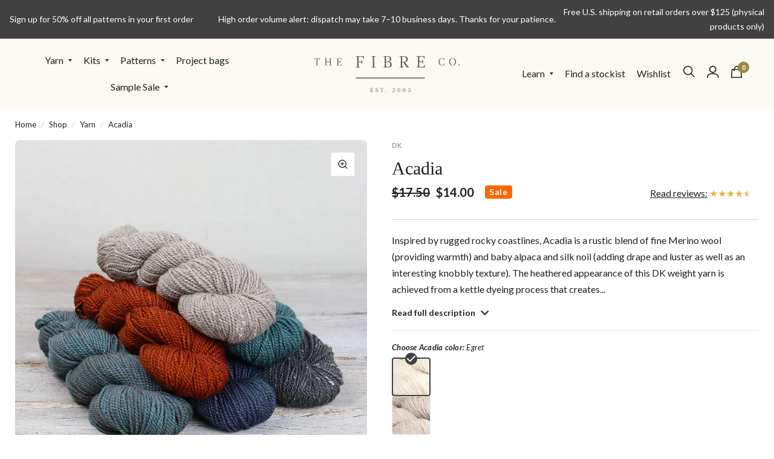

--- FILE ---
content_type: text/html; charset=utf-8
request_url: https://thefibreco.com/products/acadia
body_size: 50110
content:
<!doctype html><html class="no-js" lang="en" dir="ltr">
  <head>
    <meta charset="utf-8">
    <meta http-equiv="X-UA-Compatible" content="IE=edge,chrome=1">
    <meta name="viewport" content="width=device-width, initial-scale=1, maximum-scale=5, viewport-fit=cover">
    <meta name="theme-color" content="">
    <link rel="canonical" href="https://thefibreco.com/products/acadia">
    <link rel="preconnect" href="https://cdn.shopify.com" crossorigin>
    <link href="//thefibreco.com/cdn/shop/t/6/assets/app.css?v=21997208063419919721744125549" rel="stylesheet" type="text/css" media="all" />



  <link href="//thefibreco.com/cdn/shop/t/6/assets/animations.min.js?v=43857518744990237831706001950" as="script" rel="preload">

<link href="//thefibreco.com/cdn/shop/t/6/assets/vendor.min.js?v=103990831484246365421706001951" as="script" rel="preload">
<link href="//thefibreco.com/cdn/shop/t/6/assets/app.js?v=136102763891350040011744013470" as="script" rel="preload">

<script>
  window.lazySizesConfig = window.lazySizesConfig || {};
  window.lazySizesConfig.expand = 150;
  window.lazySizesConfig.loadMode = 1;
  window.lazySizesConfig.loadHidden = false;
</script>

  <script type="text/javascript" src="//script.crazyegg.com/pages/scripts/0112/5558.js" async="async"></script>



    
    <link rel="preconnect" href="https://fonts.googleapis.com">
    <link rel="preconnect" href="https://fonts.gstatic.com" crossorigin>
    <link
      href="https://fonts.googleapis.com/css2?family=Lato:ital,wght@0,400;0,700;1,400;1,700&display=swap"
      rel="stylesheet"
    >
    <!-- Google Tag Manager -->
    <script>
      (function (w, d, s, l, i) {
        w[l] = w[l] || [];
        w[l].push({ 'gtm.start': new Date().getTime(), event: 'gtm.js' });
        var f = d.getElementsByTagName(s)[0],
          j = d.createElement(s),
          dl = l != 'dataLayer' ? '&l=' + l : '';
        j.async = true;
        j.src = 'https://www.googletagmanager.com/gtm.js?id=' + i + dl;
        f.parentNode.insertBefore(j, f);
      })(window, document, 'script', 'dataLayer', 'GTM-P9L6J2XT');
    </script>
    <!-- End Google Tag Manager -->
    <link rel="icon" type="image/png" href="//thefibreco.com/cdn/shop/files/The-Fibre-Co.-Social-Media-Logo_-1080x1080px_shrunk.png?crop=center&height=32&v=1716984538&width=32">

    <title>
      Acadia
      
      
       &ndash; The Fibre Co.
    </title>

    
      <meta name="description" content="Inspired by rugged rocky coastlines, Acadia is a rustic blend of fine Merino wool (providing warmth) and baby alpaca and silk noil (adding drape and luster as well as an interesting knobbly texture). The heathered appearance of this DK weight yarn is achieved from a kettle dyeing process that creates the subtle duotone">
    
<link rel="preconnect" href="https://fonts.shopifycdn.com" crossorigin>

<meta property="og:site_name" content="The Fibre Co.">
<meta property="og:url" content="https://thefibreco.com/products/acadia">
<meta property="og:title" content="Acadia">
<meta property="og:type" content="product">
<meta property="og:description" content="Inspired by rugged rocky coastlines, Acadia is a rustic blend of fine Merino wool (providing warmth) and baby alpaca and silk noil (adding drape and luster as well as an interesting knobbly texture). The heathered appearance of this DK weight yarn is achieved from a kettle dyeing process that creates the subtle duotone"><meta property="og:image" content="http://thefibreco.com/cdn/shop/files/Acadia-scaled-1.jpg?v=1710411871">
  <meta property="og:image:secure_url" content="https://thefibreco.com/cdn/shop/files/Acadia-scaled-1.jpg?v=1710411871">
  <meta property="og:image:width" content="800">
  <meta property="og:image:height" content="800"><meta property="og:price:amount" content="14.00">
  <meta property="og:price:currency" content="USD"><meta name="twitter:card" content="summary_large_image">
<meta name="twitter:title" content="Acadia">
<meta name="twitter:description" content="Inspired by rugged rocky coastlines, Acadia is a rustic blend of fine Merino wool (providing warmth) and baby alpaca and silk noil (adding drape and luster as well as an interesting knobbly texture). The heathered appearance of this DK weight yarn is achieved from a kettle dyeing process that creates the subtle duotone">


    <link href="//thefibreco.com/cdn/shop/t/6/assets/app.css?v=21997208063419919721744125549" rel="stylesheet" type="text/css" media="all" />

    <style>
	:root {
		
		--georgia: Georgia;
		--lato: 'Lato';

		
		--font-serif: var(--georgia);
		--font-sans: var(--lato);

		
		
		--color-primary: #00b4c0;
		--color-primary--mid: #6ebdbe;
		--color-primary--light: #66D2D9;

		
		--color-secondary--darkest: #6e5c16;
		--color-secondary--darker: #9A8840;
		--color-secondary--dark: #AEA066;
		--color-secondary--light: #C2B88C;
		--color-secondary--lighter: #E1DBC5;
		--color-secondary--lightest: #F2EFE5;

		
		--color-grey--darker: #1C2321;
		--color-grey--dark: #414141;
		--color-grey: #929594;
		--color-grey--light: #D3D5D4;
		--color-grey--lighter: #E9EAEA;

		
		--color-orange: #FC6700;
		--color-orange--light: #FD8533;
		--color-orange--lighter: #FDA466;

		--color-gold: #E3B23C;
		--color-gold--light: #E9C163;
		--color-gold--lighter: #EED18A;

		
		--color-action: #3B82F6;
		--color-success: #34D36B;
		--color-error: #EF4444;

		
		--color-body-text: var(--color-grey--darker);

		
		--jdgm-star-color: var(--color-gold);
	}
</style><style data-shopify>
  :root {
  	
  	--bg-body: #ffffff;
  	--bg-body-rgb: 255, 255, 255;
  	--color-accent: #6EC5BB;
  	--color-accent-rgb: 110, 197, 187;
  	--color-overlay-rgb: 18, 18, 18;
  	--color-header-bg: #fbf9f1;
  	--color-header-bg-rgb: 251, 249, 241;
  	--color-header-text: #333;
  	--color-header-text-rgb: 51, 51, 51;
  	--color-footer-border: #d6d6d5;
  	--color-footer-border-rgb: 214, 214, 213;
  	--bg-color-side-panel-footer: #fafafa;

  	
  	--color-accent2: var(--color-gold);
  	--color-accent3: var(--color-orange);
  	--color-form-border: var(--color-grey--lighter);
  	--color-form-border-focus: var(--color-grey--light);
  	--color-announcement-bar-text: #fff;
  	--color-announcement-bar-bg: var(--color-grey--dark);
  	--color-header-links: var(--color-body-text);
  	--color-header-links-hover: var(--color-body-text--hover);
  	--color-header-icons: var(--color-body-text);
  	--color-price: var(--color-body-text);
  	--color-star: var(--color-gold);
  	--color-badge-text: var(--color-white);
  	--color-badge-sold-out: var(--color-green);
  	--color-badge-sale: var(--color-pink);
  	--color-inventory-instock: var(--color-success);
  	--color-inventory-lowstock: var(--color-error);
  	--color-footer-bar-bg: var(--color-grey--dark);*
  	--color-footer-bar-text: var(--color-body-text);
  	--color-footer-text: var(--color-body-text);
  	--color-footer-link: var(--color-body-text);
  	--color-footer-link-hover: var(--color-body-text--hover);
  	--color-footer-bg: #FBF9F1;
  	--color-icon: var(--color-body-text);
  	--color-filter-drawer: var(--color-white);

  	/* Other */
  	--font-body-scale: 1;
  	--font-heading-scale: 1;
  	--font-navigation-scale: 1;
  	--section-spacing-mobile: 16px;
  	--section-spacing-desktop: 64px;
  	--page-width-wide: 1525px;
  	--page-width-narrow: 1150px;
  }

  h1, h2, h3, h4, h5, h6,
  .h1, .h2, .h3, .h4, .h5, .h6, .text-button {
  	font-family: var(--font-serif);
  	font-weight: 400;
  }

  p, blockquote {
  	font-family: var(--font-sans);
  }

  blockquote {
  	font-style: italic;
  }

  body,
  .body-font {
  	font-family: var(--font-sans);
  }

  /* Comment: Adding in title classes for san-serif font */

  h4.body-copy_title {
  	font-family: var(--font-sans);
  	font-weight: 700;
  }

  .body-copy_subtitle {
  	font-family: var(--font-sans);
  	font-weight: 600;
  }

  .rte a {
  	text-decoration: underline;
  }	
</style>



    <link href="//thefibreco.com/cdn/shop/t/6/assets/sparklayer.css?v=136682380738222576331716883200" rel="stylesheet" type="text/css" media="all" />

    <script>
		window.theme = window.theme || {};
		theme = {
			settings: {
				money_with_currency_format:"${{amount}}",
				cart_drawer:true},
			routes: {
				root_url: '/',
				cart_url: '/cart',
				cart_add_url: '/cart/add',
				search_url: '/search',
				collections_url: '/collections',
				cart_change_url: '/cart/change',
				cart_update_url: '/cart/update',
				predictive_search_url: '/search/suggest',
			},
			variantStrings: {
        addToCart: `Add to cart`,
        soldOut: `Sold out`,
        unavailable: `Unavailable`,
      },
			strings: {
				requiresTerms: `You must agree with the terms and conditions of sales to check out`,
			},
      checkoutCustomElements: [
        {
          name: "delivery-date",
          translations: {
            en: {
              title: "Delivery Date",
              detail:  "Delivery unavailable on weekends."
            }
          },
          attributes: {
            required: true,
            type: "date"
          }
        },
      ]
		};
    </script>
    <script>window.performance && window.performance.mark && window.performance.mark('shopify.content_for_header.start');</script><meta name="google-site-verification" content="zllHrI4iE2UC-jjLU7pz_Q5L1ENn-fEZdPFrjAYlQKg">
<meta name="facebook-domain-verification" content="r48lxvwco7cv9jwyrd5u627dxx61bx">
<meta id="shopify-digital-wallet" name="shopify-digital-wallet" content="/63378325663/digital_wallets/dialog">
<meta name="shopify-checkout-api-token" content="a71134e7864e0a1c74a8800bedea136b">
<meta id="in-context-paypal-metadata" data-shop-id="63378325663" data-venmo-supported="true" data-environment="production" data-locale="en_US" data-paypal-v4="true" data-currency="USD">
<link rel="alternate" type="application/json+oembed" href="https://thefibreco.com/products/acadia.oembed">
<script async="async" src="/checkouts/internal/preloads.js?locale=en-US"></script>
<link rel="preconnect" href="https://shop.app" crossorigin="anonymous">
<script async="async" src="https://shop.app/checkouts/internal/preloads.js?locale=en-US&shop_id=63378325663" crossorigin="anonymous"></script>
<script id="apple-pay-shop-capabilities" type="application/json">{"shopId":63378325663,"countryCode":"US","currencyCode":"USD","merchantCapabilities":["supports3DS"],"merchantId":"gid:\/\/shopify\/Shop\/63378325663","merchantName":"The Fibre Co.","requiredBillingContactFields":["postalAddress","email"],"requiredShippingContactFields":["postalAddress","email"],"shippingType":"shipping","supportedNetworks":["visa","masterCard","amex","discover","elo","jcb"],"total":{"type":"pending","label":"The Fibre Co.","amount":"1.00"},"shopifyPaymentsEnabled":true,"supportsSubscriptions":true}</script>
<script id="shopify-features" type="application/json">{"accessToken":"a71134e7864e0a1c74a8800bedea136b","betas":["rich-media-storefront-analytics"],"domain":"thefibreco.com","predictiveSearch":true,"shopId":63378325663,"locale":"en"}</script>
<script>var Shopify = Shopify || {};
Shopify.shop = "the-fibre-co.myshopify.com";
Shopify.locale = "en";
Shopify.currency = {"active":"USD","rate":"1.0"};
Shopify.country = "US";
Shopify.theme = {"name":"[Settings GitHub Integration] The Fibre Co","id":134674972831,"schema_name":"Habitat","schema_version":"3.1.0","theme_store_id":null,"role":"main"};
Shopify.theme.handle = "null";
Shopify.theme.style = {"id":null,"handle":null};
Shopify.cdnHost = "thefibreco.com/cdn";
Shopify.routes = Shopify.routes || {};
Shopify.routes.root = "/";</script>
<script type="module">!function(o){(o.Shopify=o.Shopify||{}).modules=!0}(window);</script>
<script>!function(o){function n(){var o=[];function n(){o.push(Array.prototype.slice.apply(arguments))}return n.q=o,n}var t=o.Shopify=o.Shopify||{};t.loadFeatures=n(),t.autoloadFeatures=n()}(window);</script>
<script>
  window.ShopifyPay = window.ShopifyPay || {};
  window.ShopifyPay.apiHost = "shop.app\/pay";
  window.ShopifyPay.redirectState = null;
</script>
<script id="shop-js-analytics" type="application/json">{"pageType":"product"}</script>
<script defer="defer" async type="module" src="//thefibreco.com/cdn/shopifycloud/shop-js/modules/v2/client.init-shop-cart-sync_BT-GjEfc.en.esm.js"></script>
<script defer="defer" async type="module" src="//thefibreco.com/cdn/shopifycloud/shop-js/modules/v2/chunk.common_D58fp_Oc.esm.js"></script>
<script defer="defer" async type="module" src="//thefibreco.com/cdn/shopifycloud/shop-js/modules/v2/chunk.modal_xMitdFEc.esm.js"></script>
<script type="module">
  await import("//thefibreco.com/cdn/shopifycloud/shop-js/modules/v2/client.init-shop-cart-sync_BT-GjEfc.en.esm.js");
await import("//thefibreco.com/cdn/shopifycloud/shop-js/modules/v2/chunk.common_D58fp_Oc.esm.js");
await import("//thefibreco.com/cdn/shopifycloud/shop-js/modules/v2/chunk.modal_xMitdFEc.esm.js");

  window.Shopify.SignInWithShop?.initShopCartSync?.({"fedCMEnabled":true,"windoidEnabled":true});

</script>
<script defer="defer" async type="module" src="//thefibreco.com/cdn/shopifycloud/shop-js/modules/v2/client.payment-terms_Ci9AEqFq.en.esm.js"></script>
<script defer="defer" async type="module" src="//thefibreco.com/cdn/shopifycloud/shop-js/modules/v2/chunk.common_D58fp_Oc.esm.js"></script>
<script defer="defer" async type="module" src="//thefibreco.com/cdn/shopifycloud/shop-js/modules/v2/chunk.modal_xMitdFEc.esm.js"></script>
<script type="module">
  await import("//thefibreco.com/cdn/shopifycloud/shop-js/modules/v2/client.payment-terms_Ci9AEqFq.en.esm.js");
await import("//thefibreco.com/cdn/shopifycloud/shop-js/modules/v2/chunk.common_D58fp_Oc.esm.js");
await import("//thefibreco.com/cdn/shopifycloud/shop-js/modules/v2/chunk.modal_xMitdFEc.esm.js");

  
</script>
<script>
  window.Shopify = window.Shopify || {};
  if (!window.Shopify.featureAssets) window.Shopify.featureAssets = {};
  window.Shopify.featureAssets['shop-js'] = {"shop-cart-sync":["modules/v2/client.shop-cart-sync_DZOKe7Ll.en.esm.js","modules/v2/chunk.common_D58fp_Oc.esm.js","modules/v2/chunk.modal_xMitdFEc.esm.js"],"init-fed-cm":["modules/v2/client.init-fed-cm_B6oLuCjv.en.esm.js","modules/v2/chunk.common_D58fp_Oc.esm.js","modules/v2/chunk.modal_xMitdFEc.esm.js"],"shop-cash-offers":["modules/v2/client.shop-cash-offers_D2sdYoxE.en.esm.js","modules/v2/chunk.common_D58fp_Oc.esm.js","modules/v2/chunk.modal_xMitdFEc.esm.js"],"shop-login-button":["modules/v2/client.shop-login-button_QeVjl5Y3.en.esm.js","modules/v2/chunk.common_D58fp_Oc.esm.js","modules/v2/chunk.modal_xMitdFEc.esm.js"],"pay-button":["modules/v2/client.pay-button_DXTOsIq6.en.esm.js","modules/v2/chunk.common_D58fp_Oc.esm.js","modules/v2/chunk.modal_xMitdFEc.esm.js"],"shop-button":["modules/v2/client.shop-button_DQZHx9pm.en.esm.js","modules/v2/chunk.common_D58fp_Oc.esm.js","modules/v2/chunk.modal_xMitdFEc.esm.js"],"avatar":["modules/v2/client.avatar_BTnouDA3.en.esm.js"],"init-windoid":["modules/v2/client.init-windoid_CR1B-cfM.en.esm.js","modules/v2/chunk.common_D58fp_Oc.esm.js","modules/v2/chunk.modal_xMitdFEc.esm.js"],"init-shop-for-new-customer-accounts":["modules/v2/client.init-shop-for-new-customer-accounts_C_vY_xzh.en.esm.js","modules/v2/client.shop-login-button_QeVjl5Y3.en.esm.js","modules/v2/chunk.common_D58fp_Oc.esm.js","modules/v2/chunk.modal_xMitdFEc.esm.js"],"init-shop-email-lookup-coordinator":["modules/v2/client.init-shop-email-lookup-coordinator_BI7n9ZSv.en.esm.js","modules/v2/chunk.common_D58fp_Oc.esm.js","modules/v2/chunk.modal_xMitdFEc.esm.js"],"init-shop-cart-sync":["modules/v2/client.init-shop-cart-sync_BT-GjEfc.en.esm.js","modules/v2/chunk.common_D58fp_Oc.esm.js","modules/v2/chunk.modal_xMitdFEc.esm.js"],"shop-toast-manager":["modules/v2/client.shop-toast-manager_DiYdP3xc.en.esm.js","modules/v2/chunk.common_D58fp_Oc.esm.js","modules/v2/chunk.modal_xMitdFEc.esm.js"],"init-customer-accounts":["modules/v2/client.init-customer-accounts_D9ZNqS-Q.en.esm.js","modules/v2/client.shop-login-button_QeVjl5Y3.en.esm.js","modules/v2/chunk.common_D58fp_Oc.esm.js","modules/v2/chunk.modal_xMitdFEc.esm.js"],"init-customer-accounts-sign-up":["modules/v2/client.init-customer-accounts-sign-up_iGw4briv.en.esm.js","modules/v2/client.shop-login-button_QeVjl5Y3.en.esm.js","modules/v2/chunk.common_D58fp_Oc.esm.js","modules/v2/chunk.modal_xMitdFEc.esm.js"],"shop-follow-button":["modules/v2/client.shop-follow-button_CqMgW2wH.en.esm.js","modules/v2/chunk.common_D58fp_Oc.esm.js","modules/v2/chunk.modal_xMitdFEc.esm.js"],"checkout-modal":["modules/v2/client.checkout-modal_xHeaAweL.en.esm.js","modules/v2/chunk.common_D58fp_Oc.esm.js","modules/v2/chunk.modal_xMitdFEc.esm.js"],"shop-login":["modules/v2/client.shop-login_D91U-Q7h.en.esm.js","modules/v2/chunk.common_D58fp_Oc.esm.js","modules/v2/chunk.modal_xMitdFEc.esm.js"],"lead-capture":["modules/v2/client.lead-capture_BJmE1dJe.en.esm.js","modules/v2/chunk.common_D58fp_Oc.esm.js","modules/v2/chunk.modal_xMitdFEc.esm.js"],"payment-terms":["modules/v2/client.payment-terms_Ci9AEqFq.en.esm.js","modules/v2/chunk.common_D58fp_Oc.esm.js","modules/v2/chunk.modal_xMitdFEc.esm.js"]};
</script>
<script>(function() {
  var isLoaded = false;
  function asyncLoad() {
    if (isLoaded) return;
    isLoaded = true;
    var urls = ["\/\/cdn.shopify.com\/proxy\/5a01c38b81d36a84b6fc8bedacaa26d5136f5caeb7f08eea5c741e6d93537bc0\/pdfflipbook.com\/script\/shopify\/?shop=the-fibre-co.myshopify.com\u0026sp-cache-control=cHVibGljLCBtYXgtYWdlPTkwMA"];
    for (var i = 0; i < urls.length; i++) {
      var s = document.createElement('script');
      s.type = 'text/javascript';
      s.async = true;
      s.src = urls[i];
      var x = document.getElementsByTagName('script')[0];
      x.parentNode.insertBefore(s, x);
    }
  };
  if(window.attachEvent) {
    window.attachEvent('onload', asyncLoad);
  } else {
    window.addEventListener('load', asyncLoad, false);
  }
})();</script>
<script id="__st">var __st={"a":63378325663,"offset":-21600,"reqid":"d8516419-ed21-4e95-b10f-d0b65b179db9-1769370548","pageurl":"thefibreco.com\/products\/acadia","u":"0139d26b1628","p":"product","rtyp":"product","rid":9215129223327};</script>
<script>window.ShopifyPaypalV4VisibilityTracking = true;</script>
<script id="captcha-bootstrap">!function(){'use strict';const t='contact',e='account',n='new_comment',o=[[t,t],['blogs',n],['comments',n],[t,'customer']],c=[[e,'customer_login'],[e,'guest_login'],[e,'recover_customer_password'],[e,'create_customer']],r=t=>t.map((([t,e])=>`form[action*='/${t}']:not([data-nocaptcha='true']) input[name='form_type'][value='${e}']`)).join(','),a=t=>()=>t?[...document.querySelectorAll(t)].map((t=>t.form)):[];function s(){const t=[...o],e=r(t);return a(e)}const i='password',u='form_key',d=['recaptcha-v3-token','g-recaptcha-response','h-captcha-response',i],f=()=>{try{return window.sessionStorage}catch{return}},m='__shopify_v',_=t=>t.elements[u];function p(t,e,n=!1){try{const o=window.sessionStorage,c=JSON.parse(o.getItem(e)),{data:r}=function(t){const{data:e,action:n}=t;return t[m]||n?{data:e,action:n}:{data:t,action:n}}(c);for(const[e,n]of Object.entries(r))t.elements[e]&&(t.elements[e].value=n);n&&o.removeItem(e)}catch(o){console.error('form repopulation failed',{error:o})}}const l='form_type',E='cptcha';function T(t){t.dataset[E]=!0}const w=window,h=w.document,L='Shopify',v='ce_forms',y='captcha';let A=!1;((t,e)=>{const n=(g='f06e6c50-85a8-45c8-87d0-21a2b65856fe',I='https://cdn.shopify.com/shopifycloud/storefront-forms-hcaptcha/ce_storefront_forms_captcha_hcaptcha.v1.5.2.iife.js',D={infoText:'Protected by hCaptcha',privacyText:'Privacy',termsText:'Terms'},(t,e,n)=>{const o=w[L][v],c=o.bindForm;if(c)return c(t,g,e,D).then(n);var r;o.q.push([[t,g,e,D],n]),r=I,A||(h.body.append(Object.assign(h.createElement('script'),{id:'captcha-provider',async:!0,src:r})),A=!0)});var g,I,D;w[L]=w[L]||{},w[L][v]=w[L][v]||{},w[L][v].q=[],w[L][y]=w[L][y]||{},w[L][y].protect=function(t,e){n(t,void 0,e),T(t)},Object.freeze(w[L][y]),function(t,e,n,w,h,L){const[v,y,A,g]=function(t,e,n){const i=e?o:[],u=t?c:[],d=[...i,...u],f=r(d),m=r(i),_=r(d.filter((([t,e])=>n.includes(e))));return[a(f),a(m),a(_),s()]}(w,h,L),I=t=>{const e=t.target;return e instanceof HTMLFormElement?e:e&&e.form},D=t=>v().includes(t);t.addEventListener('submit',(t=>{const e=I(t);if(!e)return;const n=D(e)&&!e.dataset.hcaptchaBound&&!e.dataset.recaptchaBound,o=_(e),c=g().includes(e)&&(!o||!o.value);(n||c)&&t.preventDefault(),c&&!n&&(function(t){try{if(!f())return;!function(t){const e=f();if(!e)return;const n=_(t);if(!n)return;const o=n.value;o&&e.removeItem(o)}(t);const e=Array.from(Array(32),(()=>Math.random().toString(36)[2])).join('');!function(t,e){_(t)||t.append(Object.assign(document.createElement('input'),{type:'hidden',name:u})),t.elements[u].value=e}(t,e),function(t,e){const n=f();if(!n)return;const o=[...t.querySelectorAll(`input[type='${i}']`)].map((({name:t})=>t)),c=[...d,...o],r={};for(const[a,s]of new FormData(t).entries())c.includes(a)||(r[a]=s);n.setItem(e,JSON.stringify({[m]:1,action:t.action,data:r}))}(t,e)}catch(e){console.error('failed to persist form',e)}}(e),e.submit())}));const S=(t,e)=>{t&&!t.dataset[E]&&(n(t,e.some((e=>e===t))),T(t))};for(const o of['focusin','change'])t.addEventListener(o,(t=>{const e=I(t);D(e)&&S(e,y())}));const B=e.get('form_key'),M=e.get(l),P=B&&M;t.addEventListener('DOMContentLoaded',(()=>{const t=y();if(P)for(const e of t)e.elements[l].value===M&&p(e,B);[...new Set([...A(),...v().filter((t=>'true'===t.dataset.shopifyCaptcha))])].forEach((e=>S(e,t)))}))}(h,new URLSearchParams(w.location.search),n,t,e,['guest_login'])})(!0,!0)}();</script>
<script integrity="sha256-4kQ18oKyAcykRKYeNunJcIwy7WH5gtpwJnB7kiuLZ1E=" data-source-attribution="shopify.loadfeatures" defer="defer" src="//thefibreco.com/cdn/shopifycloud/storefront/assets/storefront/load_feature-a0a9edcb.js" crossorigin="anonymous"></script>
<script crossorigin="anonymous" defer="defer" src="//thefibreco.com/cdn/shopifycloud/storefront/assets/shopify_pay/storefront-65b4c6d7.js?v=20250812"></script>
<script data-source-attribution="shopify.dynamic_checkout.dynamic.init">var Shopify=Shopify||{};Shopify.PaymentButton=Shopify.PaymentButton||{isStorefrontPortableWallets:!0,init:function(){window.Shopify.PaymentButton.init=function(){};var t=document.createElement("script");t.src="https://thefibreco.com/cdn/shopifycloud/portable-wallets/latest/portable-wallets.en.js",t.type="module",document.head.appendChild(t)}};
</script>
<script data-source-attribution="shopify.dynamic_checkout.buyer_consent">
  function portableWalletsHideBuyerConsent(e){var t=document.getElementById("shopify-buyer-consent"),n=document.getElementById("shopify-subscription-policy-button");t&&n&&(t.classList.add("hidden"),t.setAttribute("aria-hidden","true"),n.removeEventListener("click",e))}function portableWalletsShowBuyerConsent(e){var t=document.getElementById("shopify-buyer-consent"),n=document.getElementById("shopify-subscription-policy-button");t&&n&&(t.classList.remove("hidden"),t.removeAttribute("aria-hidden"),n.addEventListener("click",e))}window.Shopify?.PaymentButton&&(window.Shopify.PaymentButton.hideBuyerConsent=portableWalletsHideBuyerConsent,window.Shopify.PaymentButton.showBuyerConsent=portableWalletsShowBuyerConsent);
</script>
<script data-source-attribution="shopify.dynamic_checkout.cart.bootstrap">document.addEventListener("DOMContentLoaded",(function(){function t(){return document.querySelector("shopify-accelerated-checkout-cart, shopify-accelerated-checkout")}if(t())Shopify.PaymentButton.init();else{new MutationObserver((function(e,n){t()&&(Shopify.PaymentButton.init(),n.disconnect())})).observe(document.body,{childList:!0,subtree:!0})}}));
</script>
<script id='scb4127' type='text/javascript' async='' src='https://thefibreco.com/cdn/shopifycloud/privacy-banner/storefront-banner.js'></script><link id="shopify-accelerated-checkout-styles" rel="stylesheet" media="screen" href="https://thefibreco.com/cdn/shopifycloud/portable-wallets/latest/accelerated-checkout-backwards-compat.css" crossorigin="anonymous">
<style id="shopify-accelerated-checkout-cart">
        #shopify-buyer-consent {
  margin-top: 1em;
  display: inline-block;
  width: 100%;
}

#shopify-buyer-consent.hidden {
  display: none;
}

#shopify-subscription-policy-button {
  background: none;
  border: none;
  padding: 0;
  text-decoration: underline;
  font-size: inherit;
  cursor: pointer;
}

#shopify-subscription-policy-button::before {
  box-shadow: none;
}

      </style>

<script>window.performance && window.performance.mark && window.performance.mark('shopify.content_for_header.end');</script>
    <!-- Header hook for plugins -->

    <script>
      document.documentElement.className = document.documentElement.className.replace('no-js', 'js');
    </script>

    <!-- Add this to layout/theme.liquid before closing head tag --><!-- BEGIN app block: shopify://apps/klaviyo-email-marketing-sms/blocks/klaviyo-onsite-embed/2632fe16-c075-4321-a88b-50b567f42507 -->












  <script async src="https://static.klaviyo.com/onsite/js/UDx2Bc/klaviyo.js?company_id=UDx2Bc"></script>
  <script>!function(){if(!window.klaviyo){window._klOnsite=window._klOnsite||[];try{window.klaviyo=new Proxy({},{get:function(n,i){return"push"===i?function(){var n;(n=window._klOnsite).push.apply(n,arguments)}:function(){for(var n=arguments.length,o=new Array(n),w=0;w<n;w++)o[w]=arguments[w];var t="function"==typeof o[o.length-1]?o.pop():void 0,e=new Promise((function(n){window._klOnsite.push([i].concat(o,[function(i){t&&t(i),n(i)}]))}));return e}}})}catch(n){window.klaviyo=window.klaviyo||[],window.klaviyo.push=function(){var n;(n=window._klOnsite).push.apply(n,arguments)}}}}();</script>

  
    <script id="viewed_product">
      if (item == null) {
        var _learnq = _learnq || [];

        var MetafieldReviews = null
        var MetafieldYotpoRating = null
        var MetafieldYotpoCount = null
        var MetafieldLooxRating = null
        var MetafieldLooxCount = null
        var okendoProduct = null
        var okendoProductReviewCount = null
        var okendoProductReviewAverageValue = null
        try {
          // The following fields are used for Customer Hub recently viewed in order to add reviews.
          // This information is not part of __kla_viewed. Instead, it is part of __kla_viewed_reviewed_items
          MetafieldReviews = {"rating":{"scale_min":"1.0","scale_max":"5.0","value":"4.5"},"rating_count":6};
          MetafieldYotpoRating = null
          MetafieldYotpoCount = null
          MetafieldLooxRating = null
          MetafieldLooxCount = null

          okendoProduct = null
          // If the okendo metafield is not legacy, it will error, which then requires the new json formatted data
          if (okendoProduct && 'error' in okendoProduct) {
            okendoProduct = null
          }
          okendoProductReviewCount = okendoProduct ? okendoProduct.reviewCount : null
          okendoProductReviewAverageValue = okendoProduct ? okendoProduct.reviewAverageValue : null
        } catch (error) {
          console.error('Error in Klaviyo onsite reviews tracking:', error);
        }

        var item = {
          Name: "Acadia",
          ProductID: 9215129223327,
          Categories: ["All","Alpaca yarn","DK weight yarn","Isabell Kraemer","Kay Hopkins","Merino wool yarn","Stanette","The Fibre Co. yarn","Wholesale products","Wool yarn","Yarn","Zanete Knits"],
          ImageURL: "https://thefibreco.com/cdn/shop/files/Acadia-scaled-1_grande.jpg?v=1710411871",
          URL: "https://thefibreco.com/products/acadia",
          Brand: "The Fibre Co.",
          Price: "$14.00",
          Value: "14.00",
          CompareAtPrice: "$17.50"
        };
        _learnq.push(['track', 'Viewed Product', item]);
        _learnq.push(['trackViewedItem', {
          Title: item.Name,
          ItemId: item.ProductID,
          Categories: item.Categories,
          ImageUrl: item.ImageURL,
          Url: item.URL,
          Metadata: {
            Brand: item.Brand,
            Price: item.Price,
            Value: item.Value,
            CompareAtPrice: item.CompareAtPrice
          },
          metafields:{
            reviews: MetafieldReviews,
            yotpo:{
              rating: MetafieldYotpoRating,
              count: MetafieldYotpoCount,
            },
            loox:{
              rating: MetafieldLooxRating,
              count: MetafieldLooxCount,
            },
            okendo: {
              rating: okendoProductReviewAverageValue,
              count: okendoProductReviewCount,
            }
          }
        }]);
      }
    </script>
  




  <script>
    window.klaviyoReviewsProductDesignMode = false
  </script>







<!-- END app block --><link href="https://cdn.shopify.com/extensions/019be7a1-4e55-70a8-959d-ea5101b70f67/swish-wishlist-king-219/assets/component-wishlist-button-block.css" rel="stylesheet" type="text/css" media="all">
<link href="https://monorail-edge.shopifysvc.com" rel="dns-prefetch">
<script>(function(){if ("sendBeacon" in navigator && "performance" in window) {try {var session_token_from_headers = performance.getEntriesByType('navigation')[0].serverTiming.find(x => x.name == '_s').description;} catch {var session_token_from_headers = undefined;}var session_cookie_matches = document.cookie.match(/_shopify_s=([^;]*)/);var session_token_from_cookie = session_cookie_matches && session_cookie_matches.length === 2 ? session_cookie_matches[1] : "";var session_token = session_token_from_headers || session_token_from_cookie || "";function handle_abandonment_event(e) {var entries = performance.getEntries().filter(function(entry) {return /monorail-edge.shopifysvc.com/.test(entry.name);});if (!window.abandonment_tracked && entries.length === 0) {window.abandonment_tracked = true;var currentMs = Date.now();var navigation_start = performance.timing.navigationStart;var payload = {shop_id: 63378325663,url: window.location.href,navigation_start,duration: currentMs - navigation_start,session_token,page_type: "product"};window.navigator.sendBeacon("https://monorail-edge.shopifysvc.com/v1/produce", JSON.stringify({schema_id: "online_store_buyer_site_abandonment/1.1",payload: payload,metadata: {event_created_at_ms: currentMs,event_sent_at_ms: currentMs}}));}}window.addEventListener('pagehide', handle_abandonment_event);}}());</script>
<script id="web-pixels-manager-setup">(function e(e,d,r,n,o){if(void 0===o&&(o={}),!Boolean(null===(a=null===(i=window.Shopify)||void 0===i?void 0:i.analytics)||void 0===a?void 0:a.replayQueue)){var i,a;window.Shopify=window.Shopify||{};var t=window.Shopify;t.analytics=t.analytics||{};var s=t.analytics;s.replayQueue=[],s.publish=function(e,d,r){return s.replayQueue.push([e,d,r]),!0};try{self.performance.mark("wpm:start")}catch(e){}var l=function(){var e={modern:/Edge?\/(1{2}[4-9]|1[2-9]\d|[2-9]\d{2}|\d{4,})\.\d+(\.\d+|)|Firefox\/(1{2}[4-9]|1[2-9]\d|[2-9]\d{2}|\d{4,})\.\d+(\.\d+|)|Chrom(ium|e)\/(9{2}|\d{3,})\.\d+(\.\d+|)|(Maci|X1{2}).+ Version\/(15\.\d+|(1[6-9]|[2-9]\d|\d{3,})\.\d+)([,.]\d+|)( \(\w+\)|)( Mobile\/\w+|) Safari\/|Chrome.+OPR\/(9{2}|\d{3,})\.\d+\.\d+|(CPU[ +]OS|iPhone[ +]OS|CPU[ +]iPhone|CPU IPhone OS|CPU iPad OS)[ +]+(15[._]\d+|(1[6-9]|[2-9]\d|\d{3,})[._]\d+)([._]\d+|)|Android:?[ /-](13[3-9]|1[4-9]\d|[2-9]\d{2}|\d{4,})(\.\d+|)(\.\d+|)|Android.+Firefox\/(13[5-9]|1[4-9]\d|[2-9]\d{2}|\d{4,})\.\d+(\.\d+|)|Android.+Chrom(ium|e)\/(13[3-9]|1[4-9]\d|[2-9]\d{2}|\d{4,})\.\d+(\.\d+|)|SamsungBrowser\/([2-9]\d|\d{3,})\.\d+/,legacy:/Edge?\/(1[6-9]|[2-9]\d|\d{3,})\.\d+(\.\d+|)|Firefox\/(5[4-9]|[6-9]\d|\d{3,})\.\d+(\.\d+|)|Chrom(ium|e)\/(5[1-9]|[6-9]\d|\d{3,})\.\d+(\.\d+|)([\d.]+$|.*Safari\/(?![\d.]+ Edge\/[\d.]+$))|(Maci|X1{2}).+ Version\/(10\.\d+|(1[1-9]|[2-9]\d|\d{3,})\.\d+)([,.]\d+|)( \(\w+\)|)( Mobile\/\w+|) Safari\/|Chrome.+OPR\/(3[89]|[4-9]\d|\d{3,})\.\d+\.\d+|(CPU[ +]OS|iPhone[ +]OS|CPU[ +]iPhone|CPU IPhone OS|CPU iPad OS)[ +]+(10[._]\d+|(1[1-9]|[2-9]\d|\d{3,})[._]\d+)([._]\d+|)|Android:?[ /-](13[3-9]|1[4-9]\d|[2-9]\d{2}|\d{4,})(\.\d+|)(\.\d+|)|Mobile Safari.+OPR\/([89]\d|\d{3,})\.\d+\.\d+|Android.+Firefox\/(13[5-9]|1[4-9]\d|[2-9]\d{2}|\d{4,})\.\d+(\.\d+|)|Android.+Chrom(ium|e)\/(13[3-9]|1[4-9]\d|[2-9]\d{2}|\d{4,})\.\d+(\.\d+|)|Android.+(UC? ?Browser|UCWEB|U3)[ /]?(15\.([5-9]|\d{2,})|(1[6-9]|[2-9]\d|\d{3,})\.\d+)\.\d+|SamsungBrowser\/(5\.\d+|([6-9]|\d{2,})\.\d+)|Android.+MQ{2}Browser\/(14(\.(9|\d{2,})|)|(1[5-9]|[2-9]\d|\d{3,})(\.\d+|))(\.\d+|)|K[Aa][Ii]OS\/(3\.\d+|([4-9]|\d{2,})\.\d+)(\.\d+|)/},d=e.modern,r=e.legacy,n=navigator.userAgent;return n.match(d)?"modern":n.match(r)?"legacy":"unknown"}(),u="modern"===l?"modern":"legacy",c=(null!=n?n:{modern:"",legacy:""})[u],f=function(e){return[e.baseUrl,"/wpm","/b",e.hashVersion,"modern"===e.buildTarget?"m":"l",".js"].join("")}({baseUrl:d,hashVersion:r,buildTarget:u}),m=function(e){var d=e.version,r=e.bundleTarget,n=e.surface,o=e.pageUrl,i=e.monorailEndpoint;return{emit:function(e){var a=e.status,t=e.errorMsg,s=(new Date).getTime(),l=JSON.stringify({metadata:{event_sent_at_ms:s},events:[{schema_id:"web_pixels_manager_load/3.1",payload:{version:d,bundle_target:r,page_url:o,status:a,surface:n,error_msg:t},metadata:{event_created_at_ms:s}}]});if(!i)return console&&console.warn&&console.warn("[Web Pixels Manager] No Monorail endpoint provided, skipping logging."),!1;try{return self.navigator.sendBeacon.bind(self.navigator)(i,l)}catch(e){}var u=new XMLHttpRequest;try{return u.open("POST",i,!0),u.setRequestHeader("Content-Type","text/plain"),u.send(l),!0}catch(e){return console&&console.warn&&console.warn("[Web Pixels Manager] Got an unhandled error while logging to Monorail."),!1}}}}({version:r,bundleTarget:l,surface:e.surface,pageUrl:self.location.href,monorailEndpoint:e.monorailEndpoint});try{o.browserTarget=l,function(e){var d=e.src,r=e.async,n=void 0===r||r,o=e.onload,i=e.onerror,a=e.sri,t=e.scriptDataAttributes,s=void 0===t?{}:t,l=document.createElement("script"),u=document.querySelector("head"),c=document.querySelector("body");if(l.async=n,l.src=d,a&&(l.integrity=a,l.crossOrigin="anonymous"),s)for(var f in s)if(Object.prototype.hasOwnProperty.call(s,f))try{l.dataset[f]=s[f]}catch(e){}if(o&&l.addEventListener("load",o),i&&l.addEventListener("error",i),u)u.appendChild(l);else{if(!c)throw new Error("Did not find a head or body element to append the script");c.appendChild(l)}}({src:f,async:!0,onload:function(){if(!function(){var e,d;return Boolean(null===(d=null===(e=window.Shopify)||void 0===e?void 0:e.analytics)||void 0===d?void 0:d.initialized)}()){var d=window.webPixelsManager.init(e)||void 0;if(d){var r=window.Shopify.analytics;r.replayQueue.forEach((function(e){var r=e[0],n=e[1],o=e[2];d.publishCustomEvent(r,n,o)})),r.replayQueue=[],r.publish=d.publishCustomEvent,r.visitor=d.visitor,r.initialized=!0}}},onerror:function(){return m.emit({status:"failed",errorMsg:"".concat(f," has failed to load")})},sri:function(e){var d=/^sha384-[A-Za-z0-9+/=]+$/;return"string"==typeof e&&d.test(e)}(c)?c:"",scriptDataAttributes:o}),m.emit({status:"loading"})}catch(e){m.emit({status:"failed",errorMsg:(null==e?void 0:e.message)||"Unknown error"})}}})({shopId: 63378325663,storefrontBaseUrl: "https://thefibreco.com",extensionsBaseUrl: "https://extensions.shopifycdn.com/cdn/shopifycloud/web-pixels-manager",monorailEndpoint: "https://monorail-edge.shopifysvc.com/unstable/produce_batch",surface: "storefront-renderer",enabledBetaFlags: ["2dca8a86"],webPixelsConfigList: [{"id":"793936031","configuration":"{\"accountID\":\"UDx2Bc\",\"webPixelConfig\":\"eyJlbmFibGVBZGRlZFRvQ2FydEV2ZW50cyI6IHRydWV9\"}","eventPayloadVersion":"v1","runtimeContext":"STRICT","scriptVersion":"524f6c1ee37bacdca7657a665bdca589","type":"APP","apiClientId":123074,"privacyPurposes":["ANALYTICS","MARKETING"],"dataSharingAdjustments":{"protectedCustomerApprovalScopes":["read_customer_address","read_customer_email","read_customer_name","read_customer_personal_data","read_customer_phone"]}},{"id":"637894815","configuration":"{\"myshopifyDomain\":\"the-fibre-co.myshopify.com\"}","eventPayloadVersion":"v1","runtimeContext":"STRICT","scriptVersion":"23b97d18e2aa74363140dc29c9284e87","type":"APP","apiClientId":2775569,"privacyPurposes":["ANALYTICS","MARKETING","SALE_OF_DATA"],"dataSharingAdjustments":{"protectedCustomerApprovalScopes":["read_customer_address","read_customer_email","read_customer_name","read_customer_phone","read_customer_personal_data"]}},{"id":"635076767","configuration":"{\"tagID\":\"2614369459277\"}","eventPayloadVersion":"v1","runtimeContext":"STRICT","scriptVersion":"18031546ee651571ed29edbe71a3550b","type":"APP","apiClientId":3009811,"privacyPurposes":["ANALYTICS","MARKETING","SALE_OF_DATA"],"dataSharingAdjustments":{"protectedCustomerApprovalScopes":["read_customer_address","read_customer_email","read_customer_name","read_customer_personal_data","read_customer_phone"]}},{"id":"513999007","configuration":"{\"config\":\"{\\\"pixel_id\\\":\\\"G-XPDXEVJ46T\\\",\\\"target_country\\\":\\\"US\\\",\\\"gtag_events\\\":[{\\\"type\\\":\\\"begin_checkout\\\",\\\"action_label\\\":\\\"G-XPDXEVJ46T\\\"},{\\\"type\\\":\\\"search\\\",\\\"action_label\\\":\\\"G-XPDXEVJ46T\\\"},{\\\"type\\\":\\\"view_item\\\",\\\"action_label\\\":[\\\"G-XPDXEVJ46T\\\",\\\"MC-Z446P9FG91\\\"]},{\\\"type\\\":\\\"purchase\\\",\\\"action_label\\\":[\\\"G-XPDXEVJ46T\\\",\\\"MC-Z446P9FG91\\\"]},{\\\"type\\\":\\\"page_view\\\",\\\"action_label\\\":[\\\"G-XPDXEVJ46T\\\",\\\"MC-Z446P9FG91\\\"]},{\\\"type\\\":\\\"add_payment_info\\\",\\\"action_label\\\":\\\"G-XPDXEVJ46T\\\"},{\\\"type\\\":\\\"add_to_cart\\\",\\\"action_label\\\":\\\"G-XPDXEVJ46T\\\"}],\\\"enable_monitoring_mode\\\":false}\"}","eventPayloadVersion":"v1","runtimeContext":"OPEN","scriptVersion":"b2a88bafab3e21179ed38636efcd8a93","type":"APP","apiClientId":1780363,"privacyPurposes":[],"dataSharingAdjustments":{"protectedCustomerApprovalScopes":["read_customer_address","read_customer_email","read_customer_name","read_customer_personal_data","read_customer_phone"]}},{"id":"402489503","configuration":"{\"pixel_id\":\"658997309270717\",\"pixel_type\":\"facebook_pixel\",\"metaapp_system_user_token\":\"-\"}","eventPayloadVersion":"v1","runtimeContext":"OPEN","scriptVersion":"ca16bc87fe92b6042fbaa3acc2fbdaa6","type":"APP","apiClientId":2329312,"privacyPurposes":["ANALYTICS","MARKETING","SALE_OF_DATA"],"dataSharingAdjustments":{"protectedCustomerApprovalScopes":["read_customer_address","read_customer_email","read_customer_name","read_customer_personal_data","read_customer_phone"]}},{"id":"207814815","configuration":"{\"appDomain\":\"app.sparklayer.io\", \"siteId\":\"thefibreco\"}","eventPayloadVersion":"v1","runtimeContext":"STRICT","scriptVersion":"6a76237eeb1360eba576db0f81c798cb","type":"APP","apiClientId":4974139,"privacyPurposes":["ANALYTICS","MARKETING","SALE_OF_DATA"],"dataSharingAdjustments":{"protectedCustomerApprovalScopes":["read_customer_address","read_customer_email","read_customer_name","read_customer_personal_data","read_customer_phone"]}},{"id":"shopify-app-pixel","configuration":"{}","eventPayloadVersion":"v1","runtimeContext":"STRICT","scriptVersion":"0450","apiClientId":"shopify-pixel","type":"APP","privacyPurposes":["ANALYTICS","MARKETING"]},{"id":"shopify-custom-pixel","eventPayloadVersion":"v1","runtimeContext":"LAX","scriptVersion":"0450","apiClientId":"shopify-pixel","type":"CUSTOM","privacyPurposes":["ANALYTICS","MARKETING"]}],isMerchantRequest: false,initData: {"shop":{"name":"The Fibre Co.","paymentSettings":{"currencyCode":"USD"},"myshopifyDomain":"the-fibre-co.myshopify.com","countryCode":"US","storefrontUrl":"https:\/\/thefibreco.com"},"customer":null,"cart":null,"checkout":null,"productVariants":[{"price":{"amount":14.0,"currencyCode":"USD"},"product":{"title":"Acadia","vendor":"The Fibre Co.","id":"9215129223327","untranslatedTitle":"Acadia","url":"\/products\/acadia","type":"Yarn"},"id":"45103491645599","image":{"src":"\/\/thefibreco.com\/cdn\/shop\/files\/Egret-square-crop_b59f89ee-1511-4591-94d6-e1603ec58a52.jpg?v=1711388302"},"sku":"Y-AC100","title":"Egret","untranslatedTitle":"Egret"},{"price":{"amount":14.0,"currencyCode":"USD"},"product":{"title":"Acadia","vendor":"The Fibre Co.","id":"9215129223327","untranslatedTitle":"Acadia","url":"\/products\/acadia","type":"Yarn"},"id":"45103491678367","image":{"src":"\/\/thefibreco.com\/cdn\/shop\/files\/Sand-square-crop.jpg?v=1716216281"},"sku":"Y-AC200","title":"Sand","untranslatedTitle":"Sand"},{"price":{"amount":14.0,"currencyCode":"USD"},"product":{"title":"Acadia","vendor":"The Fibre Co.","id":"9215129223327","untranslatedTitle":"Acadia","url":"\/products\/acadia","type":"Yarn"},"id":"45103491743903","image":{"src":"\/\/thefibreco.com\/cdn\/shop\/files\/Mountain-Ash-square-crop.jpg?v=1716216281"},"sku":"Y-AC160","title":"Mountain Ash","untranslatedTitle":"Mountain Ash"},{"price":{"amount":14.0,"currencyCode":"USD"},"product":{"title":"Acadia","vendor":"The Fibre Co.","id":"9215129223327","untranslatedTitle":"Acadia","url":"\/products\/acadia","type":"Yarn"},"id":"45103491776671","image":{"src":"\/\/thefibreco.com\/cdn\/shop\/files\/Plume-square-crop.jpg?v=1716216281"},"sku":"Y-AC320Z","title":"Plume","untranslatedTitle":"Plume"},{"price":{"amount":14.0,"currencyCode":"USD"},"product":{"title":"Acadia","vendor":"The Fibre Co.","id":"9215129223327","untranslatedTitle":"Acadia","url":"\/products\/acadia","type":"Yarn"},"id":"45103492104351","image":{"src":"\/\/thefibreco.com\/cdn\/shop\/files\/Granite-square-crop.jpg?v=1716216281"},"sku":"Y-AC110","title":"Granite","untranslatedTitle":"Granite"},{"price":{"amount":14.0,"currencyCode":"USD"},"product":{"title":"Acadia","vendor":"The Fibre Co.","id":"9215129223327","untranslatedTitle":"Acadia","url":"\/products\/acadia","type":"Yarn"},"id":"45103492300959","image":{"src":"\/\/thefibreco.com\/cdn\/shop\/files\/Butterfly-Bush-square-crop-scaled.jpg?v=1716216281"},"sku":"Y-AC280","title":"Butterfly Bush","untranslatedTitle":"Butterfly Bush"},{"price":{"amount":14.0,"currencyCode":"USD"},"product":{"title":"Acadia","vendor":"The Fibre Co.","id":"9215129223327","untranslatedTitle":"Acadia","url":"\/products\/acadia","type":"Yarn"},"id":"45426333319327","image":{"src":"\/\/thefibreco.com\/cdn\/shop\/files\/Camden-The-Fibre-Co-Acadia-square-crop-ws.jpg?v=1715949067"},"sku":"Y-AC370","title":"Camden","untranslatedTitle":"Camden"},{"price":{"amount":14.0,"currencyCode":"USD"},"product":{"title":"Acadia","vendor":"The Fibre Co.","id":"9215129223327","untranslatedTitle":"Acadia","url":"\/products\/acadia","type":"Yarn"},"id":"45103492202655","image":{"src":"\/\/thefibreco.com\/cdn\/shop\/files\/Blue-Heron-square-crop.jpg?v=1716216281"},"sku":"Y-AC030","title":"Blue Heron","untranslatedTitle":"Blue Heron"},{"price":{"amount":14.0,"currencyCode":"USD"},"product":{"title":"Acadia","vendor":"The Fibre Co.","id":"9215129223327","untranslatedTitle":"Acadia","url":"\/products\/acadia","type":"Yarn"},"id":"45426333352095","image":{"src":"\/\/thefibreco.com\/cdn\/shop\/files\/Long-Pond-The-Fibre-Co-Acadia-square-crop-ws.jpg?v=1715949078"},"sku":"Y-AC380","title":"Long Pond","untranslatedTitle":"Long Pond"},{"price":{"amount":14.0,"currencyCode":"USD"},"product":{"title":"Acadia","vendor":"The Fibre Co.","id":"9215129223327","untranslatedTitle":"Acadia","url":"\/products\/acadia","type":"Yarn"},"id":"45103492235423","image":{"src":"\/\/thefibreco.com\/cdn\/shop\/files\/Royal-Tern-square-crop.jpg?v=1716216281"},"sku":"Y-AC330Z","title":"Royal Tern","untranslatedTitle":"Royal Tern"},{"price":{"amount":14.0,"currencyCode":"USD"},"product":{"title":"Acadia","vendor":"The Fibre Co.","id":"9215129223327","untranslatedTitle":"Acadia","url":"\/products\/acadia","type":"Yarn"},"id":"45103492268191","image":{"src":"\/\/thefibreco.com\/cdn\/shop\/files\/Thunder-Bay-square-crop.jpg?v=1716216281"},"sku":"Y-AC260","title":"Thunder Bay","untranslatedTitle":"Thunder Bay"},{"price":{"amount":14.0,"currencyCode":"USD"},"product":{"title":"Acadia","vendor":"The Fibre Co.","id":"9215129223327","untranslatedTitle":"Acadia","url":"\/products\/acadia","type":"Yarn"},"id":"45103491514527","image":{"src":"\/\/thefibreco.com\/cdn\/shop\/files\/Cedar-square-crop-scaled.jpg?v=1723803028"},"sku":"Y-AC350","title":"Cedar","untranslatedTitle":"Cedar"},{"price":{"amount":14.0,"currencyCode":"USD"},"product":{"title":"Acadia","vendor":"The Fibre Co.","id":"9215129223327","untranslatedTitle":"Acadia","url":"\/products\/acadia","type":"Yarn"},"id":"45103491580063","image":{"src":"\/\/thefibreco.com\/cdn\/shop\/files\/Jack-Pine-square-crop.jpg?v=1723803028"},"sku":"Y-AC270","title":"Jack Pine","untranslatedTitle":"Jack Pine"},{"price":{"amount":14.0,"currencyCode":"USD"},"product":{"title":"Acadia","vendor":"The Fibre Co.","id":"9215129223327","untranslatedTitle":"Acadia","url":"\/products\/acadia","type":"Yarn"},"id":"46560504119455","image":{"src":"\/\/thefibreco.com\/cdn\/shop\/files\/Sea-Star-The-Fibre-Co-Acadia-square-crop-ws.jpg?v=1723802913"},"sku":"Y-AC440","title":"Sea Star","untranslatedTitle":"Sea Star"},{"price":{"amount":14.0,"currencyCode":"USD"},"product":{"title":"Acadia","vendor":"The Fibre Co.","id":"9215129223327","untranslatedTitle":"Acadia","url":"\/products\/acadia","type":"Yarn"},"id":"45426333286559","image":{"src":"\/\/thefibreco.com\/cdn\/shop\/files\/Aspen-The-Fibre-Co-Acadia-square-crop-ws.jpg?v=1715949094"},"sku":"Y-AC360","title":"Aspen","untranslatedTitle":"Aspen"},{"price":{"amount":14.0,"currencyCode":"USD"},"product":{"title":"Acadia","vendor":"The Fibre Co.","id":"9215129223327","untranslatedTitle":"Acadia","url":"\/products\/acadia","type":"Yarn"},"id":"45103491481759","image":{"src":"\/\/thefibreco.com\/cdn\/shop\/files\/Sugar-Maple-square-crop-scaled.jpg?v=1723803028"},"sku":"Y-AC340","title":"Sugar Maple","untranslatedTitle":"Sugar Maple"},{"price":{"amount":14.0,"currencyCode":"USD"},"product":{"title":"Acadia","vendor":"The Fibre Co.","id":"9215129223327","untranslatedTitle":"Acadia","url":"\/products\/acadia","type":"Yarn"},"id":"45426333417631","image":{"src":"\/\/thefibreco.com\/cdn\/shop\/files\/Wood-Lily-The-Fibre-Co-Acadia-square-crop-ws.jpg?v=1715949104"},"sku":"Y-AC400","title":"Wood Lily","untranslatedTitle":"Wood Lily"},{"price":{"amount":14.0,"currencyCode":"USD"},"product":{"title":"Acadia","vendor":"The Fibre Co.","id":"9215129223327","untranslatedTitle":"Acadia","url":"\/products\/acadia","type":"Yarn"},"id":"45426333384863","image":{"src":"\/\/thefibreco.com\/cdn\/shop\/files\/Mount-Mica-The-Fibre-Co-Acadia-square-crop-ws.jpg?v=1715949115"},"sku":"Y-AC390","title":"Mount Mica","untranslatedTitle":"Mount Mica"},{"price":{"amount":14.0,"currencyCode":"USD"},"product":{"title":"Acadia","vendor":"The Fibre Co.","id":"9215129223327","untranslatedTitle":"Acadia","url":"\/products\/acadia","type":"Yarn"},"id":"45103491940511","image":{"src":"\/\/thefibreco.com\/cdn\/shop\/files\/Rosebay-square-crop.jpg?v=1723803028"},"sku":"Y-AC310","title":"Rosebay","untranslatedTitle":"Rosebay"},{"price":{"amount":14.0,"currencyCode":"USD"},"product":{"title":"Acadia","vendor":"The Fibre Co.","id":"9215129223327","untranslatedTitle":"Acadia","url":"\/products\/acadia","type":"Yarn"},"id":"46560504152223","image":{"src":"\/\/thefibreco.com\/cdn\/shop\/files\/Beaver-The-Fibre-Co-Acadia-square-crop-ws.jpg?v=1723724570"},"sku":"Y-AC410","title":"Beaver","untranslatedTitle":"Beaver"},{"price":{"amount":14.0,"currencyCode":"USD"},"product":{"title":"Acadia","vendor":"The Fibre Co.","id":"9215129223327","untranslatedTitle":"Acadia","url":"\/products\/acadia","type":"Yarn"},"id":"46560504184991","image":{"src":"\/\/thefibreco.com\/cdn\/shop\/files\/Urchin-The-Fibre-Co-Acadia-square-crop-ws.jpg?v=1723802913"},"sku":"Y-AC460","title":"Urchin","untranslatedTitle":"Urchin"},{"price":{"amount":14.0,"currencyCode":"USD"},"product":{"title":"Acadia","vendor":"The Fibre Co.","id":"9215129223327","untranslatedTitle":"Acadia","url":"\/products\/acadia","type":"Yarn"},"id":"46560504217759","image":{"src":"\/\/thefibreco.com\/cdn\/shop\/files\/Marooned-The-Fibre-Co-Acadia-square-crop-ws.jpg?v=1723802913"},"sku":"Y-AC430","title":"Marooned","untranslatedTitle":"Marooned"},{"price":{"amount":14.0,"currencyCode":"USD"},"product":{"title":"Acadia","vendor":"The Fibre Co.","id":"9215129223327","untranslatedTitle":"Acadia","url":"\/products\/acadia","type":"Yarn"},"id":"45103492038815","image":{"src":"\/\/thefibreco.com\/cdn\/shop\/files\/Thistle-square-crop.jpg?v=1723803028"},"sku":"Y-AC240","title":"Thistle","untranslatedTitle":"Thistle"},{"price":{"amount":14.0,"currencyCode":"USD"},"product":{"title":"Acadia","vendor":"The Fibre Co.","id":"9215129223327","untranslatedTitle":"Acadia","url":"\/products\/acadia","type":"Yarn"},"id":"45103492137119","image":{"src":"\/\/thefibreco.com\/cdn\/shop\/files\/Blueberry-square-crop.jpg?v=1723803028"},"sku":"Y-AC040","title":"Blueberry","untranslatedTitle":"Blueberry"},{"price":{"amount":14.0,"currencyCode":"USD"},"product":{"title":"Acadia","vendor":"The Fibre Co.","id":"9215129223327","untranslatedTitle":"Acadia","url":"\/products\/acadia","type":"Yarn"},"id":"45103492006047","image":{"src":"\/\/thefibreco.com\/cdn\/shop\/files\/Mussel-square-crop.jpg?v=1723803028"},"sku":"Y-AC170","title":"Mussel","untranslatedTitle":"Mussel"},{"price":{"amount":14.0,"currencyCode":"USD"},"product":{"title":"Acadia","vendor":"The Fibre Co.","id":"9215129223327","untranslatedTitle":"Acadia","url":"\/products\/acadia","type":"Yarn"},"id":"45103492169887","image":{"src":"\/\/thefibreco.com\/cdn\/shop\/files\/Blueleaf-Birch-square-crop.jpg?v=1723803028"},"sku":"Y-AC050","title":"Blueleaf Birch","untranslatedTitle":"Blueleaf Birch"},{"price":{"amount":14.0,"currencyCode":"USD"},"product":{"title":"Acadia","vendor":"The Fibre Co.","id":"9215129223327","untranslatedTitle":"Acadia","url":"\/products\/acadia","type":"Yarn"},"id":"45103491973279","image":{"src":"\/\/thefibreco.com\/cdn\/shop\/files\/Cormorant-square-crop.jpg?v=1723803028"},"sku":"Y-AC070","title":"Cormorant","untranslatedTitle":"Cormorant"},{"price":{"amount":14.0,"currencyCode":"USD"},"product":{"title":"Acadia","vendor":"The Fibre Co.","id":"9215129223327","untranslatedTitle":"Acadia","url":"\/products\/acadia","type":"Yarn"},"id":"45103491907743","image":{"src":"\/\/thefibreco.com\/cdn\/shop\/files\/Cranberry-square-crop.jpg?v=1723803028"},"sku":"Y-AC080","title":"Cranberry","untranslatedTitle":"Cranberry"},{"price":{"amount":14.0,"currencyCode":"USD"},"product":{"title":"Acadia","vendor":"The Fibre Co.","id":"9215129223327","untranslatedTitle":"Acadia","url":"\/products\/acadia","type":"Yarn"},"id":"45103491711135","image":{"src":"\/\/thefibreco.com\/cdn\/shop\/files\/Driftwood-square-crop.jpg?v=1716216281"},"sku":"Y-AC090","title":"Driftwood","untranslatedTitle":"Driftwood"},{"price":{"amount":14.0,"currencyCode":"USD"},"product":{"title":"Acadia","vendor":"The Fibre Co.","id":"9215129223327","untranslatedTitle":"Acadia","url":"\/products\/acadia","type":"Yarn"},"id":"46560504086687","image":{"src":"\/\/thefibreco.com\/cdn\/shop\/files\/Hemlock-The-Fibre-Co-Acadia-square-crop-ws.jpg?v=1723802913"},"sku":"Y-AC420","title":"Hemlock","untranslatedTitle":"Hemlock"},{"price":{"amount":14.0,"currencyCode":"USD"},"product":{"title":"Acadia","vendor":"The Fibre Co.","id":"9215129223327","untranslatedTitle":"Acadia","url":"\/products\/acadia","type":"Yarn"},"id":"45103491809439","image":{"src":"\/\/thefibreco.com\/cdn\/shop\/files\/Moraine-square-crop.jpg?v=1723803028"},"sku":"Y-AC150","title":"Moraine","untranslatedTitle":"Moraine"},{"price":{"amount":14.0,"currencyCode":"USD"},"product":{"title":"Acadia","vendor":"The Fibre Co.","id":"9215129223327","untranslatedTitle":"Acadia","url":"\/products\/acadia","type":"Yarn"},"id":"45103491842207","image":{"src":"\/\/thefibreco.com\/cdn\/shop\/files\/Orange-Storm-square-crop.jpg?v=1723803028"},"sku":"Y-AC250","title":"Orange Storm","untranslatedTitle":"Orange Storm"},{"price":{"amount":14.0,"currencyCode":"USD"},"product":{"title":"Acadia","vendor":"The Fibre Co.","id":"9215129223327","untranslatedTitle":"Acadia","url":"\/products\/acadia","type":"Yarn"},"id":"45103491874975","image":{"src":"\/\/thefibreco.com\/cdn\/shop\/files\/Poppy-square-crop.jpg?v=1723803028"},"sku":"Y-AC190","title":"Poppy","untranslatedTitle":"Poppy"},{"price":{"amount":14.0,"currencyCode":"USD"},"product":{"title":"Acadia","vendor":"The Fibre Co.","id":"9215129223327","untranslatedTitle":"Acadia","url":"\/products\/acadia","type":"Yarn"},"id":"45103492071583","image":{"src":"\/\/thefibreco.com\/cdn\/shop\/files\/Sea-Lavender-square-crop.jpg?v=1716216281"},"sku":"Y-AC210","title":"Sea Lavender","untranslatedTitle":"Sea Lavender"},{"price":{"amount":14.0,"currencyCode":"USD"},"product":{"title":"Acadia","vendor":"The Fibre Co.","id":"9215129223327","untranslatedTitle":"Acadia","url":"\/products\/acadia","type":"Yarn"},"id":"45103491547295","image":{"src":"\/\/thefibreco.com\/cdn\/shop\/files\/Summersweet-square-crop.jpg?v=1716216281"},"sku":"Y-AC220","title":"Summersweet","untranslatedTitle":"Summersweet"},{"price":{"amount":14.0,"currencyCode":"USD"},"product":{"title":"Acadia","vendor":"The Fibre Co.","id":"9215129223327","untranslatedTitle":"Acadia","url":"\/products\/acadia","type":"Yarn"},"id":"46560504053919","image":{"src":"\/\/thefibreco.com\/cdn\/shop\/files\/Tidepool-The-Fibre-Co-Acadia-square-crop-ws.jpg?v=1723802912"},"sku":"Y-AC450","title":"Tidepool","untranslatedTitle":"Tidepool"},{"price":{"amount":14.0,"currencyCode":"USD"},"product":{"title":"Acadia","vendor":"The Fibre Co.","id":"9215129223327","untranslatedTitle":"Acadia","url":"\/products\/acadia","type":"Yarn"},"id":"45103491612831","image":{"src":"\/\/thefibreco.com\/cdn\/shop\/files\/Yellow-Birch-square-crop.jpg?v=1723803028"},"sku":"Y-AC290","title":"Yellow Birch","untranslatedTitle":"Yellow Birch"}],"purchasingCompany":null},},"https://thefibreco.com/cdn","fcfee988w5aeb613cpc8e4bc33m6693e112",{"modern":"","legacy":""},{"shopId":"63378325663","storefrontBaseUrl":"https:\/\/thefibreco.com","extensionBaseUrl":"https:\/\/extensions.shopifycdn.com\/cdn\/shopifycloud\/web-pixels-manager","surface":"storefront-renderer","enabledBetaFlags":"[\"2dca8a86\"]","isMerchantRequest":"false","hashVersion":"fcfee988w5aeb613cpc8e4bc33m6693e112","publish":"custom","events":"[[\"page_viewed\",{}],[\"product_viewed\",{\"productVariant\":{\"price\":{\"amount\":14.0,\"currencyCode\":\"USD\"},\"product\":{\"title\":\"Acadia\",\"vendor\":\"The Fibre Co.\",\"id\":\"9215129223327\",\"untranslatedTitle\":\"Acadia\",\"url\":\"\/products\/acadia\",\"type\":\"Yarn\"},\"id\":\"45103491645599\",\"image\":{\"src\":\"\/\/thefibreco.com\/cdn\/shop\/files\/Egret-square-crop_b59f89ee-1511-4591-94d6-e1603ec58a52.jpg?v=1711388302\"},\"sku\":\"Y-AC100\",\"title\":\"Egret\",\"untranslatedTitle\":\"Egret\"}}]]"});</script><script>
  window.ShopifyAnalytics = window.ShopifyAnalytics || {};
  window.ShopifyAnalytics.meta = window.ShopifyAnalytics.meta || {};
  window.ShopifyAnalytics.meta.currency = 'USD';
  var meta = {"product":{"id":9215129223327,"gid":"gid:\/\/shopify\/Product\/9215129223327","vendor":"The Fibre Co.","type":"Yarn","handle":"acadia","variants":[{"id":45103491645599,"price":1400,"name":"Acadia - Egret","public_title":"Egret","sku":"Y-AC100"},{"id":45103491678367,"price":1400,"name":"Acadia - Sand","public_title":"Sand","sku":"Y-AC200"},{"id":45103491743903,"price":1400,"name":"Acadia - Mountain Ash","public_title":"Mountain Ash","sku":"Y-AC160"},{"id":45103491776671,"price":1400,"name":"Acadia - Plume","public_title":"Plume","sku":"Y-AC320Z"},{"id":45103492104351,"price":1400,"name":"Acadia - Granite","public_title":"Granite","sku":"Y-AC110"},{"id":45103492300959,"price":1400,"name":"Acadia - Butterfly Bush","public_title":"Butterfly Bush","sku":"Y-AC280"},{"id":45426333319327,"price":1400,"name":"Acadia - Camden","public_title":"Camden","sku":"Y-AC370"},{"id":45103492202655,"price":1400,"name":"Acadia - Blue Heron","public_title":"Blue Heron","sku":"Y-AC030"},{"id":45426333352095,"price":1400,"name":"Acadia - Long Pond","public_title":"Long Pond","sku":"Y-AC380"},{"id":45103492235423,"price":1400,"name":"Acadia - Royal Tern","public_title":"Royal Tern","sku":"Y-AC330Z"},{"id":45103492268191,"price":1400,"name":"Acadia - Thunder Bay","public_title":"Thunder Bay","sku":"Y-AC260"},{"id":45103491514527,"price":1400,"name":"Acadia - Cedar","public_title":"Cedar","sku":"Y-AC350"},{"id":45103491580063,"price":1400,"name":"Acadia - Jack Pine","public_title":"Jack Pine","sku":"Y-AC270"},{"id":46560504119455,"price":1400,"name":"Acadia - Sea Star","public_title":"Sea Star","sku":"Y-AC440"},{"id":45426333286559,"price":1400,"name":"Acadia - Aspen","public_title":"Aspen","sku":"Y-AC360"},{"id":45103491481759,"price":1400,"name":"Acadia - Sugar Maple","public_title":"Sugar Maple","sku":"Y-AC340"},{"id":45426333417631,"price":1400,"name":"Acadia - Wood Lily","public_title":"Wood Lily","sku":"Y-AC400"},{"id":45426333384863,"price":1400,"name":"Acadia - Mount Mica","public_title":"Mount Mica","sku":"Y-AC390"},{"id":45103491940511,"price":1400,"name":"Acadia - Rosebay","public_title":"Rosebay","sku":"Y-AC310"},{"id":46560504152223,"price":1400,"name":"Acadia - Beaver","public_title":"Beaver","sku":"Y-AC410"},{"id":46560504184991,"price":1400,"name":"Acadia - Urchin","public_title":"Urchin","sku":"Y-AC460"},{"id":46560504217759,"price":1400,"name":"Acadia - Marooned","public_title":"Marooned","sku":"Y-AC430"},{"id":45103492038815,"price":1400,"name":"Acadia - Thistle","public_title":"Thistle","sku":"Y-AC240"},{"id":45103492137119,"price":1400,"name":"Acadia - Blueberry","public_title":"Blueberry","sku":"Y-AC040"},{"id":45103492006047,"price":1400,"name":"Acadia - Mussel","public_title":"Mussel","sku":"Y-AC170"},{"id":45103492169887,"price":1400,"name":"Acadia - Blueleaf Birch","public_title":"Blueleaf Birch","sku":"Y-AC050"},{"id":45103491973279,"price":1400,"name":"Acadia - Cormorant","public_title":"Cormorant","sku":"Y-AC070"},{"id":45103491907743,"price":1400,"name":"Acadia - Cranberry","public_title":"Cranberry","sku":"Y-AC080"},{"id":45103491711135,"price":1400,"name":"Acadia - Driftwood","public_title":"Driftwood","sku":"Y-AC090"},{"id":46560504086687,"price":1400,"name":"Acadia - Hemlock","public_title":"Hemlock","sku":"Y-AC420"},{"id":45103491809439,"price":1400,"name":"Acadia - Moraine","public_title":"Moraine","sku":"Y-AC150"},{"id":45103491842207,"price":1400,"name":"Acadia - Orange Storm","public_title":"Orange Storm","sku":"Y-AC250"},{"id":45103491874975,"price":1400,"name":"Acadia - Poppy","public_title":"Poppy","sku":"Y-AC190"},{"id":45103492071583,"price":1400,"name":"Acadia - Sea Lavender","public_title":"Sea Lavender","sku":"Y-AC210"},{"id":45103491547295,"price":1400,"name":"Acadia - Summersweet","public_title":"Summersweet","sku":"Y-AC220"},{"id":46560504053919,"price":1400,"name":"Acadia - Tidepool","public_title":"Tidepool","sku":"Y-AC450"},{"id":45103491612831,"price":1400,"name":"Acadia - Yellow Birch","public_title":"Yellow Birch","sku":"Y-AC290"}],"remote":false},"page":{"pageType":"product","resourceType":"product","resourceId":9215129223327,"requestId":"d8516419-ed21-4e95-b10f-d0b65b179db9-1769370548"}};
  for (var attr in meta) {
    window.ShopifyAnalytics.meta[attr] = meta[attr];
  }
</script>
<script class="analytics">
  (function () {
    var customDocumentWrite = function(content) {
      var jquery = null;

      if (window.jQuery) {
        jquery = window.jQuery;
      } else if (window.Checkout && window.Checkout.$) {
        jquery = window.Checkout.$;
      }

      if (jquery) {
        jquery('body').append(content);
      }
    };

    var hasLoggedConversion = function(token) {
      if (token) {
        return document.cookie.indexOf('loggedConversion=' + token) !== -1;
      }
      return false;
    }

    var setCookieIfConversion = function(token) {
      if (token) {
        var twoMonthsFromNow = new Date(Date.now());
        twoMonthsFromNow.setMonth(twoMonthsFromNow.getMonth() + 2);

        document.cookie = 'loggedConversion=' + token + '; expires=' + twoMonthsFromNow;
      }
    }

    var trekkie = window.ShopifyAnalytics.lib = window.trekkie = window.trekkie || [];
    if (trekkie.integrations) {
      return;
    }
    trekkie.methods = [
      'identify',
      'page',
      'ready',
      'track',
      'trackForm',
      'trackLink'
    ];
    trekkie.factory = function(method) {
      return function() {
        var args = Array.prototype.slice.call(arguments);
        args.unshift(method);
        trekkie.push(args);
        return trekkie;
      };
    };
    for (var i = 0; i < trekkie.methods.length; i++) {
      var key = trekkie.methods[i];
      trekkie[key] = trekkie.factory(key);
    }
    trekkie.load = function(config) {
      trekkie.config = config || {};
      trekkie.config.initialDocumentCookie = document.cookie;
      var first = document.getElementsByTagName('script')[0];
      var script = document.createElement('script');
      script.type = 'text/javascript';
      script.onerror = function(e) {
        var scriptFallback = document.createElement('script');
        scriptFallback.type = 'text/javascript';
        scriptFallback.onerror = function(error) {
                var Monorail = {
      produce: function produce(monorailDomain, schemaId, payload) {
        var currentMs = new Date().getTime();
        var event = {
          schema_id: schemaId,
          payload: payload,
          metadata: {
            event_created_at_ms: currentMs,
            event_sent_at_ms: currentMs
          }
        };
        return Monorail.sendRequest("https://" + monorailDomain + "/v1/produce", JSON.stringify(event));
      },
      sendRequest: function sendRequest(endpointUrl, payload) {
        // Try the sendBeacon API
        if (window && window.navigator && typeof window.navigator.sendBeacon === 'function' && typeof window.Blob === 'function' && !Monorail.isIos12()) {
          var blobData = new window.Blob([payload], {
            type: 'text/plain'
          });

          if (window.navigator.sendBeacon(endpointUrl, blobData)) {
            return true;
          } // sendBeacon was not successful

        } // XHR beacon

        var xhr = new XMLHttpRequest();

        try {
          xhr.open('POST', endpointUrl);
          xhr.setRequestHeader('Content-Type', 'text/plain');
          xhr.send(payload);
        } catch (e) {
          console.log(e);
        }

        return false;
      },
      isIos12: function isIos12() {
        return window.navigator.userAgent.lastIndexOf('iPhone; CPU iPhone OS 12_') !== -1 || window.navigator.userAgent.lastIndexOf('iPad; CPU OS 12_') !== -1;
      }
    };
    Monorail.produce('monorail-edge.shopifysvc.com',
      'trekkie_storefront_load_errors/1.1',
      {shop_id: 63378325663,
      theme_id: 134674972831,
      app_name: "storefront",
      context_url: window.location.href,
      source_url: "//thefibreco.com/cdn/s/trekkie.storefront.8d95595f799fbf7e1d32231b9a28fd43b70c67d3.min.js"});

        };
        scriptFallback.async = true;
        scriptFallback.src = '//thefibreco.com/cdn/s/trekkie.storefront.8d95595f799fbf7e1d32231b9a28fd43b70c67d3.min.js';
        first.parentNode.insertBefore(scriptFallback, first);
      };
      script.async = true;
      script.src = '//thefibreco.com/cdn/s/trekkie.storefront.8d95595f799fbf7e1d32231b9a28fd43b70c67d3.min.js';
      first.parentNode.insertBefore(script, first);
    };
    trekkie.load(
      {"Trekkie":{"appName":"storefront","development":false,"defaultAttributes":{"shopId":63378325663,"isMerchantRequest":null,"themeId":134674972831,"themeCityHash":"4074564853182803720","contentLanguage":"en","currency":"USD","eventMetadataId":"c049c5da-d79a-473d-a13b-14fd6bbd5701"},"isServerSideCookieWritingEnabled":true,"monorailRegion":"shop_domain","enabledBetaFlags":["65f19447"]},"Session Attribution":{},"S2S":{"facebookCapiEnabled":true,"source":"trekkie-storefront-renderer","apiClientId":580111}}
    );

    var loaded = false;
    trekkie.ready(function() {
      if (loaded) return;
      loaded = true;

      window.ShopifyAnalytics.lib = window.trekkie;

      var originalDocumentWrite = document.write;
      document.write = customDocumentWrite;
      try { window.ShopifyAnalytics.merchantGoogleAnalytics.call(this); } catch(error) {};
      document.write = originalDocumentWrite;

      window.ShopifyAnalytics.lib.page(null,{"pageType":"product","resourceType":"product","resourceId":9215129223327,"requestId":"d8516419-ed21-4e95-b10f-d0b65b179db9-1769370548","shopifyEmitted":true});

      var match = window.location.pathname.match(/checkouts\/(.+)\/(thank_you|post_purchase)/)
      var token = match? match[1]: undefined;
      if (!hasLoggedConversion(token)) {
        setCookieIfConversion(token);
        window.ShopifyAnalytics.lib.track("Viewed Product",{"currency":"USD","variantId":45103491645599,"productId":9215129223327,"productGid":"gid:\/\/shopify\/Product\/9215129223327","name":"Acadia - Egret","price":"14.00","sku":"Y-AC100","brand":"The Fibre Co.","variant":"Egret","category":"Yarn","nonInteraction":true,"remote":false},undefined,undefined,{"shopifyEmitted":true});
      window.ShopifyAnalytics.lib.track("monorail:\/\/trekkie_storefront_viewed_product\/1.1",{"currency":"USD","variantId":45103491645599,"productId":9215129223327,"productGid":"gid:\/\/shopify\/Product\/9215129223327","name":"Acadia - Egret","price":"14.00","sku":"Y-AC100","brand":"The Fibre Co.","variant":"Egret","category":"Yarn","nonInteraction":true,"remote":false,"referer":"https:\/\/thefibreco.com\/products\/acadia"});
      }
    });


        var eventsListenerScript = document.createElement('script');
        eventsListenerScript.async = true;
        eventsListenerScript.src = "//thefibreco.com/cdn/shopifycloud/storefront/assets/shop_events_listener-3da45d37.js";
        document.getElementsByTagName('head')[0].appendChild(eventsListenerScript);

})();</script>
<script
  defer
  src="https://thefibreco.com/cdn/shopifycloud/perf-kit/shopify-perf-kit-3.0.4.min.js"
  data-application="storefront-renderer"
  data-shop-id="63378325663"
  data-render-region="gcp-us-east1"
  data-page-type="product"
  data-theme-instance-id="134674972831"
  data-theme-name="Habitat"
  data-theme-version="3.1.0"
  data-monorail-region="shop_domain"
  data-resource-timing-sampling-rate="10"
  data-shs="true"
  data-shs-beacon="true"
  data-shs-export-with-fetch="true"
  data-shs-logs-sample-rate="1"
  data-shs-beacon-endpoint="https://thefibreco.com/api/collect"
></script>
</head>
  <body class="animations-true button-uppercase- navigation-uppercase- product-title-uppercase-   template-product template-product-yarn-product-template">
    <!-- Google Tag Manager (noscript) -->
    <noscript
      ><iframe
        src="https://www.googletagmanager.com/ns.html?id=GTM-P9L6J2XT"
        height="0"
        width="0"
        style="display:none;visibility:hidden"
      ></iframe
    ></noscript>
    <!-- End Google Tag Manager (noscript) -->
    <a class="screen-reader-shortcut" href="#main-content">Skip to content</a>
    <div id="wrapper">
      <!-- BEGIN sections: header-group -->
<div id="shopify-section-sections--16565247574175__announcement-bar" class="shopify-section shopify-section-group-header-group announcement-bar-section">

    <link href="//thefibreco.com/cdn/shop/t/6/assets/announcement-bar.css?v=4248693829378830951737555265" rel="stylesheet" type="text/css" media="all" />
    
    <div class="announcement-bar">
      <div class="announcement-bar--inner">
        <div class="announcement-bar--text announcement-bar--left">
          <p><a
                href="#email-signup"
                class="announcement-bar--link"
                aria-label="Sign up for 50% off all patterns in your first order"
              >Sign up for 50% off all patterns in your first order
</a></p>
        </div>
        <div class="announcement-bar--text announcement-bar--middle">
          
            <p>High order volume alert: dispatch may take 7–10 business days. Thanks for your patience.</p>
          
        </div>
        <div class="announcement-bar--text announcement-bar--right text-right">
          <p>Free U.S. shipping on retail orders over $125  (physical products only)
</p>
        </div>
      </div>
    </div>
  


</div><div id="shopify-section-sections--16565247574175__header" class="shopify-section shopify-section-group-header-group header-section"><theme-header id="header" class="header header-sticky--active header--shadow-none">
	<div class="header__wrapper">
				<details class="mobile-toggle-wrapper">
	<summary class="mobile-toggle">
		<span></span>
		<span></span>
		<span></span>
	</summary>
	<nav id="mobile-menu" class="mobile-menu-drawer" role="dialog" tabindex="-1">
  <div class="mobile-menu-content"><ul class="mobile-menu"><li><details class="link-container">
                <summary class="parent-link">
                  Yarn<span></span>
                </summary>
                <ul class="sub-menu"><li><details class="link-container">
                            <summary class="parent-link">
                              The Fibre Co. yarn<span class="link-forward"></span>
                            </summary>
                            <ul class="sub-menu" tabindex="-1"><li>
                                  <a href="/products/andmake-aran" title="&amp;Make Aran" role="menuitem">&Make Aran
                                    </a>
                                </li><li>
                                  <a href="/products/andmake-dk" title="&amp;Make DK" role="menuitem">&Make DK
                                    </a>
                                </li><li>
                                  <a href="/products/andmake-super-bulky" title="&amp;Make Super Bulky" role="menuitem">&Make Super Bulky
                                    </a>
                                </li><li>
                                  <a href="/products/acadia" title="Acadia" role="menuitem">Acadia
                                    </a>
                                </li><li>
                                  <a href="/products/amble" title="Amble" role="menuitem">Amble
                                    </a>
                                </li><li>
                                  <a href="/products/arranmore-light" title="Arranmore Light" role="menuitem">Arranmore Light
                                    </a>
                                </li><li>
                                  <a href="/products/cirro" title="Cirro" role="menuitem">Cirro
                                    </a>
                                </li><li>
                                  <a href="/products/cumbria" title="Cumbria" role="menuitem">Cumbria
                                    </a>
                                </li><li>
                                  <a href="/products/cumbria-fingering" title="Cumbria Fingering" role="menuitem">Cumbria Fingering
                                    </a>
                                </li><li>
                                  <a href="/products/herb-and-hue" title="Herb &amp; Hue" role="menuitem">Herb & Hue
                                    </a>
                                </li><li>
                                  <a href="/products/lore" title="Lore" role="menuitem">Lore
                                    </a>
                                </li><li>
                                  <a href="/products/luma" title="Luma" role="menuitem">Luma
                                    </a>
                                </li><li>
                                  <a href="/products/meadow" title="Meadow" role="menuitem">Meadow
                                    </a>
                                </li><li>
                                  <a href="/products/road-to-china-light" title="Road to China Light" role="menuitem">Road to China Light
                                    </a>
                                </li><li>
                                  <a href="/products/transitions" title="Transitions" role="menuitem">Transitions
                                    </a>
                                </li><li>
                                  <a href="/products/tundra" title="Tundra" role="menuitem">Tundra
                                    </a>
                                </li></ul>
                          </details></li><li><details class="link-container">
                            <summary class="parent-link">
                              Yarn minis<span class="link-forward"></span>
                            </summary>
                            <ul class="sub-menu" tabindex="-1"><li>
                                  <a href="/products/amble-minis" title="Amble Minis" role="menuitem">Amble Minis
                                    </a>
                                </li><li>
                                  <a href="/products/lore-minis" title="Lore Minis" role="menuitem">Lore Minis
                                    </a>
                                </li></ul>
                          </details></li><li><a href="/collections/yarn/shade-cards" title="Shade Cards">Shade Cards</a></li><li><details class="link-container">
                            <summary class="parent-link">
                              Yarn by weight <span class="link-forward"></span>
                            </summary>
                            <ul class="sub-menu" tabindex="-1"><li>
                                  <a href="/collections/heavy-lace-weight-yarn" title="Heavy lace" role="menuitem">Heavy lace
                                    </a>
                                </li><li>
                                  <a href="/collections/fingering-weight-yarn" title="Fingering" role="menuitem">Fingering
                                    </a>
                                </li><li>
                                  <a href="/collections/sport-weight-yarn" title="Sport" role="menuitem">Sport
                                    </a>
                                </li><li>
                                  <a href="/collections/dk-weight-yarn" title="DK" role="menuitem">DK
                                    </a>
                                </li><li>
                                  <a href="/collections/worsted-weight-yarn" title="Worsted" role="menuitem">Worsted
                                    </a>
                                </li><li>
                                  <a href="/collections/aran-weight-yarn" title="Aran" role="menuitem">Aran
                                    </a>
                                </li><li>
                                  <a href="/collections/bulky-weight-yarn" title="Bulky" role="menuitem">Bulky
                                    </a>
                                </li><li>
                                  <a href="/collections/super-bulky-weight-yarn" title="Super bulky" role="menuitem">Super bulky
                                    </a>
                                </li></ul>
                          </details></li><li><details class="link-container">
                            <summary class="parent-link">
                              Yarn by fibre<span class="link-forward"></span>
                            </summary>
                            <ul class="sub-menu" tabindex="-1"><li>
                                  <a href="/collections/alpaca-yarn" title="Alpaca" role="menuitem">Alpaca
                                    </a>
                                </li><li>
                                  <a href="/collections/yarn/camel" title="Camel" role="menuitem">Camel
                                    </a>
                                </li><li>
                                  <a href="/collections/cashmere-yarn" title="Cashmere" role="menuitem">Cashmere
                                    </a>
                                </li><li>
                                  <a href="/collections/linen-yarn" title="Linen" role="menuitem">Linen
                                    </a>
                                </li><li>
                                  <a href="/collections/llama-yarn" title="Llama" role="menuitem">Llama
                                    </a>
                                </li><li>
                                  <a href="/collections/merino-wool-yarn" title="Merino wool" role="menuitem">Merino wool
                                    </a>
                                </li><li>
                                  <a href="/collections/yarn/mohair" title="Mohair" role="menuitem">Mohair
                                    </a>
                                </li><li>
                                  <a href="/collections/yarn/organic-cotton" title="Organic cotton" role="menuitem">Organic cotton
                                    </a>
                                </li><li>
                                  <a href="/collections/recycled-nylon-yarn" title="Recycled nylon" role="menuitem">Recycled nylon
                                    </a>
                                </li><li>
                                  <a href="/collections/yarn/silk" title="Silk" role="menuitem">Silk
                                    </a>
                                </li><li>
                                  <a href="/collections/wool-yarn" title="Wool" role="menuitem">Wool
                                    </a>
                                </li></ul>
                          </details></li><li>
                    <a href="/collections/yarn" title="All Yarn">All Yarn</a>
                  </li>
                  





	<div class="promo-card">
		
			
			<div class="promo-card__img-container">
				

<img class="lazyload promo-card__img" width="1080" height="1080" data-sizes="auto" src="//thefibreco.com/cdn/shop/files/TransitionsassortecakeswithAuroralFluxwithlabel-ws_20x20_crop_center.jpg?v=1759308808" data-srcset="//thefibreco.com/cdn/shop/files/TransitionsassortecakeswithAuroralFluxwithlabel-ws_300x300_crop_center.jpg?v=1759308808 300w" alt="" style="object-position: 50.0% 50.0%;" />
<noscript>
<img width="1080" height="1080" sizes="auto" src="//thefibreco.com/cdn/shop/files/TransitionsassortecakeswithAuroralFluxwithlabel-ws_20x20_crop_center.jpg?v=1759308808" srcset="//thefibreco.com/cdn/shop/files/TransitionsassortecakeswithAuroralFluxwithlabel-ws_300x300_crop_center.jpg?v=1759308808 300w" alt="" loading="lazy" style="object-position: 50.0% 50.0%;" />
</noscript>

			</div>
			
		<div class="promo-card__inner"><h4 class="promo-card__heading">Color that unfolds as you knit</h4><div class="promo-card__body">Transitions offers soft, gradual color shifts that feel organic, calm, and timeless.</div><a href="/collections/transitions-collection" class="promo-card__link text-button">Explore now</a></div></div>






	<div class="promo-card">
		
			
			<div class="promo-card__img-container">
				

<img class="lazyload promo-card__img" width="1080" height="1080" data-sizes="auto" src="//thefibreco.com/cdn/shop/files/Herb-_-Hue-supporting-image-1-ws_20x20_crop_center.jpg?v=1754914065" data-srcset="//thefibreco.com/cdn/shop/files/Herb-_-Hue-supporting-image-1-ws_300x300_crop_center.jpg?v=1754914065 300w" alt="" style="object-position: 50.0% 50.0%;" />
<noscript>
<img width="1080" height="1080" sizes="auto" src="//thefibreco.com/cdn/shop/files/Herb-_-Hue-supporting-image-1-ws_20x20_crop_center.jpg?v=1754914065" srcset="//thefibreco.com/cdn/shop/files/Herb-_-Hue-supporting-image-1-ws_300x300_crop_center.jpg?v=1754914065 300w" alt="" loading="lazy" style="object-position: 50.0% 50.0%;" />
</noscript>

			</div>
			
		<div class="promo-card__inner"><h4 class="promo-card__heading">Naturally dyed, thoughtfully made</h4><div class="promo-card__body">With no synthetic additives or dye powders, Herb & Hue celebrates plant-based color in its most authentic form.</div><a href="/collections/herb-hue-collection" class="promo-card__link text-button">Discover now</a></div></div>






	<div class="promo-card">
		
			
			<div class="promo-card__img-container">
				

<img class="lazyload promo-card__img" width="2447" height="2447" data-sizes="auto" src="//thefibreco.com/cdn/shop/files/Acadianeutralssquare_20x20_crop_center.jpg?v=1715957217" data-srcset="//thefibreco.com/cdn/shop/files/Acadianeutralssquare_300x300_crop_center.jpg?v=1715957217 300w" alt="" style="object-position: 50.0% 50.0%;" />
<noscript>
<img width="2447" height="2447" sizes="auto" src="//thefibreco.com/cdn/shop/files/Acadianeutralssquare_20x20_crop_center.jpg?v=1715957217" srcset="//thefibreco.com/cdn/shop/files/Acadianeutralssquare_300x300_crop_center.jpg?v=1715957217 300w" alt="" loading="lazy" style="object-position: 50.0% 50.0%;" />
</noscript>

			</div>
			
		<div class="promo-card__inner"><h4 class="promo-card__heading">Special pricing on all yarns</h4><div class="promo-card__body">Explore luxury natural fibre yarns reduced as part of The Closing Chapter.</div><a href="/collections/yarn" class="promo-card__link text-button">Explore now</a></div></div>

</ul>
              </details></li><li><details class="link-container">
                <summary class="parent-link">
                  Kits<span></span>
                </summary>
                <ul class="sub-menu"><li><details class="link-container">
                            <summary class="parent-link">
                              Kits by yarn line<span class="link-forward"></span>
                            </summary>
                            <ul class="sub-menu" tabindex="-1"><li>
                                  <a href="/collections/andmake-aran-kits" title="&amp;Make Aran" role="menuitem">&Make Aran
                                    </a>
                                </li><li>
                                  <a href="/collections/andmake-dk-kits" title="&amp;Make DK" role="menuitem">&Make DK
                                    </a>
                                </li><li>
                                  <a href="/collections/andmake-super-bulky-kits" title="&amp;Make Super Bulky" role="menuitem">&Make Super Bulky
                                    </a>
                                </li><li>
                                  <a href="/collections/acadia-kits" title="Acadia" role="menuitem">Acadia
                                    </a>
                                </li><li>
                                  <a href="/collections/amble-kits" title="Amble" role="menuitem">Amble
                                    </a>
                                </li><li>
                                  <a href="/collections/arranmore-light-kits" title="Arranmore Light" role="menuitem">Arranmore Light
                                    </a>
                                </li><li>
                                  <a href="/collections/cirro-kits" title="Cirro" role="menuitem">Cirro
                                    </a>
                                </li><li>
                                  <a href="/collections/cumbria-kits" title="Cumbria" role="menuitem">Cumbria
                                    </a>
                                </li><li>
                                  <a href="/collections/cumbria-fingering-kits" title="Cumbria Fingering" role="menuitem">Cumbria Fingering
                                    </a>
                                </li><li>
                                  <a href="/collections/herb-hue-kits" title="Herb &amp; Hue" role="menuitem">Herb & Hue
                                    </a>
                                </li><li>
                                  <a href="/collections/lore-kits" title="Lore" role="menuitem">Lore
                                    </a>
                                </li><li>
                                  <a href="/collections/luma-kits" title="Luma" role="menuitem">Luma
                                    </a>
                                </li><li>
                                  <a href="/collections/meadow-kits" title="Meadow" role="menuitem">Meadow
                                    </a>
                                </li><li>
                                  <a href="/collections/road-to-china-light-kits" title="Road to China Light" role="menuitem">Road to China Light
                                    </a>
                                </li><li>
                                  <a href="/collections/transitions-kits" title="Transitions" role="menuitem">Transitions
                                    </a>
                                </li><li>
                                  <a href="/collections/tundra-kits" title="Tundra" role="menuitem">Tundra
                                    </a>
                                </li></ul>
                          </details></li><li><details class="link-container">
                            <summary class="parent-link">
                              Kits by yarn weight<span class="link-forward"></span>
                            </summary>
                            <ul class="sub-menu" tabindex="-1"><li>
                                  <a href="/collections/heavy-lace-weight-kits" title="Heavy lace" role="menuitem">Heavy lace
                                    </a>
                                </li><li>
                                  <a href="/collections/fingering-weight-kits" title="Fingering" role="menuitem">Fingering
                                    </a>
                                </li><li>
                                  <a href="/collections/sport-weight-kits" title="Sport" role="menuitem">Sport
                                    </a>
                                </li><li>
                                  <a href="/collections/dk-weight-kits" title="DK" role="menuitem">DK
                                    </a>
                                </li><li>
                                  <a href="/collections/worsted-weight-kits" title="Worsted" role="menuitem">Worsted
                                    </a>
                                </li><li>
                                  <a href="/collections/aran-weight-kits" title="Aran" role="menuitem">Aran
                                    </a>
                                </li><li>
                                  <a href="/collections/bulky-weight-kits" title="Bulky" role="menuitem">Bulky
                                    </a>
                                </li><li>
                                  <a href="/collections/super-bulky-weight-kits" title="Super bulky" role="menuitem">Super bulky
                                    </a>
                                </li></ul>
                          </details></li><li><details class="link-container">
                            <summary class="parent-link">
                              Kits by project type<span class="link-forward"></span>
                            </summary>
                            <ul class="sub-menu" tabindex="-1"><li>
                                  <a href="/collections/bag-kits" title="Bags" role="menuitem">Bags
                                    </a>
                                </li><li>
                                  <a href="/collections/blanket-kits" title="Blankets" role="menuitem">Blankets
                                    </a>
                                </li><li>
                                  <a href="/collections/cardigan-kits" title="Cardigans" role="menuitem">Cardigans
                                    </a>
                                </li><li>
                                  <a href="/collections/cowl-kits" title="Cowls" role="menuitem">Cowls
                                    </a>
                                </li><li>
                                  <a href="/collections/dress-and-tunic-patterns" title="Dresses and tunics" role="menuitem">Dresses and tunics
                                    </a>
                                </li><li>
                                  <a href="/collections/hat-kits" title="Hats" role="menuitem">Hats
                                    </a>
                                </li><li>
                                  <a href="/collections/home-decor-kits" title="Home decor" role="menuitem">Home decor
                                    </a>
                                </li><li>
                                  <a href="/collections/mitt-kits" title="Mitts" role="menuitem">Mitts
                                    </a>
                                </li><li>
                                  <a href="/collections/kits/Ponchos-and-capelets" title="Ponchos and capelets" role="menuitem">Ponchos and capelets
                                    </a>
                                </li><li>
                                  <a href="/collections/pullover-kits" title="Pullovers" role="menuitem">Pullovers
                                    </a>
                                </li><li>
                                  <a href="/collections/scarf-kits" title="Scarves" role="menuitem">Scarves
                                    </a>
                                </li><li>
                                  <a href="/collections/shawl-kits" title="Shawls" role="menuitem">Shawls
                                    </a>
                                </li><li>
                                  <a href="/collections/short-sleeve-sweater-kits" title="Short sleeve sweaters" role="menuitem">Short sleeve sweaters
                                    </a>
                                </li><li>
                                  <a href="/collections/sock-kits" title="Socks" role="menuitem">Socks
                                    </a>
                                </li><li>
                                  <a href="/collections/tank-and-vest-kits" title="Tanks and vests" role="menuitem">Tanks and vests
                                    </a>
                                </li></ul>
                          </details></li><li><details class="link-container">
                            <summary class="parent-link">
                              Kits by craft<span class="link-forward"></span>
                            </summary>
                            <ul class="sub-menu" tabindex="-1"><li>
                                  <a href="/collections/knitting-kits" title="Knitting" role="menuitem">Knitting
                                    </a>
                                </li><li>
                                  <a href="/collections/crochet-kits" title="Crochet" role="menuitem">Crochet
                                    </a>
                                </li></ul>
                          </details></li><li><details class="link-container">
                            <summary class="parent-link">
                              Kits by skill level<span class="link-forward"></span>
                            </summary>
                            <ul class="sub-menu" tabindex="-1"><li>
                                  <a href="/collections/kits/Beginner" title="Beginner" role="menuitem">Beginner
                                    </a>
                                </li><li>
                                  <a href="/collections/kits/Advanced-beginner" title="Advanced beginner" role="menuitem">Advanced beginner
                                    </a>
                                </li><li>
                                  <a href="/collections/kits/Intermediate" title="Intermediate" role="menuitem">Intermediate
                                    </a>
                                </li><li>
                                  <a href="/collections/kits/Advanced" title="Advanced" role="menuitem">Advanced
                                    </a>
                                </li></ul>
                          </details></li><li><a href="/collections/new-kits" title="New kits">New kits</a></li><li><a href="/collections/the-fibre-co-kits" title="The Fibre Co. kits">The Fibre Co. kits</a></li><li>
                    <a href="/collections/kits" title="All Kits">All Kits</a>
                  </li>
                  





	<div class="promo-card">
		
			
			<div class="promo-card__img-container">
				

<img class="lazyload promo-card__img" width="2377" height="2377" data-sizes="auto" src="//thefibreco.com/cdn/shop/files/Rue_cambon_flat_lay_88b4ba33-d272-4bab-aea4-f078477eb640_20x20_crop_center.jpg?v=1768387357" data-srcset="//thefibreco.com/cdn/shop/files/Rue_cambon_flat_lay_88b4ba33-d272-4bab-aea4-f078477eb640_300x300_crop_center.jpg?v=1768387357 300w" alt="" style="object-position: 50.0% 50.0%;" />
<noscript>
<img width="2377" height="2377" sizes="auto" src="//thefibreco.com/cdn/shop/files/Rue_cambon_flat_lay_88b4ba33-d272-4bab-aea4-f078477eb640_20x20_crop_center.jpg?v=1768387357" srcset="//thefibreco.com/cdn/shop/files/Rue_cambon_flat_lay_88b4ba33-d272-4bab-aea4-f078477eb640_300x300_crop_center.jpg?v=1768387357 300w" alt="" loading="lazy" style="object-position: 50.0% 50.0%;" />
</noscript>

			</div>
			
		<div class="promo-card__inner"><h4 class="promo-card__heading">Special pricing on all yarn in kits</h4><div class="promo-card__body">As part of our Closing Chapter sale, all yarn—including yarn in kits—is specially priced.</div><a href="/collections/kits" class="promo-card__link text-button">Explore now</a></div></div>






	<div class="promo-card">
		
			
			<div class="promo-card__img-container">
				

<img class="lazyload promo-card__img" width="1080" height="1080" data-sizes="auto" src="//thefibreco.com/cdn/shop/files/Brizo-Pullover-The-Fibre-Co-Cumbria-LEAD-ws_20x20_crop_center.jpg?v=1722248825" data-srcset="//thefibreco.com/cdn/shop/files/Brizo-Pullover-The-Fibre-Co-Cumbria-LEAD-ws_300x300_crop_center.jpg?v=1722248825 300w" alt="" style="object-position: 50.0% 50.0%;" />
<noscript>
<img width="1080" height="1080" sizes="auto" src="//thefibreco.com/cdn/shop/files/Brizo-Pullover-The-Fibre-Co-Cumbria-LEAD-ws_20x20_crop_center.jpg?v=1722248825" srcset="//thefibreco.com/cdn/shop/files/Brizo-Pullover-The-Fibre-Co-Cumbria-LEAD-ws_300x300_crop_center.jpg?v=1722248825 300w" alt="" loading="lazy" style="object-position: 50.0% 50.0%;" />
</noscript>

			</div>
			
		<div class="promo-card__inner"><h4 class="promo-card__heading">Popular pullover kits</h4><div class="promo-card__body">Discover top-selling pullover kits that knitters keep coming back for.</div><a href="https://thefibreco.com/collections/kits?sort_by=best-selling&filter.p.m.filter.project_type=Pullovers" class="promo-card__link text-button">Discover now</a></div></div>

</ul>
              </details></li><li><details class="link-container">
                <summary class="parent-link">
                  Patterns<span></span>
                </summary>
                <ul class="sub-menu"><li><details class="link-container">
                            <summary class="parent-link">
                              Patterns by yarn line<span class="link-forward"></span>
                            </summary>
                            <ul class="sub-menu" tabindex="-1"><li>
                                  <a href="/collections/andmake-aran-patterns" title="&amp;Make Aran" role="menuitem">&Make Aran
                                    </a>
                                </li><li>
                                  <a href="/collections/andmake-dk-patterns" title="&amp;Make DK" role="menuitem">&Make DK
                                    </a>
                                </li><li>
                                  <a href="/collections/andmake-super-bulky-patterns" title="&amp;Make Super Bulky" role="menuitem">&Make Super Bulky
                                    </a>
                                </li><li>
                                  <a href="/collections/acadia-patterns" title="Acadia" role="menuitem">Acadia
                                    </a>
                                </li><li>
                                  <a href="/collections/amble-patterns" title="Amble" role="menuitem">Amble
                                    </a>
                                </li><li>
                                  <a href="/collections/arranmore-light-patterns" title="Arranmore Light" role="menuitem">Arranmore Light
                                    </a>
                                </li><li>
                                  <a href="/collections/cirro-patterns" title="Cirro" role="menuitem">Cirro
                                    </a>
                                </li><li>
                                  <a href="/collections/cumbria-patterns" title="Cumbria" role="menuitem">Cumbria
                                    </a>
                                </li><li>
                                  <a href="/collections/cumbria-fingering-patterns" title="Cumbria Fingering" role="menuitem">Cumbria Fingering
                                    </a>
                                </li><li>
                                  <a href="/collections/herb-hue-patterns" title="Herb &amp; Hue" role="menuitem">Herb & Hue
                                    </a>
                                </li><li>
                                  <a href="/collections/lore-patterns" title="Lore" role="menuitem">Lore
                                    </a>
                                </li><li>
                                  <a href="/collections/luma-patterns" title="Luma" role="menuitem">Luma
                                    </a>
                                </li><li>
                                  <a href="/collections/meadow-patterns" title="Meadow" role="menuitem">Meadow
                                    </a>
                                </li><li>
                                  <a href="/collections/road-to-china-light-patterns" title="Road to China Light" role="menuitem">Road to China Light
                                    </a>
                                </li><li>
                                  <a href="/collections/transitions-patterns" title="Transitions" role="menuitem">Transitions
                                    </a>
                                </li><li>
                                  <a href="/collections/tundra-patterns" title="Tundra" role="menuitem">Tundra
                                    </a>
                                </li></ul>
                          </details></li><li><details class="link-container">
                            <summary class="parent-link">
                              Patterns by yarn weight<span class="link-forward"></span>
                            </summary>
                            <ul class="sub-menu" tabindex="-1"><li>
                                  <a href="/collections/heavy-lace-weight-patterns" title="Heavy lace" role="menuitem">Heavy lace
                                    </a>
                                </li><li>
                                  <a href="/collections/fingering-weight-patterns" title="Fingering" role="menuitem">Fingering
                                    </a>
                                </li><li>
                                  <a href="/collections/sport-weight-patterns" title="Sport" role="menuitem">Sport
                                    </a>
                                </li><li>
                                  <a href="/collections/dk-weight-patterns" title="DK" role="menuitem">DK
                                    </a>
                                </li><li>
                                  <a href="/collections/worsted-weight-patterns" title="Worsted" role="menuitem">Worsted
                                    </a>
                                </li><li>
                                  <a href="/collections/aran-weight-patterns" title="Aran" role="menuitem">Aran
                                    </a>
                                </li><li>
                                  <a href="/collections/bulky-weight-patterns" title="Bulky" role="menuitem">Bulky
                                    </a>
                                </li><li>
                                  <a href="/collections/super-bulky-patterns" title="Super bulky" role="menuitem">Super bulky
                                    </a>
                                </li></ul>
                          </details></li><li><details class="link-container">
                            <summary class="parent-link">
                              Patterns by project type<span class="link-forward"></span>
                            </summary>
                            <ul class="sub-menu" tabindex="-1"><li>
                                  <a href="/collections/bag-patterns" title="Bags" role="menuitem">Bags
                                    </a>
                                </li><li>
                                  <a href="/collections/blanket-patterns" title="Blankets" role="menuitem">Blankets
                                    </a>
                                </li><li>
                                  <a href="/collections/cardigan-patterns" title="Cardigans" role="menuitem">Cardigans
                                    </a>
                                </li><li>
                                  <a href="/collections/cowl-patterns" title="Cowls" role="menuitem">Cowls
                                    </a>
                                </li><li>
                                  <a href="/collections/dress-and-tunic-patterns" title="Dresses and tunics" role="menuitem">Dresses and tunics
                                    </a>
                                </li><li>
                                  <a href="/collections/hat-patterns" title="Hats" role="menuitem">Hats
                                    </a>
                                </li><li>
                                  <a href="/collections/home-decor-patterns" title="Home decor" role="menuitem">Home decor
                                    </a>
                                </li><li>
                                  <a href="/collections/mitt-patterns" title="Mitts" role="menuitem">Mitts
                                    </a>
                                </li><li>
                                  <a href="/collections/poncho-and-capelet-patterns" title="Ponchos and capelets" role="menuitem">Ponchos and capelets
                                    </a>
                                </li><li>
                                  <a href="/collections/pullover-patterns" title="Pullovers" role="menuitem">Pullovers
                                    </a>
                                </li><li>
                                  <a href="/collections/scarf-patterns" title="Scarves" role="menuitem">Scarves
                                    </a>
                                </li><li>
                                  <a href="/collections/shawl-patterns" title="Shawls" role="menuitem">Shawls
                                    </a>
                                </li><li>
                                  <a href="/collections/short-sleeve-sweaters" title="Short sleeve sweaters" role="menuitem">Short sleeve sweaters
                                    </a>
                                </li><li>
                                  <a href="/collections/sock-patterns" title="Socks" role="menuitem">Socks
                                    </a>
                                </li><li>
                                  <a href="/collections/tank-and-vest-patterns" title="Tanks and vests" role="menuitem">Tanks and vests
                                    </a>
                                </li></ul>
                          </details></li><li><details class="link-container">
                            <summary class="parent-link">
                              Patterns by craft<span class="link-forward"></span>
                            </summary>
                            <ul class="sub-menu" tabindex="-1"><li>
                                  <a href="/collections/knitting-patterns" title="Knitting" role="menuitem">Knitting
                                    </a>
                                </li><li>
                                  <a href="/collections/crochet-patterns" title="Crochet" role="menuitem">Crochet
                                    </a>
                                </li></ul>
                          </details></li><li><details class="link-container">
                            <summary class="parent-link">
                              Patterns by skill level<span class="link-forward"></span>
                            </summary>
                            <ul class="sub-menu" tabindex="-1"><li>
                                  <a href="/collections/patterns/Beginner" title="Beginner" role="menuitem">Beginner
                                    </a>
                                </li><li>
                                  <a href="/collections/patterns/Advanced-beginner" title="Advanced beginner" role="menuitem">Advanced beginner
                                    </a>
                                </li><li>
                                  <a href="/collections/patterns/Intermediate" title="Intermediate" role="menuitem">Intermediate
                                    </a>
                                </li><li>
                                  <a href="/collections/patterns/Advanced" title="Advanced" role="menuitem">Advanced
                                    </a>
                                </li></ul>
                          </details></li><li><a href="/pages/one-series" title="The One Series">The One Series</a></li><li><a href="/collections/the-fibre-co-patterns" title="The Fibre Co. patterns">The Fibre Co. patterns</a></li><li><a href="/pages/errata" title="Pattern errata">Pattern errata</a></li><li>
                    <a href="/collections/patterns" title="All Patterns">All Patterns</a>
                  </li>
                  





	<div class="promo-card">
		
			
			<div class="promo-card__img-container">
				

<img class="lazyload promo-card__img" width="1080" height="1080" data-sizes="auto" src="//thefibreco.com/cdn/shop/files/Chunky-Comfort-Trivets-The-Fibre-Co-_Make-Super-Bulky-5-ws_f43d364d-e561-47ab-820c-cf70fc05c69e_20x20_crop_center.jpg?v=1768013331" data-srcset="//thefibreco.com/cdn/shop/files/Chunky-Comfort-Trivets-The-Fibre-Co-_Make-Super-Bulky-5-ws_f43d364d-e561-47ab-820c-cf70fc05c69e_300x300_crop_center.jpg?v=1768013331 300w" alt="" style="object-position: 50.0% 50.0%;" />
<noscript>
<img width="1080" height="1080" sizes="auto" src="//thefibreco.com/cdn/shop/files/Chunky-Comfort-Trivets-The-Fibre-Co-_Make-Super-Bulky-5-ws_f43d364d-e561-47ab-820c-cf70fc05c69e_20x20_crop_center.jpg?v=1768013331" srcset="//thefibreco.com/cdn/shop/files/Chunky-Comfort-Trivets-The-Fibre-Co-_Make-Super-Bulky-5-ws_f43d364d-e561-47ab-820c-cf70fc05c69e_300x300_crop_center.jpg?v=1768013331 300w" alt="" loading="lazy" style="object-position: 50.0% 50.0%;" />
</noscript>

			</div>
			
		<div class="promo-card__inner"><h4 class="promo-card__heading">Cable knitting patterns</h4><div class="promo-card__body">Explore designs featuring classic and modern cables, from subtle texture to bold twists.</div><a href="https://thefibreco.com/collections/patterns?sort_by=created-descending&filter.p.m.custom.project_characteristics=Cables" class="promo-card__link text-button">Discover now</a></div></div>






	<div class="promo-card">
		
			
			<div class="promo-card__img-container">
				

<img class="lazyload promo-card__img" width="1080" height="1080" data-sizes="auto" src="//thefibreco.com/cdn/shop/files/One-Yoke-Colorwork-The-Fibre-Co-Lore-LEAD-ws_f9adb8e5-414f-4104-9e8a-98a308413664_20x20_crop_center.jpg?v=1768754723" data-srcset="//thefibreco.com/cdn/shop/files/One-Yoke-Colorwork-The-Fibre-Co-Lore-LEAD-ws_f9adb8e5-414f-4104-9e8a-98a308413664_300x300_crop_center.jpg?v=1768754723 300w" alt="" style="object-position: 50.0% 50.0%;" />
<noscript>
<img width="1080" height="1080" sizes="auto" src="//thefibreco.com/cdn/shop/files/One-Yoke-Colorwork-The-Fibre-Co-Lore-LEAD-ws_f9adb8e5-414f-4104-9e8a-98a308413664_20x20_crop_center.jpg?v=1768754723" srcset="//thefibreco.com/cdn/shop/files/One-Yoke-Colorwork-The-Fibre-Co-Lore-LEAD-ws_f9adb8e5-414f-4104-9e8a-98a308413664_300x300_crop_center.jpg?v=1768754723 300w" alt="" loading="lazy" style="object-position: 50.0% 50.0%;" />
</noscript>

			</div>
			
		<div class="promo-card__inner"><h4 class="promo-card__heading">Stranded colorwork patterns</h4><div class="promo-card__body">Designed for knitters who enjoy color, contrast, and classic stranded techniques.</div><a href="https://thefibreco.com/collections/patterns?sort_by=best-selling&filter.p.m.custom.project_characteristics=Stranded" class="promo-card__link text-button">Explore now</a></div></div>

</ul>
              </details></li><li><div class="link-container">
                <a href="/collections/project-bags" title="Project bags ">Project bags </a>
              </div></li><li><details class="link-container">
                <summary class="parent-link">
                  Sample Sale<span></span>
                </summary>
                <ul class="sub-menu"><li><a href="/collections/sample-sale" title="All samples">All samples</a></li><li><a href="https://thefibreco.com/collections/sample-sale?sort_by=manual&filter.p.m.filter.project_type=Blankets&filter.p.m.filter.project_type=Home+decor" title="Blankets and home decor">Blankets and home decor</a></li><li><a href="https://thefibreco.com/collections/sample-sale?sort_by=manual&filter.p.m.filter.project_type=Cardigans" title="Cardigans">Cardigans</a></li><li><a href="https://thefibreco.com/collections/sample-sale?sort_by=manual&filter.p.m.filter.project_type=Cowls" title="Cowls">Cowls</a></li><li><a href="https://thefibreco.com/collections/sample-sale?sort_by=manual&filter.p.m.filter.project_type=Hats" title="Hats and headbands">Hats and headbands</a></li><li><a href="https://thefibreco.com/collections/sample-sale?sort_by=manual&filter.p.m.filter.project_type=Mitts" title="Mitts">Mitts</a></li><li><a href="https://thefibreco.com/collections/sample-sale?sort_by=manual&filter.p.m.filter.project_type=Pullovers" title="Pullovers">Pullovers</a></li><li><a href="https://thefibreco.com/collections/sample-sale?sort_by=manual&filter.p.m.filter.project_type=Scarves" title="Scarves">Scarves</a></li><li><a href="https://thefibreco.com/collections/sample-sale?sort_by=manual&filter.p.m.filter.project_type=Shawls" title="Shawls">Shawls</a></li><li><a href="https://thefibreco.com/collections/sample-sale?sort_by=manual&filter.p.m.filter.project_type=Socks" title="Socks and slippers">Socks and slippers</a></li><li><a href="https://thefibreco.com/collections/sample-sale?sort_by=manual&filter.p.m.filter.project_type=Tanks+and+vests" title="Tanks and vests">Tanks and vests</a></li><li>
                    <a href="/collections/sample-sale" title="All Sample Sale">All Sample Sale</a>
                  </li>
                  </ul>
              </details></li><li><details class="link-container">
                <summary class="parent-link">
                  Learn<span></span>
                </summary>
                <ul class="sub-menu"><li><a href="/pages/learn-with-us" title="Learn with us">Learn with us</a></li><li><details class="link-container">
                            <summary class="parent-link">
                              Fibre and yarn<span class="link-forward"></span>
                            </summary>
                            <ul class="sub-menu" tabindex="-1"><li>
                                  <a href="/pages/what-fibres-do-we-use" title="What fibres do we use?" role="menuitem">What fibres do we use?
                                    </a>
                                </li><li>
                                  <a href="/pages/fibre-and-yarn-terms" title="Fibre and yarn terms" role="menuitem">Fibre and yarn terms
                                    </a>
                                </li></ul>
                          </details></li><li><details class="link-container">
                            <summary class="parent-link">
                              Fibre journal<span class="link-forward"></span>
                            </summary>
                            <ul class="sub-menu" tabindex="-1"><li>
                                  <a href="/blogs/fibre-journal/tagged/category_community" title="Community" role="menuitem">Community
                                    </a>
                                </li><li>
                                  <a href="/blogs/fibre-journal/tagged/category_inspiring-projects" title="Inspiring projects" role="menuitem">Inspiring projects
                                    </a>
                                </li><li>
                                  <a href="/blogs/fibre-journal/tagged/category_tutorials-and-techniques" title="Tutorials and techniques" role="menuitem">Tutorials and techniques
                                    </a>
                                </li><li>
                                  <a href="/blogs/fibre-journal/tagged/category_yarn" title="Yarn" role="menuitem">Yarn
                                    </a>
                                </li></ul>
                          </details></li><li><a href="/pages/events" title="Events and trunk shows">Events and trunk shows</a></li><li><a href="/pages/about" title="About us">About us</a></li>
</ul>
              </details></li><li><div class="link-container">
                <a href="/pages/stockists" title="Find a stockist">Find a stockist</a>
              </div></li><li><div class="link-container">
                <a href="/apps/wishlist" title="Wishlist">Wishlist</a>
              </div></li></ul><ul class="mobile-secondary-menu">
        
          <li class="">
            <a href="/pages/faqs-shipping-returns" title="FAQ&#39;s, shipping &amp; returns">FAQ's, shipping & returns</a>
          </li>
          <li class="">
            <a href="/pages/errata" title="Pattern errata">Pattern errata</a>
          </li>
          <li class="">
            <a href="/pages/contact" title="Contact us">Contact us</a>
          </li></ul><ul class="social-links">
	
	
	
	
	
	
	
	
	
</ul>
</div>
  <div class="thb-mobile-menu-footer">
    <div class="no-js-hidden"></div><a class="thb-mobile-account-link" href="/account/login" title="Login
">
  <svg width="20" height="20" fill="none" xmlns="http://www.w3.org/2000/svg">
    <path
      d="M19.593 19.159a.84.84 0 1 1-1.68 0c0-4.493-3.634-5.135-8.117-5.135-4.483 0-8.117.642-8.117 5.135a.84.84 0 1 1-1.679 0c0-5.422 4.386-6.817 9.796-6.817 5.41 0 9.797 1.395 9.797 6.816ZM9.796 11.78c-3.246 0-5.877-2.638-5.877-5.89C3.919 2.636 6.55 0 9.796 0s5.878 2.637 5.878 5.89c0 3.253-2.632 5.89-5.878 5.89Zm0-1.683a4.203 4.203 0 0 0 4.199-4.208 4.203 4.203 0 0 0-4.199-4.207A4.203 4.203 0 0 0 5.598 5.89a4.203 4.203 0 0 0 4.198 4.208Z"
      fill="var(--color-icon)" />
  </svg>


        Login
</a></div>
</nav>
<link rel="stylesheet" href="//thefibreco.com/cdn/shop/t/6/assets/mobile-menu.css?v=42974185466147490351717513203" media="print" onload="this.media='all'">
<noscript><link href="//thefibreco.com/cdn/shop/t/6/assets/mobile-menu.css?v=42974185466147490351717513203" rel="stylesheet" type="text/css" media="all" /></noscript>

</details>

<div class="header__left-content">
	<full-menu class="full-menu menu-position--">
  <ul class="thb-full-menu" role="menubar"><li
        role="menuitem"
        class="menu-item-has-children menu-item-has-megamenu"
        
          data-item-title="Yarn"
        
      >
        <a
          href="/collections/yarn"
          title="Yarn">Yarn</a><div class="sub-menu mega-menu-container" tabindex="-1">
            <div class="mega-menu--with-promo row no-padding">
              <ul
                class="column no-padding mega-menu-columns large-6"
                tabindex="-1"
                style="--mega-menu-nav-columns: 3;"
              >
                
<li class="sub-menu-li" role="none">
                      <a
                        href="/collections/the-fibre-co-yarn"
                        title="The Fibre Co. yarn"
                        class="mega-menu-columns__heading"
                        role="menuitem"
                      >The Fibre Co. yarn</a><ul role="menu"><li class="" role="none">
                              <a href="/products/andmake-aran" title="&amp;Make Aran" role="menuitem">&Make Aran</a>
                            </li><li class="" role="none">
                              <a href="/products/andmake-dk" title="&amp;Make DK" role="menuitem">&Make DK</a>
                            </li><li class="" role="none">
                              <a href="/products/andmake-super-bulky" title="&amp;Make Super Bulky" role="menuitem">&Make Super Bulky</a>
                            </li><li class=" active" role="none">
                              <a href="/products/acadia" title="Acadia" role="menuitem">Acadia</a>
                            </li><li class="" role="none">
                              <a href="/products/amble" title="Amble" role="menuitem">Amble</a>
                            </li><li class="" role="none">
                              <a href="/products/arranmore-light" title="Arranmore Light" role="menuitem">Arranmore Light</a>
                            </li><li class="" role="none">
                              <a href="/products/cirro" title="Cirro" role="menuitem">Cirro</a>
                            </li><li class="" role="none">
                              <a href="/products/cumbria" title="Cumbria" role="menuitem">Cumbria</a>
                            </li><li class="" role="none">
                              <a href="/products/cumbria-fingering" title="Cumbria Fingering" role="menuitem">Cumbria Fingering</a>
                            </li><li class="" role="none">
                              <a href="/products/herb-and-hue" title="Herb &amp; Hue" role="menuitem">Herb & Hue</a>
                            </li><li class="" role="none">
                              <a href="/products/lore" title="Lore" role="menuitem">Lore</a>
                            </li><li class="" role="none">
                              <a href="/products/luma" title="Luma" role="menuitem">Luma</a>
                            </li><li class="" role="none">
                              <a href="/products/meadow" title="Meadow" role="menuitem">Meadow</a>
                            </li><li class="" role="none">
                              <a href="/products/road-to-china-light" title="Road to China Light" role="menuitem">Road to China Light</a>
                            </li><li class="" role="none">
                              <a href="/products/transitions" title="Transitions" role="menuitem">Transitions</a>
                            </li><li class="" role="none">
                              <a href="/products/tundra" title="Tundra" role="menuitem">Tundra</a>
                            </li></ul></li><li class="sub-menu-li" role="none">
                      <a
                        href="/collections/yarn-minis"
                        title="Yarn minis"
                        class="mega-menu-columns__heading"
                        role="menuitem"
                      >Yarn minis</a><ul role="menu"><li class="" role="none">
                              <a href="/products/amble-minis" title="Amble Minis" role="menuitem">Amble Minis</a>
                            </li><li class="" role="none">
                              <a href="/products/lore-minis" title="Lore Minis" role="menuitem">Lore Minis</a>
                            </li></ul></li><li class="sub-menu-li" role="none">
                      <a
                        href="/collections/yarn/shade-cards"
                        title="Shade Cards"
                        class="mega-menu-columns__heading"
                        role="menuitem"
                      >Shade Cards</a></li><li class="sub-menu-li" role="none">
                      <a
                        href="/collections/yarn"
                        title="Yarn by weight "
                        class="mega-menu-columns__heading"
                        role="menuitem"
                      >Yarn by weight </a><ul role="menu"><li class="" role="none">
                              <a href="/collections/heavy-lace-weight-yarn" title="Heavy lace" role="menuitem">Heavy lace</a>
                            </li><li class="" role="none">
                              <a href="/collections/fingering-weight-yarn" title="Fingering" role="menuitem">Fingering</a>
                            </li><li class="" role="none">
                              <a href="/collections/sport-weight-yarn" title="Sport" role="menuitem">Sport</a>
                            </li><li class="" role="none">
                              <a href="/collections/dk-weight-yarn" title="DK" role="menuitem">DK</a>
                            </li><li class="" role="none">
                              <a href="/collections/worsted-weight-yarn" title="Worsted" role="menuitem">Worsted</a>
                            </li><li class="" role="none">
                              <a href="/collections/aran-weight-yarn" title="Aran" role="menuitem">Aran</a>
                            </li><li class="" role="none">
                              <a href="/collections/bulky-weight-yarn" title="Bulky" role="menuitem">Bulky</a>
                            </li><li class="" role="none">
                              <a href="/collections/super-bulky-weight-yarn" title="Super bulky" role="menuitem">Super bulky</a>
                            </li></ul></li><li class="sub-menu-li" role="none">
                      <a
                        href="/collections/yarn"
                        title="Yarn by fibre"
                        class="mega-menu-columns__heading"
                        role="menuitem"
                      >Yarn by fibre</a><ul role="menu"><li class="" role="none">
                              <a href="/collections/alpaca-yarn" title="Alpaca" role="menuitem">Alpaca</a>
                            </li><li class="" role="none">
                              <a href="/collections/yarn/camel" title="Camel" role="menuitem">Camel</a>
                            </li><li class="" role="none">
                              <a href="/collections/cashmere-yarn" title="Cashmere" role="menuitem">Cashmere</a>
                            </li><li class="" role="none">
                              <a href="/collections/linen-yarn" title="Linen" role="menuitem">Linen</a>
                            </li><li class="" role="none">
                              <a href="/collections/llama-yarn" title="Llama" role="menuitem">Llama</a>
                            </li><li class="" role="none">
                              <a href="/collections/merino-wool-yarn" title="Merino wool" role="menuitem">Merino wool</a>
                            </li><li class="" role="none">
                              <a href="/collections/yarn/mohair" title="Mohair" role="menuitem">Mohair</a>
                            </li><li class="" role="none">
                              <a href="/collections/yarn/organic-cotton" title="Organic cotton" role="menuitem">Organic cotton</a>
                            </li><li class="" role="none">
                              <a href="/collections/recycled-nylon-yarn" title="Recycled nylon" role="menuitem">Recycled nylon</a>
                            </li><li class="" role="none">
                              <a href="/collections/yarn/silk" title="Silk" role="menuitem">Silk</a>
                            </li><li class="" role="none">
                              <a href="/collections/wool-yarn" title="Wool" role="menuitem">Wool</a>
                            </li></ul></li>
              </ul>
              <div
                class="column no-padding mega-menu__promo-cards large-6"
                style="--mega-menu-promo-columns: 3;"
              >
                





	<div class="promo-card">
		
			
			<div class="promo-card__img-container">
				

<img class="lazyload promo-card__img" width="1080" height="1080" data-sizes="auto" src="//thefibreco.com/cdn/shop/files/TransitionsassortecakeswithAuroralFluxwithlabel-ws_20x20_crop_center.jpg?v=1759308808" data-srcset="//thefibreco.com/cdn/shop/files/TransitionsassortecakeswithAuroralFluxwithlabel-ws_300x300_crop_center.jpg?v=1759308808 300w" alt="" style="object-position: 50.0% 50.0%;" />
<noscript>
<img width="1080" height="1080" sizes="auto" src="//thefibreco.com/cdn/shop/files/TransitionsassortecakeswithAuroralFluxwithlabel-ws_20x20_crop_center.jpg?v=1759308808" srcset="//thefibreco.com/cdn/shop/files/TransitionsassortecakeswithAuroralFluxwithlabel-ws_300x300_crop_center.jpg?v=1759308808 300w" alt="" loading="lazy" style="object-position: 50.0% 50.0%;" />
</noscript>

			</div>
			
		<div class="promo-card__inner"><h4 class="promo-card__heading">Color that unfolds as you knit</h4><div class="promo-card__body">Transitions offers soft, gradual color shifts that feel organic, calm, and timeless.</div><a href="/collections/transitions-collection" class="promo-card__link text-button">Explore now</a></div></div>






	<div class="promo-card">
		
			
			<div class="promo-card__img-container">
				

<img class="lazyload promo-card__img" width="1080" height="1080" data-sizes="auto" src="//thefibreco.com/cdn/shop/files/Herb-_-Hue-supporting-image-1-ws_20x20_crop_center.jpg?v=1754914065" data-srcset="//thefibreco.com/cdn/shop/files/Herb-_-Hue-supporting-image-1-ws_300x300_crop_center.jpg?v=1754914065 300w" alt="" style="object-position: 50.0% 50.0%;" />
<noscript>
<img width="1080" height="1080" sizes="auto" src="//thefibreco.com/cdn/shop/files/Herb-_-Hue-supporting-image-1-ws_20x20_crop_center.jpg?v=1754914065" srcset="//thefibreco.com/cdn/shop/files/Herb-_-Hue-supporting-image-1-ws_300x300_crop_center.jpg?v=1754914065 300w" alt="" loading="lazy" style="object-position: 50.0% 50.0%;" />
</noscript>

			</div>
			
		<div class="promo-card__inner"><h4 class="promo-card__heading">Naturally dyed, thoughtfully made</h4><div class="promo-card__body">With no synthetic additives or dye powders, Herb & Hue celebrates plant-based color in its most authentic form.</div><a href="/collections/herb-hue-collection" class="promo-card__link text-button">Discover now</a></div></div>






	<div class="promo-card">
		
			
			<div class="promo-card__img-container">
				

<img class="lazyload promo-card__img" width="2447" height="2447" data-sizes="auto" src="//thefibreco.com/cdn/shop/files/Acadianeutralssquare_20x20_crop_center.jpg?v=1715957217" data-srcset="//thefibreco.com/cdn/shop/files/Acadianeutralssquare_300x300_crop_center.jpg?v=1715957217 300w" alt="" style="object-position: 50.0% 50.0%;" />
<noscript>
<img width="2447" height="2447" sizes="auto" src="//thefibreco.com/cdn/shop/files/Acadianeutralssquare_20x20_crop_center.jpg?v=1715957217" srcset="//thefibreco.com/cdn/shop/files/Acadianeutralssquare_300x300_crop_center.jpg?v=1715957217 300w" alt="" loading="lazy" style="object-position: 50.0% 50.0%;" />
</noscript>

			</div>
			
		<div class="promo-card__inner"><h4 class="promo-card__heading">Special pricing on all yarns</h4><div class="promo-card__body">Explore luxury natural fibre yarns reduced as part of The Closing Chapter.</div><a href="/collections/yarn" class="promo-card__link text-button">Explore now</a></div></div>

</div>
            </div>
          </div></li>
      
        <link href="//thefibreco.com/cdn/shop/t/6/assets/promo-card.css?v=113092526665592805331715250628" rel="stylesheet" type="text/css" media="all" />
      
<li
        role="menuitem"
        class="menu-item-has-children menu-item-has-megamenu"
        
          data-item-title="Kits"
        
      >
        <a
          href="/collections/kits"
          title="Kits">Kits</a><div class="sub-menu mega-menu-container" tabindex="-1">
            <div class="mega-menu--with-promo row no-padding">
              <ul
                class="column no-padding mega-menu-columns large-8"
                tabindex="-1"
                style="--mega-menu-nav-columns: 4;"
              >
                
<li class="sub-menu-li" role="none">
                      <a
                        href="/collections/kits"
                        title="Kits by yarn line"
                        class="mega-menu-columns__heading"
                        role="menuitem"
                      >Kits by yarn line</a><ul role="menu"><li class="" role="none">
                              <a href="/collections/andmake-aran-kits" title="&amp;Make Aran" role="menuitem">&Make Aran</a>
                            </li><li class="" role="none">
                              <a href="/collections/andmake-dk-kits" title="&amp;Make DK" role="menuitem">&Make DK</a>
                            </li><li class="" role="none">
                              <a href="/collections/andmake-super-bulky-kits" title="&amp;Make Super Bulky" role="menuitem">&Make Super Bulky</a>
                            </li><li class="" role="none">
                              <a href="/collections/acadia-kits" title="Acadia" role="menuitem">Acadia</a>
                            </li><li class="" role="none">
                              <a href="/collections/amble-kits" title="Amble" role="menuitem">Amble</a>
                            </li><li class="" role="none">
                              <a href="/collections/arranmore-light-kits" title="Arranmore Light" role="menuitem">Arranmore Light</a>
                            </li><li class="" role="none">
                              <a href="/collections/cirro-kits" title="Cirro" role="menuitem">Cirro</a>
                            </li><li class="" role="none">
                              <a href="/collections/cumbria-kits" title="Cumbria" role="menuitem">Cumbria</a>
                            </li><li class="" role="none">
                              <a href="/collections/cumbria-fingering-kits" title="Cumbria Fingering" role="menuitem">Cumbria Fingering</a>
                            </li><li class="" role="none">
                              <a href="/collections/herb-hue-kits" title="Herb &amp; Hue" role="menuitem">Herb & Hue</a>
                            </li><li class="" role="none">
                              <a href="/collections/lore-kits" title="Lore" role="menuitem">Lore</a>
                            </li><li class="" role="none">
                              <a href="/collections/luma-kits" title="Luma" role="menuitem">Luma</a>
                            </li><li class="" role="none">
                              <a href="/collections/meadow-kits" title="Meadow" role="menuitem">Meadow</a>
                            </li><li class="" role="none">
                              <a href="/collections/road-to-china-light-kits" title="Road to China Light" role="menuitem">Road to China Light</a>
                            </li><li class="" role="none">
                              <a href="/collections/transitions-kits" title="Transitions" role="menuitem">Transitions</a>
                            </li><li class="" role="none">
                              <a href="/collections/tundra-kits" title="Tundra" role="menuitem">Tundra</a>
                            </li></ul></li><li class="sub-menu-li" role="none">
                      <a
                        href="/collections/kits"
                        title="Kits by yarn weight"
                        class="mega-menu-columns__heading"
                        role="menuitem"
                      >Kits by yarn weight</a><ul role="menu"><li class="" role="none">
                              <a href="/collections/heavy-lace-weight-kits" title="Heavy lace" role="menuitem">Heavy lace</a>
                            </li><li class="" role="none">
                              <a href="/collections/fingering-weight-kits" title="Fingering" role="menuitem">Fingering</a>
                            </li><li class="" role="none">
                              <a href="/collections/sport-weight-kits" title="Sport" role="menuitem">Sport</a>
                            </li><li class="" role="none">
                              <a href="/collections/dk-weight-kits" title="DK" role="menuitem">DK</a>
                            </li><li class="" role="none">
                              <a href="/collections/worsted-weight-kits" title="Worsted" role="menuitem">Worsted</a>
                            </li><li class="" role="none">
                              <a href="/collections/aran-weight-kits" title="Aran" role="menuitem">Aran</a>
                            </li><li class="" role="none">
                              <a href="/collections/bulky-weight-kits" title="Bulky" role="menuitem">Bulky</a>
                            </li><li class="" role="none">
                              <a href="/collections/super-bulky-weight-kits" title="Super bulky" role="menuitem">Super bulky</a>
                            </li></ul></li><li class="sub-menu-li" role="none">
                      <a
                        href="/collections/kits"
                        title="Kits by project type"
                        class="mega-menu-columns__heading"
                        role="menuitem"
                      >Kits by project type</a><ul role="menu"><li class="" role="none">
                              <a href="/collections/bag-kits" title="Bags" role="menuitem">Bags</a>
                            </li><li class="" role="none">
                              <a href="/collections/blanket-kits" title="Blankets" role="menuitem">Blankets</a>
                            </li><li class="" role="none">
                              <a href="/collections/cardigan-kits" title="Cardigans" role="menuitem">Cardigans</a>
                            </li><li class="" role="none">
                              <a href="/collections/cowl-kits" title="Cowls" role="menuitem">Cowls</a>
                            </li><li class="" role="none">
                              <a href="/collections/dress-and-tunic-patterns" title="Dresses and tunics" role="menuitem">Dresses and tunics</a>
                            </li><li class="" role="none">
                              <a href="/collections/hat-kits" title="Hats" role="menuitem">Hats</a>
                            </li><li class="" role="none">
                              <a href="/collections/home-decor-kits" title="Home decor" role="menuitem">Home decor</a>
                            </li><li class="" role="none">
                              <a href="/collections/mitt-kits" title="Mitts" role="menuitem">Mitts</a>
                            </li><li class="" role="none">
                              <a href="/collections/kits/Ponchos-and-capelets" title="Ponchos and capelets" role="menuitem">Ponchos and capelets</a>
                            </li><li class="" role="none">
                              <a href="/collections/pullover-kits" title="Pullovers" role="menuitem">Pullovers</a>
                            </li><li class="" role="none">
                              <a href="/collections/scarf-kits" title="Scarves" role="menuitem">Scarves</a>
                            </li><li class="" role="none">
                              <a href="/collections/shawl-kits" title="Shawls" role="menuitem">Shawls</a>
                            </li><li class="" role="none">
                              <a href="/collections/short-sleeve-sweater-kits" title="Short sleeve sweaters" role="menuitem">Short sleeve sweaters</a>
                            </li><li class="" role="none">
                              <a href="/collections/sock-kits" title="Socks" role="menuitem">Socks</a>
                            </li><li class="" role="none">
                              <a href="/collections/tank-and-vest-kits" title="Tanks and vests" role="menuitem">Tanks and vests</a>
                            </li></ul></li><li class="sub-menu-li" role="none">
                      <a
                        href="/collections/kits"
                        title="Kits by craft"
                        class="mega-menu-columns__heading"
                        role="menuitem"
                      >Kits by craft</a><ul role="menu"><li class="" role="none">
                              <a href="/collections/knitting-kits" title="Knitting" role="menuitem">Knitting</a>
                            </li><li class="" role="none">
                              <a href="/collections/crochet-kits" title="Crochet" role="menuitem">Crochet</a>
                            </li></ul></li><li class="sub-menu-li" role="none">
                      <a
                        href="/collections/kits"
                        title="Kits by skill level"
                        class="mega-menu-columns__heading"
                        role="menuitem"
                      >Kits by skill level</a><ul role="menu"><li class="" role="none">
                              <a href="/collections/kits/Beginner" title="Beginner" role="menuitem">Beginner</a>
                            </li><li class="" role="none">
                              <a href="/collections/kits/Advanced-beginner" title="Advanced beginner" role="menuitem">Advanced beginner</a>
                            </li><li class="" role="none">
                              <a href="/collections/kits/Intermediate" title="Intermediate" role="menuitem">Intermediate</a>
                            </li><li class="" role="none">
                              <a href="/collections/kits/Advanced" title="Advanced" role="menuitem">Advanced</a>
                            </li></ul></li><li class="sub-menu-li" role="none">
                      <a
                        href="/collections/new-kits"
                        title="New kits"
                        class="mega-menu-columns__heading"
                        role="menuitem"
                      >New kits</a></li><li class="sub-menu-li" role="none">
                      <a
                        href="/collections/the-fibre-co-kits"
                        title="The Fibre Co. kits"
                        class="mega-menu-columns__heading"
                        role="menuitem"
                      >The Fibre Co. kits</a></li>
              </ul>
              <div
                class="column no-padding mega-menu__promo-cards large-4"
                style="--mega-menu-promo-columns: 2;"
              >
                





	<div class="promo-card">
		
			
			<div class="promo-card__img-container">
				

<img class="lazyload promo-card__img" width="2377" height="2377" data-sizes="auto" src="//thefibreco.com/cdn/shop/files/Rue_cambon_flat_lay_88b4ba33-d272-4bab-aea4-f078477eb640_20x20_crop_center.jpg?v=1768387357" data-srcset="//thefibreco.com/cdn/shop/files/Rue_cambon_flat_lay_88b4ba33-d272-4bab-aea4-f078477eb640_300x300_crop_center.jpg?v=1768387357 300w" alt="" style="object-position: 50.0% 50.0%;" />
<noscript>
<img width="2377" height="2377" sizes="auto" src="//thefibreco.com/cdn/shop/files/Rue_cambon_flat_lay_88b4ba33-d272-4bab-aea4-f078477eb640_20x20_crop_center.jpg?v=1768387357" srcset="//thefibreco.com/cdn/shop/files/Rue_cambon_flat_lay_88b4ba33-d272-4bab-aea4-f078477eb640_300x300_crop_center.jpg?v=1768387357 300w" alt="" loading="lazy" style="object-position: 50.0% 50.0%;" />
</noscript>

			</div>
			
		<div class="promo-card__inner"><h4 class="promo-card__heading">Special pricing on all yarn in kits</h4><div class="promo-card__body">As part of our Closing Chapter sale, all yarn—including yarn in kits—is specially priced.</div><a href="/collections/kits" class="promo-card__link text-button">Explore now</a></div></div>






	<div class="promo-card">
		
			
			<div class="promo-card__img-container">
				

<img class="lazyload promo-card__img" width="1080" height="1080" data-sizes="auto" src="//thefibreco.com/cdn/shop/files/Brizo-Pullover-The-Fibre-Co-Cumbria-LEAD-ws_20x20_crop_center.jpg?v=1722248825" data-srcset="//thefibreco.com/cdn/shop/files/Brizo-Pullover-The-Fibre-Co-Cumbria-LEAD-ws_300x300_crop_center.jpg?v=1722248825 300w" alt="" style="object-position: 50.0% 50.0%;" />
<noscript>
<img width="1080" height="1080" sizes="auto" src="//thefibreco.com/cdn/shop/files/Brizo-Pullover-The-Fibre-Co-Cumbria-LEAD-ws_20x20_crop_center.jpg?v=1722248825" srcset="//thefibreco.com/cdn/shop/files/Brizo-Pullover-The-Fibre-Co-Cumbria-LEAD-ws_300x300_crop_center.jpg?v=1722248825 300w" alt="" loading="lazy" style="object-position: 50.0% 50.0%;" />
</noscript>

			</div>
			
		<div class="promo-card__inner"><h4 class="promo-card__heading">Popular pullover kits</h4><div class="promo-card__body">Discover top-selling pullover kits that knitters keep coming back for.</div><a href="https://thefibreco.com/collections/kits?sort_by=best-selling&filter.p.m.filter.project_type=Pullovers" class="promo-card__link text-button">Discover now</a></div></div>

</div>
            </div>
          </div></li>
      
        <link href="//thefibreco.com/cdn/shop/t/6/assets/promo-card.css?v=113092526665592805331715250628" rel="stylesheet" type="text/css" media="all" />
      
<li
        role="menuitem"
        class="menu-item-has-children menu-item-has-megamenu"
        
          data-item-title="Patterns"
        
      >
        <a
          href="/collections/patterns"
          title="Patterns">Patterns</a><div class="sub-menu mega-menu-container" tabindex="-1">
            <div class="mega-menu--with-promo row no-padding">
              <ul
                class="column no-padding mega-menu-columns large-8"
                tabindex="-1"
                style="--mega-menu-nav-columns: 4;"
              >
                
<li class="sub-menu-li" role="none">
                      <a
                        href="/collections/patterns"
                        title="Patterns by yarn line"
                        class="mega-menu-columns__heading"
                        role="menuitem"
                      >Patterns by yarn line</a><ul role="menu"><li class="" role="none">
                              <a href="/collections/andmake-aran-patterns" title="&amp;Make Aran" role="menuitem">&Make Aran</a>
                            </li><li class="" role="none">
                              <a href="/collections/andmake-dk-patterns" title="&amp;Make DK" role="menuitem">&Make DK</a>
                            </li><li class="" role="none">
                              <a href="/collections/andmake-super-bulky-patterns" title="&amp;Make Super Bulky" role="menuitem">&Make Super Bulky</a>
                            </li><li class="" role="none">
                              <a href="/collections/acadia-patterns" title="Acadia" role="menuitem">Acadia</a>
                            </li><li class="" role="none">
                              <a href="/collections/amble-patterns" title="Amble" role="menuitem">Amble</a>
                            </li><li class="" role="none">
                              <a href="/collections/arranmore-light-patterns" title="Arranmore Light" role="menuitem">Arranmore Light</a>
                            </li><li class="" role="none">
                              <a href="/collections/cirro-patterns" title="Cirro" role="menuitem">Cirro</a>
                            </li><li class="" role="none">
                              <a href="/collections/cumbria-patterns" title="Cumbria" role="menuitem">Cumbria</a>
                            </li><li class="" role="none">
                              <a href="/collections/cumbria-fingering-patterns" title="Cumbria Fingering" role="menuitem">Cumbria Fingering</a>
                            </li><li class="" role="none">
                              <a href="/collections/herb-hue-patterns" title="Herb &amp; Hue" role="menuitem">Herb & Hue</a>
                            </li><li class="" role="none">
                              <a href="/collections/lore-patterns" title="Lore" role="menuitem">Lore</a>
                            </li><li class="" role="none">
                              <a href="/collections/luma-patterns" title="Luma" role="menuitem">Luma</a>
                            </li><li class="" role="none">
                              <a href="/collections/meadow-patterns" title="Meadow" role="menuitem">Meadow</a>
                            </li><li class="" role="none">
                              <a href="/collections/road-to-china-light-patterns" title="Road to China Light" role="menuitem">Road to China Light</a>
                            </li><li class="" role="none">
                              <a href="/collections/transitions-patterns" title="Transitions" role="menuitem">Transitions</a>
                            </li><li class="" role="none">
                              <a href="/collections/tundra-patterns" title="Tundra" role="menuitem">Tundra</a>
                            </li></ul></li><li class="sub-menu-li" role="none">
                      <a
                        href="/collections/patterns"
                        title="Patterns by yarn weight"
                        class="mega-menu-columns__heading"
                        role="menuitem"
                      >Patterns by yarn weight</a><ul role="menu"><li class="" role="none">
                              <a href="/collections/heavy-lace-weight-patterns" title="Heavy lace" role="menuitem">Heavy lace</a>
                            </li><li class="" role="none">
                              <a href="/collections/fingering-weight-patterns" title="Fingering" role="menuitem">Fingering</a>
                            </li><li class="" role="none">
                              <a href="/collections/sport-weight-patterns" title="Sport" role="menuitem">Sport</a>
                            </li><li class="" role="none">
                              <a href="/collections/dk-weight-patterns" title="DK" role="menuitem">DK</a>
                            </li><li class="" role="none">
                              <a href="/collections/worsted-weight-patterns" title="Worsted" role="menuitem">Worsted</a>
                            </li><li class="" role="none">
                              <a href="/collections/aran-weight-patterns" title="Aran" role="menuitem">Aran</a>
                            </li><li class="" role="none">
                              <a href="/collections/bulky-weight-patterns" title="Bulky" role="menuitem">Bulky</a>
                            </li><li class="" role="none">
                              <a href="/collections/super-bulky-patterns" title="Super bulky" role="menuitem">Super bulky</a>
                            </li></ul></li><li class="sub-menu-li" role="none">
                      <a
                        href="/collections/patterns"
                        title="Patterns by project type"
                        class="mega-menu-columns__heading"
                        role="menuitem"
                      >Patterns by project type</a><ul role="menu"><li class="" role="none">
                              <a href="/collections/bag-patterns" title="Bags" role="menuitem">Bags</a>
                            </li><li class="" role="none">
                              <a href="/collections/blanket-patterns" title="Blankets" role="menuitem">Blankets</a>
                            </li><li class="" role="none">
                              <a href="/collections/cardigan-patterns" title="Cardigans" role="menuitem">Cardigans</a>
                            </li><li class="" role="none">
                              <a href="/collections/cowl-patterns" title="Cowls" role="menuitem">Cowls</a>
                            </li><li class="" role="none">
                              <a href="/collections/dress-and-tunic-patterns" title="Dresses and tunics" role="menuitem">Dresses and tunics</a>
                            </li><li class="" role="none">
                              <a href="/collections/hat-patterns" title="Hats" role="menuitem">Hats</a>
                            </li><li class="" role="none">
                              <a href="/collections/home-decor-patterns" title="Home decor" role="menuitem">Home decor</a>
                            </li><li class="" role="none">
                              <a href="/collections/mitt-patterns" title="Mitts" role="menuitem">Mitts</a>
                            </li><li class="" role="none">
                              <a href="/collections/poncho-and-capelet-patterns" title="Ponchos and capelets" role="menuitem">Ponchos and capelets</a>
                            </li><li class="" role="none">
                              <a href="/collections/pullover-patterns" title="Pullovers" role="menuitem">Pullovers</a>
                            </li><li class="" role="none">
                              <a href="/collections/scarf-patterns" title="Scarves" role="menuitem">Scarves</a>
                            </li><li class="" role="none">
                              <a href="/collections/shawl-patterns" title="Shawls" role="menuitem">Shawls</a>
                            </li><li class="" role="none">
                              <a href="/collections/short-sleeve-sweaters" title="Short sleeve sweaters" role="menuitem">Short sleeve sweaters</a>
                            </li><li class="" role="none">
                              <a href="/collections/sock-patterns" title="Socks" role="menuitem">Socks</a>
                            </li><li class="" role="none">
                              <a href="/collections/tank-and-vest-patterns" title="Tanks and vests" role="menuitem">Tanks and vests</a>
                            </li></ul></li><li class="sub-menu-li" role="none">
                      <a
                        href="/collections/patterns"
                        title="Patterns by craft"
                        class="mega-menu-columns__heading"
                        role="menuitem"
                      >Patterns by craft</a><ul role="menu"><li class="" role="none">
                              <a href="/collections/knitting-patterns" title="Knitting" role="menuitem">Knitting</a>
                            </li><li class="" role="none">
                              <a href="/collections/crochet-patterns" title="Crochet" role="menuitem">Crochet</a>
                            </li></ul></li><li class="sub-menu-li" role="none">
                      <a
                        href="/collections/patterns"
                        title="Patterns by skill level"
                        class="mega-menu-columns__heading"
                        role="menuitem"
                      >Patterns by skill level</a><ul role="menu"><li class="" role="none">
                              <a href="/collections/patterns/Beginner" title="Beginner" role="menuitem">Beginner</a>
                            </li><li class="" role="none">
                              <a href="/collections/patterns/Advanced-beginner" title="Advanced beginner" role="menuitem">Advanced beginner</a>
                            </li><li class="" role="none">
                              <a href="/collections/patterns/Intermediate" title="Intermediate" role="menuitem">Intermediate</a>
                            </li><li class="" role="none">
                              <a href="/collections/patterns/Advanced" title="Advanced" role="menuitem">Advanced</a>
                            </li></ul></li><li class="sub-menu-li" role="none">
                      <a
                        href="/pages/one-series"
                        title="The One Series"
                        class="mega-menu-columns__heading"
                        role="menuitem"
                      >The One Series</a></li><li class="sub-menu-li" role="none">
                      <a
                        href="/collections/the-fibre-co-patterns"
                        title="The Fibre Co. patterns"
                        class="mega-menu-columns__heading"
                        role="menuitem"
                      >The Fibre Co. patterns</a></li><li class="sub-menu-li" role="none">
                      <a
                        href="/pages/errata"
                        title="Pattern errata"
                        class="mega-menu-columns__heading"
                        role="menuitem"
                      >Pattern errata</a></li>
              </ul>
              <div
                class="column no-padding mega-menu__promo-cards large-4"
                style="--mega-menu-promo-columns: 2;"
              >
                





	<div class="promo-card">
		
			
			<div class="promo-card__img-container">
				

<img class="lazyload promo-card__img" width="1080" height="1080" data-sizes="auto" src="//thefibreco.com/cdn/shop/files/Chunky-Comfort-Trivets-The-Fibre-Co-_Make-Super-Bulky-5-ws_f43d364d-e561-47ab-820c-cf70fc05c69e_20x20_crop_center.jpg?v=1768013331" data-srcset="//thefibreco.com/cdn/shop/files/Chunky-Comfort-Trivets-The-Fibre-Co-_Make-Super-Bulky-5-ws_f43d364d-e561-47ab-820c-cf70fc05c69e_300x300_crop_center.jpg?v=1768013331 300w" alt="" style="object-position: 50.0% 50.0%;" />
<noscript>
<img width="1080" height="1080" sizes="auto" src="//thefibreco.com/cdn/shop/files/Chunky-Comfort-Trivets-The-Fibre-Co-_Make-Super-Bulky-5-ws_f43d364d-e561-47ab-820c-cf70fc05c69e_20x20_crop_center.jpg?v=1768013331" srcset="//thefibreco.com/cdn/shop/files/Chunky-Comfort-Trivets-The-Fibre-Co-_Make-Super-Bulky-5-ws_f43d364d-e561-47ab-820c-cf70fc05c69e_300x300_crop_center.jpg?v=1768013331 300w" alt="" loading="lazy" style="object-position: 50.0% 50.0%;" />
</noscript>

			</div>
			
		<div class="promo-card__inner"><h4 class="promo-card__heading">Cable knitting patterns</h4><div class="promo-card__body">Explore designs featuring classic and modern cables, from subtle texture to bold twists.</div><a href="https://thefibreco.com/collections/patterns?sort_by=created-descending&filter.p.m.custom.project_characteristics=Cables" class="promo-card__link text-button">Discover now</a></div></div>






	<div class="promo-card">
		
			
			<div class="promo-card__img-container">
				

<img class="lazyload promo-card__img" width="1080" height="1080" data-sizes="auto" src="//thefibreco.com/cdn/shop/files/One-Yoke-Colorwork-The-Fibre-Co-Lore-LEAD-ws_f9adb8e5-414f-4104-9e8a-98a308413664_20x20_crop_center.jpg?v=1768754723" data-srcset="//thefibreco.com/cdn/shop/files/One-Yoke-Colorwork-The-Fibre-Co-Lore-LEAD-ws_f9adb8e5-414f-4104-9e8a-98a308413664_300x300_crop_center.jpg?v=1768754723 300w" alt="" style="object-position: 50.0% 50.0%;" />
<noscript>
<img width="1080" height="1080" sizes="auto" src="//thefibreco.com/cdn/shop/files/One-Yoke-Colorwork-The-Fibre-Co-Lore-LEAD-ws_f9adb8e5-414f-4104-9e8a-98a308413664_20x20_crop_center.jpg?v=1768754723" srcset="//thefibreco.com/cdn/shop/files/One-Yoke-Colorwork-The-Fibre-Co-Lore-LEAD-ws_f9adb8e5-414f-4104-9e8a-98a308413664_300x300_crop_center.jpg?v=1768754723 300w" alt="" loading="lazy" style="object-position: 50.0% 50.0%;" />
</noscript>

			</div>
			
		<div class="promo-card__inner"><h4 class="promo-card__heading">Stranded colorwork patterns</h4><div class="promo-card__body">Designed for knitters who enjoy color, contrast, and classic stranded techniques.</div><a href="https://thefibreco.com/collections/patterns?sort_by=best-selling&filter.p.m.custom.project_characteristics=Stranded" class="promo-card__link text-button">Explore now</a></div></div>

</div>
            </div>
          </div></li>
      
        <link href="//thefibreco.com/cdn/shop/t/6/assets/promo-card.css?v=113092526665592805331715250628" rel="stylesheet" type="text/css" media="all" />
      
<li
        role="menuitem"
        class=""
        
      >
        <a
          href="/collections/project-bags"
          title="Project bags ">Project bags </a></li>
      
        <link href="//thefibreco.com/cdn/shop/t/6/assets/promo-card.css?v=113092526665592805331715250628" rel="stylesheet" type="text/css" media="all" />
      
<li
        role="menuitem"
        class="menu-item-has-children"
        
          data-item-title="Sample Sale"
        
      >
        <a
          href="/collections/sample-sale"
          title="Sample Sale">Sample Sale</a><ul class="sub-menu" tabindex="-1"><li
                class=""
                role="none"
                
              >
                <a href="/collections/sample-sale" title="All samples" role="menuitem">All samples</a></li><li
                class=""
                role="none"
                
              >
                <a href="https://thefibreco.com/collections/sample-sale?sort_by=manual&filter.p.m.filter.project_type=Blankets&filter.p.m.filter.project_type=Home+decor" title="Blankets and home decor" role="menuitem">Blankets and home decor</a></li><li
                class=""
                role="none"
                
              >
                <a href="https://thefibreco.com/collections/sample-sale?sort_by=manual&filter.p.m.filter.project_type=Cardigans" title="Cardigans" role="menuitem">Cardigans</a></li><li
                class=""
                role="none"
                
              >
                <a href="https://thefibreco.com/collections/sample-sale?sort_by=manual&filter.p.m.filter.project_type=Cowls" title="Cowls" role="menuitem">Cowls</a></li><li
                class=""
                role="none"
                
              >
                <a href="https://thefibreco.com/collections/sample-sale?sort_by=manual&filter.p.m.filter.project_type=Hats" title="Hats and headbands" role="menuitem">Hats and headbands</a></li><li
                class=""
                role="none"
                
              >
                <a href="https://thefibreco.com/collections/sample-sale?sort_by=manual&filter.p.m.filter.project_type=Mitts" title="Mitts" role="menuitem">Mitts</a></li><li
                class=""
                role="none"
                
              >
                <a href="https://thefibreco.com/collections/sample-sale?sort_by=manual&filter.p.m.filter.project_type=Pullovers" title="Pullovers" role="menuitem">Pullovers</a></li><li
                class=""
                role="none"
                
              >
                <a href="https://thefibreco.com/collections/sample-sale?sort_by=manual&filter.p.m.filter.project_type=Scarves" title="Scarves" role="menuitem">Scarves</a></li><li
                class=""
                role="none"
                
              >
                <a href="https://thefibreco.com/collections/sample-sale?sort_by=manual&filter.p.m.filter.project_type=Shawls" title="Shawls" role="menuitem">Shawls</a></li><li
                class=""
                role="none"
                
              >
                <a href="https://thefibreco.com/collections/sample-sale?sort_by=manual&filter.p.m.filter.project_type=Socks" title="Socks and slippers" role="menuitem">Socks and slippers</a></li><li
                class=""
                role="none"
                
              >
                <a href="https://thefibreco.com/collections/sample-sale?sort_by=manual&filter.p.m.filter.project_type=Tanks+and+vests" title="Tanks and vests" role="menuitem">Tanks and vests</a></li></ul></li>
      
        <link href="//thefibreco.com/cdn/shop/t/6/assets/promo-card.css?v=113092526665592805331715250628" rel="stylesheet" type="text/css" media="all" />
      
</ul>
</full-menu>
</div>

	<a class="logolink" href="/">
		<img
			src="//thefibreco.com/cdn/shop/files/fibre-co-logo.png?v=1708944411"
			class="logoimg"
			alt="The Fibre Co."
			width="4096"
			height="1220"
		>
	</a>

<div class="header__right-content">
	<full-menu class="full-menu menu-position--">
  <ul class="thb-full-menu" role="menubar"><li
        role="menuitem"
        class="menu-item-has-children menu-item-has-megamenu"
        
          data-item-title="Learn"
        
      >
        <a
          href="/pages/learn-with-us"
          title="Learn">Learn</a><div class="sub-menu mega-menu-container" tabindex="-1">
            <div class="mega-menu--with-promo row no-padding">
              <ul
                class="column no-padding mega-menu-columns large-12"
                tabindex="-1"
                style="--mega-menu-nav-columns: 6;"
              >
                
<li class="sub-menu-li" role="none">
                      <a
                        href="/pages/learn-with-us"
                        title="Learn with us"
                        class="mega-menu-columns__heading"
                        role="menuitem"
                      >Learn with us</a></li><li class="sub-menu-li" role="none">
                      <a
                        href="/pages/what-fibres-do-we-use"
                        title="Fibre and yarn"
                        class="mega-menu-columns__heading"
                        role="menuitem"
                      >Fibre and yarn</a><ul role="menu"><li class="" role="none">
                              <a href="/pages/what-fibres-do-we-use" title="What fibres do we use?" role="menuitem">What fibres do we use?</a>
                            </li><li class="" role="none">
                              <a href="/pages/fibre-and-yarn-terms" title="Fibre and yarn terms" role="menuitem">Fibre and yarn terms</a>
                            </li></ul></li><li class="sub-menu-li" role="none">
                      <a
                        href="/blogs/fibre-journal"
                        title="Fibre journal"
                        class="mega-menu-columns__heading"
                        role="menuitem"
                      >Fibre journal</a><ul role="menu"><li class="" role="none">
                              <a href="/blogs/fibre-journal/tagged/category_community" title="Community" role="menuitem">Community</a>
                            </li><li class="" role="none">
                              <a href="/blogs/fibre-journal/tagged/category_inspiring-projects" title="Inspiring projects" role="menuitem">Inspiring projects</a>
                            </li><li class="" role="none">
                              <a href="/blogs/fibre-journal/tagged/category_tutorials-and-techniques" title="Tutorials and techniques" role="menuitem">Tutorials and techniques</a>
                            </li><li class="" role="none">
                              <a href="/blogs/fibre-journal/tagged/category_yarn" title="Yarn" role="menuitem">Yarn</a>
                            </li></ul></li><li class="sub-menu-li" role="none">
                      <a
                        href="/pages/events"
                        title="Events and trunk shows"
                        class="mega-menu-columns__heading"
                        role="menuitem"
                      >Events and trunk shows</a></li><li class="sub-menu-li" role="none">
                      <a
                        href="/pages/about"
                        title="About us"
                        class="mega-menu-columns__heading"
                        role="menuitem"
                      >About us</a></li>
              </ul>
              <div
                class="column no-padding mega-menu__promo-cards large-0"
                style="--mega-menu-promo-columns: 0;"
              >
                
</div>
            </div>
          </div></li>
      
<li
        role="menuitem"
        class=""
        
      >
        <a
          href="/pages/stockists"
          title="Find a stockist">Find a stockist</a></li>
      
<li
        role="menuitem"
        class=""
        
      >
        <a
          href="/apps/wishlist"
          title="Wishlist">Wishlist</a></li>
      
</ul>
</full-menu>
	<div class="thb-secondary-area">
	<a class="thb-secondary-item" href="/search" id="quick-search" title="Search">
  <svg width="19" height="19" fill="none" xmlns="http://www.w3.org/2000/svg">
    <path
      d="M19 17.944 17.944 19l-5.469-5.405a7.653 7.653 0 1 1 1.12-1.12L19 17.945ZM7.653 13.722a6.07 6.07 0 1 0 0-12.139 6.07 6.07 0 0 0 0 12.14Z"
      fill="var(--color-icon)" />
  </svg>

</a>
	
    <a class="thb-secondary-item thb-secondary-myaccount" href="/account/login" title="My Account">
  <svg width="20" height="20" fill="none" xmlns="http://www.w3.org/2000/svg">
    <path
      d="M19.593 19.159a.84.84 0 1 1-1.68 0c0-4.493-3.634-5.135-8.117-5.135-4.483 0-8.117.642-8.117 5.135a.84.84 0 1 1-1.679 0c0-5.422 4.386-6.817 9.796-6.817 5.41 0 9.797 1.395 9.797 6.816ZM9.796 11.78c-3.246 0-5.877-2.638-5.877-5.89C3.919 2.636 6.55 0 9.796 0s5.878 2.637 5.878 5.89c0 3.253-2.632 5.89-5.878 5.89Zm0-1.683a4.203 4.203 0 0 0 4.199-4.208 4.203 4.203 0 0 0-4.199-4.207A4.203 4.203 0 0 0 5.598 5.89a4.203 4.203 0 0 0 4.198 4.208Z"
      fill="var(--color-icon)" />
  </svg>

</a>
  
	<a class="thb-secondary-item thb-secondary-cart" href="/cart" id="cart-drawer-toggle"><div class="thb-secondary-item-icon">
  <svg xmlns="http://www.w3.org/2000/svg" width="18.35" height="19.52" viewBox="0 0 18.35 19.52">
    <path
      d="M17.56 5.77c0-.19-.11-.37-.27-.5a.878.878 0 0 0-.54-.18h-2.98C13.15 2.15 11.35 0 9.22 0S5.28 2.14 4.67 5.09H1.69c-.2.01-.4.06-.55.18a.7.7 0 0 0-.27.49L.04 18.75c-.02.21.07.42.24.55.15.14.36.21.57.21h16.74c.21 0 .42-.08.56-.2.18-.14.27-.35.25-.55l-.84-12.99ZM6.27 5.1c.49-1.99 1.63-3.39 2.94-3.39s2.45 1.4 2.95 3.39h-5.9ZM4.44 7.85c.01.22.1.43.25.58.15.14.34.22.53.22h.05c.21 0 .41-.11.55-.29.14-.17.2-.38.19-.59V7.3c0-.27.01-.53.04-.78h6.36c.02.26.04.52.04.78v.46a.9.9 0 0 0 .19.6c.14.17.34.28.55.29.2 0 .41-.08.56-.23a.85.85 0 0 0 .24-.58v-.53c0-.26-.01-.53-.03-.78h2.01l.74 11.57H1.72l.74-11.57h2.01c-.02.26-.03.52-.03.78v.54Z"
      style="fill:var(--color-icon);stroke-width:0" />
  </svg>
 <span class="thb-item-count">0</span></div></a>
</div>

</div>

	</div>
	<style data-shopify>
:root {
			--logo-height: 76px;
			--logo-height-mobile: 55px;
		}
	</style>
</theme-header>
<div class="thb-quick-search no-js-hidden" tabindex="-1">
	<div class="thb-quick-search--form">
		<form role="search" method="get" class="searchform" action="/search">
			<fieldset>
        <div class="search-icon">
          
  <svg width="19" height="19" fill="none" xmlns="http://www.w3.org/2000/svg">
    <path
      d="M19 17.944 17.944 19l-5.469-5.405a7.653 7.653 0 1 1 1.12-1.12L19 17.945ZM7.653 13.722a6.07 6.07 0 1 0 0-12.139 6.07 6.07 0 0 0 0 12.14Z"
      fill="var(--color-icon)" />
  </svg>


        </div>
				<input type="search" class="search-field" placeholder="Search for anything" value="" name="q" autocomplete="off">
				<button type="submit" class="button button--primary search-button">Search</button>
			</fieldset>
		</form>
	</div><div class="thb-quick-search--results-container">
		<div class="thb-quick-search--results"></div>
		<span class="loading-overlay">
<svg aria-hidden="true" focusable="false" role="presentation" class="spinner" viewBox="0 0 66 66" xmlns="http://www.w3.org/2000/svg">
	<circle class="spinner-path" fill="none" stroke-width="6" cx="33" cy="33" r="30" stroke="var(--color-icon)"></circle>
</svg>
</span>
	</div></div><script src="//thefibreco.com/cdn/shop/t/6/assets/header.js?v=88781991403739690821706001951" type="text/javascript"></script><script type="application/ld+json">
  {
    "@context": "http://schema.org",
    "@type": "Organization",
    "name": "The Fibre Co.",
    
      "logo": "https:\/\/thefibreco.com\/cdn\/shop\/files\/fibre-co-logo.png?v=1708944411\u0026width=4096",
    
    "sameAs": [
      "",
      "",
      "",
      "",
      "",
      "",
      ""
    ],
    "url": "https:\/\/thefibreco.com"
  }
</script>
</div><div id="shopify-section-sections--16565247574175__breadcrumbs_GpC4Wg" class="shopify-section shopify-section-group-header-group"><link href="//thefibreco.com/cdn/shop/t/6/assets/breadcrumbs.css?v=51001862793015699941731583291" rel="stylesheet" type="text/css" media="all" />



  <div class="breadcrumbs__wrapper product">
    <div class="breadcrumb--spacing">
      <scroll-shadow>
        <nav
          class="breadcrumbs"
          aria-label="breadcrumbs"
        >
          <a href="/" title="Home">Home</a>
          
          
            <i>/</i>
            
            <a href="/collections/all?filter.v.availability=1" title="Shop">Shop</a>
            
              <i>/</i>
              
              
              <a href="/collections/yarn" title="Yarn">Yarn</a>
            
            
          
          
          
            <i>/</i>
            <span>Acadia</span>
          
          
          
          
          
          
        </nav>
      </scroll-shadow>
    </div>
  </div>


</div>
<!-- END sections: header-group -->
      <div role="main" id="main-content">
        <section id="shopify-section-template--16833649279135__main-product" class="shopify-section product-section"><link href="//thefibreco.com/cdn/shop/t/6/assets/product.css?v=94966305190825094381744014189" rel="stylesheet" type="text/css" media="all" />

<div
  class="thb-product-detail product"
  data-section-id="template--16833649279135__main-product"
  data-page-path="/products/acadia"
>
  <div class="row align-center">
    
      <div class="tiny-12 large-6">
        <div class="product-gallery-sticky">
          <div class="product-gallery-container thumbnails-bottom" id="MediaGallery-template--16833649279135__main-product">
            <div class="product-image-container">
              <product-slider id="Product-Slider" class="product-images" data-hide-variants="false">
                  
<div
  id="Slide-template--16833649279135__main-product-30641139712159"
  class="product-images__slide is-active"
  data-media-id="template--16833649279135__main-product-30641139712159"
  
>
      <div class="product-single__media product-single__media-image" id="Slide-Thumbnails-template--16833649279135__main-product-30641139712159"><a
          href="//thefibreco.com/cdn/shop/files/Acadia-scaled-1.jpg?v=1710411871"
          class="product-single__media-zoom"
          data-msrc="//thefibreco.com/cdn/shop/files/Acadia-scaled-1.jpg?v=1710411871&width=20"
          data-h="800"
          data-w="800"
          target="_blank"
          tabindex="-1"
          aria-label="Zoom"
        >
<svg width="14" height="14" viewBox="0 0 14 14" fill="none" xmlns="http://www.w3.org/2000/svg">
<path d="M4.24998 6.25022H8.24996M6.24997 4.25023V8.25021M9.96205 9.96248L12.9996 13M11.4999 6.24997C11.4999 9.14945 9.14945 11.4999 6.24997 11.4999C3.35049 11.4999 1 9.14945 1 6.24997C1 3.35049 3.35049 1 6.24997 1C9.14945 1 11.4999 3.35049 11.4999 6.24997Z" stroke="var(--color-icon)" stroke-width="1.2" stroke-linecap="round" stroke-linejoin="round"/>
</svg>
</a>
<img class="lazyload " width="800" height="800" data-sizes="auto" src="//thefibreco.com/cdn/shop/files/Acadia-scaled-1_20x_crop_center.jpg?v=1710411871" data-srcset="//thefibreco.com/cdn/shop/files/Acadia-scaled-1_375x_crop_center.jpg?v=1710411871 375w,//thefibreco.com/cdn/shop/files/Acadia-scaled-1_580x_crop_center.jpg?v=1710411871 580w,//thefibreco.com/cdn/shop/files/Acadia-scaled-1_768x_crop_center.jpg?v=1710411871 768w,//thefibreco.com/cdn/shop/files/Acadia-scaled-1_950x_crop_center.jpg?v=1710411871 950w,//thefibreco.com/cdn/shop/files/Acadia-scaled-1_1160x_crop_center.jpg?v=1710411871 1160w" alt=""  />
<noscript>
<img width="800" height="800" sizes="auto" src="//thefibreco.com/cdn/shop/files/Acadia-scaled-1_20x_crop_center.jpg?v=1710411871" srcset="//thefibreco.com/cdn/shop/files/Acadia-scaled-1_375x_crop_center.jpg?v=1710411871 375w,//thefibreco.com/cdn/shop/files/Acadia-scaled-1_580x_crop_center.jpg?v=1710411871 580w,//thefibreco.com/cdn/shop/files/Acadia-scaled-1_768x_crop_center.jpg?v=1710411871 768w,//thefibreco.com/cdn/shop/files/Acadia-scaled-1_950x_crop_center.jpg?v=1710411871 950w,//thefibreco.com/cdn/shop/files/Acadia-scaled-1_1160x_crop_center.jpg?v=1710411871 1160w" alt="" loading="lazy"  />
</noscript>
</div>
    
</div>

                  
<div
  id="Slide-template--16833649279135__main-product-32554853499039"
  class="product-images__slide is-active"
  data-media-id="template--16833649279135__main-product-32554853499039"
  
>
      <div class="product-single__media product-single__media-image" id="Slide-Thumbnails-template--16833649279135__main-product-32554853499039"><a
          href="//thefibreco.com/cdn/shop/files/Fibreandbagsquare.jpg?v=1715957217"
          class="product-single__media-zoom"
          data-msrc="//thefibreco.com/cdn/shop/files/Fibreandbagsquare.jpg?v=1715957217&width=20"
          data-h="2448"
          data-w="2448"
          target="_blank"
          tabindex="-1"
          aria-label="Zoom"
        >
<svg width="14" height="14" viewBox="0 0 14 14" fill="none" xmlns="http://www.w3.org/2000/svg">
<path d="M4.24998 6.25022H8.24996M6.24997 4.25023V8.25021M9.96205 9.96248L12.9996 13M11.4999 6.24997C11.4999 9.14945 9.14945 11.4999 6.24997 11.4999C3.35049 11.4999 1 9.14945 1 6.24997C1 3.35049 3.35049 1 6.24997 1C9.14945 1 11.4999 3.35049 11.4999 6.24997Z" stroke="var(--color-icon)" stroke-width="1.2" stroke-linecap="round" stroke-linejoin="round"/>
</svg>
</a>
<img class="lazyload " width="2448" height="2448" data-sizes="auto" src="//thefibreco.com/cdn/shop/files/Fibreandbagsquare_20x_crop_center.jpg?v=1715957217" data-srcset="//thefibreco.com/cdn/shop/files/Fibreandbagsquare_375x_crop_center.jpg?v=1715957217 375w,//thefibreco.com/cdn/shop/files/Fibreandbagsquare_580x_crop_center.jpg?v=1715957217 580w,//thefibreco.com/cdn/shop/files/Fibreandbagsquare_768x_crop_center.jpg?v=1715957217 768w,//thefibreco.com/cdn/shop/files/Fibreandbagsquare_950x_crop_center.jpg?v=1715957217 950w,//thefibreco.com/cdn/shop/files/Fibreandbagsquare_1160x_crop_center.jpg?v=1715957217 1160w" alt=""  />
<noscript>
<img width="2448" height="2448" sizes="auto" src="//thefibreco.com/cdn/shop/files/Fibreandbagsquare_20x_crop_center.jpg?v=1715957217" srcset="//thefibreco.com/cdn/shop/files/Fibreandbagsquare_375x_crop_center.jpg?v=1715957217 375w,//thefibreco.com/cdn/shop/files/Fibreandbagsquare_580x_crop_center.jpg?v=1715957217 580w,//thefibreco.com/cdn/shop/files/Fibreandbagsquare_768x_crop_center.jpg?v=1715957217 768w,//thefibreco.com/cdn/shop/files/Fibreandbagsquare_950x_crop_center.jpg?v=1715957217 950w,//thefibreco.com/cdn/shop/files/Fibreandbagsquare_1160x_crop_center.jpg?v=1715957217 1160w" alt="" loading="lazy"  />
</noscript>
</div>
    
</div>

                  
<div
  id="Slide-template--16833649279135__main-product-32554853433503"
  class="product-images__slide is-active"
  data-media-id="template--16833649279135__main-product-32554853433503"
  
>
      <div class="product-single__media product-single__media-image" id="Slide-Thumbnails-template--16833649279135__main-product-32554853433503"><a
          href="//thefibreco.com/cdn/shop/files/Acadianeutralssquare.jpg?v=1715957217"
          class="product-single__media-zoom"
          data-msrc="//thefibreco.com/cdn/shop/files/Acadianeutralssquare.jpg?v=1715957217&width=20"
          data-h="2447"
          data-w="2447"
          target="_blank"
          tabindex="-1"
          aria-label="Zoom"
        >
<svg width="14" height="14" viewBox="0 0 14 14" fill="none" xmlns="http://www.w3.org/2000/svg">
<path d="M4.24998 6.25022H8.24996M6.24997 4.25023V8.25021M9.96205 9.96248L12.9996 13M11.4999 6.24997C11.4999 9.14945 9.14945 11.4999 6.24997 11.4999C3.35049 11.4999 1 9.14945 1 6.24997C1 3.35049 3.35049 1 6.24997 1C9.14945 1 11.4999 3.35049 11.4999 6.24997Z" stroke="var(--color-icon)" stroke-width="1.2" stroke-linecap="round" stroke-linejoin="round"/>
</svg>
</a>
<img class="lazyload " width="2447" height="2447" data-sizes="auto" src="//thefibreco.com/cdn/shop/files/Acadianeutralssquare_20x_crop_center.jpg?v=1715957217" data-srcset="//thefibreco.com/cdn/shop/files/Acadianeutralssquare_375x_crop_center.jpg?v=1715957217 375w,//thefibreco.com/cdn/shop/files/Acadianeutralssquare_580x_crop_center.jpg?v=1715957217 580w,//thefibreco.com/cdn/shop/files/Acadianeutralssquare_768x_crop_center.jpg?v=1715957217 768w,//thefibreco.com/cdn/shop/files/Acadianeutralssquare_950x_crop_center.jpg?v=1715957217 950w,//thefibreco.com/cdn/shop/files/Acadianeutralssquare_1160x_crop_center.jpg?v=1715957217 1160w" alt=""  />
<noscript>
<img width="2447" height="2447" sizes="auto" src="//thefibreco.com/cdn/shop/files/Acadianeutralssquare_20x_crop_center.jpg?v=1715957217" srcset="//thefibreco.com/cdn/shop/files/Acadianeutralssquare_375x_crop_center.jpg?v=1715957217 375w,//thefibreco.com/cdn/shop/files/Acadianeutralssquare_580x_crop_center.jpg?v=1715957217 580w,//thefibreco.com/cdn/shop/files/Acadianeutralssquare_768x_crop_center.jpg?v=1715957217 768w,//thefibreco.com/cdn/shop/files/Acadianeutralssquare_950x_crop_center.jpg?v=1715957217 950w,//thefibreco.com/cdn/shop/files/Acadianeutralssquare_1160x_crop_center.jpg?v=1715957217 1160w" alt="" loading="lazy"  />
</noscript>
</div>
    
</div>

                  
<div
  id="Slide-template--16833649279135__main-product-32554853531807"
  class="product-images__slide is-active"
  data-media-id="template--16833649279135__main-product-32554853531807"
  
>
      <div class="product-single__media product-single__media-image" id="Slide-Thumbnails-template--16833649279135__main-product-32554853531807"><a
          href="//thefibreco.com/cdn/shop/files/Fourskeinssquare.jpg?v=1715957217"
          class="product-single__media-zoom"
          data-msrc="//thefibreco.com/cdn/shop/files/Fourskeinssquare.jpg?v=1715957217&width=20"
          data-h="2448"
          data-w="2448"
          target="_blank"
          tabindex="-1"
          aria-label="Zoom"
        >
<svg width="14" height="14" viewBox="0 0 14 14" fill="none" xmlns="http://www.w3.org/2000/svg">
<path d="M4.24998 6.25022H8.24996M6.24997 4.25023V8.25021M9.96205 9.96248L12.9996 13M11.4999 6.24997C11.4999 9.14945 9.14945 11.4999 6.24997 11.4999C3.35049 11.4999 1 9.14945 1 6.24997C1 3.35049 3.35049 1 6.24997 1C9.14945 1 11.4999 3.35049 11.4999 6.24997Z" stroke="var(--color-icon)" stroke-width="1.2" stroke-linecap="round" stroke-linejoin="round"/>
</svg>
</a>
<img class="lazyload " width="2448" height="2448" data-sizes="auto" src="//thefibreco.com/cdn/shop/files/Fourskeinssquare_20x_crop_center.jpg?v=1715957217" data-srcset="//thefibreco.com/cdn/shop/files/Fourskeinssquare_375x_crop_center.jpg?v=1715957217 375w,//thefibreco.com/cdn/shop/files/Fourskeinssquare_580x_crop_center.jpg?v=1715957217 580w,//thefibreco.com/cdn/shop/files/Fourskeinssquare_768x_crop_center.jpg?v=1715957217 768w,//thefibreco.com/cdn/shop/files/Fourskeinssquare_950x_crop_center.jpg?v=1715957217 950w,//thefibreco.com/cdn/shop/files/Fourskeinssquare_1160x_crop_center.jpg?v=1715957217 1160w" alt=""  />
<noscript>
<img width="2448" height="2448" sizes="auto" src="//thefibreco.com/cdn/shop/files/Fourskeinssquare_20x_crop_center.jpg?v=1715957217" srcset="//thefibreco.com/cdn/shop/files/Fourskeinssquare_375x_crop_center.jpg?v=1715957217 375w,//thefibreco.com/cdn/shop/files/Fourskeinssquare_580x_crop_center.jpg?v=1715957217 580w,//thefibreco.com/cdn/shop/files/Fourskeinssquare_768x_crop_center.jpg?v=1715957217 768w,//thefibreco.com/cdn/shop/files/Fourskeinssquare_950x_crop_center.jpg?v=1715957217 950w,//thefibreco.com/cdn/shop/files/Fourskeinssquare_1160x_crop_center.jpg?v=1715957217 1160w" alt="" loading="lazy"  />
</noscript>
</div>
    
</div>

                  
<div
  id="Slide-template--16833649279135__main-product-32554970906783"
  class="product-images__slide is-active"
  data-media-id="template--16833649279135__main-product-32554970906783"
  
>
      <div class="product-single__media product-single__media-image" id="Slide-Thumbnails-template--16833649279135__main-product-32554970906783"><a
          href="//thefibreco.com/cdn/shop/files/NewAcadiaShadesSS24assortedwithlabel-ws.jpg?v=1715957217"
          class="product-single__media-zoom"
          data-msrc="//thefibreco.com/cdn/shop/files/NewAcadiaShadesSS24assortedwithlabel-ws.jpg?v=1715957217&width=20"
          data-h="1080"
          data-w="1080"
          target="_blank"
          tabindex="-1"
          aria-label="Zoom"
        >
<svg width="14" height="14" viewBox="0 0 14 14" fill="none" xmlns="http://www.w3.org/2000/svg">
<path d="M4.24998 6.25022H8.24996M6.24997 4.25023V8.25021M9.96205 9.96248L12.9996 13M11.4999 6.24997C11.4999 9.14945 9.14945 11.4999 6.24997 11.4999C3.35049 11.4999 1 9.14945 1 6.24997C1 3.35049 3.35049 1 6.24997 1C9.14945 1 11.4999 3.35049 11.4999 6.24997Z" stroke="var(--color-icon)" stroke-width="1.2" stroke-linecap="round" stroke-linejoin="round"/>
</svg>
</a>
<img class="lazyload " width="1080" height="1080" data-sizes="auto" src="//thefibreco.com/cdn/shop/files/NewAcadiaShadesSS24assortedwithlabel-ws_20x_crop_center.jpg?v=1715957217" data-srcset="//thefibreco.com/cdn/shop/files/NewAcadiaShadesSS24assortedwithlabel-ws_375x_crop_center.jpg?v=1715957217 375w,//thefibreco.com/cdn/shop/files/NewAcadiaShadesSS24assortedwithlabel-ws_580x_crop_center.jpg?v=1715957217 580w,//thefibreco.com/cdn/shop/files/NewAcadiaShadesSS24assortedwithlabel-ws_768x_crop_center.jpg?v=1715957217 768w,//thefibreco.com/cdn/shop/files/NewAcadiaShadesSS24assortedwithlabel-ws_950x_crop_center.jpg?v=1715957217 950w,//thefibreco.com/cdn/shop/files/NewAcadiaShadesSS24assortedwithlabel-ws_1160x_crop_center.jpg?v=1715957217 1160w" alt=""  />
<noscript>
<img width="1080" height="1080" sizes="auto" src="//thefibreco.com/cdn/shop/files/NewAcadiaShadesSS24assortedwithlabel-ws_20x_crop_center.jpg?v=1715957217" srcset="//thefibreco.com/cdn/shop/files/NewAcadiaShadesSS24assortedwithlabel-ws_375x_crop_center.jpg?v=1715957217 375w,//thefibreco.com/cdn/shop/files/NewAcadiaShadesSS24assortedwithlabel-ws_580x_crop_center.jpg?v=1715957217 580w,//thefibreco.com/cdn/shop/files/NewAcadiaShadesSS24assortedwithlabel-ws_768x_crop_center.jpg?v=1715957217 768w,//thefibreco.com/cdn/shop/files/NewAcadiaShadesSS24assortedwithlabel-ws_950x_crop_center.jpg?v=1715957217 950w,//thefibreco.com/cdn/shop/files/NewAcadiaShadesSS24assortedwithlabel-ws_1160x_crop_center.jpg?v=1715957217 1160w" alt="" loading="lazy"  />
</noscript>
</div>
    
</div>

                  
<div
  id="Slide-template--16833649279135__main-product-30765320306847"
  class="product-images__slide is-active product-images__slide-item--variant"
  data-media-id="template--16833649279135__main-product-30765320306847"
  
>
      <div class="product-single__media product-single__media-image" id="Slide-Thumbnails-template--16833649279135__main-product-30765320306847"><a
          href="//thefibreco.com/cdn/shop/files/Egret-square-crop_b59f89ee-1511-4591-94d6-e1603ec58a52.jpg?v=1711388302"
          class="product-single__media-zoom"
          data-msrc="//thefibreco.com/cdn/shop/files/Egret-square-crop_b59f89ee-1511-4591-94d6-e1603ec58a52.jpg?v=1711388302&width=20"
          data-h="1000"
          data-w="1000"
          target="_blank"
          tabindex="-1"
          aria-label="Zoom"
        >
<svg width="14" height="14" viewBox="0 0 14 14" fill="none" xmlns="http://www.w3.org/2000/svg">
<path d="M4.24998 6.25022H8.24996M6.24997 4.25023V8.25021M9.96205 9.96248L12.9996 13M11.4999 6.24997C11.4999 9.14945 9.14945 11.4999 6.24997 11.4999C3.35049 11.4999 1 9.14945 1 6.24997C1 3.35049 3.35049 1 6.24997 1C9.14945 1 11.4999 3.35049 11.4999 6.24997Z" stroke="var(--color-icon)" stroke-width="1.2" stroke-linecap="round" stroke-linejoin="round"/>
</svg>
</a>
<img class="lazyload " width="1000" height="1000" data-sizes="auto" src="//thefibreco.com/cdn/shop/files/Egret-square-crop_b59f89ee-1511-4591-94d6-e1603ec58a52_20x_crop_center.jpg?v=1711388302" data-srcset="//thefibreco.com/cdn/shop/files/Egret-square-crop_b59f89ee-1511-4591-94d6-e1603ec58a52_375x_crop_center.jpg?v=1711388302 375w,//thefibreco.com/cdn/shop/files/Egret-square-crop_b59f89ee-1511-4591-94d6-e1603ec58a52_580x_crop_center.jpg?v=1711388302 580w,//thefibreco.com/cdn/shop/files/Egret-square-crop_b59f89ee-1511-4591-94d6-e1603ec58a52_768x_crop_center.jpg?v=1711388302 768w,//thefibreco.com/cdn/shop/files/Egret-square-crop_b59f89ee-1511-4591-94d6-e1603ec58a52_950x_crop_center.jpg?v=1711388302 950w,//thefibreco.com/cdn/shop/files/Egret-square-crop_b59f89ee-1511-4591-94d6-e1603ec58a52_1160x_crop_center.jpg?v=1711388302 1160w" alt=""  />
<noscript>
<img width="1000" height="1000" sizes="auto" src="//thefibreco.com/cdn/shop/files/Egret-square-crop_b59f89ee-1511-4591-94d6-e1603ec58a52_20x_crop_center.jpg?v=1711388302" srcset="//thefibreco.com/cdn/shop/files/Egret-square-crop_b59f89ee-1511-4591-94d6-e1603ec58a52_375x_crop_center.jpg?v=1711388302 375w,//thefibreco.com/cdn/shop/files/Egret-square-crop_b59f89ee-1511-4591-94d6-e1603ec58a52_580x_crop_center.jpg?v=1711388302 580w,//thefibreco.com/cdn/shop/files/Egret-square-crop_b59f89ee-1511-4591-94d6-e1603ec58a52_768x_crop_center.jpg?v=1711388302 768w,//thefibreco.com/cdn/shop/files/Egret-square-crop_b59f89ee-1511-4591-94d6-e1603ec58a52_950x_crop_center.jpg?v=1711388302 950w,//thefibreco.com/cdn/shop/files/Egret-square-crop_b59f89ee-1511-4591-94d6-e1603ec58a52_1160x_crop_center.jpg?v=1711388302 1160w" alt="" loading="lazy"  />
</noscript>
</div>
    
</div>

                  
<div
  id="Slide-template--16833649279135__main-product-30641139974303"
  class="product-images__slide is-active product-images__slide-item--variant"
  data-media-id="template--16833649279135__main-product-30641139974303"
  
>
      <div class="product-single__media product-single__media-image" id="Slide-Thumbnails-template--16833649279135__main-product-30641139974303"><a
          href="//thefibreco.com/cdn/shop/files/Sand-square-crop.jpg?v=1716216281"
          class="product-single__media-zoom"
          data-msrc="//thefibreco.com/cdn/shop/files/Sand-square-crop.jpg?v=1716216281&width=20"
          data-h="1000"
          data-w="1000"
          target="_blank"
          tabindex="-1"
          aria-label="Zoom"
        >
<svg width="14" height="14" viewBox="0 0 14 14" fill="none" xmlns="http://www.w3.org/2000/svg">
<path d="M4.24998 6.25022H8.24996M6.24997 4.25023V8.25021M9.96205 9.96248L12.9996 13M11.4999 6.24997C11.4999 9.14945 9.14945 11.4999 6.24997 11.4999C3.35049 11.4999 1 9.14945 1 6.24997C1 3.35049 3.35049 1 6.24997 1C9.14945 1 11.4999 3.35049 11.4999 6.24997Z" stroke="var(--color-icon)" stroke-width="1.2" stroke-linecap="round" stroke-linejoin="round"/>
</svg>
</a>
<img class="lazyload " width="1000" height="1000" data-sizes="auto" src="//thefibreco.com/cdn/shop/files/Sand-square-crop_20x_crop_center.jpg?v=1716216281" data-srcset="//thefibreco.com/cdn/shop/files/Sand-square-crop_375x_crop_center.jpg?v=1716216281 375w,//thefibreco.com/cdn/shop/files/Sand-square-crop_580x_crop_center.jpg?v=1716216281 580w,//thefibreco.com/cdn/shop/files/Sand-square-crop_768x_crop_center.jpg?v=1716216281 768w,//thefibreco.com/cdn/shop/files/Sand-square-crop_950x_crop_center.jpg?v=1716216281 950w,//thefibreco.com/cdn/shop/files/Sand-square-crop_1160x_crop_center.jpg?v=1716216281 1160w" alt=""  />
<noscript>
<img width="1000" height="1000" sizes="auto" src="//thefibreco.com/cdn/shop/files/Sand-square-crop_20x_crop_center.jpg?v=1716216281" srcset="//thefibreco.com/cdn/shop/files/Sand-square-crop_375x_crop_center.jpg?v=1716216281 375w,//thefibreco.com/cdn/shop/files/Sand-square-crop_580x_crop_center.jpg?v=1716216281 580w,//thefibreco.com/cdn/shop/files/Sand-square-crop_768x_crop_center.jpg?v=1716216281 768w,//thefibreco.com/cdn/shop/files/Sand-square-crop_950x_crop_center.jpg?v=1716216281 950w,//thefibreco.com/cdn/shop/files/Sand-square-crop_1160x_crop_center.jpg?v=1716216281 1160w" alt="" loading="lazy"  />
</noscript>
</div>
    
</div>

                  

                  
<div
  id="Slide-template--16833649279135__main-product-30641140039839"
  class="product-images__slide is-active product-images__slide-item--variant"
  data-media-id="template--16833649279135__main-product-30641140039839"
  
>
      <div class="product-single__media product-single__media-image" id="Slide-Thumbnails-template--16833649279135__main-product-30641140039839"><a
          href="//thefibreco.com/cdn/shop/files/Mountain-Ash-square-crop.jpg?v=1716216281"
          class="product-single__media-zoom"
          data-msrc="//thefibreco.com/cdn/shop/files/Mountain-Ash-square-crop.jpg?v=1716216281&width=20"
          data-h="1000"
          data-w="1000"
          target="_blank"
          tabindex="-1"
          aria-label="Zoom"
        >
<svg width="14" height="14" viewBox="0 0 14 14" fill="none" xmlns="http://www.w3.org/2000/svg">
<path d="M4.24998 6.25022H8.24996M6.24997 4.25023V8.25021M9.96205 9.96248L12.9996 13M11.4999 6.24997C11.4999 9.14945 9.14945 11.4999 6.24997 11.4999C3.35049 11.4999 1 9.14945 1 6.24997C1 3.35049 3.35049 1 6.24997 1C9.14945 1 11.4999 3.35049 11.4999 6.24997Z" stroke="var(--color-icon)" stroke-width="1.2" stroke-linecap="round" stroke-linejoin="round"/>
</svg>
</a>
<img class="lazyload " width="1000" height="1000" data-sizes="auto" src="//thefibreco.com/cdn/shop/files/Mountain-Ash-square-crop_20x_crop_center.jpg?v=1716216281" data-srcset="//thefibreco.com/cdn/shop/files/Mountain-Ash-square-crop_375x_crop_center.jpg?v=1716216281 375w,//thefibreco.com/cdn/shop/files/Mountain-Ash-square-crop_580x_crop_center.jpg?v=1716216281 580w,//thefibreco.com/cdn/shop/files/Mountain-Ash-square-crop_768x_crop_center.jpg?v=1716216281 768w,//thefibreco.com/cdn/shop/files/Mountain-Ash-square-crop_950x_crop_center.jpg?v=1716216281 950w,//thefibreco.com/cdn/shop/files/Mountain-Ash-square-crop_1160x_crop_center.jpg?v=1716216281 1160w" alt=""  />
<noscript>
<img width="1000" height="1000" sizes="auto" src="//thefibreco.com/cdn/shop/files/Mountain-Ash-square-crop_20x_crop_center.jpg?v=1716216281" srcset="//thefibreco.com/cdn/shop/files/Mountain-Ash-square-crop_375x_crop_center.jpg?v=1716216281 375w,//thefibreco.com/cdn/shop/files/Mountain-Ash-square-crop_580x_crop_center.jpg?v=1716216281 580w,//thefibreco.com/cdn/shop/files/Mountain-Ash-square-crop_768x_crop_center.jpg?v=1716216281 768w,//thefibreco.com/cdn/shop/files/Mountain-Ash-square-crop_950x_crop_center.jpg?v=1716216281 950w,//thefibreco.com/cdn/shop/files/Mountain-Ash-square-crop_1160x_crop_center.jpg?v=1716216281 1160w" alt="" loading="lazy"  />
</noscript>
</div>
    
</div>

                  
<div
  id="Slide-template--16833649279135__main-product-30641140072607"
  class="product-images__slide is-active product-images__slide-item--variant"
  data-media-id="template--16833649279135__main-product-30641140072607"
  
>
      <div class="product-single__media product-single__media-image" id="Slide-Thumbnails-template--16833649279135__main-product-30641140072607"><a
          href="//thefibreco.com/cdn/shop/files/Plume-square-crop.jpg?v=1716216281"
          class="product-single__media-zoom"
          data-msrc="//thefibreco.com/cdn/shop/files/Plume-square-crop.jpg?v=1716216281&width=20"
          data-h="1000"
          data-w="1000"
          target="_blank"
          tabindex="-1"
          aria-label="Zoom"
        >
<svg width="14" height="14" viewBox="0 0 14 14" fill="none" xmlns="http://www.w3.org/2000/svg">
<path d="M4.24998 6.25022H8.24996M6.24997 4.25023V8.25021M9.96205 9.96248L12.9996 13M11.4999 6.24997C11.4999 9.14945 9.14945 11.4999 6.24997 11.4999C3.35049 11.4999 1 9.14945 1 6.24997C1 3.35049 3.35049 1 6.24997 1C9.14945 1 11.4999 3.35049 11.4999 6.24997Z" stroke="var(--color-icon)" stroke-width="1.2" stroke-linecap="round" stroke-linejoin="round"/>
</svg>
</a>
<img class="lazyload " width="1000" height="1000" data-sizes="auto" src="//thefibreco.com/cdn/shop/files/Plume-square-crop_20x_crop_center.jpg?v=1716216281" data-srcset="//thefibreco.com/cdn/shop/files/Plume-square-crop_375x_crop_center.jpg?v=1716216281 375w,//thefibreco.com/cdn/shop/files/Plume-square-crop_580x_crop_center.jpg?v=1716216281 580w,//thefibreco.com/cdn/shop/files/Plume-square-crop_768x_crop_center.jpg?v=1716216281 768w,//thefibreco.com/cdn/shop/files/Plume-square-crop_950x_crop_center.jpg?v=1716216281 950w,//thefibreco.com/cdn/shop/files/Plume-square-crop_1160x_crop_center.jpg?v=1716216281 1160w" alt=""  />
<noscript>
<img width="1000" height="1000" sizes="auto" src="//thefibreco.com/cdn/shop/files/Plume-square-crop_20x_crop_center.jpg?v=1716216281" srcset="//thefibreco.com/cdn/shop/files/Plume-square-crop_375x_crop_center.jpg?v=1716216281 375w,//thefibreco.com/cdn/shop/files/Plume-square-crop_580x_crop_center.jpg?v=1716216281 580w,//thefibreco.com/cdn/shop/files/Plume-square-crop_768x_crop_center.jpg?v=1716216281 768w,//thefibreco.com/cdn/shop/files/Plume-square-crop_950x_crop_center.jpg?v=1716216281 950w,//thefibreco.com/cdn/shop/files/Plume-square-crop_1160x_crop_center.jpg?v=1716216281 1160w" alt="" loading="lazy"  />
</noscript>
</div>
    
</div>

                  
<div
  id="Slide-template--16833649279135__main-product-30641140400287"
  class="product-images__slide is-active product-images__slide-item--variant"
  data-media-id="template--16833649279135__main-product-30641140400287"
  
>
      <div class="product-single__media product-single__media-image" id="Slide-Thumbnails-template--16833649279135__main-product-30641140400287"><a
          href="//thefibreco.com/cdn/shop/files/Granite-square-crop.jpg?v=1716216281"
          class="product-single__media-zoom"
          data-msrc="//thefibreco.com/cdn/shop/files/Granite-square-crop.jpg?v=1716216281&width=20"
          data-h="1000"
          data-w="1000"
          target="_blank"
          tabindex="-1"
          aria-label="Zoom"
        >
<svg width="14" height="14" viewBox="0 0 14 14" fill="none" xmlns="http://www.w3.org/2000/svg">
<path d="M4.24998 6.25022H8.24996M6.24997 4.25023V8.25021M9.96205 9.96248L12.9996 13M11.4999 6.24997C11.4999 9.14945 9.14945 11.4999 6.24997 11.4999C3.35049 11.4999 1 9.14945 1 6.24997C1 3.35049 3.35049 1 6.24997 1C9.14945 1 11.4999 3.35049 11.4999 6.24997Z" stroke="var(--color-icon)" stroke-width="1.2" stroke-linecap="round" stroke-linejoin="round"/>
</svg>
</a>
<img class="lazyload " width="1000" height="1000" data-sizes="auto" src="//thefibreco.com/cdn/shop/files/Granite-square-crop_20x_crop_center.jpg?v=1716216281" data-srcset="//thefibreco.com/cdn/shop/files/Granite-square-crop_375x_crop_center.jpg?v=1716216281 375w,//thefibreco.com/cdn/shop/files/Granite-square-crop_580x_crop_center.jpg?v=1716216281 580w,//thefibreco.com/cdn/shop/files/Granite-square-crop_768x_crop_center.jpg?v=1716216281 768w,//thefibreco.com/cdn/shop/files/Granite-square-crop_950x_crop_center.jpg?v=1716216281 950w,//thefibreco.com/cdn/shop/files/Granite-square-crop_1160x_crop_center.jpg?v=1716216281 1160w" alt=""  />
<noscript>
<img width="1000" height="1000" sizes="auto" src="//thefibreco.com/cdn/shop/files/Granite-square-crop_20x_crop_center.jpg?v=1716216281" srcset="//thefibreco.com/cdn/shop/files/Granite-square-crop_375x_crop_center.jpg?v=1716216281 375w,//thefibreco.com/cdn/shop/files/Granite-square-crop_580x_crop_center.jpg?v=1716216281 580w,//thefibreco.com/cdn/shop/files/Granite-square-crop_768x_crop_center.jpg?v=1716216281 768w,//thefibreco.com/cdn/shop/files/Granite-square-crop_950x_crop_center.jpg?v=1716216281 950w,//thefibreco.com/cdn/shop/files/Granite-square-crop_1160x_crop_center.jpg?v=1716216281 1160w" alt="" loading="lazy"  />
</noscript>
</div>
    
</div>

                  

                  
<div
  id="Slide-template--16833649279135__main-product-30641140596895"
  class="product-images__slide is-active product-images__slide-item--variant"
  data-media-id="template--16833649279135__main-product-30641140596895"
  
>
      <div class="product-single__media product-single__media-image" id="Slide-Thumbnails-template--16833649279135__main-product-30641140596895"><a
          href="//thefibreco.com/cdn/shop/files/Butterfly-Bush-square-crop-scaled.jpg?v=1716216281"
          class="product-single__media-zoom"
          data-msrc="//thefibreco.com/cdn/shop/files/Butterfly-Bush-square-crop-scaled.jpg?v=1716216281&width=20"
          data-h="2560"
          data-w="2560"
          target="_blank"
          tabindex="-1"
          aria-label="Zoom"
        >
<svg width="14" height="14" viewBox="0 0 14 14" fill="none" xmlns="http://www.w3.org/2000/svg">
<path d="M4.24998 6.25022H8.24996M6.24997 4.25023V8.25021M9.96205 9.96248L12.9996 13M11.4999 6.24997C11.4999 9.14945 9.14945 11.4999 6.24997 11.4999C3.35049 11.4999 1 9.14945 1 6.24997C1 3.35049 3.35049 1 6.24997 1C9.14945 1 11.4999 3.35049 11.4999 6.24997Z" stroke="var(--color-icon)" stroke-width="1.2" stroke-linecap="round" stroke-linejoin="round"/>
</svg>
</a>
<img class="lazyload " width="2560" height="2560" data-sizes="auto" src="//thefibreco.com/cdn/shop/files/Butterfly-Bush-square-crop-scaled_20x_crop_center.jpg?v=1716216281" data-srcset="//thefibreco.com/cdn/shop/files/Butterfly-Bush-square-crop-scaled_375x_crop_center.jpg?v=1716216281 375w,//thefibreco.com/cdn/shop/files/Butterfly-Bush-square-crop-scaled_580x_crop_center.jpg?v=1716216281 580w,//thefibreco.com/cdn/shop/files/Butterfly-Bush-square-crop-scaled_768x_crop_center.jpg?v=1716216281 768w,//thefibreco.com/cdn/shop/files/Butterfly-Bush-square-crop-scaled_950x_crop_center.jpg?v=1716216281 950w,//thefibreco.com/cdn/shop/files/Butterfly-Bush-square-crop-scaled_1160x_crop_center.jpg?v=1716216281 1160w" alt=""  />
<noscript>
<img width="2560" height="2560" sizes="auto" src="//thefibreco.com/cdn/shop/files/Butterfly-Bush-square-crop-scaled_20x_crop_center.jpg?v=1716216281" srcset="//thefibreco.com/cdn/shop/files/Butterfly-Bush-square-crop-scaled_375x_crop_center.jpg?v=1716216281 375w,//thefibreco.com/cdn/shop/files/Butterfly-Bush-square-crop-scaled_580x_crop_center.jpg?v=1716216281 580w,//thefibreco.com/cdn/shop/files/Butterfly-Bush-square-crop-scaled_768x_crop_center.jpg?v=1716216281 768w,//thefibreco.com/cdn/shop/files/Butterfly-Bush-square-crop-scaled_950x_crop_center.jpg?v=1716216281 950w,//thefibreco.com/cdn/shop/files/Butterfly-Bush-square-crop-scaled_1160x_crop_center.jpg?v=1716216281 1160w" alt="" loading="lazy"  />
</noscript>
</div>
    
</div>

                  

                  
<div
  id="Slide-template--16833649279135__main-product-32551058374815"
  class="product-images__slide is-active product-images__slide-item--variant"
  data-media-id="template--16833649279135__main-product-32551058374815"
  
>
      <div class="product-single__media product-single__media-image" id="Slide-Thumbnails-template--16833649279135__main-product-32551058374815"><a
          href="//thefibreco.com/cdn/shop/files/Camden-The-Fibre-Co-Acadia-square-crop-ws.jpg?v=1715949067"
          class="product-single__media-zoom"
          data-msrc="//thefibreco.com/cdn/shop/files/Camden-The-Fibre-Co-Acadia-square-crop-ws.jpg?v=1715949067&width=20"
          data-h="1080"
          data-w="1080"
          target="_blank"
          tabindex="-1"
          aria-label="Zoom"
        >
<svg width="14" height="14" viewBox="0 0 14 14" fill="none" xmlns="http://www.w3.org/2000/svg">
<path d="M4.24998 6.25022H8.24996M6.24997 4.25023V8.25021M9.96205 9.96248L12.9996 13M11.4999 6.24997C11.4999 9.14945 9.14945 11.4999 6.24997 11.4999C3.35049 11.4999 1 9.14945 1 6.24997C1 3.35049 3.35049 1 6.24997 1C9.14945 1 11.4999 3.35049 11.4999 6.24997Z" stroke="var(--color-icon)" stroke-width="1.2" stroke-linecap="round" stroke-linejoin="round"/>
</svg>
</a>
<img class="lazyload " width="1080" height="1080" data-sizes="auto" src="//thefibreco.com/cdn/shop/files/Camden-The-Fibre-Co-Acadia-square-crop-ws_20x_crop_center.jpg?v=1715949067" data-srcset="//thefibreco.com/cdn/shop/files/Camden-The-Fibre-Co-Acadia-square-crop-ws_375x_crop_center.jpg?v=1715949067 375w,//thefibreco.com/cdn/shop/files/Camden-The-Fibre-Co-Acadia-square-crop-ws_580x_crop_center.jpg?v=1715949067 580w,//thefibreco.com/cdn/shop/files/Camden-The-Fibre-Co-Acadia-square-crop-ws_768x_crop_center.jpg?v=1715949067 768w,//thefibreco.com/cdn/shop/files/Camden-The-Fibre-Co-Acadia-square-crop-ws_950x_crop_center.jpg?v=1715949067 950w,//thefibreco.com/cdn/shop/files/Camden-The-Fibre-Co-Acadia-square-crop-ws_1160x_crop_center.jpg?v=1715949067 1160w" alt=""  />
<noscript>
<img width="1080" height="1080" sizes="auto" src="//thefibreco.com/cdn/shop/files/Camden-The-Fibre-Co-Acadia-square-crop-ws_20x_crop_center.jpg?v=1715949067" srcset="//thefibreco.com/cdn/shop/files/Camden-The-Fibre-Co-Acadia-square-crop-ws_375x_crop_center.jpg?v=1715949067 375w,//thefibreco.com/cdn/shop/files/Camden-The-Fibre-Co-Acadia-square-crop-ws_580x_crop_center.jpg?v=1715949067 580w,//thefibreco.com/cdn/shop/files/Camden-The-Fibre-Co-Acadia-square-crop-ws_768x_crop_center.jpg?v=1715949067 768w,//thefibreco.com/cdn/shop/files/Camden-The-Fibre-Co-Acadia-square-crop-ws_950x_crop_center.jpg?v=1715949067 950w,//thefibreco.com/cdn/shop/files/Camden-The-Fibre-Co-Acadia-square-crop-ws_1160x_crop_center.jpg?v=1715949067 1160w" alt="" loading="lazy"  />
</noscript>
</div>
    
</div>

                  
<div
  id="Slide-template--16833649279135__main-product-30641140498591"
  class="product-images__slide is-active product-images__slide-item--variant"
  data-media-id="template--16833649279135__main-product-30641140498591"
  
>
      <div class="product-single__media product-single__media-image" id="Slide-Thumbnails-template--16833649279135__main-product-30641140498591"><a
          href="//thefibreco.com/cdn/shop/files/Blue-Heron-square-crop.jpg?v=1716216281"
          class="product-single__media-zoom"
          data-msrc="//thefibreco.com/cdn/shop/files/Blue-Heron-square-crop.jpg?v=1716216281&width=20"
          data-h="1000"
          data-w="1000"
          target="_blank"
          tabindex="-1"
          aria-label="Zoom"
        >
<svg width="14" height="14" viewBox="0 0 14 14" fill="none" xmlns="http://www.w3.org/2000/svg">
<path d="M4.24998 6.25022H8.24996M6.24997 4.25023V8.25021M9.96205 9.96248L12.9996 13M11.4999 6.24997C11.4999 9.14945 9.14945 11.4999 6.24997 11.4999C3.35049 11.4999 1 9.14945 1 6.24997C1 3.35049 3.35049 1 6.24997 1C9.14945 1 11.4999 3.35049 11.4999 6.24997Z" stroke="var(--color-icon)" stroke-width="1.2" stroke-linecap="round" stroke-linejoin="round"/>
</svg>
</a>
<img class="lazyload " width="1000" height="1000" data-sizes="auto" src="//thefibreco.com/cdn/shop/files/Blue-Heron-square-crop_20x_crop_center.jpg?v=1716216281" data-srcset="//thefibreco.com/cdn/shop/files/Blue-Heron-square-crop_375x_crop_center.jpg?v=1716216281 375w,//thefibreco.com/cdn/shop/files/Blue-Heron-square-crop_580x_crop_center.jpg?v=1716216281 580w,//thefibreco.com/cdn/shop/files/Blue-Heron-square-crop_768x_crop_center.jpg?v=1716216281 768w,//thefibreco.com/cdn/shop/files/Blue-Heron-square-crop_950x_crop_center.jpg?v=1716216281 950w,//thefibreco.com/cdn/shop/files/Blue-Heron-square-crop_1160x_crop_center.jpg?v=1716216281 1160w" alt=""  />
<noscript>
<img width="1000" height="1000" sizes="auto" src="//thefibreco.com/cdn/shop/files/Blue-Heron-square-crop_20x_crop_center.jpg?v=1716216281" srcset="//thefibreco.com/cdn/shop/files/Blue-Heron-square-crop_375x_crop_center.jpg?v=1716216281 375w,//thefibreco.com/cdn/shop/files/Blue-Heron-square-crop_580x_crop_center.jpg?v=1716216281 580w,//thefibreco.com/cdn/shop/files/Blue-Heron-square-crop_768x_crop_center.jpg?v=1716216281 768w,//thefibreco.com/cdn/shop/files/Blue-Heron-square-crop_950x_crop_center.jpg?v=1716216281 950w,//thefibreco.com/cdn/shop/files/Blue-Heron-square-crop_1160x_crop_center.jpg?v=1716216281 1160w" alt="" loading="lazy"  />
</noscript>
</div>
    
</div>

                  
<div
  id="Slide-template--16833649279135__main-product-32551065518239"
  class="product-images__slide is-active product-images__slide-item--variant"
  data-media-id="template--16833649279135__main-product-32551065518239"
  
>
      <div class="product-single__media product-single__media-image" id="Slide-Thumbnails-template--16833649279135__main-product-32551065518239"><a
          href="//thefibreco.com/cdn/shop/files/Long-Pond-The-Fibre-Co-Acadia-square-crop-ws.jpg?v=1715949078"
          class="product-single__media-zoom"
          data-msrc="//thefibreco.com/cdn/shop/files/Long-Pond-The-Fibre-Co-Acadia-square-crop-ws.jpg?v=1715949078&width=20"
          data-h="1080"
          data-w="1080"
          target="_blank"
          tabindex="-1"
          aria-label="Zoom"
        >
<svg width="14" height="14" viewBox="0 0 14 14" fill="none" xmlns="http://www.w3.org/2000/svg">
<path d="M4.24998 6.25022H8.24996M6.24997 4.25023V8.25021M9.96205 9.96248L12.9996 13M11.4999 6.24997C11.4999 9.14945 9.14945 11.4999 6.24997 11.4999C3.35049 11.4999 1 9.14945 1 6.24997C1 3.35049 3.35049 1 6.24997 1C9.14945 1 11.4999 3.35049 11.4999 6.24997Z" stroke="var(--color-icon)" stroke-width="1.2" stroke-linecap="round" stroke-linejoin="round"/>
</svg>
</a>
<img class="lazyload " width="1080" height="1080" data-sizes="auto" src="//thefibreco.com/cdn/shop/files/Long-Pond-The-Fibre-Co-Acadia-square-crop-ws_20x_crop_center.jpg?v=1715949078" data-srcset="//thefibreco.com/cdn/shop/files/Long-Pond-The-Fibre-Co-Acadia-square-crop-ws_375x_crop_center.jpg?v=1715949078 375w,//thefibreco.com/cdn/shop/files/Long-Pond-The-Fibre-Co-Acadia-square-crop-ws_580x_crop_center.jpg?v=1715949078 580w,//thefibreco.com/cdn/shop/files/Long-Pond-The-Fibre-Co-Acadia-square-crop-ws_768x_crop_center.jpg?v=1715949078 768w,//thefibreco.com/cdn/shop/files/Long-Pond-The-Fibre-Co-Acadia-square-crop-ws_950x_crop_center.jpg?v=1715949078 950w,//thefibreco.com/cdn/shop/files/Long-Pond-The-Fibre-Co-Acadia-square-crop-ws_1160x_crop_center.jpg?v=1715949078 1160w" alt=""  />
<noscript>
<img width="1080" height="1080" sizes="auto" src="//thefibreco.com/cdn/shop/files/Long-Pond-The-Fibre-Co-Acadia-square-crop-ws_20x_crop_center.jpg?v=1715949078" srcset="//thefibreco.com/cdn/shop/files/Long-Pond-The-Fibre-Co-Acadia-square-crop-ws_375x_crop_center.jpg?v=1715949078 375w,//thefibreco.com/cdn/shop/files/Long-Pond-The-Fibre-Co-Acadia-square-crop-ws_580x_crop_center.jpg?v=1715949078 580w,//thefibreco.com/cdn/shop/files/Long-Pond-The-Fibre-Co-Acadia-square-crop-ws_768x_crop_center.jpg?v=1715949078 768w,//thefibreco.com/cdn/shop/files/Long-Pond-The-Fibre-Co-Acadia-square-crop-ws_950x_crop_center.jpg?v=1715949078 950w,//thefibreco.com/cdn/shop/files/Long-Pond-The-Fibre-Co-Acadia-square-crop-ws_1160x_crop_center.jpg?v=1715949078 1160w" alt="" loading="lazy"  />
</noscript>
</div>
    
</div>

                  
<div
  id="Slide-template--16833649279135__main-product-30641140531359"
  class="product-images__slide is-active product-images__slide-item--variant"
  data-media-id="template--16833649279135__main-product-30641140531359"
  
>
      <div class="product-single__media product-single__media-image" id="Slide-Thumbnails-template--16833649279135__main-product-30641140531359"><a
          href="//thefibreco.com/cdn/shop/files/Royal-Tern-square-crop.jpg?v=1716216281"
          class="product-single__media-zoom"
          data-msrc="//thefibreco.com/cdn/shop/files/Royal-Tern-square-crop.jpg?v=1716216281&width=20"
          data-h="1000"
          data-w="1000"
          target="_blank"
          tabindex="-1"
          aria-label="Zoom"
        >
<svg width="14" height="14" viewBox="0 0 14 14" fill="none" xmlns="http://www.w3.org/2000/svg">
<path d="M4.24998 6.25022H8.24996M6.24997 4.25023V8.25021M9.96205 9.96248L12.9996 13M11.4999 6.24997C11.4999 9.14945 9.14945 11.4999 6.24997 11.4999C3.35049 11.4999 1 9.14945 1 6.24997C1 3.35049 3.35049 1 6.24997 1C9.14945 1 11.4999 3.35049 11.4999 6.24997Z" stroke="var(--color-icon)" stroke-width="1.2" stroke-linecap="round" stroke-linejoin="round"/>
</svg>
</a>
<img class="lazyload " width="1000" height="1000" data-sizes="auto" src="//thefibreco.com/cdn/shop/files/Royal-Tern-square-crop_20x_crop_center.jpg?v=1716216281" data-srcset="//thefibreco.com/cdn/shop/files/Royal-Tern-square-crop_375x_crop_center.jpg?v=1716216281 375w,//thefibreco.com/cdn/shop/files/Royal-Tern-square-crop_580x_crop_center.jpg?v=1716216281 580w,//thefibreco.com/cdn/shop/files/Royal-Tern-square-crop_768x_crop_center.jpg?v=1716216281 768w,//thefibreco.com/cdn/shop/files/Royal-Tern-square-crop_950x_crop_center.jpg?v=1716216281 950w,//thefibreco.com/cdn/shop/files/Royal-Tern-square-crop_1160x_crop_center.jpg?v=1716216281 1160w" alt=""  />
<noscript>
<img width="1000" height="1000" sizes="auto" src="//thefibreco.com/cdn/shop/files/Royal-Tern-square-crop_20x_crop_center.jpg?v=1716216281" srcset="//thefibreco.com/cdn/shop/files/Royal-Tern-square-crop_375x_crop_center.jpg?v=1716216281 375w,//thefibreco.com/cdn/shop/files/Royal-Tern-square-crop_580x_crop_center.jpg?v=1716216281 580w,//thefibreco.com/cdn/shop/files/Royal-Tern-square-crop_768x_crop_center.jpg?v=1716216281 768w,//thefibreco.com/cdn/shop/files/Royal-Tern-square-crop_950x_crop_center.jpg?v=1716216281 950w,//thefibreco.com/cdn/shop/files/Royal-Tern-square-crop_1160x_crop_center.jpg?v=1716216281 1160w" alt="" loading="lazy"  />
</noscript>
</div>
    
</div>

                  
<div
  id="Slide-template--16833649279135__main-product-30641140564127"
  class="product-images__slide is-active product-images__slide-item--variant"
  data-media-id="template--16833649279135__main-product-30641140564127"
  
>
      <div class="product-single__media product-single__media-image" id="Slide-Thumbnails-template--16833649279135__main-product-30641140564127"><a
          href="//thefibreco.com/cdn/shop/files/Thunder-Bay-square-crop.jpg?v=1716216281"
          class="product-single__media-zoom"
          data-msrc="//thefibreco.com/cdn/shop/files/Thunder-Bay-square-crop.jpg?v=1716216281&width=20"
          data-h="1000"
          data-w="1000"
          target="_blank"
          tabindex="-1"
          aria-label="Zoom"
        >
<svg width="14" height="14" viewBox="0 0 14 14" fill="none" xmlns="http://www.w3.org/2000/svg">
<path d="M4.24998 6.25022H8.24996M6.24997 4.25023V8.25021M9.96205 9.96248L12.9996 13M11.4999 6.24997C11.4999 9.14945 9.14945 11.4999 6.24997 11.4999C3.35049 11.4999 1 9.14945 1 6.24997C1 3.35049 3.35049 1 6.24997 1C9.14945 1 11.4999 3.35049 11.4999 6.24997Z" stroke="var(--color-icon)" stroke-width="1.2" stroke-linecap="round" stroke-linejoin="round"/>
</svg>
</a>
<img class="lazyload " width="1000" height="1000" data-sizes="auto" src="//thefibreco.com/cdn/shop/files/Thunder-Bay-square-crop_20x_crop_center.jpg?v=1716216281" data-srcset="//thefibreco.com/cdn/shop/files/Thunder-Bay-square-crop_375x_crop_center.jpg?v=1716216281 375w,//thefibreco.com/cdn/shop/files/Thunder-Bay-square-crop_580x_crop_center.jpg?v=1716216281 580w,//thefibreco.com/cdn/shop/files/Thunder-Bay-square-crop_768x_crop_center.jpg?v=1716216281 768w,//thefibreco.com/cdn/shop/files/Thunder-Bay-square-crop_950x_crop_center.jpg?v=1716216281 950w,//thefibreco.com/cdn/shop/files/Thunder-Bay-square-crop_1160x_crop_center.jpg?v=1716216281 1160w" alt=""  />
<noscript>
<img width="1000" height="1000" sizes="auto" src="//thefibreco.com/cdn/shop/files/Thunder-Bay-square-crop_20x_crop_center.jpg?v=1716216281" srcset="//thefibreco.com/cdn/shop/files/Thunder-Bay-square-crop_375x_crop_center.jpg?v=1716216281 375w,//thefibreco.com/cdn/shop/files/Thunder-Bay-square-crop_580x_crop_center.jpg?v=1716216281 580w,//thefibreco.com/cdn/shop/files/Thunder-Bay-square-crop_768x_crop_center.jpg?v=1716216281 768w,//thefibreco.com/cdn/shop/files/Thunder-Bay-square-crop_950x_crop_center.jpg?v=1716216281 950w,//thefibreco.com/cdn/shop/files/Thunder-Bay-square-crop_1160x_crop_center.jpg?v=1716216281 1160w" alt="" loading="lazy"  />
</noscript>
</div>
    
</div>

                  

                  

                  

                  
<div
  id="Slide-template--16833649279135__main-product-30641139810463"
  class="product-images__slide is-active product-images__slide-item--variant"
  data-media-id="template--16833649279135__main-product-30641139810463"
  
>
      <div class="product-single__media product-single__media-image" id="Slide-Thumbnails-template--16833649279135__main-product-30641139810463"><a
          href="//thefibreco.com/cdn/shop/files/Cedar-square-crop-scaled.jpg?v=1723803028"
          class="product-single__media-zoom"
          data-msrc="//thefibreco.com/cdn/shop/files/Cedar-square-crop-scaled.jpg?v=1723803028&width=20"
          data-h="2560"
          data-w="2560"
          target="_blank"
          tabindex="-1"
          aria-label="Zoom"
        >
<svg width="14" height="14" viewBox="0 0 14 14" fill="none" xmlns="http://www.w3.org/2000/svg">
<path d="M4.24998 6.25022H8.24996M6.24997 4.25023V8.25021M9.96205 9.96248L12.9996 13M11.4999 6.24997C11.4999 9.14945 9.14945 11.4999 6.24997 11.4999C3.35049 11.4999 1 9.14945 1 6.24997C1 3.35049 3.35049 1 6.24997 1C9.14945 1 11.4999 3.35049 11.4999 6.24997Z" stroke="var(--color-icon)" stroke-width="1.2" stroke-linecap="round" stroke-linejoin="round"/>
</svg>
</a>
<img class="lazyload " width="2560" height="2560" data-sizes="auto" src="//thefibreco.com/cdn/shop/files/Cedar-square-crop-scaled_20x_crop_center.jpg?v=1723803028" data-srcset="//thefibreco.com/cdn/shop/files/Cedar-square-crop-scaled_375x_crop_center.jpg?v=1723803028 375w,//thefibreco.com/cdn/shop/files/Cedar-square-crop-scaled_580x_crop_center.jpg?v=1723803028 580w,//thefibreco.com/cdn/shop/files/Cedar-square-crop-scaled_768x_crop_center.jpg?v=1723803028 768w,//thefibreco.com/cdn/shop/files/Cedar-square-crop-scaled_950x_crop_center.jpg?v=1723803028 950w,//thefibreco.com/cdn/shop/files/Cedar-square-crop-scaled_1160x_crop_center.jpg?v=1723803028 1160w" alt=""  />
<noscript>
<img width="2560" height="2560" sizes="auto" src="//thefibreco.com/cdn/shop/files/Cedar-square-crop-scaled_20x_crop_center.jpg?v=1723803028" srcset="//thefibreco.com/cdn/shop/files/Cedar-square-crop-scaled_375x_crop_center.jpg?v=1723803028 375w,//thefibreco.com/cdn/shop/files/Cedar-square-crop-scaled_580x_crop_center.jpg?v=1723803028 580w,//thefibreco.com/cdn/shop/files/Cedar-square-crop-scaled_768x_crop_center.jpg?v=1723803028 768w,//thefibreco.com/cdn/shop/files/Cedar-square-crop-scaled_950x_crop_center.jpg?v=1723803028 950w,//thefibreco.com/cdn/shop/files/Cedar-square-crop-scaled_1160x_crop_center.jpg?v=1723803028 1160w" alt="" loading="lazy"  />
</noscript>
</div>
    
</div>

                  
<div
  id="Slide-template--16833649279135__main-product-30641139875999"
  class="product-images__slide is-active product-images__slide-item--variant"
  data-media-id="template--16833649279135__main-product-30641139875999"
  
>
      <div class="product-single__media product-single__media-image" id="Slide-Thumbnails-template--16833649279135__main-product-30641139875999"><a
          href="//thefibreco.com/cdn/shop/files/Jack-Pine-square-crop.jpg?v=1723803028"
          class="product-single__media-zoom"
          data-msrc="//thefibreco.com/cdn/shop/files/Jack-Pine-square-crop.jpg?v=1723803028&width=20"
          data-h="1000"
          data-w="1000"
          target="_blank"
          tabindex="-1"
          aria-label="Zoom"
        >
<svg width="14" height="14" viewBox="0 0 14 14" fill="none" xmlns="http://www.w3.org/2000/svg">
<path d="M4.24998 6.25022H8.24996M6.24997 4.25023V8.25021M9.96205 9.96248L12.9996 13M11.4999 6.24997C11.4999 9.14945 9.14945 11.4999 6.24997 11.4999C3.35049 11.4999 1 9.14945 1 6.24997C1 3.35049 3.35049 1 6.24997 1C9.14945 1 11.4999 3.35049 11.4999 6.24997Z" stroke="var(--color-icon)" stroke-width="1.2" stroke-linecap="round" stroke-linejoin="round"/>
</svg>
</a>
<img class="lazyload " width="1000" height="1000" data-sizes="auto" src="//thefibreco.com/cdn/shop/files/Jack-Pine-square-crop_20x_crop_center.jpg?v=1723803028" data-srcset="//thefibreco.com/cdn/shop/files/Jack-Pine-square-crop_375x_crop_center.jpg?v=1723803028 375w,//thefibreco.com/cdn/shop/files/Jack-Pine-square-crop_580x_crop_center.jpg?v=1723803028 580w,//thefibreco.com/cdn/shop/files/Jack-Pine-square-crop_768x_crop_center.jpg?v=1723803028 768w,//thefibreco.com/cdn/shop/files/Jack-Pine-square-crop_950x_crop_center.jpg?v=1723803028 950w,//thefibreco.com/cdn/shop/files/Jack-Pine-square-crop_1160x_crop_center.jpg?v=1723803028 1160w" alt=""  />
<noscript>
<img width="1000" height="1000" sizes="auto" src="//thefibreco.com/cdn/shop/files/Jack-Pine-square-crop_20x_crop_center.jpg?v=1723803028" srcset="//thefibreco.com/cdn/shop/files/Jack-Pine-square-crop_375x_crop_center.jpg?v=1723803028 375w,//thefibreco.com/cdn/shop/files/Jack-Pine-square-crop_580x_crop_center.jpg?v=1723803028 580w,//thefibreco.com/cdn/shop/files/Jack-Pine-square-crop_768x_crop_center.jpg?v=1723803028 768w,//thefibreco.com/cdn/shop/files/Jack-Pine-square-crop_950x_crop_center.jpg?v=1723803028 950w,//thefibreco.com/cdn/shop/files/Jack-Pine-square-crop_1160x_crop_center.jpg?v=1723803028 1160w" alt="" loading="lazy"  />
</noscript>
</div>
    
</div>

                  

                  
<div
  id="Slide-template--16833649279135__main-product-34732581912735"
  class="product-images__slide is-active product-images__slide-item--variant"
  data-media-id="template--16833649279135__main-product-34732581912735"
  
>
      <div class="product-single__media product-single__media-image" id="Slide-Thumbnails-template--16833649279135__main-product-34732581912735"><a
          href="//thefibreco.com/cdn/shop/files/Sea-Star-The-Fibre-Co-Acadia-square-crop-ws.jpg?v=1723802913"
          class="product-single__media-zoom"
          data-msrc="//thefibreco.com/cdn/shop/files/Sea-Star-The-Fibre-Co-Acadia-square-crop-ws.jpg?v=1723802913&width=20"
          data-h="1080"
          data-w="1080"
          target="_blank"
          tabindex="-1"
          aria-label="Zoom"
        >
<svg width="14" height="14" viewBox="0 0 14 14" fill="none" xmlns="http://www.w3.org/2000/svg">
<path d="M4.24998 6.25022H8.24996M6.24997 4.25023V8.25021M9.96205 9.96248L12.9996 13M11.4999 6.24997C11.4999 9.14945 9.14945 11.4999 6.24997 11.4999C3.35049 11.4999 1 9.14945 1 6.24997C1 3.35049 3.35049 1 6.24997 1C9.14945 1 11.4999 3.35049 11.4999 6.24997Z" stroke="var(--color-icon)" stroke-width="1.2" stroke-linecap="round" stroke-linejoin="round"/>
</svg>
</a>
<img class="lazyload " width="1080" height="1080" data-sizes="auto" src="//thefibreco.com/cdn/shop/files/Sea-Star-The-Fibre-Co-Acadia-square-crop-ws_20x_crop_center.jpg?v=1723802913" data-srcset="//thefibreco.com/cdn/shop/files/Sea-Star-The-Fibre-Co-Acadia-square-crop-ws_375x_crop_center.jpg?v=1723802913 375w,//thefibreco.com/cdn/shop/files/Sea-Star-The-Fibre-Co-Acadia-square-crop-ws_580x_crop_center.jpg?v=1723802913 580w,//thefibreco.com/cdn/shop/files/Sea-Star-The-Fibre-Co-Acadia-square-crop-ws_768x_crop_center.jpg?v=1723802913 768w,//thefibreco.com/cdn/shop/files/Sea-Star-The-Fibre-Co-Acadia-square-crop-ws_950x_crop_center.jpg?v=1723802913 950w,//thefibreco.com/cdn/shop/files/Sea-Star-The-Fibre-Co-Acadia-square-crop-ws_1160x_crop_center.jpg?v=1723802913 1160w" alt=""  />
<noscript>
<img width="1080" height="1080" sizes="auto" src="//thefibreco.com/cdn/shop/files/Sea-Star-The-Fibre-Co-Acadia-square-crop-ws_20x_crop_center.jpg?v=1723802913" srcset="//thefibreco.com/cdn/shop/files/Sea-Star-The-Fibre-Co-Acadia-square-crop-ws_375x_crop_center.jpg?v=1723802913 375w,//thefibreco.com/cdn/shop/files/Sea-Star-The-Fibre-Co-Acadia-square-crop-ws_580x_crop_center.jpg?v=1723802913 580w,//thefibreco.com/cdn/shop/files/Sea-Star-The-Fibre-Co-Acadia-square-crop-ws_768x_crop_center.jpg?v=1723802913 768w,//thefibreco.com/cdn/shop/files/Sea-Star-The-Fibre-Co-Acadia-square-crop-ws_950x_crop_center.jpg?v=1723802913 950w,//thefibreco.com/cdn/shop/files/Sea-Star-The-Fibre-Co-Acadia-square-crop-ws_1160x_crop_center.jpg?v=1723802913 1160w" alt="" loading="lazy"  />
</noscript>
</div>
    
</div>

                  
<div
  id="Slide-template--16833649279135__main-product-32551071613087"
  class="product-images__slide is-active product-images__slide-item--variant"
  data-media-id="template--16833649279135__main-product-32551071613087"
  
>
      <div class="product-single__media product-single__media-image" id="Slide-Thumbnails-template--16833649279135__main-product-32551071613087"><a
          href="//thefibreco.com/cdn/shop/files/Aspen-The-Fibre-Co-Acadia-square-crop-ws.jpg?v=1715949094"
          class="product-single__media-zoom"
          data-msrc="//thefibreco.com/cdn/shop/files/Aspen-The-Fibre-Co-Acadia-square-crop-ws.jpg?v=1715949094&width=20"
          data-h="1080"
          data-w="1080"
          target="_blank"
          tabindex="-1"
          aria-label="Zoom"
        >
<svg width="14" height="14" viewBox="0 0 14 14" fill="none" xmlns="http://www.w3.org/2000/svg">
<path d="M4.24998 6.25022H8.24996M6.24997 4.25023V8.25021M9.96205 9.96248L12.9996 13M11.4999 6.24997C11.4999 9.14945 9.14945 11.4999 6.24997 11.4999C3.35049 11.4999 1 9.14945 1 6.24997C1 3.35049 3.35049 1 6.24997 1C9.14945 1 11.4999 3.35049 11.4999 6.24997Z" stroke="var(--color-icon)" stroke-width="1.2" stroke-linecap="round" stroke-linejoin="round"/>
</svg>
</a>
<img class="lazyload " width="1080" height="1080" data-sizes="auto" src="//thefibreco.com/cdn/shop/files/Aspen-The-Fibre-Co-Acadia-square-crop-ws_20x_crop_center.jpg?v=1715949094" data-srcset="//thefibreco.com/cdn/shop/files/Aspen-The-Fibre-Co-Acadia-square-crop-ws_375x_crop_center.jpg?v=1715949094 375w,//thefibreco.com/cdn/shop/files/Aspen-The-Fibre-Co-Acadia-square-crop-ws_580x_crop_center.jpg?v=1715949094 580w,//thefibreco.com/cdn/shop/files/Aspen-The-Fibre-Co-Acadia-square-crop-ws_768x_crop_center.jpg?v=1715949094 768w,//thefibreco.com/cdn/shop/files/Aspen-The-Fibre-Co-Acadia-square-crop-ws_950x_crop_center.jpg?v=1715949094 950w,//thefibreco.com/cdn/shop/files/Aspen-The-Fibre-Co-Acadia-square-crop-ws_1160x_crop_center.jpg?v=1715949094 1160w" alt=""  />
<noscript>
<img width="1080" height="1080" sizes="auto" src="//thefibreco.com/cdn/shop/files/Aspen-The-Fibre-Co-Acadia-square-crop-ws_20x_crop_center.jpg?v=1715949094" srcset="//thefibreco.com/cdn/shop/files/Aspen-The-Fibre-Co-Acadia-square-crop-ws_375x_crop_center.jpg?v=1715949094 375w,//thefibreco.com/cdn/shop/files/Aspen-The-Fibre-Co-Acadia-square-crop-ws_580x_crop_center.jpg?v=1715949094 580w,//thefibreco.com/cdn/shop/files/Aspen-The-Fibre-Co-Acadia-square-crop-ws_768x_crop_center.jpg?v=1715949094 768w,//thefibreco.com/cdn/shop/files/Aspen-The-Fibre-Co-Acadia-square-crop-ws_950x_crop_center.jpg?v=1715949094 950w,//thefibreco.com/cdn/shop/files/Aspen-The-Fibre-Co-Acadia-square-crop-ws_1160x_crop_center.jpg?v=1715949094 1160w" alt="" loading="lazy"  />
</noscript>
</div>
    
</div>

                  
<div
  id="Slide-template--16833649279135__main-product-30641139777695"
  class="product-images__slide is-active product-images__slide-item--variant"
  data-media-id="template--16833649279135__main-product-30641139777695"
  
>
      <div class="product-single__media product-single__media-image" id="Slide-Thumbnails-template--16833649279135__main-product-30641139777695"><a
          href="//thefibreco.com/cdn/shop/files/Sugar-Maple-square-crop-scaled.jpg?v=1723803028"
          class="product-single__media-zoom"
          data-msrc="//thefibreco.com/cdn/shop/files/Sugar-Maple-square-crop-scaled.jpg?v=1723803028&width=20"
          data-h="2560"
          data-w="2560"
          target="_blank"
          tabindex="-1"
          aria-label="Zoom"
        >
<svg width="14" height="14" viewBox="0 0 14 14" fill="none" xmlns="http://www.w3.org/2000/svg">
<path d="M4.24998 6.25022H8.24996M6.24997 4.25023V8.25021M9.96205 9.96248L12.9996 13M11.4999 6.24997C11.4999 9.14945 9.14945 11.4999 6.24997 11.4999C3.35049 11.4999 1 9.14945 1 6.24997C1 3.35049 3.35049 1 6.24997 1C9.14945 1 11.4999 3.35049 11.4999 6.24997Z" stroke="var(--color-icon)" stroke-width="1.2" stroke-linecap="round" stroke-linejoin="round"/>
</svg>
</a>
<img class="lazyload " width="2560" height="2560" data-sizes="auto" src="//thefibreco.com/cdn/shop/files/Sugar-Maple-square-crop-scaled_20x_crop_center.jpg?v=1723803028" data-srcset="//thefibreco.com/cdn/shop/files/Sugar-Maple-square-crop-scaled_375x_crop_center.jpg?v=1723803028 375w,//thefibreco.com/cdn/shop/files/Sugar-Maple-square-crop-scaled_580x_crop_center.jpg?v=1723803028 580w,//thefibreco.com/cdn/shop/files/Sugar-Maple-square-crop-scaled_768x_crop_center.jpg?v=1723803028 768w,//thefibreco.com/cdn/shop/files/Sugar-Maple-square-crop-scaled_950x_crop_center.jpg?v=1723803028 950w,//thefibreco.com/cdn/shop/files/Sugar-Maple-square-crop-scaled_1160x_crop_center.jpg?v=1723803028 1160w" alt=""  />
<noscript>
<img width="2560" height="2560" sizes="auto" src="//thefibreco.com/cdn/shop/files/Sugar-Maple-square-crop-scaled_20x_crop_center.jpg?v=1723803028" srcset="//thefibreco.com/cdn/shop/files/Sugar-Maple-square-crop-scaled_375x_crop_center.jpg?v=1723803028 375w,//thefibreco.com/cdn/shop/files/Sugar-Maple-square-crop-scaled_580x_crop_center.jpg?v=1723803028 580w,//thefibreco.com/cdn/shop/files/Sugar-Maple-square-crop-scaled_768x_crop_center.jpg?v=1723803028 768w,//thefibreco.com/cdn/shop/files/Sugar-Maple-square-crop-scaled_950x_crop_center.jpg?v=1723803028 950w,//thefibreco.com/cdn/shop/files/Sugar-Maple-square-crop-scaled_1160x_crop_center.jpg?v=1723803028 1160w" alt="" loading="lazy"  />
</noscript>
</div>
    
</div>

                  

                  
<div
  id="Slide-template--16833649279135__main-product-32551078625439"
  class="product-images__slide is-active product-images__slide-item--variant"
  data-media-id="template--16833649279135__main-product-32551078625439"
  
>
      <div class="product-single__media product-single__media-image" id="Slide-Thumbnails-template--16833649279135__main-product-32551078625439"><a
          href="//thefibreco.com/cdn/shop/files/Wood-Lily-The-Fibre-Co-Acadia-square-crop-ws.jpg?v=1715949104"
          class="product-single__media-zoom"
          data-msrc="//thefibreco.com/cdn/shop/files/Wood-Lily-The-Fibre-Co-Acadia-square-crop-ws.jpg?v=1715949104&width=20"
          data-h="1080"
          data-w="1080"
          target="_blank"
          tabindex="-1"
          aria-label="Zoom"
        >
<svg width="14" height="14" viewBox="0 0 14 14" fill="none" xmlns="http://www.w3.org/2000/svg">
<path d="M4.24998 6.25022H8.24996M6.24997 4.25023V8.25021M9.96205 9.96248L12.9996 13M11.4999 6.24997C11.4999 9.14945 9.14945 11.4999 6.24997 11.4999C3.35049 11.4999 1 9.14945 1 6.24997C1 3.35049 3.35049 1 6.24997 1C9.14945 1 11.4999 3.35049 11.4999 6.24997Z" stroke="var(--color-icon)" stroke-width="1.2" stroke-linecap="round" stroke-linejoin="round"/>
</svg>
</a>
<img class="lazyload " width="1080" height="1080" data-sizes="auto" src="//thefibreco.com/cdn/shop/files/Wood-Lily-The-Fibre-Co-Acadia-square-crop-ws_20x_crop_center.jpg?v=1715949104" data-srcset="//thefibreco.com/cdn/shop/files/Wood-Lily-The-Fibre-Co-Acadia-square-crop-ws_375x_crop_center.jpg?v=1715949104 375w,//thefibreco.com/cdn/shop/files/Wood-Lily-The-Fibre-Co-Acadia-square-crop-ws_580x_crop_center.jpg?v=1715949104 580w,//thefibreco.com/cdn/shop/files/Wood-Lily-The-Fibre-Co-Acadia-square-crop-ws_768x_crop_center.jpg?v=1715949104 768w,//thefibreco.com/cdn/shop/files/Wood-Lily-The-Fibre-Co-Acadia-square-crop-ws_950x_crop_center.jpg?v=1715949104 950w,//thefibreco.com/cdn/shop/files/Wood-Lily-The-Fibre-Co-Acadia-square-crop-ws_1160x_crop_center.jpg?v=1715949104 1160w" alt=""  />
<noscript>
<img width="1080" height="1080" sizes="auto" src="//thefibreco.com/cdn/shop/files/Wood-Lily-The-Fibre-Co-Acadia-square-crop-ws_20x_crop_center.jpg?v=1715949104" srcset="//thefibreco.com/cdn/shop/files/Wood-Lily-The-Fibre-Co-Acadia-square-crop-ws_375x_crop_center.jpg?v=1715949104 375w,//thefibreco.com/cdn/shop/files/Wood-Lily-The-Fibre-Co-Acadia-square-crop-ws_580x_crop_center.jpg?v=1715949104 580w,//thefibreco.com/cdn/shop/files/Wood-Lily-The-Fibre-Co-Acadia-square-crop-ws_768x_crop_center.jpg?v=1715949104 768w,//thefibreco.com/cdn/shop/files/Wood-Lily-The-Fibre-Co-Acadia-square-crop-ws_950x_crop_center.jpg?v=1715949104 950w,//thefibreco.com/cdn/shop/files/Wood-Lily-The-Fibre-Co-Acadia-square-crop-ws_1160x_crop_center.jpg?v=1715949104 1160w" alt="" loading="lazy"  />
</noscript>
</div>
    
</div>

                  
<div
  id="Slide-template--16833649279135__main-product-32551083933855"
  class="product-images__slide is-active product-images__slide-item--variant"
  data-media-id="template--16833649279135__main-product-32551083933855"
  
>
      <div class="product-single__media product-single__media-image" id="Slide-Thumbnails-template--16833649279135__main-product-32551083933855"><a
          href="//thefibreco.com/cdn/shop/files/Mount-Mica-The-Fibre-Co-Acadia-square-crop-ws.jpg?v=1715949115"
          class="product-single__media-zoom"
          data-msrc="//thefibreco.com/cdn/shop/files/Mount-Mica-The-Fibre-Co-Acadia-square-crop-ws.jpg?v=1715949115&width=20"
          data-h="1080"
          data-w="1080"
          target="_blank"
          tabindex="-1"
          aria-label="Zoom"
        >
<svg width="14" height="14" viewBox="0 0 14 14" fill="none" xmlns="http://www.w3.org/2000/svg">
<path d="M4.24998 6.25022H8.24996M6.24997 4.25023V8.25021M9.96205 9.96248L12.9996 13M11.4999 6.24997C11.4999 9.14945 9.14945 11.4999 6.24997 11.4999C3.35049 11.4999 1 9.14945 1 6.24997C1 3.35049 3.35049 1 6.24997 1C9.14945 1 11.4999 3.35049 11.4999 6.24997Z" stroke="var(--color-icon)" stroke-width="1.2" stroke-linecap="round" stroke-linejoin="round"/>
</svg>
</a>
<img class="lazyload " width="1080" height="1080" data-sizes="auto" src="//thefibreco.com/cdn/shop/files/Mount-Mica-The-Fibre-Co-Acadia-square-crop-ws_20x_crop_center.jpg?v=1715949115" data-srcset="//thefibreco.com/cdn/shop/files/Mount-Mica-The-Fibre-Co-Acadia-square-crop-ws_375x_crop_center.jpg?v=1715949115 375w,//thefibreco.com/cdn/shop/files/Mount-Mica-The-Fibre-Co-Acadia-square-crop-ws_580x_crop_center.jpg?v=1715949115 580w,//thefibreco.com/cdn/shop/files/Mount-Mica-The-Fibre-Co-Acadia-square-crop-ws_768x_crop_center.jpg?v=1715949115 768w,//thefibreco.com/cdn/shop/files/Mount-Mica-The-Fibre-Co-Acadia-square-crop-ws_950x_crop_center.jpg?v=1715949115 950w,//thefibreco.com/cdn/shop/files/Mount-Mica-The-Fibre-Co-Acadia-square-crop-ws_1160x_crop_center.jpg?v=1715949115 1160w" alt=""  />
<noscript>
<img width="1080" height="1080" sizes="auto" src="//thefibreco.com/cdn/shop/files/Mount-Mica-The-Fibre-Co-Acadia-square-crop-ws_20x_crop_center.jpg?v=1715949115" srcset="//thefibreco.com/cdn/shop/files/Mount-Mica-The-Fibre-Co-Acadia-square-crop-ws_375x_crop_center.jpg?v=1715949115 375w,//thefibreco.com/cdn/shop/files/Mount-Mica-The-Fibre-Co-Acadia-square-crop-ws_580x_crop_center.jpg?v=1715949115 580w,//thefibreco.com/cdn/shop/files/Mount-Mica-The-Fibre-Co-Acadia-square-crop-ws_768x_crop_center.jpg?v=1715949115 768w,//thefibreco.com/cdn/shop/files/Mount-Mica-The-Fibre-Co-Acadia-square-crop-ws_950x_crop_center.jpg?v=1715949115 950w,//thefibreco.com/cdn/shop/files/Mount-Mica-The-Fibre-Co-Acadia-square-crop-ws_1160x_crop_center.jpg?v=1715949115 1160w" alt="" loading="lazy"  />
</noscript>
</div>
    
</div>

                  
<div
  id="Slide-template--16833649279135__main-product-30641140236447"
  class="product-images__slide is-active product-images__slide-item--variant"
  data-media-id="template--16833649279135__main-product-30641140236447"
  
>
      <div class="product-single__media product-single__media-image" id="Slide-Thumbnails-template--16833649279135__main-product-30641140236447"><a
          href="//thefibreco.com/cdn/shop/files/Rosebay-square-crop.jpg?v=1723803028"
          class="product-single__media-zoom"
          data-msrc="//thefibreco.com/cdn/shop/files/Rosebay-square-crop.jpg?v=1723803028&width=20"
          data-h="1000"
          data-w="1000"
          target="_blank"
          tabindex="-1"
          aria-label="Zoom"
        >
<svg width="14" height="14" viewBox="0 0 14 14" fill="none" xmlns="http://www.w3.org/2000/svg">
<path d="M4.24998 6.25022H8.24996M6.24997 4.25023V8.25021M9.96205 9.96248L12.9996 13M11.4999 6.24997C11.4999 9.14945 9.14945 11.4999 6.24997 11.4999C3.35049 11.4999 1 9.14945 1 6.24997C1 3.35049 3.35049 1 6.24997 1C9.14945 1 11.4999 3.35049 11.4999 6.24997Z" stroke="var(--color-icon)" stroke-width="1.2" stroke-linecap="round" stroke-linejoin="round"/>
</svg>
</a>
<img class="lazyload " width="1000" height="1000" data-sizes="auto" src="//thefibreco.com/cdn/shop/files/Rosebay-square-crop_20x_crop_center.jpg?v=1723803028" data-srcset="//thefibreco.com/cdn/shop/files/Rosebay-square-crop_375x_crop_center.jpg?v=1723803028 375w,//thefibreco.com/cdn/shop/files/Rosebay-square-crop_580x_crop_center.jpg?v=1723803028 580w,//thefibreco.com/cdn/shop/files/Rosebay-square-crop_768x_crop_center.jpg?v=1723803028 768w,//thefibreco.com/cdn/shop/files/Rosebay-square-crop_950x_crop_center.jpg?v=1723803028 950w,//thefibreco.com/cdn/shop/files/Rosebay-square-crop_1160x_crop_center.jpg?v=1723803028 1160w" alt=""  />
<noscript>
<img width="1000" height="1000" sizes="auto" src="//thefibreco.com/cdn/shop/files/Rosebay-square-crop_20x_crop_center.jpg?v=1723803028" srcset="//thefibreco.com/cdn/shop/files/Rosebay-square-crop_375x_crop_center.jpg?v=1723803028 375w,//thefibreco.com/cdn/shop/files/Rosebay-square-crop_580x_crop_center.jpg?v=1723803028 580w,//thefibreco.com/cdn/shop/files/Rosebay-square-crop_768x_crop_center.jpg?v=1723803028 768w,//thefibreco.com/cdn/shop/files/Rosebay-square-crop_950x_crop_center.jpg?v=1723803028 950w,//thefibreco.com/cdn/shop/files/Rosebay-square-crop_1160x_crop_center.jpg?v=1723803028 1160w" alt="" loading="lazy"  />
</noscript>
</div>
    
</div>

                  

                  
<div
  id="Slide-template--16833649279135__main-product-34711327670431"
  class="product-images__slide is-active product-images__slide-item--variant"
  data-media-id="template--16833649279135__main-product-34711327670431"
  
>
      <div class="product-single__media product-single__media-image" id="Slide-Thumbnails-template--16833649279135__main-product-34711327670431"><a
          href="//thefibreco.com/cdn/shop/files/Beaver-The-Fibre-Co-Acadia-square-crop-ws.jpg?v=1723724570"
          class="product-single__media-zoom"
          data-msrc="//thefibreco.com/cdn/shop/files/Beaver-The-Fibre-Co-Acadia-square-crop-ws.jpg?v=1723724570&width=20"
          data-h="1080"
          data-w="1080"
          target="_blank"
          tabindex="-1"
          aria-label="Zoom"
        >
<svg width="14" height="14" viewBox="0 0 14 14" fill="none" xmlns="http://www.w3.org/2000/svg">
<path d="M4.24998 6.25022H8.24996M6.24997 4.25023V8.25021M9.96205 9.96248L12.9996 13M11.4999 6.24997C11.4999 9.14945 9.14945 11.4999 6.24997 11.4999C3.35049 11.4999 1 9.14945 1 6.24997C1 3.35049 3.35049 1 6.24997 1C9.14945 1 11.4999 3.35049 11.4999 6.24997Z" stroke="var(--color-icon)" stroke-width="1.2" stroke-linecap="round" stroke-linejoin="round"/>
</svg>
</a>
<img class="lazyload " width="1080" height="1080" data-sizes="auto" src="//thefibreco.com/cdn/shop/files/Beaver-The-Fibre-Co-Acadia-square-crop-ws_20x_crop_center.jpg?v=1723724570" data-srcset="//thefibreco.com/cdn/shop/files/Beaver-The-Fibre-Co-Acadia-square-crop-ws_375x_crop_center.jpg?v=1723724570 375w,//thefibreco.com/cdn/shop/files/Beaver-The-Fibre-Co-Acadia-square-crop-ws_580x_crop_center.jpg?v=1723724570 580w,//thefibreco.com/cdn/shop/files/Beaver-The-Fibre-Co-Acadia-square-crop-ws_768x_crop_center.jpg?v=1723724570 768w,//thefibreco.com/cdn/shop/files/Beaver-The-Fibre-Co-Acadia-square-crop-ws_950x_crop_center.jpg?v=1723724570 950w,//thefibreco.com/cdn/shop/files/Beaver-The-Fibre-Co-Acadia-square-crop-ws_1160x_crop_center.jpg?v=1723724570 1160w" alt=""  />
<noscript>
<img width="1080" height="1080" sizes="auto" src="//thefibreco.com/cdn/shop/files/Beaver-The-Fibre-Co-Acadia-square-crop-ws_20x_crop_center.jpg?v=1723724570" srcset="//thefibreco.com/cdn/shop/files/Beaver-The-Fibre-Co-Acadia-square-crop-ws_375x_crop_center.jpg?v=1723724570 375w,//thefibreco.com/cdn/shop/files/Beaver-The-Fibre-Co-Acadia-square-crop-ws_580x_crop_center.jpg?v=1723724570 580w,//thefibreco.com/cdn/shop/files/Beaver-The-Fibre-Co-Acadia-square-crop-ws_768x_crop_center.jpg?v=1723724570 768w,//thefibreco.com/cdn/shop/files/Beaver-The-Fibre-Co-Acadia-square-crop-ws_950x_crop_center.jpg?v=1723724570 950w,//thefibreco.com/cdn/shop/files/Beaver-The-Fibre-Co-Acadia-square-crop-ws_1160x_crop_center.jpg?v=1723724570 1160w" alt="" loading="lazy"  />
</noscript>
</div>
    
</div>

                  

                  

                  
<div
  id="Slide-template--16833649279135__main-product-34732581945503"
  class="product-images__slide is-active product-images__slide-item--variant"
  data-media-id="template--16833649279135__main-product-34732581945503"
  
>
      <div class="product-single__media product-single__media-image" id="Slide-Thumbnails-template--16833649279135__main-product-34732581945503"><a
          href="//thefibreco.com/cdn/shop/files/Urchin-The-Fibre-Co-Acadia-square-crop-ws.jpg?v=1723802913"
          class="product-single__media-zoom"
          data-msrc="//thefibreco.com/cdn/shop/files/Urchin-The-Fibre-Co-Acadia-square-crop-ws.jpg?v=1723802913&width=20"
          data-h="1080"
          data-w="1080"
          target="_blank"
          tabindex="-1"
          aria-label="Zoom"
        >
<svg width="14" height="14" viewBox="0 0 14 14" fill="none" xmlns="http://www.w3.org/2000/svg">
<path d="M4.24998 6.25022H8.24996M6.24997 4.25023V8.25021M9.96205 9.96248L12.9996 13M11.4999 6.24997C11.4999 9.14945 9.14945 11.4999 6.24997 11.4999C3.35049 11.4999 1 9.14945 1 6.24997C1 3.35049 3.35049 1 6.24997 1C9.14945 1 11.4999 3.35049 11.4999 6.24997Z" stroke="var(--color-icon)" stroke-width="1.2" stroke-linecap="round" stroke-linejoin="round"/>
</svg>
</a>
<img class="lazyload " width="1080" height="1080" data-sizes="auto" src="//thefibreco.com/cdn/shop/files/Urchin-The-Fibre-Co-Acadia-square-crop-ws_20x_crop_center.jpg?v=1723802913" data-srcset="//thefibreco.com/cdn/shop/files/Urchin-The-Fibre-Co-Acadia-square-crop-ws_375x_crop_center.jpg?v=1723802913 375w,//thefibreco.com/cdn/shop/files/Urchin-The-Fibre-Co-Acadia-square-crop-ws_580x_crop_center.jpg?v=1723802913 580w,//thefibreco.com/cdn/shop/files/Urchin-The-Fibre-Co-Acadia-square-crop-ws_768x_crop_center.jpg?v=1723802913 768w,//thefibreco.com/cdn/shop/files/Urchin-The-Fibre-Co-Acadia-square-crop-ws_950x_crop_center.jpg?v=1723802913 950w,//thefibreco.com/cdn/shop/files/Urchin-The-Fibre-Co-Acadia-square-crop-ws_1160x_crop_center.jpg?v=1723802913 1160w" alt=""  />
<noscript>
<img width="1080" height="1080" sizes="auto" src="//thefibreco.com/cdn/shop/files/Urchin-The-Fibre-Co-Acadia-square-crop-ws_20x_crop_center.jpg?v=1723802913" srcset="//thefibreco.com/cdn/shop/files/Urchin-The-Fibre-Co-Acadia-square-crop-ws_375x_crop_center.jpg?v=1723802913 375w,//thefibreco.com/cdn/shop/files/Urchin-The-Fibre-Co-Acadia-square-crop-ws_580x_crop_center.jpg?v=1723802913 580w,//thefibreco.com/cdn/shop/files/Urchin-The-Fibre-Co-Acadia-square-crop-ws_768x_crop_center.jpg?v=1723802913 768w,//thefibreco.com/cdn/shop/files/Urchin-The-Fibre-Co-Acadia-square-crop-ws_950x_crop_center.jpg?v=1723802913 950w,//thefibreco.com/cdn/shop/files/Urchin-The-Fibre-Co-Acadia-square-crop-ws_1160x_crop_center.jpg?v=1723802913 1160w" alt="" loading="lazy"  />
</noscript>
</div>
    
</div>

                  
<div
  id="Slide-template--16833649279135__main-product-34732581814431"
  class="product-images__slide is-active product-images__slide-item--variant"
  data-media-id="template--16833649279135__main-product-34732581814431"
  
>
      <div class="product-single__media product-single__media-image" id="Slide-Thumbnails-template--16833649279135__main-product-34732581814431"><a
          href="//thefibreco.com/cdn/shop/files/Marooned-The-Fibre-Co-Acadia-square-crop-ws.jpg?v=1723802913"
          class="product-single__media-zoom"
          data-msrc="//thefibreco.com/cdn/shop/files/Marooned-The-Fibre-Co-Acadia-square-crop-ws.jpg?v=1723802913&width=20"
          data-h="1080"
          data-w="1080"
          target="_blank"
          tabindex="-1"
          aria-label="Zoom"
        >
<svg width="14" height="14" viewBox="0 0 14 14" fill="none" xmlns="http://www.w3.org/2000/svg">
<path d="M4.24998 6.25022H8.24996M6.24997 4.25023V8.25021M9.96205 9.96248L12.9996 13M11.4999 6.24997C11.4999 9.14945 9.14945 11.4999 6.24997 11.4999C3.35049 11.4999 1 9.14945 1 6.24997C1 3.35049 3.35049 1 6.24997 1C9.14945 1 11.4999 3.35049 11.4999 6.24997Z" stroke="var(--color-icon)" stroke-width="1.2" stroke-linecap="round" stroke-linejoin="round"/>
</svg>
</a>
<img class="lazyload " width="1080" height="1080" data-sizes="auto" src="//thefibreco.com/cdn/shop/files/Marooned-The-Fibre-Co-Acadia-square-crop-ws_20x_crop_center.jpg?v=1723802913" data-srcset="//thefibreco.com/cdn/shop/files/Marooned-The-Fibre-Co-Acadia-square-crop-ws_375x_crop_center.jpg?v=1723802913 375w,//thefibreco.com/cdn/shop/files/Marooned-The-Fibre-Co-Acadia-square-crop-ws_580x_crop_center.jpg?v=1723802913 580w,//thefibreco.com/cdn/shop/files/Marooned-The-Fibre-Co-Acadia-square-crop-ws_768x_crop_center.jpg?v=1723802913 768w,//thefibreco.com/cdn/shop/files/Marooned-The-Fibre-Co-Acadia-square-crop-ws_950x_crop_center.jpg?v=1723802913 950w,//thefibreco.com/cdn/shop/files/Marooned-The-Fibre-Co-Acadia-square-crop-ws_1160x_crop_center.jpg?v=1723802913 1160w" alt=""  />
<noscript>
<img width="1080" height="1080" sizes="auto" src="//thefibreco.com/cdn/shop/files/Marooned-The-Fibre-Co-Acadia-square-crop-ws_20x_crop_center.jpg?v=1723802913" srcset="//thefibreco.com/cdn/shop/files/Marooned-The-Fibre-Co-Acadia-square-crop-ws_375x_crop_center.jpg?v=1723802913 375w,//thefibreco.com/cdn/shop/files/Marooned-The-Fibre-Co-Acadia-square-crop-ws_580x_crop_center.jpg?v=1723802913 580w,//thefibreco.com/cdn/shop/files/Marooned-The-Fibre-Co-Acadia-square-crop-ws_768x_crop_center.jpg?v=1723802913 768w,//thefibreco.com/cdn/shop/files/Marooned-The-Fibre-Co-Acadia-square-crop-ws_950x_crop_center.jpg?v=1723802913 950w,//thefibreco.com/cdn/shop/files/Marooned-The-Fibre-Co-Acadia-square-crop-ws_1160x_crop_center.jpg?v=1723802913 1160w" alt="" loading="lazy"  />
</noscript>
</div>
    
</div>

                  
<div
  id="Slide-template--16833649279135__main-product-30641140334751"
  class="product-images__slide is-active product-images__slide-item--variant"
  data-media-id="template--16833649279135__main-product-30641140334751"
  
>
      <div class="product-single__media product-single__media-image" id="Slide-Thumbnails-template--16833649279135__main-product-30641140334751"><a
          href="//thefibreco.com/cdn/shop/files/Thistle-square-crop.jpg?v=1723803028"
          class="product-single__media-zoom"
          data-msrc="//thefibreco.com/cdn/shop/files/Thistle-square-crop.jpg?v=1723803028&width=20"
          data-h="1000"
          data-w="1000"
          target="_blank"
          tabindex="-1"
          aria-label="Zoom"
        >
<svg width="14" height="14" viewBox="0 0 14 14" fill="none" xmlns="http://www.w3.org/2000/svg">
<path d="M4.24998 6.25022H8.24996M6.24997 4.25023V8.25021M9.96205 9.96248L12.9996 13M11.4999 6.24997C11.4999 9.14945 9.14945 11.4999 6.24997 11.4999C3.35049 11.4999 1 9.14945 1 6.24997C1 3.35049 3.35049 1 6.24997 1C9.14945 1 11.4999 3.35049 11.4999 6.24997Z" stroke="var(--color-icon)" stroke-width="1.2" stroke-linecap="round" stroke-linejoin="round"/>
</svg>
</a>
<img class="lazyload " width="1000" height="1000" data-sizes="auto" src="//thefibreco.com/cdn/shop/files/Thistle-square-crop_20x_crop_center.jpg?v=1723803028" data-srcset="//thefibreco.com/cdn/shop/files/Thistle-square-crop_375x_crop_center.jpg?v=1723803028 375w,//thefibreco.com/cdn/shop/files/Thistle-square-crop_580x_crop_center.jpg?v=1723803028 580w,//thefibreco.com/cdn/shop/files/Thistle-square-crop_768x_crop_center.jpg?v=1723803028 768w,//thefibreco.com/cdn/shop/files/Thistle-square-crop_950x_crop_center.jpg?v=1723803028 950w,//thefibreco.com/cdn/shop/files/Thistle-square-crop_1160x_crop_center.jpg?v=1723803028 1160w" alt=""  />
<noscript>
<img width="1000" height="1000" sizes="auto" src="//thefibreco.com/cdn/shop/files/Thistle-square-crop_20x_crop_center.jpg?v=1723803028" srcset="//thefibreco.com/cdn/shop/files/Thistle-square-crop_375x_crop_center.jpg?v=1723803028 375w,//thefibreco.com/cdn/shop/files/Thistle-square-crop_580x_crop_center.jpg?v=1723803028 580w,//thefibreco.com/cdn/shop/files/Thistle-square-crop_768x_crop_center.jpg?v=1723803028 768w,//thefibreco.com/cdn/shop/files/Thistle-square-crop_950x_crop_center.jpg?v=1723803028 950w,//thefibreco.com/cdn/shop/files/Thistle-square-crop_1160x_crop_center.jpg?v=1723803028 1160w" alt="" loading="lazy"  />
</noscript>
</div>
    
</div>

                  
<div
  id="Slide-template--16833649279135__main-product-30641140433055"
  class="product-images__slide is-active product-images__slide-item--variant"
  data-media-id="template--16833649279135__main-product-30641140433055"
  
>
      <div class="product-single__media product-single__media-image" id="Slide-Thumbnails-template--16833649279135__main-product-30641140433055"><a
          href="//thefibreco.com/cdn/shop/files/Blueberry-square-crop.jpg?v=1723803028"
          class="product-single__media-zoom"
          data-msrc="//thefibreco.com/cdn/shop/files/Blueberry-square-crop.jpg?v=1723803028&width=20"
          data-h="1000"
          data-w="1000"
          target="_blank"
          tabindex="-1"
          aria-label="Zoom"
        >
<svg width="14" height="14" viewBox="0 0 14 14" fill="none" xmlns="http://www.w3.org/2000/svg">
<path d="M4.24998 6.25022H8.24996M6.24997 4.25023V8.25021M9.96205 9.96248L12.9996 13M11.4999 6.24997C11.4999 9.14945 9.14945 11.4999 6.24997 11.4999C3.35049 11.4999 1 9.14945 1 6.24997C1 3.35049 3.35049 1 6.24997 1C9.14945 1 11.4999 3.35049 11.4999 6.24997Z" stroke="var(--color-icon)" stroke-width="1.2" stroke-linecap="round" stroke-linejoin="round"/>
</svg>
</a>
<img class="lazyload " width="1000" height="1000" data-sizes="auto" src="//thefibreco.com/cdn/shop/files/Blueberry-square-crop_20x_crop_center.jpg?v=1723803028" data-srcset="//thefibreco.com/cdn/shop/files/Blueberry-square-crop_375x_crop_center.jpg?v=1723803028 375w,//thefibreco.com/cdn/shop/files/Blueberry-square-crop_580x_crop_center.jpg?v=1723803028 580w,//thefibreco.com/cdn/shop/files/Blueberry-square-crop_768x_crop_center.jpg?v=1723803028 768w,//thefibreco.com/cdn/shop/files/Blueberry-square-crop_950x_crop_center.jpg?v=1723803028 950w,//thefibreco.com/cdn/shop/files/Blueberry-square-crop_1160x_crop_center.jpg?v=1723803028 1160w" alt=""  />
<noscript>
<img width="1000" height="1000" sizes="auto" src="//thefibreco.com/cdn/shop/files/Blueberry-square-crop_20x_crop_center.jpg?v=1723803028" srcset="//thefibreco.com/cdn/shop/files/Blueberry-square-crop_375x_crop_center.jpg?v=1723803028 375w,//thefibreco.com/cdn/shop/files/Blueberry-square-crop_580x_crop_center.jpg?v=1723803028 580w,//thefibreco.com/cdn/shop/files/Blueberry-square-crop_768x_crop_center.jpg?v=1723803028 768w,//thefibreco.com/cdn/shop/files/Blueberry-square-crop_950x_crop_center.jpg?v=1723803028 950w,//thefibreco.com/cdn/shop/files/Blueberry-square-crop_1160x_crop_center.jpg?v=1723803028 1160w" alt="" loading="lazy"  />
</noscript>
</div>
    
</div>

                  
<div
  id="Slide-template--16833649279135__main-product-30641140301983"
  class="product-images__slide is-active product-images__slide-item--variant"
  data-media-id="template--16833649279135__main-product-30641140301983"
  
>
      <div class="product-single__media product-single__media-image" id="Slide-Thumbnails-template--16833649279135__main-product-30641140301983"><a
          href="//thefibreco.com/cdn/shop/files/Mussel-square-crop.jpg?v=1723803028"
          class="product-single__media-zoom"
          data-msrc="//thefibreco.com/cdn/shop/files/Mussel-square-crop.jpg?v=1723803028&width=20"
          data-h="1000"
          data-w="1000"
          target="_blank"
          tabindex="-1"
          aria-label="Zoom"
        >
<svg width="14" height="14" viewBox="0 0 14 14" fill="none" xmlns="http://www.w3.org/2000/svg">
<path d="M4.24998 6.25022H8.24996M6.24997 4.25023V8.25021M9.96205 9.96248L12.9996 13M11.4999 6.24997C11.4999 9.14945 9.14945 11.4999 6.24997 11.4999C3.35049 11.4999 1 9.14945 1 6.24997C1 3.35049 3.35049 1 6.24997 1C9.14945 1 11.4999 3.35049 11.4999 6.24997Z" stroke="var(--color-icon)" stroke-width="1.2" stroke-linecap="round" stroke-linejoin="round"/>
</svg>
</a>
<img class="lazyload " width="1000" height="1000" data-sizes="auto" src="//thefibreco.com/cdn/shop/files/Mussel-square-crop_20x_crop_center.jpg?v=1723803028" data-srcset="//thefibreco.com/cdn/shop/files/Mussel-square-crop_375x_crop_center.jpg?v=1723803028 375w,//thefibreco.com/cdn/shop/files/Mussel-square-crop_580x_crop_center.jpg?v=1723803028 580w,//thefibreco.com/cdn/shop/files/Mussel-square-crop_768x_crop_center.jpg?v=1723803028 768w,//thefibreco.com/cdn/shop/files/Mussel-square-crop_950x_crop_center.jpg?v=1723803028 950w,//thefibreco.com/cdn/shop/files/Mussel-square-crop_1160x_crop_center.jpg?v=1723803028 1160w" alt=""  />
<noscript>
<img width="1000" height="1000" sizes="auto" src="//thefibreco.com/cdn/shop/files/Mussel-square-crop_20x_crop_center.jpg?v=1723803028" srcset="//thefibreco.com/cdn/shop/files/Mussel-square-crop_375x_crop_center.jpg?v=1723803028 375w,//thefibreco.com/cdn/shop/files/Mussel-square-crop_580x_crop_center.jpg?v=1723803028 580w,//thefibreco.com/cdn/shop/files/Mussel-square-crop_768x_crop_center.jpg?v=1723803028 768w,//thefibreco.com/cdn/shop/files/Mussel-square-crop_950x_crop_center.jpg?v=1723803028 950w,//thefibreco.com/cdn/shop/files/Mussel-square-crop_1160x_crop_center.jpg?v=1723803028 1160w" alt="" loading="lazy"  />
</noscript>
</div>
    
</div>

                  
<div class="flickity-nav flickity-prev" tabindex="0">
                    
<svg width="15" height="11" viewBox="0 0 15 11" fill="none" xmlns="http://www.w3.org/2000/svg">
<path d="M14 5.5H2" stroke="var(--color-icon)" stroke-width="1.2" stroke-linecap="round" stroke-linejoin="round"/>
<path d="M5.30002 1L0.800018 5.5L5.30002 10" stroke="var(--color-icon)" stroke-width="1.2" stroke-linecap="round" stroke-linejoin="round"/>
</svg>

                  </div>
                  <div class="flickity-nav flickity-next" tabindex="0">
                    
<svg width="15" height="11" viewBox="0 0 15 11" fill="none" xmlns="http://www.w3.org/2000/svg">
<path d="M1 5.5H13" stroke="var(--color-icon)" stroke-width="1.2" stroke-linecap="round" stroke-linejoin="round"/>
<path d="M9.69995 1L14.2 5.5L9.69995 10" stroke="var(--color-icon)" stroke-width="1.2" stroke-linecap="round" stroke-linejoin="round"/>
</svg>

                  </div></product-slider>
            </div>
            <scroll-shadow>
              <div id="Product-Thumbnails" class="product-thumbnail-container" data-hide-variants="false">
                  

<style>
  #Thumb-template--16833649279135__main-product-30641139712159 {
    
      --thumb-height: 124px;
    
  }
</style>
<div
  id="Thumb-template--16833649279135__main-product-30641139712159"
  class="product-thumbnail is-active"
  
>
<img class="lazyload " width="800" height="800" data-sizes="auto" src="//thefibreco.com/cdn/shop/files/Acadia-scaled-1_20x_crop_center.jpg?v=1710411871" data-srcset="//thefibreco.com/cdn/shop/files/Acadia-scaled-1_160x_crop_center.jpg?v=1710411871 160w" alt=""  />
<noscript>
<img width="800" height="800" sizes="auto" src="//thefibreco.com/cdn/shop/files/Acadia-scaled-1_20x_crop_center.jpg?v=1710411871" srcset="//thefibreco.com/cdn/shop/files/Acadia-scaled-1_160x_crop_center.jpg?v=1710411871 160w" alt="" loading="lazy"  />
</noscript>
</div>


                  

<style>
  #Thumb-template--16833649279135__main-product-32554853499039 {
    
      --thumb-height: 124px;
    
  }
</style>
<div
  id="Thumb-template--16833649279135__main-product-32554853499039"
  class="product-thumbnail is-active"
  
>
<img class="lazyload " width="2448" height="2448" data-sizes="auto" src="//thefibreco.com/cdn/shop/files/Fibreandbagsquare_20x_crop_center.jpg?v=1715957217" data-srcset="//thefibreco.com/cdn/shop/files/Fibreandbagsquare_160x_crop_center.jpg?v=1715957217 160w" alt=""  />
<noscript>
<img width="2448" height="2448" sizes="auto" src="//thefibreco.com/cdn/shop/files/Fibreandbagsquare_20x_crop_center.jpg?v=1715957217" srcset="//thefibreco.com/cdn/shop/files/Fibreandbagsquare_160x_crop_center.jpg?v=1715957217 160w" alt="" loading="lazy"  />
</noscript>
</div>


                  

<style>
  #Thumb-template--16833649279135__main-product-32554853433503 {
    
      --thumb-height: 124px;
    
  }
</style>
<div
  id="Thumb-template--16833649279135__main-product-32554853433503"
  class="product-thumbnail is-active"
  
>
<img class="lazyload " width="2447" height="2447" data-sizes="auto" src="//thefibreco.com/cdn/shop/files/Acadianeutralssquare_20x_crop_center.jpg?v=1715957217" data-srcset="//thefibreco.com/cdn/shop/files/Acadianeutralssquare_160x_crop_center.jpg?v=1715957217 160w" alt=""  />
<noscript>
<img width="2447" height="2447" sizes="auto" src="//thefibreco.com/cdn/shop/files/Acadianeutralssquare_20x_crop_center.jpg?v=1715957217" srcset="//thefibreco.com/cdn/shop/files/Acadianeutralssquare_160x_crop_center.jpg?v=1715957217 160w" alt="" loading="lazy"  />
</noscript>
</div>


                  

<style>
  #Thumb-template--16833649279135__main-product-32554853531807 {
    
      --thumb-height: 124px;
    
  }
</style>
<div
  id="Thumb-template--16833649279135__main-product-32554853531807"
  class="product-thumbnail is-active"
  
>
<img class="lazyload " width="2448" height="2448" data-sizes="auto" src="//thefibreco.com/cdn/shop/files/Fourskeinssquare_20x_crop_center.jpg?v=1715957217" data-srcset="//thefibreco.com/cdn/shop/files/Fourskeinssquare_160x_crop_center.jpg?v=1715957217 160w" alt=""  />
<noscript>
<img width="2448" height="2448" sizes="auto" src="//thefibreco.com/cdn/shop/files/Fourskeinssquare_20x_crop_center.jpg?v=1715957217" srcset="//thefibreco.com/cdn/shop/files/Fourskeinssquare_160x_crop_center.jpg?v=1715957217 160w" alt="" loading="lazy"  />
</noscript>
</div>


                  

<style>
  #Thumb-template--16833649279135__main-product-32554970906783 {
    
      --thumb-height: 124px;
    
  }
</style>
<div
  id="Thumb-template--16833649279135__main-product-32554970906783"
  class="product-thumbnail is-active"
  
>
<img class="lazyload " width="1080" height="1080" data-sizes="auto" src="//thefibreco.com/cdn/shop/files/NewAcadiaShadesSS24assortedwithlabel-ws_20x_crop_center.jpg?v=1715957217" data-srcset="//thefibreco.com/cdn/shop/files/NewAcadiaShadesSS24assortedwithlabel-ws_160x_crop_center.jpg?v=1715957217 160w" alt=""  />
<noscript>
<img width="1080" height="1080" sizes="auto" src="//thefibreco.com/cdn/shop/files/NewAcadiaShadesSS24assortedwithlabel-ws_20x_crop_center.jpg?v=1715957217" srcset="//thefibreco.com/cdn/shop/files/NewAcadiaShadesSS24assortedwithlabel-ws_160x_crop_center.jpg?v=1715957217 160w" alt="" loading="lazy"  />
</noscript>
</div>


                  

<style>
  #Thumb-template--16833649279135__main-product-30765320306847 {
    
      --thumb-height: 124px;
    
  }
</style>
<div
  id="Thumb-template--16833649279135__main-product-30765320306847"
  class="product-thumbnail is-active is-initial-selected"
  
>
<img class="lazyload " width="1000" height="1000" data-sizes="auto" src="//thefibreco.com/cdn/shop/files/Egret-square-crop_b59f89ee-1511-4591-94d6-e1603ec58a52_20x_crop_center.jpg?v=1711388302" data-srcset="//thefibreco.com/cdn/shop/files/Egret-square-crop_b59f89ee-1511-4591-94d6-e1603ec58a52_160x_crop_center.jpg?v=1711388302 160w" alt=""  />
<noscript>
<img width="1000" height="1000" sizes="auto" src="//thefibreco.com/cdn/shop/files/Egret-square-crop_b59f89ee-1511-4591-94d6-e1603ec58a52_20x_crop_center.jpg?v=1711388302" srcset="//thefibreco.com/cdn/shop/files/Egret-square-crop_b59f89ee-1511-4591-94d6-e1603ec58a52_160x_crop_center.jpg?v=1711388302 160w" alt="" loading="lazy"  />
</noscript>
</div>


                  

<style>
  #Thumb-template--16833649279135__main-product-30641139974303 {
    
      --thumb-height: 124px;
    
  }
</style>
<div
  id="Thumb-template--16833649279135__main-product-30641139974303"
  class="product-thumbnail is-active"
  
>
<img class="lazyload " width="1000" height="1000" data-sizes="auto" src="//thefibreco.com/cdn/shop/files/Sand-square-crop_20x_crop_center.jpg?v=1716216281" data-srcset="//thefibreco.com/cdn/shop/files/Sand-square-crop_160x_crop_center.jpg?v=1716216281 160w" alt=""  />
<noscript>
<img width="1000" height="1000" sizes="auto" src="//thefibreco.com/cdn/shop/files/Sand-square-crop_20x_crop_center.jpg?v=1716216281" srcset="//thefibreco.com/cdn/shop/files/Sand-square-crop_160x_crop_center.jpg?v=1716216281 160w" alt="" loading="lazy"  />
</noscript>
</div>


                  

                  

<style>
  #Thumb-template--16833649279135__main-product-30641140039839 {
    
      --thumb-height: 124px;
    
  }
</style>
<div
  id="Thumb-template--16833649279135__main-product-30641140039839"
  class="product-thumbnail is-active"
  
>
<img class="lazyload " width="1000" height="1000" data-sizes="auto" src="//thefibreco.com/cdn/shop/files/Mountain-Ash-square-crop_20x_crop_center.jpg?v=1716216281" data-srcset="//thefibreco.com/cdn/shop/files/Mountain-Ash-square-crop_160x_crop_center.jpg?v=1716216281 160w" alt=""  />
<noscript>
<img width="1000" height="1000" sizes="auto" src="//thefibreco.com/cdn/shop/files/Mountain-Ash-square-crop_20x_crop_center.jpg?v=1716216281" srcset="//thefibreco.com/cdn/shop/files/Mountain-Ash-square-crop_160x_crop_center.jpg?v=1716216281 160w" alt="" loading="lazy"  />
</noscript>
</div>


                  

<style>
  #Thumb-template--16833649279135__main-product-30641140072607 {
    
      --thumb-height: 124px;
    
  }
</style>
<div
  id="Thumb-template--16833649279135__main-product-30641140072607"
  class="product-thumbnail is-active"
  
>
<img class="lazyload " width="1000" height="1000" data-sizes="auto" src="//thefibreco.com/cdn/shop/files/Plume-square-crop_20x_crop_center.jpg?v=1716216281" data-srcset="//thefibreco.com/cdn/shop/files/Plume-square-crop_160x_crop_center.jpg?v=1716216281 160w" alt=""  />
<noscript>
<img width="1000" height="1000" sizes="auto" src="//thefibreco.com/cdn/shop/files/Plume-square-crop_20x_crop_center.jpg?v=1716216281" srcset="//thefibreco.com/cdn/shop/files/Plume-square-crop_160x_crop_center.jpg?v=1716216281 160w" alt="" loading="lazy"  />
</noscript>
</div>


                  

<style>
  #Thumb-template--16833649279135__main-product-30641140400287 {
    
      --thumb-height: 124px;
    
  }
</style>
<div
  id="Thumb-template--16833649279135__main-product-30641140400287"
  class="product-thumbnail is-active"
  
>
<img class="lazyload " width="1000" height="1000" data-sizes="auto" src="//thefibreco.com/cdn/shop/files/Granite-square-crop_20x_crop_center.jpg?v=1716216281" data-srcset="//thefibreco.com/cdn/shop/files/Granite-square-crop_160x_crop_center.jpg?v=1716216281 160w" alt=""  />
<noscript>
<img width="1000" height="1000" sizes="auto" src="//thefibreco.com/cdn/shop/files/Granite-square-crop_20x_crop_center.jpg?v=1716216281" srcset="//thefibreco.com/cdn/shop/files/Granite-square-crop_160x_crop_center.jpg?v=1716216281 160w" alt="" loading="lazy"  />
</noscript>
</div>


                  

                  

<style>
  #Thumb-template--16833649279135__main-product-30641140596895 {
    
      --thumb-height: 124px;
    
  }
</style>
<div
  id="Thumb-template--16833649279135__main-product-30641140596895"
  class="product-thumbnail is-active"
  
>
<img class="lazyload " width="2560" height="2560" data-sizes="auto" src="//thefibreco.com/cdn/shop/files/Butterfly-Bush-square-crop-scaled_20x_crop_center.jpg?v=1716216281" data-srcset="//thefibreco.com/cdn/shop/files/Butterfly-Bush-square-crop-scaled_160x_crop_center.jpg?v=1716216281 160w" alt=""  />
<noscript>
<img width="2560" height="2560" sizes="auto" src="//thefibreco.com/cdn/shop/files/Butterfly-Bush-square-crop-scaled_20x_crop_center.jpg?v=1716216281" srcset="//thefibreco.com/cdn/shop/files/Butterfly-Bush-square-crop-scaled_160x_crop_center.jpg?v=1716216281 160w" alt="" loading="lazy"  />
</noscript>
</div>


                  

                  

<style>
  #Thumb-template--16833649279135__main-product-32551058374815 {
    
      --thumb-height: 124px;
    
  }
</style>
<div
  id="Thumb-template--16833649279135__main-product-32551058374815"
  class="product-thumbnail is-active"
  
>
<img class="lazyload " width="1080" height="1080" data-sizes="auto" src="//thefibreco.com/cdn/shop/files/Camden-The-Fibre-Co-Acadia-square-crop-ws_20x_crop_center.jpg?v=1715949067" data-srcset="//thefibreco.com/cdn/shop/files/Camden-The-Fibre-Co-Acadia-square-crop-ws_160x_crop_center.jpg?v=1715949067 160w" alt=""  />
<noscript>
<img width="1080" height="1080" sizes="auto" src="//thefibreco.com/cdn/shop/files/Camden-The-Fibre-Co-Acadia-square-crop-ws_20x_crop_center.jpg?v=1715949067" srcset="//thefibreco.com/cdn/shop/files/Camden-The-Fibre-Co-Acadia-square-crop-ws_160x_crop_center.jpg?v=1715949067 160w" alt="" loading="lazy"  />
</noscript>
</div>


                  

<style>
  #Thumb-template--16833649279135__main-product-30641140498591 {
    
      --thumb-height: 124px;
    
  }
</style>
<div
  id="Thumb-template--16833649279135__main-product-30641140498591"
  class="product-thumbnail is-active"
  
>
<img class="lazyload " width="1000" height="1000" data-sizes="auto" src="//thefibreco.com/cdn/shop/files/Blue-Heron-square-crop_20x_crop_center.jpg?v=1716216281" data-srcset="//thefibreco.com/cdn/shop/files/Blue-Heron-square-crop_160x_crop_center.jpg?v=1716216281 160w" alt=""  />
<noscript>
<img width="1000" height="1000" sizes="auto" src="//thefibreco.com/cdn/shop/files/Blue-Heron-square-crop_20x_crop_center.jpg?v=1716216281" srcset="//thefibreco.com/cdn/shop/files/Blue-Heron-square-crop_160x_crop_center.jpg?v=1716216281 160w" alt="" loading="lazy"  />
</noscript>
</div>


                  

<style>
  #Thumb-template--16833649279135__main-product-32551065518239 {
    
      --thumb-height: 124px;
    
  }
</style>
<div
  id="Thumb-template--16833649279135__main-product-32551065518239"
  class="product-thumbnail is-active"
  
>
<img class="lazyload " width="1080" height="1080" data-sizes="auto" src="//thefibreco.com/cdn/shop/files/Long-Pond-The-Fibre-Co-Acadia-square-crop-ws_20x_crop_center.jpg?v=1715949078" data-srcset="//thefibreco.com/cdn/shop/files/Long-Pond-The-Fibre-Co-Acadia-square-crop-ws_160x_crop_center.jpg?v=1715949078 160w" alt=""  />
<noscript>
<img width="1080" height="1080" sizes="auto" src="//thefibreco.com/cdn/shop/files/Long-Pond-The-Fibre-Co-Acadia-square-crop-ws_20x_crop_center.jpg?v=1715949078" srcset="//thefibreco.com/cdn/shop/files/Long-Pond-The-Fibre-Co-Acadia-square-crop-ws_160x_crop_center.jpg?v=1715949078 160w" alt="" loading="lazy"  />
</noscript>
</div>


                  

<style>
  #Thumb-template--16833649279135__main-product-30641140531359 {
    
      --thumb-height: 124px;
    
  }
</style>
<div
  id="Thumb-template--16833649279135__main-product-30641140531359"
  class="product-thumbnail is-active"
  
>
<img class="lazyload " width="1000" height="1000" data-sizes="auto" src="//thefibreco.com/cdn/shop/files/Royal-Tern-square-crop_20x_crop_center.jpg?v=1716216281" data-srcset="//thefibreco.com/cdn/shop/files/Royal-Tern-square-crop_160x_crop_center.jpg?v=1716216281 160w" alt=""  />
<noscript>
<img width="1000" height="1000" sizes="auto" src="//thefibreco.com/cdn/shop/files/Royal-Tern-square-crop_20x_crop_center.jpg?v=1716216281" srcset="//thefibreco.com/cdn/shop/files/Royal-Tern-square-crop_160x_crop_center.jpg?v=1716216281 160w" alt="" loading="lazy"  />
</noscript>
</div>


                  

<style>
  #Thumb-template--16833649279135__main-product-30641140564127 {
    
      --thumb-height: 124px;
    
  }
</style>
<div
  id="Thumb-template--16833649279135__main-product-30641140564127"
  class="product-thumbnail is-active"
  
>
<img class="lazyload " width="1000" height="1000" data-sizes="auto" src="//thefibreco.com/cdn/shop/files/Thunder-Bay-square-crop_20x_crop_center.jpg?v=1716216281" data-srcset="//thefibreco.com/cdn/shop/files/Thunder-Bay-square-crop_160x_crop_center.jpg?v=1716216281 160w" alt=""  />
<noscript>
<img width="1000" height="1000" sizes="auto" src="//thefibreco.com/cdn/shop/files/Thunder-Bay-square-crop_20x_crop_center.jpg?v=1716216281" srcset="//thefibreco.com/cdn/shop/files/Thunder-Bay-square-crop_160x_crop_center.jpg?v=1716216281 160w" alt="" loading="lazy"  />
</noscript>
</div>


                  

                  

                  

                  

<style>
  #Thumb-template--16833649279135__main-product-30641139810463 {
    
      --thumb-height: 124px;
    
  }
</style>
<div
  id="Thumb-template--16833649279135__main-product-30641139810463"
  class="product-thumbnail is-active"
  
>
<img class="lazyload " width="2560" height="2560" data-sizes="auto" src="//thefibreco.com/cdn/shop/files/Cedar-square-crop-scaled_20x_crop_center.jpg?v=1723803028" data-srcset="//thefibreco.com/cdn/shop/files/Cedar-square-crop-scaled_160x_crop_center.jpg?v=1723803028 160w" alt=""  />
<noscript>
<img width="2560" height="2560" sizes="auto" src="//thefibreco.com/cdn/shop/files/Cedar-square-crop-scaled_20x_crop_center.jpg?v=1723803028" srcset="//thefibreco.com/cdn/shop/files/Cedar-square-crop-scaled_160x_crop_center.jpg?v=1723803028 160w" alt="" loading="lazy"  />
</noscript>
</div>


                  

<style>
  #Thumb-template--16833649279135__main-product-30641139875999 {
    
      --thumb-height: 124px;
    
  }
</style>
<div
  id="Thumb-template--16833649279135__main-product-30641139875999"
  class="product-thumbnail is-active"
  
>
<img class="lazyload " width="1000" height="1000" data-sizes="auto" src="//thefibreco.com/cdn/shop/files/Jack-Pine-square-crop_20x_crop_center.jpg?v=1723803028" data-srcset="//thefibreco.com/cdn/shop/files/Jack-Pine-square-crop_160x_crop_center.jpg?v=1723803028 160w" alt=""  />
<noscript>
<img width="1000" height="1000" sizes="auto" src="//thefibreco.com/cdn/shop/files/Jack-Pine-square-crop_20x_crop_center.jpg?v=1723803028" srcset="//thefibreco.com/cdn/shop/files/Jack-Pine-square-crop_160x_crop_center.jpg?v=1723803028 160w" alt="" loading="lazy"  />
</noscript>
</div>


                  

                  

<style>
  #Thumb-template--16833649279135__main-product-34732581912735 {
    
      --thumb-height: 124px;
    
  }
</style>
<div
  id="Thumb-template--16833649279135__main-product-34732581912735"
  class="product-thumbnail is-active"
  
>
<img class="lazyload " width="1080" height="1080" data-sizes="auto" src="//thefibreco.com/cdn/shop/files/Sea-Star-The-Fibre-Co-Acadia-square-crop-ws_20x_crop_center.jpg?v=1723802913" data-srcset="//thefibreco.com/cdn/shop/files/Sea-Star-The-Fibre-Co-Acadia-square-crop-ws_160x_crop_center.jpg?v=1723802913 160w" alt=""  />
<noscript>
<img width="1080" height="1080" sizes="auto" src="//thefibreco.com/cdn/shop/files/Sea-Star-The-Fibre-Co-Acadia-square-crop-ws_20x_crop_center.jpg?v=1723802913" srcset="//thefibreco.com/cdn/shop/files/Sea-Star-The-Fibre-Co-Acadia-square-crop-ws_160x_crop_center.jpg?v=1723802913 160w" alt="" loading="lazy"  />
</noscript>
</div>


                  

<style>
  #Thumb-template--16833649279135__main-product-32551071613087 {
    
      --thumb-height: 124px;
    
  }
</style>
<div
  id="Thumb-template--16833649279135__main-product-32551071613087"
  class="product-thumbnail is-active"
  
>
<img class="lazyload " width="1080" height="1080" data-sizes="auto" src="//thefibreco.com/cdn/shop/files/Aspen-The-Fibre-Co-Acadia-square-crop-ws_20x_crop_center.jpg?v=1715949094" data-srcset="//thefibreco.com/cdn/shop/files/Aspen-The-Fibre-Co-Acadia-square-crop-ws_160x_crop_center.jpg?v=1715949094 160w" alt=""  />
<noscript>
<img width="1080" height="1080" sizes="auto" src="//thefibreco.com/cdn/shop/files/Aspen-The-Fibre-Co-Acadia-square-crop-ws_20x_crop_center.jpg?v=1715949094" srcset="//thefibreco.com/cdn/shop/files/Aspen-The-Fibre-Co-Acadia-square-crop-ws_160x_crop_center.jpg?v=1715949094 160w" alt="" loading="lazy"  />
</noscript>
</div>


                  

<style>
  #Thumb-template--16833649279135__main-product-30641139777695 {
    
      --thumb-height: 124px;
    
  }
</style>
<div
  id="Thumb-template--16833649279135__main-product-30641139777695"
  class="product-thumbnail is-active"
  
>
<img class="lazyload " width="2560" height="2560" data-sizes="auto" src="//thefibreco.com/cdn/shop/files/Sugar-Maple-square-crop-scaled_20x_crop_center.jpg?v=1723803028" data-srcset="//thefibreco.com/cdn/shop/files/Sugar-Maple-square-crop-scaled_160x_crop_center.jpg?v=1723803028 160w" alt=""  />
<noscript>
<img width="2560" height="2560" sizes="auto" src="//thefibreco.com/cdn/shop/files/Sugar-Maple-square-crop-scaled_20x_crop_center.jpg?v=1723803028" srcset="//thefibreco.com/cdn/shop/files/Sugar-Maple-square-crop-scaled_160x_crop_center.jpg?v=1723803028 160w" alt="" loading="lazy"  />
</noscript>
</div>


                  

                  

<style>
  #Thumb-template--16833649279135__main-product-32551078625439 {
    
      --thumb-height: 124px;
    
  }
</style>
<div
  id="Thumb-template--16833649279135__main-product-32551078625439"
  class="product-thumbnail is-active"
  
>
<img class="lazyload " width="1080" height="1080" data-sizes="auto" src="//thefibreco.com/cdn/shop/files/Wood-Lily-The-Fibre-Co-Acadia-square-crop-ws_20x_crop_center.jpg?v=1715949104" data-srcset="//thefibreco.com/cdn/shop/files/Wood-Lily-The-Fibre-Co-Acadia-square-crop-ws_160x_crop_center.jpg?v=1715949104 160w" alt=""  />
<noscript>
<img width="1080" height="1080" sizes="auto" src="//thefibreco.com/cdn/shop/files/Wood-Lily-The-Fibre-Co-Acadia-square-crop-ws_20x_crop_center.jpg?v=1715949104" srcset="//thefibreco.com/cdn/shop/files/Wood-Lily-The-Fibre-Co-Acadia-square-crop-ws_160x_crop_center.jpg?v=1715949104 160w" alt="" loading="lazy"  />
</noscript>
</div>


                  

<style>
  #Thumb-template--16833649279135__main-product-32551083933855 {
    
      --thumb-height: 124px;
    
  }
</style>
<div
  id="Thumb-template--16833649279135__main-product-32551083933855"
  class="product-thumbnail is-active"
  
>
<img class="lazyload " width="1080" height="1080" data-sizes="auto" src="//thefibreco.com/cdn/shop/files/Mount-Mica-The-Fibre-Co-Acadia-square-crop-ws_20x_crop_center.jpg?v=1715949115" data-srcset="//thefibreco.com/cdn/shop/files/Mount-Mica-The-Fibre-Co-Acadia-square-crop-ws_160x_crop_center.jpg?v=1715949115 160w" alt=""  />
<noscript>
<img width="1080" height="1080" sizes="auto" src="//thefibreco.com/cdn/shop/files/Mount-Mica-The-Fibre-Co-Acadia-square-crop-ws_20x_crop_center.jpg?v=1715949115" srcset="//thefibreco.com/cdn/shop/files/Mount-Mica-The-Fibre-Co-Acadia-square-crop-ws_160x_crop_center.jpg?v=1715949115 160w" alt="" loading="lazy"  />
</noscript>
</div>


                  

<style>
  #Thumb-template--16833649279135__main-product-30641140236447 {
    
      --thumb-height: 124px;
    
  }
</style>
<div
  id="Thumb-template--16833649279135__main-product-30641140236447"
  class="product-thumbnail is-active"
  
>
<img class="lazyload " width="1000" height="1000" data-sizes="auto" src="//thefibreco.com/cdn/shop/files/Rosebay-square-crop_20x_crop_center.jpg?v=1723803028" data-srcset="//thefibreco.com/cdn/shop/files/Rosebay-square-crop_160x_crop_center.jpg?v=1723803028 160w" alt=""  />
<noscript>
<img width="1000" height="1000" sizes="auto" src="//thefibreco.com/cdn/shop/files/Rosebay-square-crop_20x_crop_center.jpg?v=1723803028" srcset="//thefibreco.com/cdn/shop/files/Rosebay-square-crop_160x_crop_center.jpg?v=1723803028 160w" alt="" loading="lazy"  />
</noscript>
</div>


                  

                  

<style>
  #Thumb-template--16833649279135__main-product-34711327670431 {
    
      --thumb-height: 124px;
    
  }
</style>
<div
  id="Thumb-template--16833649279135__main-product-34711327670431"
  class="product-thumbnail is-active"
  
>
<img class="lazyload " width="1080" height="1080" data-sizes="auto" src="//thefibreco.com/cdn/shop/files/Beaver-The-Fibre-Co-Acadia-square-crop-ws_20x_crop_center.jpg?v=1723724570" data-srcset="//thefibreco.com/cdn/shop/files/Beaver-The-Fibre-Co-Acadia-square-crop-ws_160x_crop_center.jpg?v=1723724570 160w" alt=""  />
<noscript>
<img width="1080" height="1080" sizes="auto" src="//thefibreco.com/cdn/shop/files/Beaver-The-Fibre-Co-Acadia-square-crop-ws_20x_crop_center.jpg?v=1723724570" srcset="//thefibreco.com/cdn/shop/files/Beaver-The-Fibre-Co-Acadia-square-crop-ws_160x_crop_center.jpg?v=1723724570 160w" alt="" loading="lazy"  />
</noscript>
</div>


                  

                  

                  

<style>
  #Thumb-template--16833649279135__main-product-34732581945503 {
    
      --thumb-height: 124px;
    
  }
</style>
<div
  id="Thumb-template--16833649279135__main-product-34732581945503"
  class="product-thumbnail is-active"
  
>
<img class="lazyload " width="1080" height="1080" data-sizes="auto" src="//thefibreco.com/cdn/shop/files/Urchin-The-Fibre-Co-Acadia-square-crop-ws_20x_crop_center.jpg?v=1723802913" data-srcset="//thefibreco.com/cdn/shop/files/Urchin-The-Fibre-Co-Acadia-square-crop-ws_160x_crop_center.jpg?v=1723802913 160w" alt=""  />
<noscript>
<img width="1080" height="1080" sizes="auto" src="//thefibreco.com/cdn/shop/files/Urchin-The-Fibre-Co-Acadia-square-crop-ws_20x_crop_center.jpg?v=1723802913" srcset="//thefibreco.com/cdn/shop/files/Urchin-The-Fibre-Co-Acadia-square-crop-ws_160x_crop_center.jpg?v=1723802913 160w" alt="" loading="lazy"  />
</noscript>
</div>


                  

<style>
  #Thumb-template--16833649279135__main-product-34732581814431 {
    
      --thumb-height: 124px;
    
  }
</style>
<div
  id="Thumb-template--16833649279135__main-product-34732581814431"
  class="product-thumbnail is-active"
  
>
<img class="lazyload " width="1080" height="1080" data-sizes="auto" src="//thefibreco.com/cdn/shop/files/Marooned-The-Fibre-Co-Acadia-square-crop-ws_20x_crop_center.jpg?v=1723802913" data-srcset="//thefibreco.com/cdn/shop/files/Marooned-The-Fibre-Co-Acadia-square-crop-ws_160x_crop_center.jpg?v=1723802913 160w" alt=""  />
<noscript>
<img width="1080" height="1080" sizes="auto" src="//thefibreco.com/cdn/shop/files/Marooned-The-Fibre-Co-Acadia-square-crop-ws_20x_crop_center.jpg?v=1723802913" srcset="//thefibreco.com/cdn/shop/files/Marooned-The-Fibre-Co-Acadia-square-crop-ws_160x_crop_center.jpg?v=1723802913 160w" alt="" loading="lazy"  />
</noscript>
</div>


                  

<style>
  #Thumb-template--16833649279135__main-product-30641140334751 {
    
      --thumb-height: 124px;
    
  }
</style>
<div
  id="Thumb-template--16833649279135__main-product-30641140334751"
  class="product-thumbnail is-active"
  
>
<img class="lazyload " width="1000" height="1000" data-sizes="auto" src="//thefibreco.com/cdn/shop/files/Thistle-square-crop_20x_crop_center.jpg?v=1723803028" data-srcset="//thefibreco.com/cdn/shop/files/Thistle-square-crop_160x_crop_center.jpg?v=1723803028 160w" alt=""  />
<noscript>
<img width="1000" height="1000" sizes="auto" src="//thefibreco.com/cdn/shop/files/Thistle-square-crop_20x_crop_center.jpg?v=1723803028" srcset="//thefibreco.com/cdn/shop/files/Thistle-square-crop_160x_crop_center.jpg?v=1723803028 160w" alt="" loading="lazy"  />
</noscript>
</div>


                  

<style>
  #Thumb-template--16833649279135__main-product-30641140433055 {
    
      --thumb-height: 124px;
    
  }
</style>
<div
  id="Thumb-template--16833649279135__main-product-30641140433055"
  class="product-thumbnail is-active"
  
>
<img class="lazyload " width="1000" height="1000" data-sizes="auto" src="//thefibreco.com/cdn/shop/files/Blueberry-square-crop_20x_crop_center.jpg?v=1723803028" data-srcset="//thefibreco.com/cdn/shop/files/Blueberry-square-crop_160x_crop_center.jpg?v=1723803028 160w" alt=""  />
<noscript>
<img width="1000" height="1000" sizes="auto" src="//thefibreco.com/cdn/shop/files/Blueberry-square-crop_20x_crop_center.jpg?v=1723803028" srcset="//thefibreco.com/cdn/shop/files/Blueberry-square-crop_160x_crop_center.jpg?v=1723803028 160w" alt="" loading="lazy"  />
</noscript>
</div>


                  

<style>
  #Thumb-template--16833649279135__main-product-30641140301983 {
    
      --thumb-height: 124px;
    
  }
</style>
<div
  id="Thumb-template--16833649279135__main-product-30641140301983"
  class="product-thumbnail is-active"
  
>
<img class="lazyload " width="1000" height="1000" data-sizes="auto" src="//thefibreco.com/cdn/shop/files/Mussel-square-crop_20x_crop_center.jpg?v=1723803028" data-srcset="//thefibreco.com/cdn/shop/files/Mussel-square-crop_160x_crop_center.jpg?v=1723803028 160w" alt=""  />
<noscript>
<img width="1000" height="1000" sizes="auto" src="//thefibreco.com/cdn/shop/files/Mussel-square-crop_20x_crop_center.jpg?v=1723803028" srcset="//thefibreco.com/cdn/shop/files/Mussel-square-crop_160x_crop_center.jpg?v=1723803028 160w" alt="" loading="lazy"  />
</noscript>
</div>


                  
</div>
            </scroll-shadow>
          </div>
        </div>
      </div>
    
    <div class="tiny-12 large-6 product-information">
      <div
        id="ProductInfo-template--16833649279135__main-product"
        class="product-information--inner"
        
      >
        



<p class="product--text style_vendor" >DK</p>
<div class="product-title-container" >
        <h1 class="product-title">Acadia</h1>
        
          <div class="product-price-container" data-spark="b2c-only">
            <div class="no-js-hidden" id="price-template--16833649279135__main-product">
              
<span class="price" >
    
      <del>
        <span class="amount">
          
            $17.50
          
        </span>
      </del>
    
<ins
    ><span class="amount">$14.00</span></ins
  >
  <small class="unit-price  hidden">
    <span></span>
    <span class="unit-price-separator">/</span>
    <span>
    </span>
  </small><span class="badges">
        <span class="badge onsale">
          Sale
        </span>
      

      
      
      
      
      
    </span>
  
</span>

            </div><a class="star-rating-container" href="#fulfilled-reviews-all">
                <span>Read reviews:</span>
                <div
                  class="star-rating"
                  style="--star-rating: 4.5;"
                ></div>
              </a>
            </div>
        
<form method="post" action="/cart/add" id="product-form-installment" accept-charset="UTF-8" class="installment" enctype="multipart/form-data"><input type="hidden" name="form_type" value="product" /><input type="hidden" name="utf8" value="✓" /><input type="hidden" name="id" value="45103491645599">
            <shopify-payment-terms variant-id="45103491645599" shopify-meta="{&quot;type&quot;:&quot;product&quot;,&quot;currency_code&quot;:&quot;USD&quot;,&quot;country_code&quot;:&quot;US&quot;,&quot;variants&quot;:[{&quot;id&quot;:45103491645599,&quot;price_per_term&quot;:&quot;$7.00&quot;,&quot;full_price&quot;:&quot;$14.00&quot;,&quot;eligible&quot;:false,&quot;available&quot;:true,&quot;number_of_payment_terms&quot;:2},{&quot;id&quot;:45103491678367,&quot;price_per_term&quot;:&quot;$7.00&quot;,&quot;full_price&quot;:&quot;$14.00&quot;,&quot;eligible&quot;:false,&quot;available&quot;:true,&quot;number_of_payment_terms&quot;:2},{&quot;id&quot;:45103491743903,&quot;price_per_term&quot;:&quot;$7.00&quot;,&quot;full_price&quot;:&quot;$14.00&quot;,&quot;eligible&quot;:false,&quot;available&quot;:true,&quot;number_of_payment_terms&quot;:2},{&quot;id&quot;:45103491776671,&quot;price_per_term&quot;:&quot;$7.00&quot;,&quot;full_price&quot;:&quot;$14.00&quot;,&quot;eligible&quot;:false,&quot;available&quot;:true,&quot;number_of_payment_terms&quot;:2},{&quot;id&quot;:45103492104351,&quot;price_per_term&quot;:&quot;$7.00&quot;,&quot;full_price&quot;:&quot;$14.00&quot;,&quot;eligible&quot;:false,&quot;available&quot;:true,&quot;number_of_payment_terms&quot;:2},{&quot;id&quot;:45103492300959,&quot;price_per_term&quot;:&quot;$7.00&quot;,&quot;full_price&quot;:&quot;$14.00&quot;,&quot;eligible&quot;:false,&quot;available&quot;:true,&quot;number_of_payment_terms&quot;:2},{&quot;id&quot;:45426333319327,&quot;price_per_term&quot;:&quot;$7.00&quot;,&quot;full_price&quot;:&quot;$14.00&quot;,&quot;eligible&quot;:false,&quot;available&quot;:true,&quot;number_of_payment_terms&quot;:2},{&quot;id&quot;:45103492202655,&quot;price_per_term&quot;:&quot;$7.00&quot;,&quot;full_price&quot;:&quot;$14.00&quot;,&quot;eligible&quot;:false,&quot;available&quot;:true,&quot;number_of_payment_terms&quot;:2},{&quot;id&quot;:45426333352095,&quot;price_per_term&quot;:&quot;$7.00&quot;,&quot;full_price&quot;:&quot;$14.00&quot;,&quot;eligible&quot;:false,&quot;available&quot;:true,&quot;number_of_payment_terms&quot;:2},{&quot;id&quot;:45103492235423,&quot;price_per_term&quot;:&quot;$7.00&quot;,&quot;full_price&quot;:&quot;$14.00&quot;,&quot;eligible&quot;:false,&quot;available&quot;:true,&quot;number_of_payment_terms&quot;:2},{&quot;id&quot;:45103492268191,&quot;price_per_term&quot;:&quot;$7.00&quot;,&quot;full_price&quot;:&quot;$14.00&quot;,&quot;eligible&quot;:false,&quot;available&quot;:true,&quot;number_of_payment_terms&quot;:2},{&quot;id&quot;:45103491514527,&quot;price_per_term&quot;:&quot;$7.00&quot;,&quot;full_price&quot;:&quot;$14.00&quot;,&quot;eligible&quot;:false,&quot;available&quot;:true,&quot;number_of_payment_terms&quot;:2},{&quot;id&quot;:45103491580063,&quot;price_per_term&quot;:&quot;$7.00&quot;,&quot;full_price&quot;:&quot;$14.00&quot;,&quot;eligible&quot;:false,&quot;available&quot;:true,&quot;number_of_payment_terms&quot;:2},{&quot;id&quot;:46560504119455,&quot;price_per_term&quot;:&quot;$7.00&quot;,&quot;full_price&quot;:&quot;$14.00&quot;,&quot;eligible&quot;:false,&quot;available&quot;:true,&quot;number_of_payment_terms&quot;:2},{&quot;id&quot;:45426333286559,&quot;price_per_term&quot;:&quot;$7.00&quot;,&quot;full_price&quot;:&quot;$14.00&quot;,&quot;eligible&quot;:false,&quot;available&quot;:true,&quot;number_of_payment_terms&quot;:2},{&quot;id&quot;:45103491481759,&quot;price_per_term&quot;:&quot;$7.00&quot;,&quot;full_price&quot;:&quot;$14.00&quot;,&quot;eligible&quot;:false,&quot;available&quot;:true,&quot;number_of_payment_terms&quot;:2},{&quot;id&quot;:45426333417631,&quot;price_per_term&quot;:&quot;$7.00&quot;,&quot;full_price&quot;:&quot;$14.00&quot;,&quot;eligible&quot;:false,&quot;available&quot;:true,&quot;number_of_payment_terms&quot;:2},{&quot;id&quot;:45426333384863,&quot;price_per_term&quot;:&quot;$7.00&quot;,&quot;full_price&quot;:&quot;$14.00&quot;,&quot;eligible&quot;:false,&quot;available&quot;:true,&quot;number_of_payment_terms&quot;:2},{&quot;id&quot;:45103491940511,&quot;price_per_term&quot;:&quot;$7.00&quot;,&quot;full_price&quot;:&quot;$14.00&quot;,&quot;eligible&quot;:false,&quot;available&quot;:true,&quot;number_of_payment_terms&quot;:2},{&quot;id&quot;:46560504152223,&quot;price_per_term&quot;:&quot;$7.00&quot;,&quot;full_price&quot;:&quot;$14.00&quot;,&quot;eligible&quot;:false,&quot;available&quot;:true,&quot;number_of_payment_terms&quot;:2},{&quot;id&quot;:46560504184991,&quot;price_per_term&quot;:&quot;$7.00&quot;,&quot;full_price&quot;:&quot;$14.00&quot;,&quot;eligible&quot;:false,&quot;available&quot;:true,&quot;number_of_payment_terms&quot;:2},{&quot;id&quot;:46560504217759,&quot;price_per_term&quot;:&quot;$7.00&quot;,&quot;full_price&quot;:&quot;$14.00&quot;,&quot;eligible&quot;:false,&quot;available&quot;:true,&quot;number_of_payment_terms&quot;:2},{&quot;id&quot;:45103492038815,&quot;price_per_term&quot;:&quot;$7.00&quot;,&quot;full_price&quot;:&quot;$14.00&quot;,&quot;eligible&quot;:false,&quot;available&quot;:true,&quot;number_of_payment_terms&quot;:2},{&quot;id&quot;:45103492137119,&quot;price_per_term&quot;:&quot;$7.00&quot;,&quot;full_price&quot;:&quot;$14.00&quot;,&quot;eligible&quot;:false,&quot;available&quot;:true,&quot;number_of_payment_terms&quot;:2},{&quot;id&quot;:45103492006047,&quot;price_per_term&quot;:&quot;$7.00&quot;,&quot;full_price&quot;:&quot;$14.00&quot;,&quot;eligible&quot;:false,&quot;available&quot;:true,&quot;number_of_payment_terms&quot;:2},{&quot;id&quot;:45103492169887,&quot;price_per_term&quot;:&quot;$7.00&quot;,&quot;full_price&quot;:&quot;$14.00&quot;,&quot;eligible&quot;:false,&quot;available&quot;:false,&quot;number_of_payment_terms&quot;:2},{&quot;id&quot;:45103491973279,&quot;price_per_term&quot;:&quot;$7.00&quot;,&quot;full_price&quot;:&quot;$14.00&quot;,&quot;eligible&quot;:false,&quot;available&quot;:false,&quot;number_of_payment_terms&quot;:2},{&quot;id&quot;:45103491907743,&quot;price_per_term&quot;:&quot;$7.00&quot;,&quot;full_price&quot;:&quot;$14.00&quot;,&quot;eligible&quot;:false,&quot;available&quot;:false,&quot;number_of_payment_terms&quot;:2},{&quot;id&quot;:45103491711135,&quot;price_per_term&quot;:&quot;$7.00&quot;,&quot;full_price&quot;:&quot;$14.00&quot;,&quot;eligible&quot;:false,&quot;available&quot;:false,&quot;number_of_payment_terms&quot;:2},{&quot;id&quot;:46560504086687,&quot;price_per_term&quot;:&quot;$7.00&quot;,&quot;full_price&quot;:&quot;$14.00&quot;,&quot;eligible&quot;:false,&quot;available&quot;:false,&quot;number_of_payment_terms&quot;:2},{&quot;id&quot;:45103491809439,&quot;price_per_term&quot;:&quot;$7.00&quot;,&quot;full_price&quot;:&quot;$14.00&quot;,&quot;eligible&quot;:false,&quot;available&quot;:false,&quot;number_of_payment_terms&quot;:2},{&quot;id&quot;:45103491842207,&quot;price_per_term&quot;:&quot;$7.00&quot;,&quot;full_price&quot;:&quot;$14.00&quot;,&quot;eligible&quot;:false,&quot;available&quot;:false,&quot;number_of_payment_terms&quot;:2},{&quot;id&quot;:45103491874975,&quot;price_per_term&quot;:&quot;$7.00&quot;,&quot;full_price&quot;:&quot;$14.00&quot;,&quot;eligible&quot;:false,&quot;available&quot;:false,&quot;number_of_payment_terms&quot;:2},{&quot;id&quot;:45103492071583,&quot;price_per_term&quot;:&quot;$7.00&quot;,&quot;full_price&quot;:&quot;$14.00&quot;,&quot;eligible&quot;:false,&quot;available&quot;:false,&quot;number_of_payment_terms&quot;:2},{&quot;id&quot;:45103491547295,&quot;price_per_term&quot;:&quot;$7.00&quot;,&quot;full_price&quot;:&quot;$14.00&quot;,&quot;eligible&quot;:false,&quot;available&quot;:false,&quot;number_of_payment_terms&quot;:2},{&quot;id&quot;:46560504053919,&quot;price_per_term&quot;:&quot;$7.00&quot;,&quot;full_price&quot;:&quot;$14.00&quot;,&quot;eligible&quot;:false,&quot;available&quot;:false,&quot;number_of_payment_terms&quot;:2},{&quot;id&quot;:45103491612831,&quot;price_per_term&quot;:&quot;$7.00&quot;,&quot;full_price&quot;:&quot;$14.00&quot;,&quot;eligible&quot;:false,&quot;available&quot;:false,&quot;number_of_payment_terms&quot;:2}],&quot;min_price&quot;:&quot;$35.00&quot;,&quot;max_price&quot;:&quot;$30,000.00&quot;,&quot;financing_plans&quot;:[{&quot;min_price&quot;:&quot;$35.00&quot;,&quot;max_price&quot;:&quot;$49.99&quot;,&quot;terms&quot;:[{&quot;apr&quot;:0,&quot;loan_type&quot;:&quot;split_pay&quot;,&quot;installments_count&quot;:2}]},{&quot;min_price&quot;:&quot;$50.00&quot;,&quot;max_price&quot;:&quot;$149.99&quot;,&quot;terms&quot;:[{&quot;apr&quot;:0,&quot;loan_type&quot;:&quot;split_pay&quot;,&quot;installments_count&quot;:4}]},{&quot;min_price&quot;:&quot;$150.00&quot;,&quot;max_price&quot;:&quot;$999.99&quot;,&quot;terms&quot;:[{&quot;apr&quot;:0,&quot;loan_type&quot;:&quot;split_pay&quot;,&quot;installments_count&quot;:4},{&quot;apr&quot;:15,&quot;loan_type&quot;:&quot;interest&quot;,&quot;installments_count&quot;:3},{&quot;apr&quot;:15,&quot;loan_type&quot;:&quot;interest&quot;,&quot;installments_count&quot;:6},{&quot;apr&quot;:15,&quot;loan_type&quot;:&quot;interest&quot;,&quot;installments_count&quot;:12}]},{&quot;min_price&quot;:&quot;$1,000.00&quot;,&quot;max_price&quot;:&quot;$30,000.00&quot;,&quot;terms&quot;:[{&quot;apr&quot;:15,&quot;loan_type&quot;:&quot;interest&quot;,&quot;installments_count&quot;:3},{&quot;apr&quot;:15,&quot;loan_type&quot;:&quot;interest&quot;,&quot;installments_count&quot;:6},{&quot;apr&quot;:15,&quot;loan_type&quot;:&quot;interest&quot;,&quot;installments_count&quot;:12}]}],&quot;installments_buyer_prequalification_enabled&quot;:false,&quot;seller_id&quot;:3054357}" ux-mode="iframe" show-new-buyer-incentive="false"></shopify-payment-terms>
<input type="hidden" name="product-id" value="9215129223327" /><input type="hidden" name="section-id" value="template--16833649279135__main-product" /></form></div>

        <div class="product-short-description rte" >
          <p>Inspired by rugged rocky coastlines, Acadia is a rustic blend of fine Merino wool (providing warmth) and baby alpaca and silk noil (adding drape and luster as well as an interesting knobbly texture). The heathered appearance of this DK weight yarn is achieved from a kettle dyeing process that creates...
        </div>
        <div class="read-full-wrapper">
          <a href="#product-details" class="read-full-link"
            >Read full description 
    <svg xmlns="http://www.w3.org/2000/svg" width="10" height="6" viewBox="0 0 10 6" fill="none">
      <path
        d="M4.79961 5.92778L9.59961 1.12778L8.54361 0.0717773L4.79961 3.81578L1.05561 0.0717773L-0.000389099 1.12778L4.79961 5.92778Z"
        fill="var(--color-icon)" />
    </svg>
  
</a>
        </div>
        <hr>
      

<variant-selects
          id="variant-selects-template--16833649279135__main-product"
          class="no-js-hidden"
          data-update-url="true"
          data-section="template--16833649279135__main-product"
          data-url="/products/acadia"
          data-is-disabled="true"
          data-hide-variants="false"
          data-spark="b2c-only"
        >
          <div class="variations" >
              <fieldset
      class="product-form__input product-form__input--color"
      data-index="option1"
      data-handle="choose-acadia-color"
      data-product
      data-fieldset
    >
      <legend class="form__label">
        Choose Acadia color: <span class="form__label__value">Egret</span>
      </legend>
        
        
        
        
        <input
          type="radio"
          id="template--16833649279135__main-product-1-0"
          name="Choose Acadia color"
          value="Egret"
          form="product-form-template--16833649279135__main-product"
          
            checked
          
          
        >
        <label
          for="template--16833649279135__main-product-1-0"
          style="--swatch-width:  64px; --option-color: egret;--option-color-image: url('//thefibreco.com/cdn/shop/files/acadia-egret_330x.jpg?v=7716522953646877291');"
        >
          Egret
          
        </label>
        
        
        
        
        <input
          type="radio"
          id="template--16833649279135__main-product-1-1"
          name="Choose Acadia color"
          value="Sand"
          form="product-form-template--16833649279135__main-product"
          
          
        >
        <label
          for="template--16833649279135__main-product-1-1"
          style="--swatch-width:  64px; --option-color: sand;--option-color-image: url('//thefibreco.com/cdn/shop/files/acadia-sand_330x.jpg?v=14036833799225866633');"
        >
          Sand
          
        </label>
        
        
        
        
        <input
          type="radio"
          id="template--16833649279135__main-product-1-2"
          name="Choose Acadia color"
          value="Mountain Ash"
          form="product-form-template--16833649279135__main-product"
          
          
        >
        <label
          for="template--16833649279135__main-product-1-2"
          style="--swatch-width:  64px; --option-color: mountain ash;--option-color-image: url('//thefibreco.com/cdn/shop/files/acadia-mountain-ash_330x.jpg?v=7368002487031075559');"
        >
          Mountain Ash
          
        </label>
        
        
        
        
        <input
          type="radio"
          id="template--16833649279135__main-product-1-3"
          name="Choose Acadia color"
          value="Plume"
          form="product-form-template--16833649279135__main-product"
          
          
        >
        <label
          for="template--16833649279135__main-product-1-3"
          style="--swatch-width:  64px; --option-color: plume;--option-color-image: url('//thefibreco.com/cdn/shop/files/acadia-plume_330x.jpg?v=10689120422687151274');"
        >
          Plume
          
        </label>
        
        
        
        
        <input
          type="radio"
          id="template--16833649279135__main-product-1-4"
          name="Choose Acadia color"
          value="Granite"
          form="product-form-template--16833649279135__main-product"
          
          
        >
        <label
          for="template--16833649279135__main-product-1-4"
          style="--swatch-width:  64px; --option-color: granite;--option-color-image: url('//thefibreco.com/cdn/shop/files/acadia-granite_330x.jpg?v=2846549846115784824');"
        >
          Granite
          
        </label>
        
        
        
        
        <input
          type="radio"
          id="template--16833649279135__main-product-1-5"
          name="Choose Acadia color"
          value="Butterfly Bush"
          form="product-form-template--16833649279135__main-product"
          
          
        >
        <label
          for="template--16833649279135__main-product-1-5"
          style="--swatch-width:  64px; --option-color: butterfly bush;--option-color-image: url('//thefibreco.com/cdn/shop/files/acadia-butterfly-bush_330x.jpg?v=7082972403850293607');"
        >
          Butterfly Bush
          
        </label>
        
        
        
        
        <input
          type="radio"
          id="template--16833649279135__main-product-1-6"
          name="Choose Acadia color"
          value="Camden"
          form="product-form-template--16833649279135__main-product"
          
          
        >
        <label
          for="template--16833649279135__main-product-1-6"
          style="--swatch-width:  64px; --option-color: camden;--option-color-image: url('//thefibreco.com/cdn/shop/files/acadia-camden_330x.jpg?v=11924891029007977094');"
        >
          Camden
          
        </label>
        
        
        
        
        <input
          type="radio"
          id="template--16833649279135__main-product-1-7"
          name="Choose Acadia color"
          value="Blue Heron"
          form="product-form-template--16833649279135__main-product"
          
          
        >
        <label
          for="template--16833649279135__main-product-1-7"
          style="--swatch-width:  64px; --option-color: blue heron;--option-color-image: url('//thefibreco.com/cdn/shop/files/acadia-blue-heron_330x.jpg?v=3351546806841970415');"
        >
          Blue Heron
          
        </label>
        
        
        
        
        <input
          type="radio"
          id="template--16833649279135__main-product-1-8"
          name="Choose Acadia color"
          value="Long Pond"
          form="product-form-template--16833649279135__main-product"
          
          
        >
        <label
          for="template--16833649279135__main-product-1-8"
          style="--swatch-width:  64px; --option-color: long pond;--option-color-image: url('//thefibreco.com/cdn/shop/files/acadia-long-pond_330x.jpg?v=1745842282513820372');"
        >
          Long Pond
          
        </label>
        
        
        
        
        <input
          type="radio"
          id="template--16833649279135__main-product-1-9"
          name="Choose Acadia color"
          value="Royal Tern"
          form="product-form-template--16833649279135__main-product"
          
          
        >
        <label
          for="template--16833649279135__main-product-1-9"
          style="--swatch-width:  64px; --option-color: royal tern;--option-color-image: url('//thefibreco.com/cdn/shop/files/acadia-royal-tern_330x.jpg?v=10497504359001949931');"
        >
          Royal Tern
          
        </label>
        
        
        
        
        <input
          type="radio"
          id="template--16833649279135__main-product-1-10"
          name="Choose Acadia color"
          value="Thunder Bay"
          form="product-form-template--16833649279135__main-product"
          
          
        >
        <label
          for="template--16833649279135__main-product-1-10"
          style="--swatch-width:  64px; --option-color: thunder bay;--option-color-image: url('//thefibreco.com/cdn/shop/files/acadia-thunder-bay_330x.jpg?v=13773369577703930508');"
        >
          Thunder Bay
          
        </label>
        
        
        
        
        <input
          type="radio"
          id="template--16833649279135__main-product-1-11"
          name="Choose Acadia color"
          value="Cedar"
          form="product-form-template--16833649279135__main-product"
          
          
        >
        <label
          for="template--16833649279135__main-product-1-11"
          style="--swatch-width:  64px; --option-color: cedar;--option-color-image: url('//thefibreco.com/cdn/shop/files/acadia-cedar_330x.jpg?v=3130822677310356058');"
        >
          Cedar
          
        </label>
        
        
        
        
        <input
          type="radio"
          id="template--16833649279135__main-product-1-12"
          name="Choose Acadia color"
          value="Jack Pine"
          form="product-form-template--16833649279135__main-product"
          
          
        >
        <label
          for="template--16833649279135__main-product-1-12"
          style="--swatch-width:  64px; --option-color: jack pine;--option-color-image: url('//thefibreco.com/cdn/shop/files/acadia-jack-pine_330x.jpg?v=14060994383275308454');"
        >
          Jack Pine
          
        </label>
        
        
        
        
        <input
          type="radio"
          id="template--16833649279135__main-product-1-13"
          name="Choose Acadia color"
          value="Sea Star"
          form="product-form-template--16833649279135__main-product"
          
          
        >
        <label
          for="template--16833649279135__main-product-1-13"
          style="--swatch-width:  64px; --option-color: sea star;--option-color-image: url('//thefibreco.com/cdn/shop/files/acadia-sea-star_330x.jpg?v=16515517357043920834');"
        >
          Sea Star
          
        </label>
        
        
        
        
        <input
          type="radio"
          id="template--16833649279135__main-product-1-14"
          name="Choose Acadia color"
          value="Aspen"
          form="product-form-template--16833649279135__main-product"
          
          
        >
        <label
          for="template--16833649279135__main-product-1-14"
          style="--swatch-width:  64px; --option-color: aspen;--option-color-image: url('//thefibreco.com/cdn/shop/files/acadia-aspen_330x.jpg?v=9104753027128083470');"
        >
          Aspen
          
        </label>
        
        
        
        
        <input
          type="radio"
          id="template--16833649279135__main-product-1-15"
          name="Choose Acadia color"
          value="Sugar Maple"
          form="product-form-template--16833649279135__main-product"
          
          
        >
        <label
          for="template--16833649279135__main-product-1-15"
          style="--swatch-width:  64px; --option-color: sugar maple;--option-color-image: url('//thefibreco.com/cdn/shop/files/acadia-sugar-maple_330x.jpg?v=17135963976008661772');"
        >
          Sugar Maple
          
        </label>
        
        
        
        
        <input
          type="radio"
          id="template--16833649279135__main-product-1-16"
          name="Choose Acadia color"
          value="Wood Lily"
          form="product-form-template--16833649279135__main-product"
          
          
        >
        <label
          for="template--16833649279135__main-product-1-16"
          style="--swatch-width:  64px; --option-color: wood lily;--option-color-image: url('//thefibreco.com/cdn/shop/files/acadia-wood-lily_330x.jpg?v=14368971377274105596');"
        >
          Wood Lily
          
        </label>
        
        
        
        
        <input
          type="radio"
          id="template--16833649279135__main-product-1-17"
          name="Choose Acadia color"
          value="Mount Mica"
          form="product-form-template--16833649279135__main-product"
          
          
        >
        <label
          for="template--16833649279135__main-product-1-17"
          style="--swatch-width:  64px; --option-color: mount mica;--option-color-image: url('//thefibreco.com/cdn/shop/files/acadia-mount-mica_330x.jpg?v=15338868522405313478');"
        >
          Mount Mica
          
        </label>
        
        
        
        
        <input
          type="radio"
          id="template--16833649279135__main-product-1-18"
          name="Choose Acadia color"
          value="Rosebay"
          form="product-form-template--16833649279135__main-product"
          
          
        >
        <label
          for="template--16833649279135__main-product-1-18"
          style="--swatch-width:  64px; --option-color: rosebay;--option-color-image: url('//thefibreco.com/cdn/shop/files/acadia-rosebay_330x.jpg?v=2026952825635852762');"
        >
          Rosebay
          
        </label>
        
        
        
        
        <input
          type="radio"
          id="template--16833649279135__main-product-1-19"
          name="Choose Acadia color"
          value="Beaver"
          form="product-form-template--16833649279135__main-product"
          
          
        >
        <label
          for="template--16833649279135__main-product-1-19"
          style="--swatch-width:  64px; --option-color: beaver;--option-color-image: url('//thefibreco.com/cdn/shop/files/acadia-beaver_330x.jpg?v=13866182409665250801');"
        >
          Beaver
          
        </label>
        
        
        
        
        <input
          type="radio"
          id="template--16833649279135__main-product-1-20"
          name="Choose Acadia color"
          value="Urchin"
          form="product-form-template--16833649279135__main-product"
          
          
        >
        <label
          for="template--16833649279135__main-product-1-20"
          style="--swatch-width:  64px; --option-color: urchin;--option-color-image: url('//thefibreco.com/cdn/shop/files/acadia-urchin_330x.jpg?v=999148360212853125');"
        >
          Urchin
          
        </label>
        
        
        
        
        <input
          type="radio"
          id="template--16833649279135__main-product-1-21"
          name="Choose Acadia color"
          value="Marooned"
          form="product-form-template--16833649279135__main-product"
          
          
        >
        <label
          for="template--16833649279135__main-product-1-21"
          style="--swatch-width:  64px; --option-color: marooned;--option-color-image: url('//thefibreco.com/cdn/shop/files/acadia-marooned_330x.jpg?v=15879360810993297874');"
        >
          Marooned
          
        </label>
        
        
        
        
        <input
          type="radio"
          id="template--16833649279135__main-product-1-22"
          name="Choose Acadia color"
          value="Thistle"
          form="product-form-template--16833649279135__main-product"
          
          
        >
        <label
          for="template--16833649279135__main-product-1-22"
          style="--swatch-width:  64px; --option-color: thistle;--option-color-image: url('//thefibreco.com/cdn/shop/files/acadia-thistle_330x.jpg?v=1918228119310981176');"
        >
          Thistle
          
        </label>
        
        
        
        
        <input
          type="radio"
          id="template--16833649279135__main-product-1-23"
          name="Choose Acadia color"
          value="Blueberry"
          form="product-form-template--16833649279135__main-product"
          
          
        >
        <label
          for="template--16833649279135__main-product-1-23"
          style="--swatch-width:  64px; --option-color: blueberry;--option-color-image: url('//thefibreco.com/cdn/shop/files/acadia-blueberry_330x.jpg?v=338297393296126740');"
        >
          Blueberry
          
        </label>
        
        
        
        
        <input
          type="radio"
          id="template--16833649279135__main-product-1-24"
          name="Choose Acadia color"
          value="Mussel"
          form="product-form-template--16833649279135__main-product"
          
          
        >
        <label
          for="template--16833649279135__main-product-1-24"
          style="--swatch-width:  64px; --option-color: mussel;--option-color-image: url('//thefibreco.com/cdn/shop/files/acadia-mussel_330x.jpg?v=14198229076980199719');"
        >
          Mussel
          
        </label>
        
        
        
        
          
        
        
        
        
          
        
        
        
        
          
        
        
        
        
          
        
        
        
        
          
        
        
        
        
          
        
        
        
        
          
        
        
        
        
          
        
        
        
        
          
        
        
        
        
          
        
        
        
        
          
        
        
        
        
          </fieldset>
</div>
          <script type="application/json">
            [{"id":45103491645599,"title":"Egret","option1":"Egret","option2":null,"option3":null,"sku":"Y-AC100","requires_shipping":true,"taxable":true,"featured_image":{"id":37698665382047,"product_id":9215129223327,"position":6,"created_at":"2024-03-25T12:38:20-05:00","updated_at":"2024-03-25T12:38:22-05:00","alt":null,"width":1000,"height":1000,"src":"\/\/thefibreco.com\/cdn\/shop\/files\/Egret-square-crop_b59f89ee-1511-4591-94d6-e1603ec58a52.jpg?v=1711388302","variant_ids":[45103491645599]},"available":true,"name":"Acadia - Egret","public_title":"Egret","options":["Egret"],"price":1400,"weight":50,"compare_at_price":1750,"inventory_management":"shopify","barcode":"7750202001000","featured_media":{"alt":null,"id":30765320306847,"position":6,"preview_image":{"aspect_ratio":1.0,"height":1000,"width":1000,"src":"\/\/thefibreco.com\/cdn\/shop\/files\/Egret-square-crop_b59f89ee-1511-4591-94d6-e1603ec58a52.jpg?v=1711388302"}},"requires_selling_plan":false,"selling_plan_allocations":[]},{"id":45103491678367,"title":"Sand","option1":"Sand","option2":null,"option3":null,"sku":"Y-AC200","requires_shipping":true,"taxable":true,"featured_image":{"id":37586216452255,"product_id":9215129223327,"position":7,"created_at":"2024-03-14T05:24:29-05:00","updated_at":"2024-05-20T09:44:41-05:00","alt":null,"width":1000,"height":1000,"src":"\/\/thefibreco.com\/cdn\/shop\/files\/Sand-square-crop.jpg?v=1716216281","variant_ids":[45103491678367]},"available":true,"name":"Acadia - Sand","public_title":"Sand","options":["Sand"],"price":1400,"weight":50,"compare_at_price":1750,"inventory_management":"shopify","barcode":"7750202002007","featured_media":{"alt":null,"id":30641139974303,"position":7,"preview_image":{"aspect_ratio":1.0,"height":1000,"width":1000,"src":"\/\/thefibreco.com\/cdn\/shop\/files\/Sand-square-crop.jpg?v=1716216281"}},"requires_selling_plan":false,"selling_plan_allocations":[]},{"id":45103491743903,"title":"Mountain Ash","option1":"Mountain Ash","option2":null,"option3":null,"sku":"Y-AC160","requires_shipping":true,"taxable":true,"featured_image":{"id":37586215960735,"product_id":9215129223327,"position":9,"created_at":"2024-03-14T05:24:29-05:00","updated_at":"2024-05-20T09:44:41-05:00","alt":null,"width":1000,"height":1000,"src":"\/\/thefibreco.com\/cdn\/shop\/files\/Mountain-Ash-square-crop.jpg?v=1716216281","variant_ids":[45103491743903]},"available":true,"name":"Acadia - Mountain Ash","public_title":"Mountain Ash","options":["Mountain Ash"],"price":1400,"weight":50,"compare_at_price":1750,"inventory_management":"shopify","barcode":"7750202001604","featured_media":{"alt":null,"id":30641140039839,"position":9,"preview_image":{"aspect_ratio":1.0,"height":1000,"width":1000,"src":"\/\/thefibreco.com\/cdn\/shop\/files\/Mountain-Ash-square-crop.jpg?v=1716216281"}},"requires_selling_plan":false,"selling_plan_allocations":[]},{"id":45103491776671,"title":"Plume","option1":"Plume","option2":null,"option3":null,"sku":"Y-AC320Z","requires_shipping":true,"taxable":true,"featured_image":{"id":37586216419487,"product_id":9215129223327,"position":10,"created_at":"2024-03-14T05:24:29-05:00","updated_at":"2024-05-20T09:44:41-05:00","alt":null,"width":1000,"height":1000,"src":"\/\/thefibreco.com\/cdn\/shop\/files\/Plume-square-crop.jpg?v=1716216281","variant_ids":[45103491776671]},"available":true,"name":"Acadia - Plume","public_title":"Plume","options":["Plume"],"price":1400,"weight":50,"compare_at_price":1750,"inventory_management":"shopify","barcode":"7750202003202","featured_media":{"alt":null,"id":30641140072607,"position":10,"preview_image":{"aspect_ratio":1.0,"height":1000,"width":1000,"src":"\/\/thefibreco.com\/cdn\/shop\/files\/Plume-square-crop.jpg?v=1716216281"}},"requires_selling_plan":false,"selling_plan_allocations":[]},{"id":45103492104351,"title":"Granite","option1":"Granite","option2":null,"option3":null,"sku":"Y-AC110","requires_shipping":true,"taxable":true,"featured_image":{"id":37586215764127,"product_id":9215129223327,"position":11,"created_at":"2024-03-14T05:24:29-05:00","updated_at":"2024-05-20T09:44:41-05:00","alt":null,"width":1000,"height":1000,"src":"\/\/thefibreco.com\/cdn\/shop\/files\/Granite-square-crop.jpg?v=1716216281","variant_ids":[45103492104351]},"available":true,"name":"Acadia - Granite","public_title":"Granite","options":["Granite"],"price":1400,"weight":50,"compare_at_price":1750,"inventory_management":"shopify","barcode":"7750202001109","featured_media":{"alt":null,"id":30641140400287,"position":11,"preview_image":{"aspect_ratio":1.0,"height":1000,"width":1000,"src":"\/\/thefibreco.com\/cdn\/shop\/files\/Granite-square-crop.jpg?v=1716216281"}},"requires_selling_plan":false,"selling_plan_allocations":[]},{"id":45103492300959,"title":"Butterfly Bush","option1":"Butterfly Bush","option2":null,"option3":null,"sku":"Y-AC280","requires_shipping":true,"taxable":true,"featured_image":{"id":37586216747167,"product_id":9215129223327,"position":13,"created_at":"2024-03-14T05:24:29-05:00","updated_at":"2024-05-20T09:44:41-05:00","alt":null,"width":2560,"height":2560,"src":"\/\/thefibreco.com\/cdn\/shop\/files\/Butterfly-Bush-square-crop-scaled.jpg?v=1716216281","variant_ids":[45103492300959]},"available":true,"name":"Acadia - Butterfly Bush","public_title":"Butterfly Bush","options":["Butterfly Bush"],"price":1400,"weight":50,"compare_at_price":1750,"inventory_management":"shopify","barcode":"7750202002809","featured_media":{"alt":null,"id":30641140596895,"position":13,"preview_image":{"aspect_ratio":1.0,"height":2560,"width":2560,"src":"\/\/thefibreco.com\/cdn\/shop\/files\/Butterfly-Bush-square-crop-scaled.jpg?v=1716216281"}},"requires_selling_plan":false,"selling_plan_allocations":[]},{"id":45426333319327,"title":"Camden","option1":"Camden","option2":null,"option3":null,"sku":"Y-AC370","requires_shipping":true,"taxable":true,"featured_image":{"id":39449465454751,"product_id":9215129223327,"position":15,"created_at":"2024-05-17T07:31:06-05:00","updated_at":"2024-05-17T07:31:07-05:00","alt":null,"width":1080,"height":1080,"src":"\/\/thefibreco.com\/cdn\/shop\/files\/Camden-The-Fibre-Co-Acadia-square-crop-ws.jpg?v=1715949067","variant_ids":[45426333319327]},"available":true,"name":"Acadia - Camden","public_title":"Camden","options":["Camden"],"price":1400,"weight":50,"compare_at_price":1750,"inventory_management":"shopify","barcode":"7750201003708","featured_media":{"alt":null,"id":32551058374815,"position":15,"preview_image":{"aspect_ratio":1.0,"height":1080,"width":1080,"src":"\/\/thefibreco.com\/cdn\/shop\/files\/Camden-The-Fibre-Co-Acadia-square-crop-ws.jpg?v=1715949067"}},"requires_selling_plan":false,"selling_plan_allocations":[]},{"id":45103492202655,"title":"Blue Heron","option1":"Blue Heron","option2":null,"option3":null,"sku":"Y-AC030","requires_shipping":true,"taxable":true,"featured_image":{"id":37586216550559,"product_id":9215129223327,"position":16,"created_at":"2024-03-14T05:24:29-05:00","updated_at":"2024-05-20T09:44:41-05:00","alt":null,"width":1000,"height":1000,"src":"\/\/thefibreco.com\/cdn\/shop\/files\/Blue-Heron-square-crop.jpg?v=1716216281","variant_ids":[45103492202655]},"available":true,"name":"Acadia - Blue Heron","public_title":"Blue Heron","options":["Blue Heron"],"price":1400,"weight":50,"compare_at_price":1750,"inventory_management":"shopify","barcode":"7750202000300","featured_media":{"alt":null,"id":30641140498591,"position":16,"preview_image":{"aspect_ratio":1.0,"height":1000,"width":1000,"src":"\/\/thefibreco.com\/cdn\/shop\/files\/Blue-Heron-square-crop.jpg?v=1716216281"}},"requires_selling_plan":false,"selling_plan_allocations":[]},{"id":45426333352095,"title":"Long Pond","option1":"Long Pond","option2":null,"option3":null,"sku":"Y-AC380","requires_shipping":true,"taxable":true,"featured_image":{"id":39449465487519,"product_id":9215129223327,"position":17,"created_at":"2024-05-17T07:31:17-05:00","updated_at":"2024-05-17T07:31:18-05:00","alt":null,"width":1080,"height":1080,"src":"\/\/thefibreco.com\/cdn\/shop\/files\/Long-Pond-The-Fibre-Co-Acadia-square-crop-ws.jpg?v=1715949078","variant_ids":[45426333352095]},"available":true,"name":"Acadia - Long Pond","public_title":"Long Pond","options":["Long Pond"],"price":1400,"weight":50,"compare_at_price":1750,"inventory_management":"shopify","barcode":"7750201003807","featured_media":{"alt":null,"id":32551065518239,"position":17,"preview_image":{"aspect_ratio":1.0,"height":1080,"width":1080,"src":"\/\/thefibreco.com\/cdn\/shop\/files\/Long-Pond-The-Fibre-Co-Acadia-square-crop-ws.jpg?v=1715949078"}},"requires_selling_plan":false,"selling_plan_allocations":[]},{"id":45103492235423,"title":"Royal Tern","option1":"Royal Tern","option2":null,"option3":null,"sku":"Y-AC330Z","requires_shipping":true,"taxable":true,"featured_image":{"id":37586216288415,"product_id":9215129223327,"position":18,"created_at":"2024-03-14T05:24:29-05:00","updated_at":"2024-05-20T09:44:41-05:00","alt":null,"width":1000,"height":1000,"src":"\/\/thefibreco.com\/cdn\/shop\/files\/Royal-Tern-square-crop.jpg?v=1716216281","variant_ids":[45103492235423]},"available":true,"name":"Acadia - Royal Tern","public_title":"Royal Tern","options":["Royal Tern"],"price":1400,"weight":50,"compare_at_price":1750,"inventory_management":"shopify","barcode":"7750202003301","featured_media":{"alt":null,"id":30641140531359,"position":18,"preview_image":{"aspect_ratio":1.0,"height":1000,"width":1000,"src":"\/\/thefibreco.com\/cdn\/shop\/files\/Royal-Tern-square-crop.jpg?v=1716216281"}},"requires_selling_plan":false,"selling_plan_allocations":[]},{"id":45103492268191,"title":"Thunder Bay","option1":"Thunder Bay","option2":null,"option3":null,"sku":"Y-AC260","requires_shipping":true,"taxable":true,"featured_image":{"id":37586216353951,"product_id":9215129223327,"position":19,"created_at":"2024-03-14T05:24:29-05:00","updated_at":"2024-05-20T09:44:41-05:00","alt":null,"width":1000,"height":1000,"src":"\/\/thefibreco.com\/cdn\/shop\/files\/Thunder-Bay-square-crop.jpg?v=1716216281","variant_ids":[45103492268191]},"available":true,"name":"Acadia - Thunder Bay","public_title":"Thunder Bay","options":["Thunder Bay"],"price":1400,"weight":50,"compare_at_price":1750,"inventory_management":"shopify","barcode":"7750202002601","featured_media":{"alt":null,"id":30641140564127,"position":19,"preview_image":{"aspect_ratio":1.0,"height":1000,"width":1000,"src":"\/\/thefibreco.com\/cdn\/shop\/files\/Thunder-Bay-square-crop.jpg?v=1716216281"}},"requires_selling_plan":false,"selling_plan_allocations":[]},{"id":45103491514527,"title":"Cedar","option1":"Cedar","option2":null,"option3":null,"sku":"Y-AC350","requires_shipping":true,"taxable":true,"featured_image":{"id":37586216222879,"product_id":9215129223327,"position":23,"created_at":"2024-03-14T05:24:29-05:00","updated_at":"2024-08-16T05:10:28-05:00","alt":null,"width":2560,"height":2560,"src":"\/\/thefibreco.com\/cdn\/shop\/files\/Cedar-square-crop-scaled.jpg?v=1723803028","variant_ids":[45103491514527]},"available":true,"name":"Acadia - Cedar","public_title":"Cedar","options":["Cedar"],"price":1400,"weight":50,"compare_at_price":1750,"inventory_management":"shopify","barcode":"7750201003500","featured_media":{"alt":null,"id":30641139810463,"position":23,"preview_image":{"aspect_ratio":1.0,"height":2560,"width":2560,"src":"\/\/thefibreco.com\/cdn\/shop\/files\/Cedar-square-crop-scaled.jpg?v=1723803028"}},"requires_selling_plan":false,"selling_plan_allocations":[]},{"id":45103491580063,"title":"Jack Pine","option1":"Jack Pine","option2":null,"option3":null,"sku":"Y-AC270","requires_shipping":true,"taxable":true,"featured_image":{"id":37586215829663,"product_id":9215129223327,"position":24,"created_at":"2024-03-14T05:24:29-05:00","updated_at":"2024-08-16T05:10:28-05:00","alt":null,"width":1000,"height":1000,"src":"\/\/thefibreco.com\/cdn\/shop\/files\/Jack-Pine-square-crop.jpg?v=1723803028","variant_ids":[45103491580063]},"available":true,"name":"Acadia - Jack Pine","public_title":"Jack Pine","options":["Jack Pine"],"price":1400,"weight":50,"compare_at_price":1750,"inventory_management":"shopify","barcode":"7750202002700","featured_media":{"alt":null,"id":30641139875999,"position":24,"preview_image":{"aspect_ratio":1.0,"height":1000,"width":1000,"src":"\/\/thefibreco.com\/cdn\/shop\/files\/Jack-Pine-square-crop.jpg?v=1723803028"}},"requires_selling_plan":false,"selling_plan_allocations":[]},{"id":46560504119455,"title":"Sea Star","option1":"Sea Star","option2":null,"option3":null,"sku":"Y-AC440","requires_shipping":true,"taxable":true,"featured_image":{"id":42827615666335,"product_id":9215129223327,"position":26,"created_at":"2024-08-16T05:08:31-05:00","updated_at":"2024-08-16T05:08:33-05:00","alt":null,"width":1080,"height":1080,"src":"\/\/thefibreco.com\/cdn\/shop\/files\/Sea-Star-The-Fibre-Co-Acadia-square-crop-ws.jpg?v=1723802913","variant_ids":[46560504119455]},"available":true,"name":"Acadia - Sea Star","public_title":"Sea Star","options":["Sea Star"],"price":1400,"weight":50,"compare_at_price":1750,"inventory_management":"shopify","barcode":"7750201004408","featured_media":{"alt":null,"id":34732581912735,"position":26,"preview_image":{"aspect_ratio":1.0,"height":1080,"width":1080,"src":"\/\/thefibreco.com\/cdn\/shop\/files\/Sea-Star-The-Fibre-Co-Acadia-square-crop-ws.jpg?v=1723802913"}},"requires_selling_plan":false,"selling_plan_allocations":[]},{"id":45426333286559,"title":"Aspen","option1":"Aspen","option2":null,"option3":null,"sku":"Y-AC360","requires_shipping":true,"taxable":true,"featured_image":{"id":39449465553055,"product_id":9215129223327,"position":27,"created_at":"2024-05-17T07:31:33-05:00","updated_at":"2024-05-17T07:31:34-05:00","alt":null,"width":1080,"height":1080,"src":"\/\/thefibreco.com\/cdn\/shop\/files\/Aspen-The-Fibre-Co-Acadia-square-crop-ws.jpg?v=1715949094","variant_ids":[45426333286559]},"available":true,"name":"Acadia - Aspen","public_title":"Aspen","options":["Aspen"],"price":1400,"weight":50,"compare_at_price":1750,"inventory_management":"shopify","barcode":"7750201003609","featured_media":{"alt":null,"id":32551071613087,"position":27,"preview_image":{"aspect_ratio":1.0,"height":1080,"width":1080,"src":"\/\/thefibreco.com\/cdn\/shop\/files\/Aspen-The-Fibre-Co-Acadia-square-crop-ws.jpg?v=1715949094"}},"requires_selling_plan":false,"selling_plan_allocations":[]},{"id":45103491481759,"title":"Sugar Maple","option1":"Sugar Maple","option2":null,"option3":null,"sku":"Y-AC340","requires_shipping":true,"taxable":true,"featured_image":{"id":37586216321183,"product_id":9215129223327,"position":28,"created_at":"2024-03-14T05:24:29-05:00","updated_at":"2024-08-16T05:10:28-05:00","alt":null,"width":2560,"height":2560,"src":"\/\/thefibreco.com\/cdn\/shop\/files\/Sugar-Maple-square-crop-scaled.jpg?v=1723803028","variant_ids":[45103491481759]},"available":true,"name":"Acadia - Sugar Maple","public_title":"Sugar Maple","options":["Sugar Maple"],"price":1400,"weight":50,"compare_at_price":1750,"inventory_management":"shopify","barcode":"7750201003401","featured_media":{"alt":null,"id":30641139777695,"position":28,"preview_image":{"aspect_ratio":1.0,"height":2560,"width":2560,"src":"\/\/thefibreco.com\/cdn\/shop\/files\/Sugar-Maple-square-crop-scaled.jpg?v=1723803028"}},"requires_selling_plan":false,"selling_plan_allocations":[]},{"id":45426333417631,"title":"Wood Lily","option1":"Wood Lily","option2":null,"option3":null,"sku":"Y-AC400","requires_shipping":true,"taxable":true,"featured_image":{"id":39449465585823,"product_id":9215129223327,"position":30,"created_at":"2024-05-17T07:31:43-05:00","updated_at":"2024-05-17T07:31:44-05:00","alt":null,"width":1080,"height":1080,"src":"\/\/thefibreco.com\/cdn\/shop\/files\/Wood-Lily-The-Fibre-Co-Acadia-square-crop-ws.jpg?v=1715949104","variant_ids":[45426333417631]},"available":true,"name":"Acadia - Wood Lily","public_title":"Wood Lily","options":["Wood Lily"],"price":1400,"weight":50,"compare_at_price":1750,"inventory_management":"shopify","barcode":"7750201004002","featured_media":{"alt":null,"id":32551078625439,"position":30,"preview_image":{"aspect_ratio":1.0,"height":1080,"width":1080,"src":"\/\/thefibreco.com\/cdn\/shop\/files\/Wood-Lily-The-Fibre-Co-Acadia-square-crop-ws.jpg?v=1715949104"}},"requires_selling_plan":false,"selling_plan_allocations":[]},{"id":45426333384863,"title":"Mount Mica","option1":"Mount Mica","option2":null,"option3":null,"sku":"Y-AC390","requires_shipping":true,"taxable":true,"featured_image":{"id":39449465651359,"product_id":9215129223327,"position":31,"created_at":"2024-05-17T07:31:53-05:00","updated_at":"2024-05-17T07:31:55-05:00","alt":null,"width":1080,"height":1080,"src":"\/\/thefibreco.com\/cdn\/shop\/files\/Mount-Mica-The-Fibre-Co-Acadia-square-crop-ws.jpg?v=1715949115","variant_ids":[45426333384863]},"available":true,"name":"Acadia - Mount Mica","public_title":"Mount Mica","options":["Mount Mica"],"price":1400,"weight":50,"compare_at_price":1750,"inventory_management":"shopify","barcode":"7750201003906","featured_media":{"alt":null,"id":32551083933855,"position":31,"preview_image":{"aspect_ratio":1.0,"height":1080,"width":1080,"src":"\/\/thefibreco.com\/cdn\/shop\/files\/Mount-Mica-The-Fibre-Co-Acadia-square-crop-ws.jpg?v=1715949115"}},"requires_selling_plan":false,"selling_plan_allocations":[]},{"id":45103491940511,"title":"Rosebay","option1":"Rosebay","option2":null,"option3":null,"sku":"Y-AC310","requires_shipping":true,"taxable":true,"featured_image":{"id":37586216583327,"product_id":9215129223327,"position":32,"created_at":"2024-03-14T05:24:29-05:00","updated_at":"2024-08-16T05:10:28-05:00","alt":null,"width":1000,"height":1000,"src":"\/\/thefibreco.com\/cdn\/shop\/files\/Rosebay-square-crop.jpg?v=1723803028","variant_ids":[45103491940511]},"available":true,"name":"Acadia - Rosebay","public_title":"Rosebay","options":["Rosebay"],"price":1400,"weight":50,"compare_at_price":1750,"inventory_management":"shopify","barcode":"7750202003103","featured_media":{"alt":null,"id":30641140236447,"position":32,"preview_image":{"aspect_ratio":1.0,"height":1000,"width":1000,"src":"\/\/thefibreco.com\/cdn\/shop\/files\/Rosebay-square-crop.jpg?v=1723803028"}},"requires_selling_plan":false,"selling_plan_allocations":[]},{"id":46560504152223,"title":"Beaver","option1":"Beaver","option2":null,"option3":null,"sku":"Y-AC410","requires_shipping":true,"taxable":true,"featured_image":{"id":42788182458527,"product_id":9215129223327,"position":34,"created_at":"2024-08-15T07:22:50-05:00","updated_at":"2024-08-15T07:22:50-05:00","alt":null,"width":1080,"height":1080,"src":"\/\/thefibreco.com\/cdn\/shop\/files\/Beaver-The-Fibre-Co-Acadia-square-crop-ws.jpg?v=1723724570","variant_ids":[46560504152223]},"available":true,"name":"Acadia - Beaver","public_title":"Beaver","options":["Beaver"],"price":1400,"weight":50,"compare_at_price":1750,"inventory_management":"shopify","barcode":"7750201004101","featured_media":{"alt":null,"id":34711327670431,"position":34,"preview_image":{"aspect_ratio":1.0,"height":1080,"width":1080,"src":"\/\/thefibreco.com\/cdn\/shop\/files\/Beaver-The-Fibre-Co-Acadia-square-crop-ws.jpg?v=1723724570"}},"requires_selling_plan":false,"selling_plan_allocations":[]},{"id":46560504184991,"title":"Urchin","option1":"Urchin","option2":null,"option3":null,"sku":"Y-AC460","requires_shipping":true,"taxable":true,"featured_image":{"id":42827615731871,"product_id":9215129223327,"position":37,"created_at":"2024-08-16T05:08:31-05:00","updated_at":"2024-08-16T05:08:33-05:00","alt":null,"width":1080,"height":1080,"src":"\/\/thefibreco.com\/cdn\/shop\/files\/Urchin-The-Fibre-Co-Acadia-square-crop-ws.jpg?v=1723802913","variant_ids":[46560504184991]},"available":true,"name":"Acadia - Urchin","public_title":"Urchin","options":["Urchin"],"price":1400,"weight":50,"compare_at_price":1750,"inventory_management":"shopify","barcode":"7750201004606","featured_media":{"alt":null,"id":34732581945503,"position":37,"preview_image":{"aspect_ratio":1.0,"height":1080,"width":1080,"src":"\/\/thefibreco.com\/cdn\/shop\/files\/Urchin-The-Fibre-Co-Acadia-square-crop-ws.jpg?v=1723802913"}},"requires_selling_plan":false,"selling_plan_allocations":[]},{"id":46560504217759,"title":"Marooned","option1":"Marooned","option2":null,"option3":null,"sku":"Y-AC430","requires_shipping":true,"taxable":true,"featured_image":{"id":42827615830175,"product_id":9215129223327,"position":38,"created_at":"2024-08-16T05:08:31-05:00","updated_at":"2024-08-16T05:08:33-05:00","alt":null,"width":1080,"height":1080,"src":"\/\/thefibreco.com\/cdn\/shop\/files\/Marooned-The-Fibre-Co-Acadia-square-crop-ws.jpg?v=1723802913","variant_ids":[46560504217759]},"available":true,"name":"Acadia - Marooned","public_title":"Marooned","options":["Marooned"],"price":1400,"weight":50,"compare_at_price":1750,"inventory_management":"shopify","barcode":"7750201004309","featured_media":{"alt":null,"id":34732581814431,"position":38,"preview_image":{"aspect_ratio":1.0,"height":1080,"width":1080,"src":"\/\/thefibreco.com\/cdn\/shop\/files\/Marooned-The-Fibre-Co-Acadia-square-crop-ws.jpg?v=1723802913"}},"requires_selling_plan":false,"selling_plan_allocations":[]},{"id":45103492038815,"title":"Thistle","option1":"Thistle","option2":null,"option3":null,"sku":"Y-AC240","requires_shipping":true,"taxable":true,"featured_image":{"id":37586216714399,"product_id":9215129223327,"position":39,"created_at":"2024-03-14T05:24:29-05:00","updated_at":"2024-08-16T05:10:28-05:00","alt":null,"width":1000,"height":1000,"src":"\/\/thefibreco.com\/cdn\/shop\/files\/Thistle-square-crop.jpg?v=1723803028","variant_ids":[45103492038815]},"available":true,"name":"Acadia - Thistle","public_title":"Thistle","options":["Thistle"],"price":1400,"weight":50,"compare_at_price":1750,"inventory_management":"shopify","barcode":"7750202002403","featured_media":{"alt":null,"id":30641140334751,"position":39,"preview_image":{"aspect_ratio":1.0,"height":1000,"width":1000,"src":"\/\/thefibreco.com\/cdn\/shop\/files\/Thistle-square-crop.jpg?v=1723803028"}},"requires_selling_plan":false,"selling_plan_allocations":[]},{"id":45103492137119,"title":"Blueberry","option1":"Blueberry","option2":null,"option3":null,"sku":"Y-AC040","requires_shipping":true,"taxable":true,"featured_image":{"id":37586215927967,"product_id":9215129223327,"position":40,"created_at":"2024-03-14T05:24:29-05:00","updated_at":"2024-08-16T05:10:28-05:00","alt":null,"width":1000,"height":1000,"src":"\/\/thefibreco.com\/cdn\/shop\/files\/Blueberry-square-crop.jpg?v=1723803028","variant_ids":[45103492137119]},"available":true,"name":"Acadia - Blueberry","public_title":"Blueberry","options":["Blueberry"],"price":1400,"weight":50,"compare_at_price":1750,"inventory_management":"shopify","barcode":"7750202000409","featured_media":{"alt":null,"id":30641140433055,"position":40,"preview_image":{"aspect_ratio":1.0,"height":1000,"width":1000,"src":"\/\/thefibreco.com\/cdn\/shop\/files\/Blueberry-square-crop.jpg?v=1723803028"}},"requires_selling_plan":false,"selling_plan_allocations":[]},{"id":45103492006047,"title":"Mussel","option1":"Mussel","option2":null,"option3":null,"sku":"Y-AC170","requires_shipping":true,"taxable":true,"featured_image":{"id":37586216157343,"product_id":9215129223327,"position":41,"created_at":"2024-03-14T05:24:29-05:00","updated_at":"2024-08-16T05:10:28-05:00","alt":null,"width":1000,"height":1000,"src":"\/\/thefibreco.com\/cdn\/shop\/files\/Mussel-square-crop.jpg?v=1723803028","variant_ids":[45103492006047]},"available":true,"name":"Acadia - Mussel","public_title":"Mussel","options":["Mussel"],"price":1400,"weight":50,"compare_at_price":1750,"inventory_management":"shopify","barcode":"7750202001703","featured_media":{"alt":null,"id":30641140301983,"position":41,"preview_image":{"aspect_ratio":1.0,"height":1000,"width":1000,"src":"\/\/thefibreco.com\/cdn\/shop\/files\/Mussel-square-crop.jpg?v=1723803028"}},"requires_selling_plan":false,"selling_plan_allocations":[]},{"id":45103492169887,"title":"Blueleaf Birch","option1":"Blueleaf Birch","option2":null,"option3":null,"sku":"Y-AC050","requires_shipping":true,"taxable":true,"featured_image":{"id":37586216026271,"product_id":9215129223327,"position":21,"created_at":"2024-03-14T05:24:29-05:00","updated_at":"2024-08-16T05:10:28-05:00","alt":null,"width":1000,"height":1000,"src":"\/\/thefibreco.com\/cdn\/shop\/files\/Blueleaf-Birch-square-crop.jpg?v=1723803028","variant_ids":[45103492169887]},"available":false,"name":"Acadia - Blueleaf Birch","public_title":"Blueleaf Birch","options":["Blueleaf Birch"],"price":1400,"weight":50,"compare_at_price":1750,"inventory_management":"shopify","barcode":"7750202000508","featured_media":{"alt":null,"id":30641140465823,"position":21,"preview_image":{"aspect_ratio":1.0,"height":1000,"width":1000,"src":"\/\/thefibreco.com\/cdn\/shop\/files\/Blueleaf-Birch-square-crop.jpg?v=1723803028"}},"requires_selling_plan":false,"selling_plan_allocations":[]},{"id":45103491973279,"title":"Cormorant","option1":"Cormorant","option2":null,"option3":null,"sku":"Y-AC070","requires_shipping":true,"taxable":true,"featured_image":{"id":37586216124575,"product_id":9215129223327,"position":42,"created_at":"2024-03-14T05:24:29-05:00","updated_at":"2024-08-16T05:10:28-05:00","alt":null,"width":1000,"height":1000,"src":"\/\/thefibreco.com\/cdn\/shop\/files\/Cormorant-square-crop.jpg?v=1723803028","variant_ids":[45103491973279]},"available":false,"name":"Acadia - Cormorant","public_title":"Cormorant","options":["Cormorant"],"price":1400,"weight":50,"compare_at_price":1750,"inventory_management":"shopify","barcode":"7750202000706","featured_media":{"alt":null,"id":30641140269215,"position":42,"preview_image":{"aspect_ratio":1.0,"height":1000,"width":1000,"src":"\/\/thefibreco.com\/cdn\/shop\/files\/Cormorant-square-crop.jpg?v=1723803028"}},"requires_selling_plan":false,"selling_plan_allocations":[]},{"id":45103491907743,"title":"Cranberry","option1":"Cranberry","option2":null,"option3":null,"sku":"Y-AC080","requires_shipping":true,"taxable":true,"featured_image":{"id":37586216091807,"product_id":9215129223327,"position":35,"created_at":"2024-03-14T05:24:29-05:00","updated_at":"2024-08-16T05:10:28-05:00","alt":null,"width":1000,"height":1000,"src":"\/\/thefibreco.com\/cdn\/shop\/files\/Cranberry-square-crop.jpg?v=1723803028","variant_ids":[45103491907743]},"available":false,"name":"Acadia - Cranberry","public_title":"Cranberry","options":["Cranberry"],"price":1400,"weight":50,"compare_at_price":1750,"inventory_management":"shopify","barcode":"7750202000805","featured_media":{"alt":null,"id":30641140203679,"position":35,"preview_image":{"aspect_ratio":1.0,"height":1000,"width":1000,"src":"\/\/thefibreco.com\/cdn\/shop\/files\/Cranberry-square-crop.jpg?v=1723803028"}},"requires_selling_plan":false,"selling_plan_allocations":[]},{"id":45103491711135,"title":"Driftwood","option1":"Driftwood","option2":null,"option3":null,"sku":"Y-AC090","requires_shipping":true,"taxable":true,"featured_image":{"id":37586216681631,"product_id":9215129223327,"position":8,"created_at":"2024-03-14T05:24:29-05:00","updated_at":"2024-05-20T09:44:41-05:00","alt":null,"width":1000,"height":1000,"src":"\/\/thefibreco.com\/cdn\/shop\/files\/Driftwood-square-crop.jpg?v=1716216281","variant_ids":[45103491711135]},"available":false,"name":"Acadia - Driftwood","public_title":"Driftwood","options":["Driftwood"],"price":1400,"weight":50,"compare_at_price":1750,"inventory_management":"shopify","barcode":"7750202000904","featured_media":{"alt":null,"id":30641140007071,"position":8,"preview_image":{"aspect_ratio":1.0,"height":1000,"width":1000,"src":"\/\/thefibreco.com\/cdn\/shop\/files\/Driftwood-square-crop.jpg?v=1716216281"}},"requires_selling_plan":false,"selling_plan_allocations":[]},{"id":46560504086687,"title":"Hemlock","option1":"Hemlock","option2":null,"option3":null,"sku":"Y-AC420","requires_shipping":true,"taxable":true,"featured_image":{"id":42827615699103,"product_id":9215129223327,"position":22,"created_at":"2024-08-16T05:08:31-05:00","updated_at":"2024-08-16T05:08:33-05:00","alt":null,"width":1080,"height":1080,"src":"\/\/thefibreco.com\/cdn\/shop\/files\/Hemlock-The-Fibre-Co-Acadia-square-crop-ws.jpg?v=1723802913","variant_ids":[46560504086687]},"available":false,"name":"Acadia - Hemlock","public_title":"Hemlock","options":["Hemlock"],"price":1400,"weight":50,"compare_at_price":1750,"inventory_management":"shopify","barcode":"7750201004200","featured_media":{"alt":null,"id":34732581847199,"position":22,"preview_image":{"aspect_ratio":1.0,"height":1080,"width":1080,"src":"\/\/thefibreco.com\/cdn\/shop\/files\/Hemlock-The-Fibre-Co-Acadia-square-crop-ws.jpg?v=1723802913"}},"requires_selling_plan":false,"selling_plan_allocations":[]},{"id":45103491809439,"title":"Moraine","option1":"Moraine","option2":null,"option3":null,"sku":"Y-AC150","requires_shipping":true,"taxable":true,"featured_image":{"id":37586216648863,"product_id":9215129223327,"position":36,"created_at":"2024-03-14T05:24:29-05:00","updated_at":"2024-08-16T05:10:28-05:00","alt":null,"width":1000,"height":1000,"src":"\/\/thefibreco.com\/cdn\/shop\/files\/Moraine-square-crop.jpg?v=1723803028","variant_ids":[45103491809439]},"available":false,"name":"Acadia - Moraine","public_title":"Moraine","options":["Moraine"],"price":1400,"weight":50,"compare_at_price":1750,"inventory_management":"shopify","barcode":"7750202001505","featured_media":{"alt":null,"id":30641140105375,"position":36,"preview_image":{"aspect_ratio":1.0,"height":1000,"width":1000,"src":"\/\/thefibreco.com\/cdn\/shop\/files\/Moraine-square-crop.jpg?v=1723803028"}},"requires_selling_plan":false,"selling_plan_allocations":[]},{"id":45103491842207,"title":"Orange Storm","option1":"Orange Storm","option2":null,"option3":null,"sku":"Y-AC250","requires_shipping":true,"taxable":true,"featured_image":{"id":37586215796895,"product_id":9215129223327,"position":29,"created_at":"2024-03-14T05:24:29-05:00","updated_at":"2024-08-16T05:10:28-05:00","alt":null,"width":1000,"height":1000,"src":"\/\/thefibreco.com\/cdn\/shop\/files\/Orange-Storm-square-crop.jpg?v=1723803028","variant_ids":[45103491842207]},"available":false,"name":"Acadia - Orange Storm","public_title":"Orange Storm","options":["Orange Storm"],"price":1400,"weight":50,"compare_at_price":1750,"inventory_management":"shopify","barcode":"7750202002502","featured_media":{"alt":null,"id":30641140138143,"position":29,"preview_image":{"aspect_ratio":1.0,"height":1000,"width":1000,"src":"\/\/thefibreco.com\/cdn\/shop\/files\/Orange-Storm-square-crop.jpg?v=1723803028"}},"requires_selling_plan":false,"selling_plan_allocations":[]},{"id":45103491874975,"title":"Poppy","option1":"Poppy","option2":null,"option3":null,"sku":"Y-AC190","requires_shipping":true,"taxable":true,"featured_image":{"id":37586216255647,"product_id":9215129223327,"position":33,"created_at":"2024-03-14T05:24:29-05:00","updated_at":"2024-08-16T05:10:28-05:00","alt":null,"width":1000,"height":1000,"src":"\/\/thefibreco.com\/cdn\/shop\/files\/Poppy-square-crop.jpg?v=1723803028","variant_ids":[45103491874975]},"available":false,"name":"Acadia - Poppy","public_title":"Poppy","options":["Poppy"],"price":1400,"weight":50,"compare_at_price":1750,"inventory_management":"shopify","barcode":"7750202001901","featured_media":{"alt":null,"id":30641140170911,"position":33,"preview_image":{"aspect_ratio":1.0,"height":1000,"width":1000,"src":"\/\/thefibreco.com\/cdn\/shop\/files\/Poppy-square-crop.jpg?v=1723803028"}},"requires_selling_plan":false,"selling_plan_allocations":[]},{"id":45103492071583,"title":"Sea Lavender","option1":"Sea Lavender","option2":null,"option3":null,"sku":"Y-AC210","requires_shipping":true,"taxable":true,"featured_image":{"id":37586216517791,"product_id":9215129223327,"position":12,"created_at":"2024-03-14T05:24:29-05:00","updated_at":"2024-05-20T09:44:41-05:00","alt":null,"width":1000,"height":1000,"src":"\/\/thefibreco.com\/cdn\/shop\/files\/Sea-Lavender-square-crop.jpg?v=1716216281","variant_ids":[45103492071583]},"available":false,"name":"Acadia - Sea Lavender","public_title":"Sea Lavender","options":["Sea Lavender"],"price":1400,"weight":50,"compare_at_price":1750,"inventory_management":"shopify","barcode":"7750202002106","featured_media":{"alt":null,"id":30641140367519,"position":12,"preview_image":{"aspect_ratio":1.0,"height":1000,"width":1000,"src":"\/\/thefibreco.com\/cdn\/shop\/files\/Sea-Lavender-square-crop.jpg?v=1716216281"}},"requires_selling_plan":false,"selling_plan_allocations":[]},{"id":45103491547295,"title":"Summersweet","option1":"Summersweet","option2":null,"option3":null,"sku":"Y-AC220","requires_shipping":true,"taxable":true,"featured_image":{"id":37586216386719,"product_id":9215129223327,"position":14,"created_at":"2024-03-14T05:24:29-05:00","updated_at":"2024-05-20T09:44:41-05:00","alt":null,"width":1000,"height":1000,"src":"\/\/thefibreco.com\/cdn\/shop\/files\/Summersweet-square-crop.jpg?v=1716216281","variant_ids":[45103491547295]},"available":false,"name":"Acadia - Summersweet","public_title":"Summersweet","options":["Summersweet"],"price":1400,"weight":50,"compare_at_price":1750,"inventory_management":"shopify","barcode":"7750202002205","featured_media":{"alt":null,"id":30641139843231,"position":14,"preview_image":{"aspect_ratio":1.0,"height":1000,"width":1000,"src":"\/\/thefibreco.com\/cdn\/shop\/files\/Summersweet-square-crop.jpg?v=1716216281"}},"requires_selling_plan":false,"selling_plan_allocations":[]},{"id":46560504053919,"title":"Tidepool","option1":"Tidepool","option2":null,"option3":null,"sku":"Y-AC450","requires_shipping":true,"taxable":true,"featured_image":{"id":42827615633567,"product_id":9215129223327,"position":20,"created_at":"2024-08-16T05:08:31-05:00","updated_at":"2024-08-16T05:08:32-05:00","alt":"new","width":1080,"height":1080,"src":"\/\/thefibreco.com\/cdn\/shop\/files\/Tidepool-The-Fibre-Co-Acadia-square-crop-ws.jpg?v=1723802912","variant_ids":[46560504053919]},"available":false,"name":"Acadia - Tidepool","public_title":"Tidepool","options":["Tidepool"],"price":1400,"weight":50,"compare_at_price":1750,"inventory_management":"shopify","barcode":"7750201004507","featured_media":{"alt":"new","id":34732581879967,"position":20,"preview_image":{"aspect_ratio":1.0,"height":1080,"width":1080,"src":"\/\/thefibreco.com\/cdn\/shop\/files\/Tidepool-The-Fibre-Co-Acadia-square-crop-ws.jpg?v=1723802912"}},"requires_selling_plan":false,"selling_plan_allocations":[]},{"id":45103491612831,"title":"Yellow Birch","option1":"Yellow Birch","option2":null,"option3":null,"sku":"Y-AC290","requires_shipping":true,"taxable":true,"featured_image":{"id":37586215993503,"product_id":9215129223327,"position":25,"created_at":"2024-03-14T05:24:29-05:00","updated_at":"2024-08-16T05:10:28-05:00","alt":null,"width":1000,"height":1000,"src":"\/\/thefibreco.com\/cdn\/shop\/files\/Yellow-Birch-square-crop.jpg?v=1723803028","variant_ids":[45103491612831]},"available":false,"name":"Acadia - Yellow Birch","public_title":"Yellow Birch","options":["Yellow Birch"],"price":1400,"weight":50,"compare_at_price":1750,"inventory_management":"shopify","barcode":"7750202002908","featured_media":{"alt":null,"id":30641139908767,"position":25,"preview_image":{"aspect_ratio":1.0,"height":1000,"width":1000,"src":"\/\/thefibreco.com\/cdn\/shop\/files\/Yellow-Birch-square-crop.jpg?v=1723803028"}},"requires_selling_plan":false,"selling_plan_allocations":[]}]
          </script>
        </variant-selects><noscript class="product-form__noscript-wrapper-template--16833649279135__main-product">
        <div class="product-form__input">
          <label for="Variants-template--16833649279135__main-product">Product variants</label>
          <div class="select">
            <select name="id" id="Variants-template--16833649279135__main-product" class="select__select" form="product-form-template--16833649279135__main-product">
                <option
                  
                    selected="selected"
                  
                  
                  value="45103491645599"
                >
                  Egret

                  - $14.00
                </option>
                <option
                  
                  
                  value="45103491678367"
                >
                  Sand

                  - $14.00
                </option>
                <option
                  
                  
                  value="45103491743903"
                >
                  Mountain Ash

                  - $14.00
                </option>
                <option
                  
                  
                  value="45103491776671"
                >
                  Plume

                  - $14.00
                </option>
                <option
                  
                  
                  value="45103492104351"
                >
                  Granite

                  - $14.00
                </option>
                <option
                  
                  
                  value="45103492300959"
                >
                  Butterfly Bush

                  - $14.00
                </option>
                <option
                  
                  
                  value="45426333319327"
                >
                  Camden

                  - $14.00
                </option>
                <option
                  
                  
                  value="45103492202655"
                >
                  Blue Heron

                  - $14.00
                </option>
                <option
                  
                  
                  value="45426333352095"
                >
                  Long Pond

                  - $14.00
                </option>
                <option
                  
                  
                  value="45103492235423"
                >
                  Royal Tern

                  - $14.00
                </option>
                <option
                  
                  
                  value="45103492268191"
                >
                  Thunder Bay

                  - $14.00
                </option>
                <option
                  
                  
                  value="45103491514527"
                >
                  Cedar

                  - $14.00
                </option>
                <option
                  
                  
                  value="45103491580063"
                >
                  Jack Pine

                  - $14.00
                </option>
                <option
                  
                  
                  value="46560504119455"
                >
                  Sea Star

                  - $14.00
                </option>
                <option
                  
                  
                  value="45426333286559"
                >
                  Aspen

                  - $14.00
                </option>
                <option
                  
                  
                  value="45103491481759"
                >
                  Sugar Maple

                  - $14.00
                </option>
                <option
                  
                  
                  value="45426333417631"
                >
                  Wood Lily

                  - $14.00
                </option>
                <option
                  
                  
                  value="45426333384863"
                >
                  Mount Mica

                  - $14.00
                </option>
                <option
                  
                  
                  value="45103491940511"
                >
                  Rosebay

                  - $14.00
                </option>
                <option
                  
                  
                  value="46560504152223"
                >
                  Beaver

                  - $14.00
                </option>
                <option
                  
                  
                  value="46560504184991"
                >
                  Urchin

                  - $14.00
                </option>
                <option
                  
                  
                  value="46560504217759"
                >
                  Marooned

                  - $14.00
                </option>
                <option
                  
                  
                  value="45103492038815"
                >
                  Thistle

                  - $14.00
                </option>
                <option
                  
                  
                  value="45103492137119"
                >
                  Blueberry

                  - $14.00
                </option>
                <option
                  
                  
                  value="45103492006047"
                >
                  Mussel

                  - $14.00
                </option>
                  
                  
                  
                  
                  
                  
                  
                  
                  
                  
                  
                  
                  
                  
                  
                  
                  
                  
                  
                  
                  
                  
                  
                  </select>
          </div>
        </div>
      </noscript>

        
        
        
        
          <div data-spark="b2c-only">
            <div  id="buy-buttons-template--16833649279135__main-product"><product-form
      class="product-form"
      data-section="template--16833649279135__main-product"
      data-hide-errors="false"
    >
      <div class="product-form__error-message-wrapper form-notification error" role="alert" hidden>
        
<svg width="18" height="18" viewBox="0 0 18 18" fill="none" xmlns="http://www.w3.org/2000/svg">
<circle cx="9" cy="9" r="9" fill="#E93636"/>
<path d="M9 5V9" stroke="white" stroke-width="2" stroke-linecap="round" stroke-linejoin="round"/>
<path d="M9 13C9.55228 13 10 12.5523 10 12C10 11.4477 9.55228 11 9 11C8.44772 11 8 11.4477 8 12C8 12.5523 8.44772 13 9 13Z" fill="white"/>
</svg>

        <span class="product-form__error-message"></span>
      </div><form method="post" action="/cart/add" id="product-form-template--16833649279135__main-product" accept-charset="UTF-8" class="form" enctype="multipart/form-data" novalidate="novalidate" data-type="add-to-cart-form"><input type="hidden" name="form_type" value="product" /><input type="hidden" name="utf8" value="✓" /><input type="hidden" name="id" value="45103491645599" disabled><div class="product-add-to-cart-container">
          <div class="form-notification error" style="display:none;"></div>
          <div class="add_to_cart_holder"><div
                id="quantity-template--16833649279135__main-product"
                
              >
                <div class="quantity-stock">
                  <quantity-selector class="quantity" data-product-id="45103491645599">
                    
                    <button
                      
                        disabled
                      
                      class="minus"
                      type="button"
                      aria-label="Decrease quantity for Acadia"
                    >
                      
<svg width="8" height="2" viewBox="0 0 8 2" fill="none" xmlns="http://www.w3.org/2000/svg"><path d="M3.49692e-08 1.39998L0 0.599976L8 0.599976V1.39998L3.49692e-08 1.39998Z" fill="var(--color-icon)"/></svg>

                    </button>
                    <input
                      type="number"
                      id="Quantity-template--16833649279135__main-product"
                      name="quantity"
                      class="qty"
                      value="1"
                      data-min="1"
                      min="1"
                      data-max="113"
                      max="113"
                      
                      step="1"
                      form="product-form-template--16833649279135__main-product"
                      aria-label="Quantity for Acadia"
                    >
                    <button
                      
                      class="plus"
                      type="button"
                      aria-label="Increase quantity for Acadia"
                    >
                      
<svg width="8" height="8" viewBox="0 0 8 8" fill="none" xmlns="http://www.w3.org/2000/svg"><path d="M3.6 0H4.4V8H3.6V0Z" fill="var(--color-icon)"/><path d="M3.49692e-08 4.4L0 3.6L8 3.6V4.4L3.49692e-08 4.4Z" fill="var(--color-icon)"/></svg>

                    </button>
                  </quantity-selector>
                  
                  
  <div id="inventory-template--16833649279135__main-product" class="product-inventory-notice--wrapper" >
    
<div class="product-inventory-notice product-inventory-notice--normal">
      <div class="product-inventory-notice--text">
        <div class="product-inventory-notice--pulse"></div>
        <span>In stock</span>
      </div>
    </div>
  </div>


                </div>
              </div><div class="atc-wishlist">
              <div class="product__price">
                Price
                
                
<span class="price" data-product-id="45103491645599" data-base-price=1400">
    
      <del>
        <span class="amount">
          
            $17.50
          
        </span>
      </del>
    
<ins
    ><span class="amount">$14.00</span></ins
  >
  <small class="unit-price  hidden">
    <span></span>
    <span class="unit-price-separator">/</span>
    <span>
    </span>
  </small>
</span>

              </div>
              <div class="product__buttons-atc-wishlist">
                <button
                  type="submit"
                  id="AddToCart"
                  class="single_add_to_cart_button button button--primary"
                  
                    name="add"
                  
                >
                  <span>Add to cart
</span>
                  <span class="loading-overlay">
                    
<svg aria-hidden="true" focusable="false" role="presentation" class="spinner" viewBox="0 0 66 66" xmlns="http://www.w3.org/2000/svg">
	<circle class="spinner-path" fill="none" stroke-width="6" cx="33" cy="33" r="30" stroke="var(--color-icon)"></circle>
</svg>

                  </span>
                </button><div id="shopify-block-AeExueHhIcWUzOEZOR__wishlist_king_wishlist_button_block_3bfRX7" class="shopify-block shopify-app-block">
  <script type="module" src="https://cdn.shopify.com/extensions/019be7a1-4e55-70a8-959d-ea5101b70f67/swish-wishlist-king-219/assets/block-wishlist-button.js"></script>

<style>
  #shopify-block-AeExueHhIcWUzOEZOR__wishlist_king_wishlist_button_block_3bfRX7 wishlist-button-block {
    --button-min-height: var(--wk-button-min-height);
    --button-padding: 0 0px;
    --button-margin-top: 0px;
    --button-margin-bottom: 0px;
    
    --button-border-width: var(--wk-button-border-width);
    --button-border-radius: var(--wk-button-border-radius);
    --icon-offset-vertical: 0px;
    --icon-size: 16px;
    --icon-stroke-width: 1px;
    --icon-fill: transparent;
    --button-background: none;
    --button-border: none;
    --button-color: rgb(var(--wk-color-outline-button-label));
    --icon-stroke: rgb(var(--wk-color-accent-1));
  }
  #shopify-block-AeExueHhIcWUzOEZOR__wishlist_king_wishlist_button_block_3bfRX7 wishlist-button-block {
    transition: 0.2s opacity;
  }
  #shopify-block-AeExueHhIcWUzOEZOR__wishlist_king_wishlist_button_block_3bfRX7 wishlist-button-block:not([wk-loaded]) {
    display: block;
    opacity: 0;
    min-height: var(--button-min-height);
    margin-top: var(--button-margin-top);
    margin-bottom: var(--button-margin-bottom);
  }
  #shopify-block-AeExueHhIcWUzOEZOR__wishlist_king_wishlist_button_block_3bfRX7 wishlist-button-block[wk-loaded] {
    opacity: 1;
  }
</style>
<wishlist-button-block
  data-product-handle="acadia"
  
  align-self="center"
  align-content="center"
  
  
    show-icon
  
  
    show-text
  
></wishlist-button-block>

</div>
</div>
            </div>
          </div>
        </div><input type="hidden" name="product-id" value="9215129223327" /><input type="hidden" name="section-id" value="template--16833649279135__main-product" /></form></product-form></div><pickup-availability
    class="pickup-availability-wrapper"
    
    data-root-url="/"
    data-variant-id="45103491645599"
    data-has-only-default-variant="false"
  >
  </pickup-availability>
  <div class="side-panel side-availability" id="Pickup-Availability"></div>

  <script src="//thefibreco.com/cdn/shop/t/6/assets/pickup-availability.js?v=175603895006049723261706001950" defer="defer"></script>
          </div>
        
        
      






      </div>
    </div>
  </div>
</div>



<div class="pswp no-js-hidden" tabindex="-1" role="dialog" aria-hidden="true">
  <div class="pswp__bg"></div>

  <div class="pswp__scroll-wrap">
    <div class="pswp__container">
        <div class="pswp__item"></div>
        <div class="pswp__item"></div>
        <div class="pswp__item"></div>
    </div>
    <div class="pswp__ui pswp__ui--hidden">
      <div class="pswp__top-bar">
        <button class="pswp__button pswp__button--close" title="Close (Esc)">
<svg width="14" height="14" viewBox="0 0 14 14" fill="none" xmlns="http://www.w3.org/2000/svg">
<path d="M13 1L1 13M13 13L1 1" stroke="var(--color-header-icons, --color-icon)" stroke-width="1.5" stroke-linecap="round" stroke-linejoin="round"/>
</svg>
</button>
				<div class="pswp__preloader">

        </div>
      </div>

      <button class="pswp__button pswp__button--arrow--left" title="Previous (arrow left)">
<svg width="15" height="11" viewBox="0 0 15 11" fill="none" xmlns="http://www.w3.org/2000/svg">
<path d="M14 5.5H2" stroke="var(--color-icon)" stroke-width="1.2" stroke-linecap="round" stroke-linejoin="round"/>
<path d="M5.30002 1L0.800018 5.5L5.30002 10" stroke="var(--color-icon)" stroke-width="1.2" stroke-linecap="round" stroke-linejoin="round"/>
</svg>

      </button>

      <button class="pswp__button pswp__button--arrow--right" title="Next (arrow right)">
<svg width="15" height="11" viewBox="0 0 15 11" fill="none" xmlns="http://www.w3.org/2000/svg">
<path d="M1 5.5H13" stroke="var(--color-icon)" stroke-width="1.2" stroke-linecap="round" stroke-linejoin="round"/>
<path d="M9.69995 1L14.2 5.5L9.69995 10" stroke="var(--color-icon)" stroke-width="1.2" stroke-linecap="round" stroke-linejoin="round"/>
</svg>

      </button>
    </div>
  </div>
</div>
<script src="//thefibreco.com/cdn/shop/t/6/assets/photoswipe.min.js?v=163779776798958466781706001952" defer="defer"></script>
<script src="//thefibreco.com/cdn/shop/t/6/assets/photoswipe-ui-default.min.js?v=97623706128145982451706001952" defer="defer"></script>

  <link rel="stylesheet" href="//thefibreco.com/cdn/shop/t/6/assets/photoswipe.css?v=68589525190979096571712559809" media="print" onload="this.media='all'"><script src="//thefibreco.com/cdn/shop/t/6/assets/product.js?v=58496380967013283711744125550" defer="defer"></script>

  <div data-spark="b2c-only" class="message-banner section-spacing section-spacing--disable-top">
    <div class="row">
      <div class="tiny-12">
        <div class="message">
          <div class="icon">
            
    <svg width="30" height="30" xmlns="http://www.w3.org/2000/svg" viewBox="0 0 32 32">
      <g data-name="open box"><path d="M29.86 11.49 27.1 6.88A1.85 1.85 0 0 0 25.54 6H6.46a1.85 1.85 0 0 0-1.56.88l-2.76 4.61A1 1 0 0 0 3 13h2v11.76A2.25 2.25 0 0 0 7.25 27h17.5A2.25 2.25 0 0 0 27 24.76V13h2a1 1 0 0 0 .86-1.51zM6.57 8h7l-1.2 3h-7.6zM26 11a1 1 0 0 0-1 1v12.76a.25.25 0 0 1-.25.24H7.25a.25.25 0 0 1-.25-.24V13h6a1 1 0 0 0 .93-.63L15 9.69V22a1 1 0 0 0 2 0V9.69l1.07 2.68A1 1 0 0 0 19 13h3a1 1 0 0 0 0-2h-2.32l-1.2-3h7l1.8 3z" style="fill:var(--color-icon);stroke-width:0"/><path d="M10 22H9a1 1 0 0 0 0 2h1a1 1 0 0 0 0-2z" style="fill:var(--color-icon);stroke-width:0"/></g>
    </svg>
  

          </div>
          <div class="text">
            <p>
              Free U.S. shipping on retail orders over $125 (physical products only)
            </p>
          </div>
        </div>
      </div>
    </div>
  </div>




<div class="product-details" id="product-details">
  <div class="row">
    
      <div class="tiny-12 large-6 description-col column rte">
        <h3>Description</h3>
        <p>Inspired by rugged rocky coastlines, Acadia is a rustic blend of fine Merino wool (providing warmth) and baby alpaca and silk noil (adding drape and luster as well as an interesting knobbly texture). The heathered appearance of this DK weight yarn is achieved from a kettle dyeing process that creates the subtle duotones for which The Fibre Co. has become known.</p>
      </div>
    
    <div class="tiny-12 large-6 other-col column">
      
      
      







      
      
        <div class="product-details__additional-info">
          <h4 class="heading-alt">Additional Information</h4>
          
          <ul>
            
              <li>
                <strong>Hank weight:</strong>
                50 g
              </li>
            
            
              <li><strong>Fibre:</strong> 60% Merino wool, 20% baby alpaca, 20% silk</li>
            
            
              <li><strong>Length:</strong> 133 m (145 yd)</li>
            
            
              <li><strong>Tension/Gauge:</strong> 21–23 sts per 10 cm (4 in)</li>
            
            
              <li><strong>Needle size:</strong> 3.75–4mm (US 5–6)</li>
            
            
              <li><strong>Care:</strong> Gently hand wash colors separately in cool water.<br>We recommend <a href="/blogs/fibre-journal/how-to-alternate-skeins">alternating hanks</a> as you work to give an overall blended appearance.</li>
            
            
              <li><strong>Made in:</strong> Peru</li>
            
            
              <li>
                <strong>Shade card:</strong>
                <a href="/products/shade-cards?variant=45143911891103">Shade Cards</a>
              </li>
            
          </ul>
        </div>
      
    </div>
  </div>
</div>

<div class="product-separator">
  <div class="row">
    <div class="tiny-12">
      <hr>
    </div>
  </div>
</div>
<script type="application/ld+json">
  {
    "@context": "http://schema.org/",
    "@type": "Product",
    "name": "Acadia",
    "url": "https:\/\/thefibreco.com\/products\/acadia",
    "image": [
        "https:\/\/thefibreco.com\/cdn\/shop\/files\/Egret-square-crop_b59f89ee-1511-4591-94d6-e1603ec58a52.jpg?v=1711388302\u0026width=1000"
      ],
    "description": "Inspired by rugged rocky coastlines, Acadia is a rustic blend of fine Merino wool (providing warmth) and baby alpaca and silk noil (adding drape and luster as well as an interesting knobbly texture). The heathered appearance of this DK weight yarn is achieved from a kettle dyeing process that creates the subtle duotones for which The Fibre Co. has become known.",
    "sku": "Y-AC100",
    "brand": {
      "@type": "Brand",
      "name": "The Fibre Co."
    },
    "offers": [{
          "@type" : "Offer","sku": "Y-AC100","gtin13": 7750202001000,"availability" : "http://schema.org/InStock",
          "price" : 14.0,
          "priceCurrency" : "USD",
          "url" : "https:\/\/thefibreco.com\/products\/acadia?variant=45103491645599"
        },
{
          "@type" : "Offer","sku": "Y-AC200","gtin13": 7750202002007,"availability" : "http://schema.org/InStock",
          "price" : 14.0,
          "priceCurrency" : "USD",
          "url" : "https:\/\/thefibreco.com\/products\/acadia?variant=45103491678367"
        },
{
          "@type" : "Offer","sku": "Y-AC160","gtin13": 7750202001604,"availability" : "http://schema.org/InStock",
          "price" : 14.0,
          "priceCurrency" : "USD",
          "url" : "https:\/\/thefibreco.com\/products\/acadia?variant=45103491743903"
        },
{
          "@type" : "Offer","sku": "Y-AC320Z","gtin13": 7750202003202,"availability" : "http://schema.org/InStock",
          "price" : 14.0,
          "priceCurrency" : "USD",
          "url" : "https:\/\/thefibreco.com\/products\/acadia?variant=45103491776671"
        },
{
          "@type" : "Offer","sku": "Y-AC110","gtin13": 7750202001109,"availability" : "http://schema.org/InStock",
          "price" : 14.0,
          "priceCurrency" : "USD",
          "url" : "https:\/\/thefibreco.com\/products\/acadia?variant=45103492104351"
        },
{
          "@type" : "Offer","sku": "Y-AC280","gtin13": 7750202002809,"availability" : "http://schema.org/InStock",
          "price" : 14.0,
          "priceCurrency" : "USD",
          "url" : "https:\/\/thefibreco.com\/products\/acadia?variant=45103492300959"
        },
{
          "@type" : "Offer","sku": "Y-AC370","gtin13": 7750201003708,"availability" : "http://schema.org/InStock",
          "price" : 14.0,
          "priceCurrency" : "USD",
          "url" : "https:\/\/thefibreco.com\/products\/acadia?variant=45426333319327"
        },
{
          "@type" : "Offer","sku": "Y-AC030","gtin13": 7750202000300,"availability" : "http://schema.org/InStock",
          "price" : 14.0,
          "priceCurrency" : "USD",
          "url" : "https:\/\/thefibreco.com\/products\/acadia?variant=45103492202655"
        },
{
          "@type" : "Offer","sku": "Y-AC380","gtin13": 7750201003807,"availability" : "http://schema.org/InStock",
          "price" : 14.0,
          "priceCurrency" : "USD",
          "url" : "https:\/\/thefibreco.com\/products\/acadia?variant=45426333352095"
        },
{
          "@type" : "Offer","sku": "Y-AC330Z","gtin13": 7750202003301,"availability" : "http://schema.org/InStock",
          "price" : 14.0,
          "priceCurrency" : "USD",
          "url" : "https:\/\/thefibreco.com\/products\/acadia?variant=45103492235423"
        },
{
          "@type" : "Offer","sku": "Y-AC260","gtin13": 7750202002601,"availability" : "http://schema.org/InStock",
          "price" : 14.0,
          "priceCurrency" : "USD",
          "url" : "https:\/\/thefibreco.com\/products\/acadia?variant=45103492268191"
        },
{
          "@type" : "Offer","sku": "Y-AC350","gtin13": 7750201003500,"availability" : "http://schema.org/InStock",
          "price" : 14.0,
          "priceCurrency" : "USD",
          "url" : "https:\/\/thefibreco.com\/products\/acadia?variant=45103491514527"
        },
{
          "@type" : "Offer","sku": "Y-AC270","gtin13": 7750202002700,"availability" : "http://schema.org/InStock",
          "price" : 14.0,
          "priceCurrency" : "USD",
          "url" : "https:\/\/thefibreco.com\/products\/acadia?variant=45103491580063"
        },
{
          "@type" : "Offer","sku": "Y-AC440","gtin13": 7750201004408,"availability" : "http://schema.org/InStock",
          "price" : 14.0,
          "priceCurrency" : "USD",
          "url" : "https:\/\/thefibreco.com\/products\/acadia?variant=46560504119455"
        },
{
          "@type" : "Offer","sku": "Y-AC360","gtin13": 7750201003609,"availability" : "http://schema.org/InStock",
          "price" : 14.0,
          "priceCurrency" : "USD",
          "url" : "https:\/\/thefibreco.com\/products\/acadia?variant=45426333286559"
        },
{
          "@type" : "Offer","sku": "Y-AC340","gtin13": 7750201003401,"availability" : "http://schema.org/InStock",
          "price" : 14.0,
          "priceCurrency" : "USD",
          "url" : "https:\/\/thefibreco.com\/products\/acadia?variant=45103491481759"
        },
{
          "@type" : "Offer","sku": "Y-AC400","gtin13": 7750201004002,"availability" : "http://schema.org/InStock",
          "price" : 14.0,
          "priceCurrency" : "USD",
          "url" : "https:\/\/thefibreco.com\/products\/acadia?variant=45426333417631"
        },
{
          "@type" : "Offer","sku": "Y-AC390","gtin13": 7750201003906,"availability" : "http://schema.org/InStock",
          "price" : 14.0,
          "priceCurrency" : "USD",
          "url" : "https:\/\/thefibreco.com\/products\/acadia?variant=45426333384863"
        },
{
          "@type" : "Offer","sku": "Y-AC310","gtin13": 7750202003103,"availability" : "http://schema.org/InStock",
          "price" : 14.0,
          "priceCurrency" : "USD",
          "url" : "https:\/\/thefibreco.com\/products\/acadia?variant=45103491940511"
        },
{
          "@type" : "Offer","sku": "Y-AC410","gtin13": 7750201004101,"availability" : "http://schema.org/InStock",
          "price" : 14.0,
          "priceCurrency" : "USD",
          "url" : "https:\/\/thefibreco.com\/products\/acadia?variant=46560504152223"
        },
{
          "@type" : "Offer","sku": "Y-AC460","gtin13": 7750201004606,"availability" : "http://schema.org/InStock",
          "price" : 14.0,
          "priceCurrency" : "USD",
          "url" : "https:\/\/thefibreco.com\/products\/acadia?variant=46560504184991"
        },
{
          "@type" : "Offer","sku": "Y-AC430","gtin13": 7750201004309,"availability" : "http://schema.org/InStock",
          "price" : 14.0,
          "priceCurrency" : "USD",
          "url" : "https:\/\/thefibreco.com\/products\/acadia?variant=46560504217759"
        },
{
          "@type" : "Offer","sku": "Y-AC240","gtin13": 7750202002403,"availability" : "http://schema.org/InStock",
          "price" : 14.0,
          "priceCurrency" : "USD",
          "url" : "https:\/\/thefibreco.com\/products\/acadia?variant=45103492038815"
        },
{
          "@type" : "Offer","sku": "Y-AC040","gtin13": 7750202000409,"availability" : "http://schema.org/InStock",
          "price" : 14.0,
          "priceCurrency" : "USD",
          "url" : "https:\/\/thefibreco.com\/products\/acadia?variant=45103492137119"
        },
{
          "@type" : "Offer","sku": "Y-AC170","gtin13": 7750202001703,"availability" : "http://schema.org/InStock",
          "price" : 14.0,
          "priceCurrency" : "USD",
          "url" : "https:\/\/thefibreco.com\/products\/acadia?variant=45103492006047"
        },
{
          "@type" : "Offer","sku": "Y-AC050","gtin13": 7750202000508,"availability" : "http://schema.org/OutOfStock",
          "price" : 14.0,
          "priceCurrency" : "USD",
          "url" : "https:\/\/thefibreco.com\/products\/acadia?variant=45103492169887"
        },
{
          "@type" : "Offer","sku": "Y-AC070","gtin13": 7750202000706,"availability" : "http://schema.org/OutOfStock",
          "price" : 14.0,
          "priceCurrency" : "USD",
          "url" : "https:\/\/thefibreco.com\/products\/acadia?variant=45103491973279"
        },
{
          "@type" : "Offer","sku": "Y-AC080","gtin13": 7750202000805,"availability" : "http://schema.org/OutOfStock",
          "price" : 14.0,
          "priceCurrency" : "USD",
          "url" : "https:\/\/thefibreco.com\/products\/acadia?variant=45103491907743"
        },
{
          "@type" : "Offer","sku": "Y-AC090","gtin13": 7750202000904,"availability" : "http://schema.org/OutOfStock",
          "price" : 14.0,
          "priceCurrency" : "USD",
          "url" : "https:\/\/thefibreco.com\/products\/acadia?variant=45103491711135"
        },
{
          "@type" : "Offer","sku": "Y-AC420","gtin13": 7750201004200,"availability" : "http://schema.org/OutOfStock",
          "price" : 14.0,
          "priceCurrency" : "USD",
          "url" : "https:\/\/thefibreco.com\/products\/acadia?variant=46560504086687"
        },
{
          "@type" : "Offer","sku": "Y-AC150","gtin13": 7750202001505,"availability" : "http://schema.org/OutOfStock",
          "price" : 14.0,
          "priceCurrency" : "USD",
          "url" : "https:\/\/thefibreco.com\/products\/acadia?variant=45103491809439"
        },
{
          "@type" : "Offer","sku": "Y-AC250","gtin13": 7750202002502,"availability" : "http://schema.org/OutOfStock",
          "price" : 14.0,
          "priceCurrency" : "USD",
          "url" : "https:\/\/thefibreco.com\/products\/acadia?variant=45103491842207"
        },
{
          "@type" : "Offer","sku": "Y-AC190","gtin13": 7750202001901,"availability" : "http://schema.org/OutOfStock",
          "price" : 14.0,
          "priceCurrency" : "USD",
          "url" : "https:\/\/thefibreco.com\/products\/acadia?variant=45103491874975"
        },
{
          "@type" : "Offer","sku": "Y-AC210","gtin13": 7750202002106,"availability" : "http://schema.org/OutOfStock",
          "price" : 14.0,
          "priceCurrency" : "USD",
          "url" : "https:\/\/thefibreco.com\/products\/acadia?variant=45103492071583"
        },
{
          "@type" : "Offer","sku": "Y-AC220","gtin13": 7750202002205,"availability" : "http://schema.org/OutOfStock",
          "price" : 14.0,
          "priceCurrency" : "USD",
          "url" : "https:\/\/thefibreco.com\/products\/acadia?variant=45103491547295"
        },
{
          "@type" : "Offer","sku": "Y-AC450","gtin13": 7750201004507,"availability" : "http://schema.org/OutOfStock",
          "price" : 14.0,
          "priceCurrency" : "USD",
          "url" : "https:\/\/thefibreco.com\/products\/acadia?variant=46560504053919"
        },
{
          "@type" : "Offer","sku": "Y-AC290","gtin13": 7750202002908,"availability" : "http://schema.org/OutOfStock",
          "price" : 14.0,
          "priceCurrency" : "USD",
          "url" : "https:\/\/thefibreco.com\/products\/acadia?variant=45103491612831"
        }
]
  }
</script>


</section><div id="shopify-section-template--16833649279135__featured_article_kwzawf" class="shopify-section">

  
  


</div><div id="shopify-section-template--16833649279135__yarn_page_slider_tMf6bB" class="shopify-section"><link href="//thefibreco.com/cdn/shop/t/6/assets/product-grid.css?v=109930093039278845801712648045" rel="stylesheet" type="text/css" media="all" />


<div
  id="section-template--16833649279135__yarn_page_slider_tMf6bB"
  class="scroll-slider-section row section-spacing"
>
  
<div class="section-header">
	
		<h2 class="h3">Kits</h2>
		
		
		<div class="rte">
			<p>Browse kits made with Acadia yarn.</p>
		</div>
	
</div>


  <scroll-slider
    style="--scroll-slider-layout: flex; --scroll-slider-column-count: 6; --total-slides: 13"
    class="tiny-12 slider-true"
  >
    <div
      id="container"
      data-scroll-pos="0"
      class="slider-layout--flex slider-true"
    >
      
        
            
              
                
                
                  
                
              
                
                
                  
                
              
                
                
                  
                
              
                
                
                  
                
              
                
                
                  
                
              
                
                
                  
                
              
                
                
                  
                
              
                
                
                  
                
              
                
                
                  
                
              
                
                
                  
                
              
                
                
                  
                
              
                
                
                  
                
              
                
                
                  
                
              
                
                
                  
                
              
                
                
                  
                
              
                
                
                  
                
              
                
                
                  
                
              
                
                
                  
                
              
                
                
                  
                
              
                
                
                  
                
              
                
                
                  
                
              
                
                
                  
                
              
                
                
                  
                
              
                
                
                  
                
              
                
                
                  
                
              
                
                
                  
                
              
                
                
                  
                
              
                
                
                  
                
              
                
                
                  
                
              
                
                
                  
                
              
                
                
                  
                
              
                
                
                  
                
              
                
                
                  
                
              
                
                
                  
                
              
                
                
                  
                
              
                
                
                  
                
              
                
                
                  
                
              
                
                
                  
                
              
                
                
                  
                
              
                
                
                  
                
              
                
                
                  
                
              
                
                
                  
                    <div class="slide" >
                      <product-card class="product-card text-left ">
    <figure class="product-featured-image ">
      



      <a
        href="/products/arpeggio-top-kit"
        title="Arpeggio Top Kit"
        class="product-featured-image-link aspect-ratio aspect-ratio--"
        style="--padding-bottom: 100%;"
      >
<img class="lazyload product-primary-image" width="1080" height="1080" data-sizes="auto" src="//thefibreco.com/cdn/shop/files/Arpeggio-Top-by-Zanete-Knits-The-Fibre-Co-Yarn-Acadia-LEAD-ws_20x20_crop_center.jpg?v=1755652503" data-srcset="//thefibreco.com/cdn/shop/files/Arpeggio-Top-by-Zanete-Knits-The-Fibre-Co-Yarn-Acadia-LEAD-ws_345x345_crop_center.jpg?v=1755652503 345w,//thefibreco.com/cdn/shop/files/Arpeggio-Top-by-Zanete-Knits-The-Fibre-Co-Yarn-Acadia-LEAD-ws_596x596_crop_center.jpg?v=1755652503 596w" alt=""  />
<noscript>
<img width="1080" height="1080" sizes="auto" src="//thefibreco.com/cdn/shop/files/Arpeggio-Top-by-Zanete-Knits-The-Fibre-Co-Yarn-Acadia-LEAD-ws_20x20_crop_center.jpg?v=1755652503" srcset="//thefibreco.com/cdn/shop/files/Arpeggio-Top-by-Zanete-Knits-The-Fibre-Co-Yarn-Acadia-LEAD-ws_345x345_crop_center.jpg?v=1755652503 345w,//thefibreco.com/cdn/shop/files/Arpeggio-Top-by-Zanete-Knits-The-Fibre-Co-Yarn-Acadia-LEAD-ws_596x596_crop_center.jpg?v=1755652503 596w" alt="" loading="lazy"  />
</noscript>
</a>
    </figure>
    <div class="product-card-info"><a
        href="/products/arpeggio-top-kit"
        title="Arpeggio Top Kit"
        class="product-card-title"
      >Arpeggio Top Kit</a>
      
        <div data-spark="b2c-only">
          
          <div class="product-card__price-qatc">
            
            
              


    <span class="price">$56.00&ndash;$98.00</span>

            
</div>
          
        </div>
      
      
</div>
  </product-card>
                    </div>
                  
                
              
                
                
                  
                
              
                
                
                  
                
              
                
                
                  
                
              
                
                
                  
                
              
                
                
                  
                
              
                
                
                  
                
              
                
                
                  
                
              
                
                
                  
                
              
                
                
                  
                
              
                
                
                  
                
              
                
                
                  
                
              
                
                
                  
                    <div class="slide" >
                      <product-card class="product-card text-left ">
    <figure class="product-featured-image ">
      



      <a
        href="/products/astro-pop-kit-acadia"
        title="Astro Pop Kit (Acadia)"
        class="product-featured-image-link aspect-ratio aspect-ratio--"
        style="--padding-bottom: 100%;"
      >
<img class="lazyload product-primary-image" width="1080" height="1080" data-sizes="auto" src="//thefibreco.com/cdn/shop/files/Astro-Pop-by-Marie-Greene-The-Fibre-Co-Acadia-Camden-MC-inside-ws_20x20_crop_center.jpg?v=1748859765" data-srcset="//thefibreco.com/cdn/shop/files/Astro-Pop-by-Marie-Greene-The-Fibre-Co-Acadia-Camden-MC-inside-ws_345x345_crop_center.jpg?v=1748859765 345w,//thefibreco.com/cdn/shop/files/Astro-Pop-by-Marie-Greene-The-Fibre-Co-Acadia-Camden-MC-inside-ws_596x596_crop_center.jpg?v=1748859765 596w" alt=""  />
<noscript>
<img width="1080" height="1080" sizes="auto" src="//thefibreco.com/cdn/shop/files/Astro-Pop-by-Marie-Greene-The-Fibre-Co-Acadia-Camden-MC-inside-ws_20x20_crop_center.jpg?v=1748859765" srcset="//thefibreco.com/cdn/shop/files/Astro-Pop-by-Marie-Greene-The-Fibre-Co-Acadia-Camden-MC-inside-ws_345x345_crop_center.jpg?v=1748859765 345w,//thefibreco.com/cdn/shop/files/Astro-Pop-by-Marie-Greene-The-Fibre-Co-Acadia-Camden-MC-inside-ws_596x596_crop_center.jpg?v=1748859765 596w" alt="" loading="lazy"  />
</noscript>
</a>
    </figure>
    <div class="product-card-info"><a
        href="/products/astro-pop-kit-acadia"
        title="Astro Pop Kit (Acadia)"
        class="product-card-title"
      >Astro Pop Kit (Acadia)</a>
      
        <div data-spark="b2c-only">
          
          <div class="product-card__price-qatc">
            
            
              


    <span class="price">$112.00&ndash;$182.00</span>

            
</div>
          
        </div>
      
      
</div>
  </product-card>
                    </div>
                  
                
              
                
                
                  
                
              
                
                
                  
                
              
                
                
                  
                
              
                
                
                  
                
              
                
                
                  
                
              
                
                
                  
                
              
                
                
                  
                
              
                
                
                  
                    <div class="slide" >
                      <product-card class="product-card text-left ">
    <figure class="product-featured-image ">
      



      <a
        href="/products/forest-park-pullover-kit"
        title="Forest Park Pullover Kit"
        class="product-featured-image-link aspect-ratio aspect-ratio--"
        style="--padding-bottom: 100%;"
      >
<img class="lazyload product-primary-image" width="1080" height="1080" data-sizes="auto" src="//thefibreco.com/cdn/shop/files/Forest-Park-Pullover-by-Kay-Hopkins-The-Fibre-Co-Acadia-front-1-ws_20x20_crop_center.jpg?v=1742851223" data-srcset="//thefibreco.com/cdn/shop/files/Forest-Park-Pullover-by-Kay-Hopkins-The-Fibre-Co-Acadia-front-1-ws_345x345_crop_center.jpg?v=1742851223 345w,//thefibreco.com/cdn/shop/files/Forest-Park-Pullover-by-Kay-Hopkins-The-Fibre-Co-Acadia-front-1-ws_596x596_crop_center.jpg?v=1742851223 596w" alt=""  />
<noscript>
<img width="1080" height="1080" sizes="auto" src="//thefibreco.com/cdn/shop/files/Forest-Park-Pullover-by-Kay-Hopkins-The-Fibre-Co-Acadia-front-1-ws_20x20_crop_center.jpg?v=1742851223" srcset="//thefibreco.com/cdn/shop/files/Forest-Park-Pullover-by-Kay-Hopkins-The-Fibre-Co-Acadia-front-1-ws_345x345_crop_center.jpg?v=1742851223 345w,//thefibreco.com/cdn/shop/files/Forest-Park-Pullover-by-Kay-Hopkins-The-Fibre-Co-Acadia-front-1-ws_596x596_crop_center.jpg?v=1742851223 596w" alt="" loading="lazy"  />
</noscript>
</a>
    </figure>
    <div class="product-card-info"><a
        href="/products/forest-park-pullover-kit"
        title="Forest Park Pullover Kit"
        class="product-card-title"
      >Forest Park Pullover Kit</a>
      
        <div data-spark="b2c-only">
          
          <div class="product-card__price-qatc">
            
            
              


    <span class="price">$140.00&ndash;$224.00</span>

            
</div>
          
        </div>
      
      
</div>
  </product-card>
                    </div>
                  
                
              
                
                
                  
                
              
                
                
                  
                
              
                
                
                  
                
              
                
                
                  
                
              
                
                
                  
                
              
                
                
                  
                
              
                
                
                  
                
              
                
                
                  
                    <div class="slide" >
                      <product-card class="product-card text-left ">
    <figure class="product-featured-image ">
      



      <a
        href="/products/one-yoke-tee-kit-lace"
        title="One Yoke Tee Kit - Lace"
        class="product-featured-image-link aspect-ratio aspect-ratio--"
        style="--padding-bottom: 100%;"
      >
<img class="lazyload product-primary-image" width="1080" height="1080" data-sizes="auto" src="//thefibreco.com/cdn/shop/files/One-Yoke-Tee-Lace-The-Fibre-Co-Acadia-Sea-Lavender-side-1-ws_1e0e700c-4d4d-4af0-9c16-7bdc7587246f_20x20_crop_center.jpg?v=1738095911" data-srcset="//thefibreco.com/cdn/shop/files/One-Yoke-Tee-Lace-The-Fibre-Co-Acadia-Sea-Lavender-side-1-ws_1e0e700c-4d4d-4af0-9c16-7bdc7587246f_345x345_crop_center.jpg?v=1738095911 345w,//thefibreco.com/cdn/shop/files/One-Yoke-Tee-Lace-The-Fibre-Co-Acadia-Sea-Lavender-side-1-ws_1e0e700c-4d4d-4af0-9c16-7bdc7587246f_596x596_crop_center.jpg?v=1738095911 596w" alt=""  />
<noscript>
<img width="1080" height="1080" sizes="auto" src="//thefibreco.com/cdn/shop/files/One-Yoke-Tee-Lace-The-Fibre-Co-Acadia-Sea-Lavender-side-1-ws_1e0e700c-4d4d-4af0-9c16-7bdc7587246f_20x20_crop_center.jpg?v=1738095911" srcset="//thefibreco.com/cdn/shop/files/One-Yoke-Tee-Lace-The-Fibre-Co-Acadia-Sea-Lavender-side-1-ws_1e0e700c-4d4d-4af0-9c16-7bdc7587246f_345x345_crop_center.jpg?v=1738095911 345w,//thefibreco.com/cdn/shop/files/One-Yoke-Tee-Lace-The-Fibre-Co-Acadia-Sea-Lavender-side-1-ws_1e0e700c-4d4d-4af0-9c16-7bdc7587246f_596x596_crop_center.jpg?v=1738095911 596w" alt="" loading="lazy"  />
</noscript>
</a>
    </figure>
    <div class="product-card-info"><a
        href="/products/one-yoke-tee-kit-lace"
        title="One Yoke Tee Kit - Lace"
        class="product-card-title"
      >One Yoke Tee Kit - Lace</a>
      
        <div data-spark="b2c-only">
          
          <div class="product-card__price-qatc">
            
            
              


    <span class="price">$66.00&ndash;$150.00</span>

            
</div>
          
        </div>
      
      
</div>
  </product-card>
                    </div>
                  
                
              
                
                
                  
                    <div class="slide" >
                      <product-card class="product-card text-left ">
    <figure class="product-featured-image ">
      



      <a
        href="/products/one-yoke-tee-kit-texture"
        title="One Yoke Tee Kit - Texture"
        class="product-featured-image-link aspect-ratio aspect-ratio--"
        style="--padding-bottom: 100%;"
      >
<img class="lazyload product-primary-image" width="1080" height="1080" data-sizes="auto" src="//thefibreco.com/cdn/shop/files/One-Yoke-Tee-Texture-The-Fibre-Co-Luma-Ancient-Stone-LEAD-ws_98641283-477e-4a14-840c-84806037b4c0_20x20_crop_center.jpg?v=1738095865" data-srcset="//thefibreco.com/cdn/shop/files/One-Yoke-Tee-Texture-The-Fibre-Co-Luma-Ancient-Stone-LEAD-ws_98641283-477e-4a14-840c-84806037b4c0_345x345_crop_center.jpg?v=1738095865 345w,//thefibreco.com/cdn/shop/files/One-Yoke-Tee-Texture-The-Fibre-Co-Luma-Ancient-Stone-LEAD-ws_98641283-477e-4a14-840c-84806037b4c0_596x596_crop_center.jpg?v=1738095865 596w" alt=""  />
<noscript>
<img width="1080" height="1080" sizes="auto" src="//thefibreco.com/cdn/shop/files/One-Yoke-Tee-Texture-The-Fibre-Co-Luma-Ancient-Stone-LEAD-ws_98641283-477e-4a14-840c-84806037b4c0_20x20_crop_center.jpg?v=1738095865" srcset="//thefibreco.com/cdn/shop/files/One-Yoke-Tee-Texture-The-Fibre-Co-Luma-Ancient-Stone-LEAD-ws_98641283-477e-4a14-840c-84806037b4c0_345x345_crop_center.jpg?v=1738095865 345w,//thefibreco.com/cdn/shop/files/One-Yoke-Tee-Texture-The-Fibre-Co-Luma-Ancient-Stone-LEAD-ws_98641283-477e-4a14-840c-84806037b4c0_596x596_crop_center.jpg?v=1738095865 596w" alt="" loading="lazy"  />
</noscript>
</a>
    </figure>
    <div class="product-card-info"><a
        href="/products/one-yoke-tee-kit-texture"
        title="One Yoke Tee Kit - Texture"
        class="product-card-title"
      >One Yoke Tee Kit - Texture</a>
      
        <div data-spark="b2c-only">
          
          <div class="product-card__price-qatc">
            
            
              


    <span class="price">$50.00&ndash;$100.00</span>

            
</div>
          
        </div>
      
      
</div>
  </product-card>
                    </div>
                  
                
              
                
                
                  
                
              
                
                
                  
                
              
                
                
                  
                
              
                
                
                  
                
              
                
                
                  
                
              
                
                
                  
                
              
                
                
                  
                
              
                
                
                  
                
              
                
                
                  
                    <div class="slide" >
                      <product-card class="product-card text-left ">
    <figure class="product-featured-image ">
      



      <a
        href="/products/doodle-scarf-kit"
        title="Doodle Scarf Kit"
        class="product-featured-image-link aspect-ratio aspect-ratio--"
        style="--padding-bottom: 100%;"
      >
<img class="lazyload product-primary-image" width="1080" height="1080" data-sizes="auto" src="//thefibreco.com/cdn/shop/files/Doodle-Scarf-by-Jamie-Lomax-Doodle-Knit-Directory-The-Fibre-Co-Acadia-LEAD-ws_20x20_crop_center.jpg?v=1726662190" data-srcset="//thefibreco.com/cdn/shop/files/Doodle-Scarf-by-Jamie-Lomax-Doodle-Knit-Directory-The-Fibre-Co-Acadia-LEAD-ws_345x345_crop_center.jpg?v=1726662190 345w,//thefibreco.com/cdn/shop/files/Doodle-Scarf-by-Jamie-Lomax-Doodle-Knit-Directory-The-Fibre-Co-Acadia-LEAD-ws_596x596_crop_center.jpg?v=1726662190 596w" alt=""  />
<noscript>
<img width="1080" height="1080" sizes="auto" src="//thefibreco.com/cdn/shop/files/Doodle-Scarf-by-Jamie-Lomax-Doodle-Knit-Directory-The-Fibre-Co-Acadia-LEAD-ws_20x20_crop_center.jpg?v=1726662190" srcset="//thefibreco.com/cdn/shop/files/Doodle-Scarf-by-Jamie-Lomax-Doodle-Knit-Directory-The-Fibre-Co-Acadia-LEAD-ws_345x345_crop_center.jpg?v=1726662190 345w,//thefibreco.com/cdn/shop/files/Doodle-Scarf-by-Jamie-Lomax-Doodle-Knit-Directory-The-Fibre-Co-Acadia-LEAD-ws_596x596_crop_center.jpg?v=1726662190 596w" alt="" loading="lazy"  />
</noscript>
</a>
    </figure>
    <div class="product-card-info"><a
        href="/products/doodle-scarf-kit"
        title="Doodle Scarf Kit"
        class="product-card-title"
      >Doodle Scarf Kit</a>
      
        <div data-spark="b2c-only">
          
          <div class="product-card__price-qatc">
            
            
              


    <span class="price">$140.00&ndash;$154.00</span>

            
</div>
          
        </div>
      
      
</div>
  </product-card>
                    </div>
                  
                
              
                
                
                  
                
              
                
                
                  
                
              
                
                
                  
                
              
                
                
                  
                
              
                
                
                  
                
              
                
                
                  
                
              
                
                
                  
                
              
                
                
                  
                
              
                
                
                  
                
              
                
                
                  
                
              
                
                
                  
                
              
                
                
                  
                
              
                
                
                  
                
              
                
                
                  
                
              
                
                
                  
                
              
                
                
                  
                
              
                
                
                  
                
              
                
                
                  
                
              
                
                
                  
                
              
                
                
                  
                
              
                
                
                  
                
              
                
                
                  
                
              
                
                
                  
                
              
                
                
                  
                
              
                
                
                  
                
              
                
                
                  
                
              
                
                
                  
                
              
                
                
                  
                
              
                
                
                  
                
              
                
                
                  
                
              
                
                
                  
                    <div class="slide" >
                      <product-card class="product-card text-left ">
    <figure class="product-featured-image ">
      



      <a
        href="/products/rathbone-kit-acadia"
        title="Rathbone Kit (Acadia)"
        class="product-featured-image-link aspect-ratio aspect-ratio--"
        style="--padding-bottom: 100%;"
      >
<img class="lazyload product-primary-image" width="1080" height="1080" data-sizes="auto" src="//thefibreco.com/cdn/shop/files/Rathbone-The-Fibre-Co-Acadia-Summersweet-LEAD-ws_ae6899c0-1280-4a0a-80cf-c29877d043aa_20x20_crop_center.jpg?v=1712661650" data-srcset="//thefibreco.com/cdn/shop/files/Rathbone-The-Fibre-Co-Acadia-Summersweet-LEAD-ws_ae6899c0-1280-4a0a-80cf-c29877d043aa_345x345_crop_center.jpg?v=1712661650 345w,//thefibreco.com/cdn/shop/files/Rathbone-The-Fibre-Co-Acadia-Summersweet-LEAD-ws_ae6899c0-1280-4a0a-80cf-c29877d043aa_596x596_crop_center.jpg?v=1712661650 596w" alt=""  />
<noscript>
<img width="1080" height="1080" sizes="auto" src="//thefibreco.com/cdn/shop/files/Rathbone-The-Fibre-Co-Acadia-Summersweet-LEAD-ws_ae6899c0-1280-4a0a-80cf-c29877d043aa_20x20_crop_center.jpg?v=1712661650" srcset="//thefibreco.com/cdn/shop/files/Rathbone-The-Fibre-Co-Acadia-Summersweet-LEAD-ws_ae6899c0-1280-4a0a-80cf-c29877d043aa_345x345_crop_center.jpg?v=1712661650 345w,//thefibreco.com/cdn/shop/files/Rathbone-The-Fibre-Co-Acadia-Summersweet-LEAD-ws_ae6899c0-1280-4a0a-80cf-c29877d043aa_596x596_crop_center.jpg?v=1712661650 596w" alt="" loading="lazy"  />
</noscript>
</a>
    </figure>
    <div class="product-card-info"><a
        href="/products/rathbone-kit-acadia"
        title="Rathbone Kit (Acadia)"
        class="product-card-title"
      >Rathbone Kit (Acadia)</a>
      
        <div data-spark="b2c-only">
          
          <div class="product-card__price-qatc">
            
            
              


    <span class="price">$133.00&ndash;$231.00</span>

            
</div>
          
        </div>
      
      
</div>
  </product-card>
                    </div>
                  
                
              
                
                
                  
                
              
                
                
                  
                
              
                
                
                  
                
              
                
                
                  
                
              
                
                
                  
                
              
                
                
                  
                
              
                
                
                  
                
              
                
                
                  
                
              
                
                
                  
                    <div class="slide" >
                      <product-card class="product-card text-left ">
    <figure class="product-featured-image ">
      



      <a
        href="/products/ocean-blooms-sweater-kit"
        title="Ocean Blooms Sweater Kit"
        class="product-featured-image-link aspect-ratio aspect-ratio--"
        style="--padding-bottom: 100%;"
      >
<img class="lazyload product-primary-image" width="1080" height="1080" data-sizes="auto" src="//thefibreco.com/cdn/shop/files/Ocean-Blooms-Sweater-The-Fibre-Co-Acadia-Granite-LEAD-ws_c291b3ad-a765-437a-b969-53c0111f0f87_20x20_crop_center.webp?v=1712246821" data-srcset="//thefibreco.com/cdn/shop/files/Ocean-Blooms-Sweater-The-Fibre-Co-Acadia-Granite-LEAD-ws_c291b3ad-a765-437a-b969-53c0111f0f87_345x345_crop_center.webp?v=1712246821 345w,//thefibreco.com/cdn/shop/files/Ocean-Blooms-Sweater-The-Fibre-Co-Acadia-Granite-LEAD-ws_c291b3ad-a765-437a-b969-53c0111f0f87_596x596_crop_center.webp?v=1712246821 596w" alt=""  />
<noscript>
<img width="1080" height="1080" sizes="auto" src="//thefibreco.com/cdn/shop/files/Ocean-Blooms-Sweater-The-Fibre-Co-Acadia-Granite-LEAD-ws_c291b3ad-a765-437a-b969-53c0111f0f87_20x20_crop_center.webp?v=1712246821" srcset="//thefibreco.com/cdn/shop/files/Ocean-Blooms-Sweater-The-Fibre-Co-Acadia-Granite-LEAD-ws_c291b3ad-a765-437a-b969-53c0111f0f87_345x345_crop_center.webp?v=1712246821 345w,//thefibreco.com/cdn/shop/files/Ocean-Blooms-Sweater-The-Fibre-Co-Acadia-Granite-LEAD-ws_c291b3ad-a765-437a-b969-53c0111f0f87_596x596_crop_center.webp?v=1712246821 596w" alt="" loading="lazy"  />
</noscript>
</a>
    </figure>
    <div class="product-card-info"><a
        href="/products/ocean-blooms-sweater-kit"
        title="Ocean Blooms Sweater Kit"
        class="product-card-title"
      >Ocean Blooms Sweater Kit</a>
      
        <div data-spark="b2c-only">
          
          <div class="product-card__price-qatc">
            
            
              


    <span class="price">$133.00&ndash;$203.00</span>

            
</div>
          
        </div>
      
      
</div>
  </product-card>
                    </div>
                  
                
              
                
                
                  
                
              
                
                
                  
                
              
                
                
                  
                
              
                
                
                  
                
              
                
                
                  
                
              
                
                
                  
                
              
                
                
                  
                
              
                
                
                  
                
              
                
                
                  
                
              
                
                
                  
                
              
                
                
                  
                
              
                
                
                  
                
              
                
                
                  
                
              
                
                
                  
                
              
                
                
                  
                
              
                
                
                  
                
              
                
                
                  
                
              
                
                
                  
                
              
                
                
                  
                
              
                
                
                  
                    <div class="slide" >
                      <product-card class="product-card text-left ">
    <figure class="product-featured-image ">
      



      <a
        href="/products/searose-tank-kit"
        title="Searose Tank Kit"
        class="product-featured-image-link aspect-ratio aspect-ratio--"
        style="--padding-bottom: 100%;"
      >
<img class="lazyload product-primary-image" width="1080" height="1080" data-sizes="auto" src="//thefibreco.com/cdn/shop/files/Siuslaw-Tank-Jenn-Lampen-The-Fibre-Co.-Acadia-Thunder-Bay-Blue-Heron-Back-1_ecb045eb-4b8d-418a-9433-d8057020aae1_20x20_crop_center.jpg?v=1765768422" data-srcset="//thefibreco.com/cdn/shop/files/Siuslaw-Tank-Jenn-Lampen-The-Fibre-Co.-Acadia-Thunder-Bay-Blue-Heron-Back-1_ecb045eb-4b8d-418a-9433-d8057020aae1_345x345_crop_center.jpg?v=1765768422 345w,//thefibreco.com/cdn/shop/files/Siuslaw-Tank-Jenn-Lampen-The-Fibre-Co.-Acadia-Thunder-Bay-Blue-Heron-Back-1_ecb045eb-4b8d-418a-9433-d8057020aae1_596x596_crop_center.jpg?v=1765768422 596w" alt=""  />
<noscript>
<img width="1080" height="1080" sizes="auto" src="//thefibreco.com/cdn/shop/files/Siuslaw-Tank-Jenn-Lampen-The-Fibre-Co.-Acadia-Thunder-Bay-Blue-Heron-Back-1_ecb045eb-4b8d-418a-9433-d8057020aae1_20x20_crop_center.jpg?v=1765768422" srcset="//thefibreco.com/cdn/shop/files/Siuslaw-Tank-Jenn-Lampen-The-Fibre-Co.-Acadia-Thunder-Bay-Blue-Heron-Back-1_ecb045eb-4b8d-418a-9433-d8057020aae1_345x345_crop_center.jpg?v=1765768422 345w,//thefibreco.com/cdn/shop/files/Siuslaw-Tank-Jenn-Lampen-The-Fibre-Co.-Acadia-Thunder-Bay-Blue-Heron-Back-1_ecb045eb-4b8d-418a-9433-d8057020aae1_596x596_crop_center.jpg?v=1765768422 596w" alt="" loading="lazy"  />
</noscript>
</a>
    </figure>
    <div class="product-card-info"><a
        href="/products/searose-tank-kit"
        title="Searose Tank Kit"
        class="product-card-title"
      >Searose Tank Kit</a>
      
        <div data-spark="b2c-only">
          
          <div class="product-card__price-qatc">
            
            
              


    <span class="price">$98.00&ndash;$196.00</span>

            
</div>
          
        </div>
      
      
</div>
  </product-card>
                    </div>
                  
                
              
                
                
                  
                
              
                
                
                  
                    <div class="slide" >
                      <product-card class="product-card text-left ">
    <figure class="product-featured-image ">
      



      <a
        href="/products/merle-cardigan-kit"
        title="Merle Cardigan Kit"
        class="product-featured-image-link aspect-ratio aspect-ratio--"
        style="--padding-bottom: 100%;"
      >
<img class="lazyload product-primary-image" width="1080" height="1080" data-sizes="auto" src="//thefibreco.com/cdn/shop/files/Merle-Cardigan-Natalie-Bullock-The-Fibre-Co.-Acadia-Moraine-Lead_20x20_crop_center.jpg?v=1712246753" data-srcset="//thefibreco.com/cdn/shop/files/Merle-Cardigan-Natalie-Bullock-The-Fibre-Co.-Acadia-Moraine-Lead_345x345_crop_center.jpg?v=1712246753 345w,//thefibreco.com/cdn/shop/files/Merle-Cardigan-Natalie-Bullock-The-Fibre-Co.-Acadia-Moraine-Lead_596x596_crop_center.jpg?v=1712246753 596w" alt=""  />
<noscript>
<img width="1080" height="1080" sizes="auto" src="//thefibreco.com/cdn/shop/files/Merle-Cardigan-Natalie-Bullock-The-Fibre-Co.-Acadia-Moraine-Lead_20x20_crop_center.jpg?v=1712246753" srcset="//thefibreco.com/cdn/shop/files/Merle-Cardigan-Natalie-Bullock-The-Fibre-Co.-Acadia-Moraine-Lead_345x345_crop_center.jpg?v=1712246753 345w,//thefibreco.com/cdn/shop/files/Merle-Cardigan-Natalie-Bullock-The-Fibre-Co.-Acadia-Moraine-Lead_596x596_crop_center.jpg?v=1712246753 596w" alt="" loading="lazy"  />
</noscript>
</a>
    </figure>
    <div class="product-card-info"><a
        href="/products/merle-cardigan-kit"
        title="Merle Cardigan Kit"
        class="product-card-title"
      >Merle Cardigan Kit</a>
      
        <div data-spark="b2c-only">
          
          <div class="product-card__price-qatc">
            
            
              


    <span class="price">$126.00&ndash;$224.00</span>

            
</div>
          
        </div>
      
      
</div>
  </product-card>
                    </div>
                  
                
              
                
                
                  
                
              
                
                
                  
                
              
                
                
                  
                
              
                
                
                  
                
              
                
                
                  
                
              
                
                
                  
                
              
                
                
                  
                
              
                
                
                  
                
              
                
                
                  
                
              
                
                
                  
                
              
                
                
                  
                
              
                
                
                  
                
              
                
                
                  
                
              
                
                
                  
                
              
                
                
                  
                
              
                
                
                  
                
              
                
                
                  
                
              
                
                
                  
                
              
                
                
                  
                
              
                
                
                  
                
              
                
                
                  
                
              
                
                
                  
                
              
                
                
                  
                
              
                
                
                  
                
              
                
                
                  
                
              
                
                
                  
                
              
                
                
                  
                
              
                
                
                  
                
              
                
                
                  
                
              
                
                
                  
                
              
                
                
                  
                    <div class="slide" >
                      <product-card class="product-card text-left ">
    <figure class="product-featured-image ">
      



      <a
        href="/products/one-cardigan-kit-acadia"
        title="One Cardigan Kit (Acadia)"
        class="product-featured-image-link aspect-ratio aspect-ratio--"
        style="--padding-bottom: 100%;"
      >
<img class="lazyload product-primary-image" width="2048" height="2048" data-sizes="auto" src="//thefibreco.com/cdn/shop/files/One-Cardigan-The-Fibre-Co-Acadia-front-unbuttoned_88789faf-2de2-4b51-b0f1-85d0d4bdc6d2_20x20_crop_center.jpg?v=1712246565" data-srcset="//thefibreco.com/cdn/shop/files/One-Cardigan-The-Fibre-Co-Acadia-front-unbuttoned_88789faf-2de2-4b51-b0f1-85d0d4bdc6d2_345x345_crop_center.jpg?v=1712246565 345w,//thefibreco.com/cdn/shop/files/One-Cardigan-The-Fibre-Co-Acadia-front-unbuttoned_88789faf-2de2-4b51-b0f1-85d0d4bdc6d2_596x596_crop_center.jpg?v=1712246565 596w" alt=""  />
<noscript>
<img width="2048" height="2048" sizes="auto" src="//thefibreco.com/cdn/shop/files/One-Cardigan-The-Fibre-Co-Acadia-front-unbuttoned_88789faf-2de2-4b51-b0f1-85d0d4bdc6d2_20x20_crop_center.jpg?v=1712246565" srcset="//thefibreco.com/cdn/shop/files/One-Cardigan-The-Fibre-Co-Acadia-front-unbuttoned_88789faf-2de2-4b51-b0f1-85d0d4bdc6d2_345x345_crop_center.jpg?v=1712246565 345w,//thefibreco.com/cdn/shop/files/One-Cardigan-The-Fibre-Co-Acadia-front-unbuttoned_88789faf-2de2-4b51-b0f1-85d0d4bdc6d2_596x596_crop_center.jpg?v=1712246565 596w" alt="" loading="lazy"  />
</noscript>
</a>
    </figure>
    <div class="product-card-info"><a
        href="/products/one-cardigan-kit-acadia"
        title="One Cardigan Kit (Acadia)"
        class="product-card-title"
      >One Cardigan Kit (Acadia)</a>
      
        <div data-spark="b2c-only">
          
          <div class="product-card__price-qatc">
            
            
              


    <span class="price">$66.00&ndash;$290.00</span>

            
</div>
          
        </div>
      
      
</div>
  </product-card>
                    </div>
                  
                
              
                
                
                  
                
              
                
                
                  
                
              
                
                
                  
                
              
                
                
                  
                
              
                
                
                  
                
              
                
                
                  
                
              
                
                
                  
                
              
                
                
                  
                
              
                
                
                  
                
              
                
                
                  
                
              
                
                
                  
                
              
                
                
                  
                
              
                
                
                  
                
              
                
                
                  
                
              
                
                
                  
                
              
                
                
                  
                
              
                
                
                  
                
              
                
                
                  
                
              
                
                
                  
                
              
                
                
                  
                
              
                
                
                  
                
              
                
                
                  
                
              
                
                
                  
                
              
                
                
                  
                
              
                
                
                  
                
              
                
                
                  
                
              
                
                
                  
                
              
                
                
                  
                
              
                
                
                  
                
              
                
                
                  
                    <div class="slide" >
                      <product-card class="product-card text-left ">
    <figure class="product-featured-image ">
      



      <a
        href="/products/one-sweater-dk-kit-acadia"
        title="One Sweater DK Kit (Acadia)"
        class="product-featured-image-link aspect-ratio aspect-ratio--"
        style="--padding-bottom: 100%;"
      >
<img class="lazyload product-primary-image" width="1000" height="1000" data-sizes="auto" src="//thefibreco.com/cdn/shop/files/OS_Acadia_e159481a-d9c8-47af-85e4-853e57d6732f_20x20_crop_center.jpg?v=1712246405" data-srcset="//thefibreco.com/cdn/shop/files/OS_Acadia_e159481a-d9c8-47af-85e4-853e57d6732f_345x345_crop_center.jpg?v=1712246405 345w,//thefibreco.com/cdn/shop/files/OS_Acadia_e159481a-d9c8-47af-85e4-853e57d6732f_596x596_crop_center.jpg?v=1712246405 596w" alt="One Sweater DK (Acadia) Kit"  />
<noscript>
<img width="1000" height="1000" sizes="auto" src="//thefibreco.com/cdn/shop/files/OS_Acadia_e159481a-d9c8-47af-85e4-853e57d6732f_20x20_crop_center.jpg?v=1712246405" srcset="//thefibreco.com/cdn/shop/files/OS_Acadia_e159481a-d9c8-47af-85e4-853e57d6732f_345x345_crop_center.jpg?v=1712246405 345w,//thefibreco.com/cdn/shop/files/OS_Acadia_e159481a-d9c8-47af-85e4-853e57d6732f_596x596_crop_center.jpg?v=1712246405 596w" alt="One Sweater DK (Acadia) Kit" loading="lazy"  />
</noscript>
</a>
    </figure>
    <div class="product-card-info"><a
        href="/products/one-sweater-dk-kit-acadia"
        title="One Sweater DK Kit (Acadia)"
        class="product-card-title"
      >One Sweater DK Kit (Acadia)</a>
      
        <div data-spark="b2c-only">
          
          <div class="product-card__price-qatc">
            
            
              


    <span class="price">$52.00&ndash;$248.00</span>

            
</div>
          
        </div>
      
      
</div>
  </product-card>
                    </div>
                  
                
              
                
                
                  
                
              
                
                
                  
                
              
                
                
                  
                
              
                
                
                  
                
              
                
                
                  
                
              
                
                
                  
                
              
                
                
                  
                
              
                
                
                  
                
              
                
                
                  
                
              
                
                
                  
                
              
                
                
                  
                
              
                
                
                  
                
              
                
                
                  
                
              
                
                
                  
                
              
                
                
                  
                
              
                
                
                  
                
              
                
                
                  
                
              
                
                
                  
                
              
                
                
                  
                
              
                
                
                  
                
              
                
                
                  
                
              
                
                
                  
                
              
                
                
                  
                
              
                
                
                  
                
              
                
                
                  
                
              
                
                
                  
                    <div class="slide" >
                      <product-card class="product-card text-left ">
    <figure class="product-featured-image ">
      



      <a
        href="/products/river-tay-wrap-kit"
        title="River Tay Wrap Kit"
        class="product-featured-image-link aspect-ratio aspect-ratio--"
        style="--padding-bottom: 100%;"
      >
<img class="lazyload product-primary-image" width="1080" height="1080" data-sizes="auto" src="//thefibreco.com/cdn/shop/files/River-Tay-Wrap-by-Fiona-Munro-Interweave-The-Fibre-Co-Acadia-Summersweet-ws-3_20x20_crop_center.jpg?v=1758131260" data-srcset="//thefibreco.com/cdn/shop/files/River-Tay-Wrap-by-Fiona-Munro-Interweave-The-Fibre-Co-Acadia-Summersweet-ws-3_345x345_crop_center.jpg?v=1758131260 345w,//thefibreco.com/cdn/shop/files/River-Tay-Wrap-by-Fiona-Munro-Interweave-The-Fibre-Co-Acadia-Summersweet-ws-3_596x596_crop_center.jpg?v=1758131260 596w" alt=""  />
<noscript>
<img width="1080" height="1080" sizes="auto" src="//thefibreco.com/cdn/shop/files/River-Tay-Wrap-by-Fiona-Munro-Interweave-The-Fibre-Co-Acadia-Summersweet-ws-3_20x20_crop_center.jpg?v=1758131260" srcset="//thefibreco.com/cdn/shop/files/River-Tay-Wrap-by-Fiona-Munro-Interweave-The-Fibre-Co-Acadia-Summersweet-ws-3_345x345_crop_center.jpg?v=1758131260 345w,//thefibreco.com/cdn/shop/files/River-Tay-Wrap-by-Fiona-Munro-Interweave-The-Fibre-Co-Acadia-Summersweet-ws-3_596x596_crop_center.jpg?v=1758131260 596w" alt="" loading="lazy"  />
</noscript>
</a>
    </figure>
    <div class="product-card-info"><a
        href="/products/river-tay-wrap-kit"
        title="River Tay Wrap Kit"
        class="product-card-title"
      >River Tay Wrap Kit</a>
      
        <div data-spark="b2c-only">
          
          <div class="product-card__price-qatc">
            
            
              


    <span class="price">$126.00</span>

            
</div>
          
        </div>
      
      
</div>
  </product-card>
                    </div>
                  
                
              
                
                
                  
                
              
                
                
                  
                
              
                
                
                  
                
              
                
                
                  
                
              
                
                
                  
                
              
                
                
                  
                
              
                
                
                  
                
              
                
                
                  
                
              
                
                
                  
                
              
                
                
                  
                
              
                
                
                  
                
              
                
                
                  
                
              
                
                
                  
                
              
                
                
                  
                
              
                
                
                  
                
              
                
                
                  
                
              
                
                
                  
                
              
                
                
                  
                
              
                
                
                  
                
              
                
                
                  
                
              
                
                
                  
                
              
            
        
      
    </div>
    
      <div class="slider__control-arrows">
        <button disabled id="prev" data-nav-direction="-1" class="slider-arrow">
          
<svg width="15" height="11" viewBox="0 0 15 11" fill="none" xmlns="http://www.w3.org/2000/svg">
<path d="M14.2 5.5H2.20001" stroke="var(--color-icon)" stroke-width="1.2" stroke-linecap="round" stroke-linejoin="round"/>
<path d="M5.50003 1L1.00003 5.5L5.50003 10" stroke="var(--color-icon)" stroke-width="1.2" stroke-linecap="round" stroke-linejoin="round"/>
</svg>

        </button>
        <button id="next" data-nav-direction="1" class="slider-arrow">
          
<svg width="15" height="11" viewBox="0 0 15 11" fill="none" xmlns="http://www.w3.org/2000/svg">
<path d="M1 5.5H13" stroke="var(--color-icon)" stroke-width="1.2" stroke-linecap="round" stroke-linejoin="round"/>
<path d="M9.69995 1L14.2 5.5L9.69995 10" stroke="var(--color-icon)" stroke-width="1.2" stroke-linecap="round" stroke-linejoin="round"/>
</svg>

        </button>
      </div>
    
  </scroll-slider>
  
    
    
        
          
          
          
          
          
            <div class="scroll-slider__view-all">
              
              
              
              <a href="/collections/acadia-kits" class="button button--primary">See all Acadia kits</a>
            </div>
          
        
    
  
</div>


</div><div id="shopify-section-template--16833649279135__yarn_page_slider_kbJMkU" class="shopify-section"><link href="//thefibreco.com/cdn/shop/t/6/assets/product-grid.css?v=109930093039278845801712648045" rel="stylesheet" type="text/css" media="all" />


<div
  id="section-template--16833649279135__yarn_page_slider_kbJMkU"
  class="scroll-slider-section row section-spacing"
>
  
<div class="section-header">
	
		<h2 class="h3">Patterns</h2>
		
		
		<div class="rte">
			<p>Browse patterns made with Acadia yarn.</p>
		</div>
	
</div>


  <scroll-slider
    style="--scroll-slider-layout: flex; --scroll-slider-column-count: 6; --total-slides: 10"
    class="tiny-12 slider-true"
  >
    <div
      id="container"
      data-scroll-pos="0"
      class="slider-layout--flex slider-true"
    >
      
        
            
              
                
                
              
                
                
              
                
                
              
                
                
              
                
                
              
                
                
              
                
                
              
                
                
              
                
                
              
                
                
              
                
                
                  <div class="slide" >
                    <product-card class="product-card text-left ">
    <figure class="product-featured-image ">
      



      <a
        href="/products/one-yoke-tee-pattern"
        title="One Yoke Tee Pattern"
        class="product-featured-image-link aspect-ratio aspect-ratio--"
        style="--padding-bottom: 100%;"
      >
<img class="lazyload product-primary-image" width="1080" height="1080" data-sizes="auto" src="//thefibreco.com/cdn/shop/files/One-Yoke-Tee-Lace-The-Fibre-Co-Acadia-Sea-Lavender-LEAD-ws_88c69d84-8ed0-464d-ab64-a643800f7f34_20x20_crop_center.jpg?v=1737996813" data-srcset="//thefibreco.com/cdn/shop/files/One-Yoke-Tee-Lace-The-Fibre-Co-Acadia-Sea-Lavender-LEAD-ws_88c69d84-8ed0-464d-ab64-a643800f7f34_345x345_crop_center.jpg?v=1737996813 345w,//thefibreco.com/cdn/shop/files/One-Yoke-Tee-Lace-The-Fibre-Co-Acadia-Sea-Lavender-LEAD-ws_88c69d84-8ed0-464d-ab64-a643800f7f34_596x596_crop_center.jpg?v=1737996813 596w" alt="One Yoke Tee Pattern" style="object-position: 50.0% 50.0%;" />
<noscript>
<img width="1080" height="1080" sizes="auto" src="//thefibreco.com/cdn/shop/files/One-Yoke-Tee-Lace-The-Fibre-Co-Acadia-Sea-Lavender-LEAD-ws_88c69d84-8ed0-464d-ab64-a643800f7f34_20x20_crop_center.jpg?v=1737996813" srcset="//thefibreco.com/cdn/shop/files/One-Yoke-Tee-Lace-The-Fibre-Co-Acadia-Sea-Lavender-LEAD-ws_88c69d84-8ed0-464d-ab64-a643800f7f34_345x345_crop_center.jpg?v=1737996813 345w,//thefibreco.com/cdn/shop/files/One-Yoke-Tee-Lace-The-Fibre-Co-Acadia-Sea-Lavender-LEAD-ws_88c69d84-8ed0-464d-ab64-a643800f7f34_596x596_crop_center.jpg?v=1737996813 596w" alt="One Yoke Tee Pattern" loading="lazy" style="object-position: 50.0% 50.0%;" />
</noscript>
</a>
    </figure>
    <div class="product-card-info"><a
        href="/products/one-yoke-tee-pattern"
        title="One Yoke Tee Pattern"
        class="product-card-title"
      >One Yoke Tee Pattern</a>
      
        <div data-spark="b2c-only">
          
          <div class="product-card__price-qatc">
            
            
            
<span class="price" >
    
<ins
    ><span class="amount">$10.00</span></ins
  >
  <small class="unit-price  hidden">
    <span></span>
    <span class="unit-price-separator">/</span>
    <span>
    </span>
  </small>
</span>

            
</div>
          
        </div>
      
      
</div>
  </product-card>
                  </div>
                
              
                
                
              
                
                
              
                
                
              
                
                
              
                
                
              
                
                
              
                
                
              
                
                
              
                
                
              
                
                
              
                
                
              
                
                
              
                
                
              
                
                
              
                
                
              
                
                
              
                
                
              
                
                
              
                
                
              
                
                
              
                
                
              
                
                
              
                
                
              
                
                
              
                
                
              
                
                
              
                
                
              
                
                
              
                
                
              
                
                
              
                
                
              
                
                
              
                
                
              
                
                
                  <div class="slide" >
                    <product-card class="product-card text-left ">
    <figure class="product-featured-image ">
      



      <a
        href="/products/ocean-blooms-sweater-pattern"
        title="Ocean Blooms Sweater Pattern"
        class="product-featured-image-link aspect-ratio aspect-ratio--"
        style="--padding-bottom: 100%;"
      >
<img class="lazyload product-primary-image" width="1080" height="1080" data-sizes="auto" src="//thefibreco.com/cdn/shop/files/Ocean-Blooms-Sweater-The-Fibre-Co-Acadia-Granite-LEAD-ws_20x20_crop_center.webp?v=1768207551" data-srcset="//thefibreco.com/cdn/shop/files/Ocean-Blooms-Sweater-The-Fibre-Co-Acadia-Granite-LEAD-ws_345x345_crop_center.webp?v=1768207551 345w,//thefibreco.com/cdn/shop/files/Ocean-Blooms-Sweater-The-Fibre-Co-Acadia-Granite-LEAD-ws_596x596_crop_center.webp?v=1768207551 596w" alt="Ocean Blooms Sweater Pattern" style="object-position: 50.0% 50.0%;" />
<noscript>
<img width="1080" height="1080" sizes="auto" src="//thefibreco.com/cdn/shop/files/Ocean-Blooms-Sweater-The-Fibre-Co-Acadia-Granite-LEAD-ws_20x20_crop_center.webp?v=1768207551" srcset="//thefibreco.com/cdn/shop/files/Ocean-Blooms-Sweater-The-Fibre-Co-Acadia-Granite-LEAD-ws_345x345_crop_center.webp?v=1768207551 345w,//thefibreco.com/cdn/shop/files/Ocean-Blooms-Sweater-The-Fibre-Co-Acadia-Granite-LEAD-ws_596x596_crop_center.webp?v=1768207551 596w" alt="Ocean Blooms Sweater Pattern" loading="lazy" style="object-position: 50.0% 50.0%;" />
</noscript>
</a>
    </figure>
    <div class="product-card-info"><a
        href="/products/ocean-blooms-sweater-pattern"
        title="Ocean Blooms Sweater Pattern"
        class="product-card-title"
      >Ocean Blooms Sweater Pattern</a>
      
        <div data-spark="b2c-only">
          
          <div class="product-card__price-qatc">
            
            
            
<span class="price" >
    
<ins
    ><span class="amount">$7.00</span></ins
  >
  <small class="unit-price  hidden">
    <span></span>
    <span class="unit-price-separator">/</span>
    <span>
    </span>
  </small>
</span>

            
</div>
          
        </div>
      
      
</div>
  </product-card>
                  </div>
                
              
                
                
                  <div class="slide" >
                    <product-card class="product-card text-left ">
    <figure class="product-featured-image ">
      



      <a
        href="/products/ways-of-water-wrap-pattern"
        title="Ways of Water Wrap Pattern"
        class="product-featured-image-link aspect-ratio aspect-ratio--"
        style="--padding-bottom: 100%;"
      >
<img class="lazyload product-primary-image" width="1080" height="1080" data-sizes="auto" src="//thefibreco.com/cdn/shop/files/Ways-of-Water-Wrap-The-Fibre-Co-Acadia-Butterfly-Bush-front1-ws_20x20_crop_center.webp?v=1711393110" data-srcset="//thefibreco.com/cdn/shop/files/Ways-of-Water-Wrap-The-Fibre-Co-Acadia-Butterfly-Bush-front1-ws_345x345_crop_center.webp?v=1711393110 345w,//thefibreco.com/cdn/shop/files/Ways-of-Water-Wrap-The-Fibre-Co-Acadia-Butterfly-Bush-front1-ws_596x596_crop_center.webp?v=1711393110 596w" alt="Ways of Water Wrap Pattern" style="object-position: 50.0% 50.0%;" />
<noscript>
<img width="1080" height="1080" sizes="auto" src="//thefibreco.com/cdn/shop/files/Ways-of-Water-Wrap-The-Fibre-Co-Acadia-Butterfly-Bush-front1-ws_20x20_crop_center.webp?v=1711393110" srcset="//thefibreco.com/cdn/shop/files/Ways-of-Water-Wrap-The-Fibre-Co-Acadia-Butterfly-Bush-front1-ws_345x345_crop_center.webp?v=1711393110 345w,//thefibreco.com/cdn/shop/files/Ways-of-Water-Wrap-The-Fibre-Co-Acadia-Butterfly-Bush-front1-ws_596x596_crop_center.webp?v=1711393110 596w" alt="Ways of Water Wrap Pattern" loading="lazy" style="object-position: 50.0% 50.0%;" />
</noscript>
</a>
    </figure>
    <div class="product-card-info"><a
        href="/products/ways-of-water-wrap-pattern"
        title="Ways of Water Wrap Pattern"
        class="product-card-title"
      >Ways of Water Wrap Pattern</a>
      
        <div data-spark="b2c-only">
          
          <div class="product-card__price-qatc">
            
            
            
<span class="price" >
    
<ins
    ><span class="amount">$6.00</span></ins
  >
  <small class="unit-price  hidden">
    <span></span>
    <span class="unit-price-separator">/</span>
    <span>
    </span>
  </small>
</span>

            
</div>
          
        </div>
      
      
</div>
  </product-card>
                  </div>
                
              
                
                
              
                
                
              
                
                
              
                
                
              
                
                
              
                
                
              
                
                
              
                
                
              
                
                
              
                
                
              
                
                
              
                
                
              
                
                
              
                
                
              
                
                
              
                
                
              
                
                
              
                
                
              
                
                
              
                
                
              
                
                
              
                
                
              
                
                
              
                
                
              
                
                
              
                
                
              
                
                
              
                
                
              
                
                
              
                
                
              
                
                
              
                
                
              
                
                
              
                
                
              
                
                
              
                
                
              
                
                
                  <div class="slide" >
                    <product-card class="product-card text-left ">
    <figure class="product-featured-image ">
      



      <a
        href="/products/vesperia-shawl-pattern"
        title="Vesperia Shawl Pattern"
        class="product-featured-image-link aspect-ratio aspect-ratio--"
        style="--padding-bottom: 100%;"
      >
<img class="lazyload product-primary-image" width="1080" height="1080" data-sizes="auto" src="//thefibreco.com/cdn/shop/files/Vesperia-Shawl-The-Fibre-Co-_Make-DK-Soft-Love-2_8b455053-baed-4f87-a53a-f6cbfb387d41_20x20_crop_center.jpg?v=1766592625" data-srcset="//thefibreco.com/cdn/shop/files/Vesperia-Shawl-The-Fibre-Co-_Make-DK-Soft-Love-2_8b455053-baed-4f87-a53a-f6cbfb387d41_345x345_crop_center.jpg?v=1766592625 345w,//thefibreco.com/cdn/shop/files/Vesperia-Shawl-The-Fibre-Co-_Make-DK-Soft-Love-2_8b455053-baed-4f87-a53a-f6cbfb387d41_596x596_crop_center.jpg?v=1766592625 596w" alt="Vesperia Shawl Pattern" style="object-position: 50.0% 50.0%;" />
<noscript>
<img width="1080" height="1080" sizes="auto" src="//thefibreco.com/cdn/shop/files/Vesperia-Shawl-The-Fibre-Co-_Make-DK-Soft-Love-2_8b455053-baed-4f87-a53a-f6cbfb387d41_20x20_crop_center.jpg?v=1766592625" srcset="//thefibreco.com/cdn/shop/files/Vesperia-Shawl-The-Fibre-Co-_Make-DK-Soft-Love-2_8b455053-baed-4f87-a53a-f6cbfb387d41_345x345_crop_center.jpg?v=1766592625 345w,//thefibreco.com/cdn/shop/files/Vesperia-Shawl-The-Fibre-Co-_Make-DK-Soft-Love-2_8b455053-baed-4f87-a53a-f6cbfb387d41_596x596_crop_center.jpg?v=1766592625 596w" alt="Vesperia Shawl Pattern" loading="lazy" style="object-position: 50.0% 50.0%;" />
</noscript>
</a>
    </figure>
    <div class="product-card-info"><a
        href="/products/vesperia-shawl-pattern"
        title="Vesperia Shawl Pattern"
        class="product-card-title"
      >Vesperia Shawl Pattern</a>
      
        <div data-spark="b2c-only">
          
          <div class="product-card__price-qatc">
            
            
            
<span class="price" >
    
<ins
    ><span class="amount">$6.00</span></ins
  >
  <small class="unit-price  hidden">
    <span></span>
    <span class="unit-price-separator">/</span>
    <span>
    </span>
  </small>
</span>

            
</div>
          
        </div>
      
      
</div>
  </product-card>
                  </div>
                
              
                
                
              
                
                
              
                
                
              
                
                
              
                
                
              
                
                
              
                
                
              
                
                
              
                
                
              
                
                
              
                
                
              
                
                
              
                
                
              
                
                
              
                
                
              
                
                
              
                
                
              
                
                
              
                
                
              
                
                
              
                
                
              
                
                
              
                
                
              
                
                
              
                
                
              
                
                
              
                
                
              
                
                
              
                
                
              
                
                
              
                
                
                  <div class="slide" >
                    <product-card class="product-card text-left ">
    <figure class="product-featured-image ">
      



      <a
        href="/products/star-anise-pattern"
        title="Star Anise Pattern"
        class="product-featured-image-link aspect-ratio aspect-ratio--"
        style="--padding-bottom: 100%;"
      >
<img class="lazyload product-primary-image" width="2048" height="2048" data-sizes="auto" src="//thefibreco.com/cdn/shop/files/Star-Anise-The-Fibre-Co-Acadia-back-1_20x20_crop_center.jpg?v=1711389315" data-srcset="//thefibreco.com/cdn/shop/files/Star-Anise-The-Fibre-Co-Acadia-back-1_345x345_crop_center.jpg?v=1711389315 345w,//thefibreco.com/cdn/shop/files/Star-Anise-The-Fibre-Co-Acadia-back-1_596x596_crop_center.jpg?v=1711389315 596w" alt="Star Anise Pattern" style="object-position: 50.0% 50.0%;" />
<noscript>
<img width="2048" height="2048" sizes="auto" src="//thefibreco.com/cdn/shop/files/Star-Anise-The-Fibre-Co-Acadia-back-1_20x20_crop_center.jpg?v=1711389315" srcset="//thefibreco.com/cdn/shop/files/Star-Anise-The-Fibre-Co-Acadia-back-1_345x345_crop_center.jpg?v=1711389315 345w,//thefibreco.com/cdn/shop/files/Star-Anise-The-Fibre-Co-Acadia-back-1_596x596_crop_center.jpg?v=1711389315 596w" alt="Star Anise Pattern" loading="lazy" style="object-position: 50.0% 50.0%;" />
</noscript>
</a>
    </figure>
    <div class="product-card-info"><a
        href="/products/star-anise-pattern"
        title="Star Anise Pattern"
        class="product-card-title"
      >Star Anise Pattern</a>
      
        <div data-spark="b2c-only">
          
          <div class="product-card__price-qatc">
            
            
            
<span class="price" >
    
<ins
    ><span class="amount">$7.00</span></ins
  >
  <small class="unit-price  hidden">
    <span></span>
    <span class="unit-price-separator">/</span>
    <span>
    </span>
  </small>
</span>

            
</div>
          
        </div>
      
      
</div>
  </product-card>
                  </div>
                
              
                
                
              
                
                
              
                
                
              
                
                
              
                
                
              
                
                
              
                
                
              
                
                
              
                
                
              
                
                
                  <div class="slide" >
                    <product-card class="product-card text-left ">
    <figure class="product-featured-image ">
      



      <a
        href="/products/in-the-flow-pattern"
        title="In The Flow Pattern"
        class="product-featured-image-link aspect-ratio aspect-ratio--"
        style="--padding-bottom: 100%;"
      >
<img class="lazyload product-primary-image" width="2560" height="2560" data-sizes="auto" src="//thefibreco.com/cdn/shop/files/In-The-Flow-Lore-flat-lay-2-scaled_0643a208-6ed9-4c94-9381-6cdc5447dcd7_20x20_crop_center.jpg?v=1711388424" data-srcset="//thefibreco.com/cdn/shop/files/In-The-Flow-Lore-flat-lay-2-scaled_0643a208-6ed9-4c94-9381-6cdc5447dcd7_345x345_crop_center.jpg?v=1711388424 345w,//thefibreco.com/cdn/shop/files/In-The-Flow-Lore-flat-lay-2-scaled_0643a208-6ed9-4c94-9381-6cdc5447dcd7_596x596_crop_center.jpg?v=1711388424 596w" alt="In The Flow Pattern" style="object-position: 50.0% 50.0%;" />
<noscript>
<img width="2560" height="2560" sizes="auto" src="//thefibreco.com/cdn/shop/files/In-The-Flow-Lore-flat-lay-2-scaled_0643a208-6ed9-4c94-9381-6cdc5447dcd7_20x20_crop_center.jpg?v=1711388424" srcset="//thefibreco.com/cdn/shop/files/In-The-Flow-Lore-flat-lay-2-scaled_0643a208-6ed9-4c94-9381-6cdc5447dcd7_345x345_crop_center.jpg?v=1711388424 345w,//thefibreco.com/cdn/shop/files/In-The-Flow-Lore-flat-lay-2-scaled_0643a208-6ed9-4c94-9381-6cdc5447dcd7_596x596_crop_center.jpg?v=1711388424 596w" alt="In The Flow Pattern" loading="lazy" style="object-position: 50.0% 50.0%;" />
</noscript>
</a>
    </figure>
    <div class="product-card-info"><a
        href="/products/in-the-flow-pattern"
        title="In The Flow Pattern"
        class="product-card-title"
      >In The Flow Pattern</a>
      
        <div data-spark="b2c-only">
          
          <div class="product-card__price-qatc">
            
            
            
<span class="price" >
    
<ins
    ><span class="amount">$5.00</span></ins
  >
  <small class="unit-price  hidden">
    <span></span>
    <span class="unit-price-separator">/</span>
    <span>
    </span>
  </small>
</span>

            
</div>
          
        </div>
      
      
</div>
  </product-card>
                  </div>
                
              
                
                
                  <div class="slide" >
                    <product-card class="product-card text-left ">
    <figure class="product-featured-image ">
      



      <a
        href="/products/one-cardigan-pattern"
        title="One Cardigan Pattern"
        class="product-featured-image-link aspect-ratio aspect-ratio--"
        style="--padding-bottom: 100%;"
      >
<img class="lazyload product-primary-image" width="1080" height="1080" data-sizes="auto" src="//thefibreco.com/cdn/shop/files/One-Cardigan-in-all-yarns-grid-graphic-ws_20x20_crop_center.jpg?v=1711388412" data-srcset="//thefibreco.com/cdn/shop/files/One-Cardigan-in-all-yarns-grid-graphic-ws_345x345_crop_center.jpg?v=1711388412 345w,//thefibreco.com/cdn/shop/files/One-Cardigan-in-all-yarns-grid-graphic-ws_596x596_crop_center.jpg?v=1711388412 596w" alt="One Cardigan Pattern" style="object-position: 50.0% 50.0%;" />
<noscript>
<img width="1080" height="1080" sizes="auto" src="//thefibreco.com/cdn/shop/files/One-Cardigan-in-all-yarns-grid-graphic-ws_20x20_crop_center.jpg?v=1711388412" srcset="//thefibreco.com/cdn/shop/files/One-Cardigan-in-all-yarns-grid-graphic-ws_345x345_crop_center.jpg?v=1711388412 345w,//thefibreco.com/cdn/shop/files/One-Cardigan-in-all-yarns-grid-graphic-ws_596x596_crop_center.jpg?v=1711388412 596w" alt="One Cardigan Pattern" loading="lazy" style="object-position: 50.0% 50.0%;" />
</noscript>
</a>
    </figure>
    <div class="product-card-info"><a
        href="/products/one-cardigan-pattern"
        title="One Cardigan Pattern"
        class="product-card-title"
      >One Cardigan Pattern</a>
      
        <div data-spark="b2c-only">
          
          <div class="product-card__price-qatc">
            
            
            
<span class="price" >
    
<ins
    ><span class="amount">$10.00</span></ins
  >
  <small class="unit-price  hidden">
    <span></span>
    <span class="unit-price-separator">/</span>
    <span>
    </span>
  </small>
</span>

            
</div>
          
        </div>
      
      
</div>
  </product-card>
                  </div>
                
              
                
                
              
                
                
              
                
                
              
                
                
              
                
                
              
                
                
              
                
                
              
                
                
              
                
                
              
                
                
              
                
                
              
                
                
              
                
                
              
                
                
              
                
                
              
                
                
              
                
                
              
                
                
              
                
                
              
                
                
              
                
                
              
                
                
              
                
                
                  <div class="slide" >
                    <product-card class="product-card text-left ">
    <figure class="product-featured-image ">
      



      <a
        href="/products/one-sweater-dk-pattern"
        title="One Sweater DK Pattern"
        class="product-featured-image-link aspect-ratio aspect-ratio--"
        style="--padding-bottom: 100%;"
      >
<img class="lazyload product-primary-image" width="1080" height="1080" data-sizes="auto" src="//thefibreco.com/cdn/shop/files/One-Sweater-DK-The-Fibre-Co-Luma-Chambray-1_20x20_crop_center.jpg?v=1766590812" data-srcset="//thefibreco.com/cdn/shop/files/One-Sweater-DK-The-Fibre-Co-Luma-Chambray-1_345x345_crop_center.jpg?v=1766590812 345w,//thefibreco.com/cdn/shop/files/One-Sweater-DK-The-Fibre-Co-Luma-Chambray-1_596x596_crop_center.jpg?v=1766590812 596w" alt="One Sweater DK Pattern" style="object-position: 50.0% 50.0%;" />
<noscript>
<img width="1080" height="1080" sizes="auto" src="//thefibreco.com/cdn/shop/files/One-Sweater-DK-The-Fibre-Co-Luma-Chambray-1_20x20_crop_center.jpg?v=1766590812" srcset="//thefibreco.com/cdn/shop/files/One-Sweater-DK-The-Fibre-Co-Luma-Chambray-1_345x345_crop_center.jpg?v=1766590812 345w,//thefibreco.com/cdn/shop/files/One-Sweater-DK-The-Fibre-Co-Luma-Chambray-1_596x596_crop_center.jpg?v=1766590812 596w" alt="One Sweater DK Pattern" loading="lazy" style="object-position: 50.0% 50.0%;" />
</noscript>
</a>
    </figure>
    <div class="product-card-info"><a
        href="/products/one-sweater-dk-pattern"
        title="One Sweater DK Pattern"
        class="product-card-title"
      >One Sweater DK Pattern</a>
      
        <div data-spark="b2c-only">
          
          <div class="product-card__price-qatc">
            
            
            
<span class="price" >
    
<ins
    ><span class="amount">$10.00</span></ins
  >
  <small class="unit-price  hidden">
    <span></span>
    <span class="unit-price-separator">/</span>
    <span>
    </span>
  </small>
</span>

            
</div>
          
        </div>
      
      
</div>
  </product-card>
                  </div>
                
              
                
                
              
                
                
              
                
                
              
                
                
              
                
                
                  <div class="slide" >
                    <product-card class="product-card text-left ">
    <figure class="product-featured-image ">
      



      <a
        href="/products/wythop-pattern"
        title="Wythop Pattern"
        class="product-featured-image-link aspect-ratio aspect-ratio--"
        style="--padding-bottom: 100%;"
      >
<img class="lazyload product-primary-image" width="1000" height="1000" data-sizes="auto" src="//thefibreco.com/cdn/shop/files/wythop_20x20_crop_center.jpg?v=1711387204" data-srcset="//thefibreco.com/cdn/shop/files/wythop_345x345_crop_center.jpg?v=1711387204 345w,//thefibreco.com/cdn/shop/files/wythop_596x596_crop_center.jpg?v=1711387204 596w" alt="Wythop by Sari Nordlund in The Fibre Co. Acadia as part of Foundations AW19/20" style="object-position: 50.0% 50.0%;" />
<noscript>
<img width="1000" height="1000" sizes="auto" src="//thefibreco.com/cdn/shop/files/wythop_20x20_crop_center.jpg?v=1711387204" srcset="//thefibreco.com/cdn/shop/files/wythop_345x345_crop_center.jpg?v=1711387204 345w,//thefibreco.com/cdn/shop/files/wythop_596x596_crop_center.jpg?v=1711387204 596w" alt="Wythop by Sari Nordlund in The Fibre Co. Acadia as part of Foundations AW19/20" loading="lazy" style="object-position: 50.0% 50.0%;" />
</noscript>
</a>
    </figure>
    <div class="product-card-info"><a
        href="/products/wythop-pattern"
        title="Wythop Pattern"
        class="product-card-title"
      >Wythop Pattern</a>
      
        <div data-spark="b2c-only">
          
          <div class="product-card__price-qatc">
            
            
            
<span class="price" >
    
<ins
    ><span class="amount">$7.00</span></ins
  >
  <small class="unit-price  hidden">
    <span></span>
    <span class="unit-price-separator">/</span>
    <span>
    </span>
  </small>
</span>

            
</div>
          
        </div>
      
      
</div>
  </product-card>
                  </div>
                
              
                
                
              
                
                
              
                
                
              
                
                
              
                
                
              
                
                
              
                
                
              
                
                
              
                
                
              
                
                
              
                
                
              
                
                
              
                
                
              
                
                
              
                
                
              
                
                
              
                
                
              
                
                
              
                
                
              
                
                
              
                
                
              
                
                
              
                
                
              
                
                
              
                
                
              
                
                
              
                
                
              
                
                
              
                
                
              
                
                
              
                
                
              
                
                
              
                
                
              
                
                
              
                
                
              
                
                
              
                
                
              
                
                
              
                
                
              
                
                
              
                
                
              
                
                
              
                
                
              
                
                
              
                
                
              
                
                
              
                
                
              
                
                
              
                
                
              
                
                
              
                
                
              
                
                
              
                
                
              
                
                
              
                
                
              
                
                
              
                
                
              
                
                
              
                
                
              
                
                
              
                
                
              
                
                
              
                
                
              
                
                
              
                
                
              
                
                
              
                
                
              
                
                
              
                
                
              
                
                
              
                
                
              
                
                
              
                
                
                  <div class="slide" >
                    <product-card class="product-card text-left ">
    <figure class="product-featured-image ">
      



      <a
        href="/products/rathbone-pattern"
        title="Rathbone Pattern"
        class="product-featured-image-link aspect-ratio aspect-ratio--"
        style="--padding-bottom: 100%;"
      >
<img class="lazyload product-primary-image" width="1000" height="1000" data-sizes="auto" src="//thefibreco.com/cdn/shop/files/Rathbone-V-Neck-Sweater-Holli-Yeoh-The-Fibre-Co.-Arranmore-Light-Lead_20x20_crop_center.webp?v=1711386899" data-srcset="//thefibreco.com/cdn/shop/files/Rathbone-V-Neck-Sweater-Holli-Yeoh-The-Fibre-Co.-Arranmore-Light-Lead_345x345_crop_center.webp?v=1711386899 345w,//thefibreco.com/cdn/shop/files/Rathbone-V-Neck-Sweater-Holli-Yeoh-The-Fibre-Co.-Arranmore-Light-Lead_596x596_crop_center.webp?v=1711386899 596w" alt="Rathbone Pattern" style="object-position: 50.0% 50.0%;" />
<noscript>
<img width="1000" height="1000" sizes="auto" src="//thefibreco.com/cdn/shop/files/Rathbone-V-Neck-Sweater-Holli-Yeoh-The-Fibre-Co.-Arranmore-Light-Lead_20x20_crop_center.webp?v=1711386899" srcset="//thefibreco.com/cdn/shop/files/Rathbone-V-Neck-Sweater-Holli-Yeoh-The-Fibre-Co.-Arranmore-Light-Lead_345x345_crop_center.webp?v=1711386899 345w,//thefibreco.com/cdn/shop/files/Rathbone-V-Neck-Sweater-Holli-Yeoh-The-Fibre-Co.-Arranmore-Light-Lead_596x596_crop_center.webp?v=1711386899 596w" alt="Rathbone Pattern" loading="lazy" style="object-position: 50.0% 50.0%;" />
</noscript>
</a>
    </figure>
    <div class="product-card-info"><a
        href="/products/rathbone-pattern"
        title="Rathbone Pattern"
        class="product-card-title"
      >Rathbone Pattern</a>
      
        <div data-spark="b2c-only">
          
          <div class="product-card__price-qatc">
            
            
            
<span class="price" >
    
<ins
    ><span class="amount">$7.00</span></ins
  >
  <small class="unit-price  hidden">
    <span></span>
    <span class="unit-price-separator">/</span>
    <span>
    </span>
  </small>
</span>

            
</div>
          
        </div>
      
      
</div>
  </product-card>
                  </div>
                
              
                
                
              
                
                
              
                
                
              
                
                
              
                
                
              
                
                
              
                
                
              
                
                
              
                
                
              
                
                
              
                
                
              
                
                
              
                
                
              
                
                
              
                
                
              
                
                
              
                
                
              
                
                
              
                
                
              
                
                
              
                
                
              
                
                
              
                
                
              
                
                
              
            
          
      
    </div>
    
      <div class="slider__control-arrows">
        <button disabled id="prev" data-nav-direction="-1" class="slider-arrow">
          
<svg width="15" height="11" viewBox="0 0 15 11" fill="none" xmlns="http://www.w3.org/2000/svg">
<path d="M14.2 5.5H2.20001" stroke="var(--color-icon)" stroke-width="1.2" stroke-linecap="round" stroke-linejoin="round"/>
<path d="M5.50003 1L1.00003 5.5L5.50003 10" stroke="var(--color-icon)" stroke-width="1.2" stroke-linecap="round" stroke-linejoin="round"/>
</svg>

        </button>
        <button id="next" data-nav-direction="1" class="slider-arrow">
          
<svg width="15" height="11" viewBox="0 0 15 11" fill="none" xmlns="http://www.w3.org/2000/svg">
<path d="M1 5.5H13" stroke="var(--color-icon)" stroke-width="1.2" stroke-linecap="round" stroke-linejoin="round"/>
<path d="M9.69995 1L14.2 5.5L9.69995 10" stroke="var(--color-icon)" stroke-width="1.2" stroke-linecap="round" stroke-linejoin="round"/>
</svg>

        </button>
      </div>
    
  </scroll-slider>
  
    
    
        
          
          
          
          
          
            <div class="scroll-slider__view-all">
              
              
              
              <a href="/collections/acadia-patterns" class="button button--primary">See All Acadia Patterns</a>
            </div>
          
        
      
  
</div>


</div><div id="shopify-section-template--16833649279135__product-recommendations-slider" class="shopify-section">

<product-recommendations
    class="product-recommendations section-spacing-padding"
    data-url="/recommendations/products?section_id=template--16833649279135__product-recommendations-slider&product_id=9215129223327&limit=100"
  ></product-recommendations>
  <link href="//thefibreco.com/cdn/shop/t/6/assets/product-grid.css?v=109930093039278845801712648045" rel="stylesheet" type="text/css" media="all" />


</div><div id="shopify-section-template--16833649279135__reviews_container_tGxKzW" class="shopify-section">

  

  <div class="reviews-container section-spacing">
    <div class="row">
      <div class="tiny-12">
        
          <div id="shopify-block-AVnRBaXlaZEdKUXVOa__klaviyo_reviews_product_reviews_xKyqfN" class="shopify-block shopify-app-block">
<div id="fulfilled-reviews-all" data-id="9215129223327">

</div>



</div>
        
      </div>
    </div>
  </div>


</div>
      </div>
      <!-- BEGIN sections: footer-group -->
<div id="shopify-section-sections--16565247475871__email_signup_7eJKMa" class="shopify-section shopify-section-group-footer-group"><link href="//thefibreco.com/cdn/shop/t/6/assets/email-signup.css?v=67004610867120463811712215614" rel="stylesheet" type="text/css" media="all" />

  <div
    class="email-signup section-spacing-padding"
    style="--bg-body:var(--color-secondary--lightest); --color-accent: var(--color-body-text); --color-accent-rgb: ; "
  >
    <div class="email-signup--inner" id="email-signup">
      
<div class="section-header">
	
		<h2 class="h3">Email signup</h2>
		
		
		<div class="rte">
			<p>Join our newsletter for the latest news, designs, and tutorials. Plus, get 50% off all patterns in your first order!</p>
		</div>
	
</div>


      
        <div class="klaviyo-form-XyNXSF"></div>
      
    </div>
  </div>


</div><div id="shopify-section-sections--16565247475871__footer" class="shopify-section shopify-section-group-footer-group">

<link rel="stylesheet" href="//thefibreco.com/cdn/shop/t/6/assets/footer.css?v=133917607175218284861718012258" media="print" onload="this.media='all'">
<noscript><link href="//thefibreco.com/cdn/shop/t/6/assets/footer.css?v=133917607175218284861718012258" rel="stylesheet" type="text/css" media="all" /></noscript>

<footer class="footer">
  <div class="footer__container">
    
      
      
        <div class="footer-column" >
          <div class="widget">
            
              <h5>Fibre journal</h5>
            
            
              <ul class="thb-widget-menu">
                
                  
                  
                  <li class="">
                    <a
                      href="/blogs/fibre-journal"
                      title="All blog posts"
                      
>All blog posts</a>
                    
                  </li>
                
                  
                  
                  <li class="">
                    <a
                      href="https://thefibreco.com/blogs/fibre-journal/tagged/category_tutorials-and-techniques"
                      title="Knitting tutorials"
                      
                        target="_blank"
                      
>Knitting tutorials</a>
                    
                  </li>
                
                  
                  
                  <li class="">
                    <a
                      href="https://thefibreco.com/blogs/fibre-journal/tagged/category_community"
                      title="The Fibre Co. community"
                      
                        target="_blank"
                      
>The Fibre Co. community</a>
                    
                  </li>
                
                  
                  
                  <li class="">
                    <a
                      href="https://thefibreco.com/blogs/fibre-journal/tagged/category_yarn"
                      title="Yarn inspiration"
                      
                        target="_blank"
                      
>Yarn inspiration</a>
                    
                  </li>
                
              </ul>
            
          </div>
        </div>
      
      

      
      
        <div class="footer-column" >
          <div class="widget">
            
              <h5>Info</h5>
            
            
              <ul class="thb-widget-menu">
                
                  
                  
                  <li class="">
                    <a
                      href="/pages/faqs-shipping-returns"
                      title="FAQ&#39;s, shipping &amp; returns"
                      
>FAQ's, shipping & returns</a>
                    
                  </li>
                
                  
                  
                  <li class="">
                    <a
                      href="/pages/errata"
                      title="Pattern errata"
                      
>Pattern errata</a>
                    
                  </li>
                
                  
                  
                  <li class="">
                    <a
                      href="/pages/stockists"
                      title="Find a stockist"
                      
>Find a stockist</a>
                    
                  </li>
                
              </ul>
            
          </div>
        </div>
      
      

      
      
        <div class="footer-column" >
          <div class="widget">
            
              <h5>About</h5>
            
            
              <ul class="thb-widget-menu">
                
                  
                  
                  <li class="">
                    <a
                      href="/pages/about"
                      title="About us"
                      
>About us</a>
                    
                  </li>
                
                  
                  
                  <li class="">
                    <a
                      href="/pages/code-of-conduct"
                      title="Code of conduct"
                      
>Code of conduct</a>
                    
                  </li>
                
                  
                  
                  <li class="">
                    <a
                      href="/pages/privacy-policy"
                      title="Privacy policy"
                      
>Privacy policy</a>
                    
                  </li>
                
                  
                  
                  <li class="">
                    <a
                      href="/pages/contact"
                      title="Contact us"
                      
>Contact us</a>
                    
                  </li>
                
                  
                  
                  <li class="">
                    <a
                      href="/pages/events"
                      title="Events"
                      
>Events</a>
                    
                  </li>
                
              </ul>
            
          </div>
        </div>
      
      

      
      
        <div class="footer-column" >
          <div class="widget">
            
              <h5>Community</h5>
            
            
              <ul class="thb-widget-menu">
                
                  
                  
                  <li class="">
                    <a
                      href="https://www.instagram.com/thefibrecompany/"
                      title="Instagram"
                      
                        target="_blank"
                      
>Instagram</a>
                    
                  </li>
                
                  
                  
                  <li class="">
                    <a
                      href="http://www.ravelry.com/groups/the-fibre-co"
                      title="Ravelry"
                      
                        target="_blank"
                      
>Ravelry</a>
                    
                  </li>
                
                  
                  
                  <li class="">
                    <a
                      href="https://www.youtube.com/channel/UCLu9B_EgmtkKI12vRZbtnfg"
                      title="YouTube"
                      
                        target="_blank"
                      
>YouTube</a>
                    
                  </li>
                
                  
                  
                  <li class="">
                    <a
                      href="https://www.facebook.com/thefibreco/"
                      title="Facebook"
                      
                        target="_blank"
                      
>Facebook</a>
                    
                  </li>
                
                  
                  
                  <li class="">
                    <a
                      href="https://pinterest.com/TheFibreCo/"
                      title="Pinterest"
                      
                        target="_blank"
                      
>Pinterest</a>
                    
                  </li>
                
              </ul>
            
          </div>
        </div>
      
      

      
      
      
<div class="footer-column contact-info" >
          <div class="widget">
            <div class="contact-info__email">
              <h5>Get in touch</h5>
              <p>
                <a href="mailto:contact@thefibreco.com">contact@thefibreco.com</a>
              </p>
            </div>
            <div class="contact-info__phone">
              <h5>Call us</h5>
              <p>
                <a href="tel:1 (978) 364-2422">1 (978) 364-2422</a>
              </p>
            </div>
          </div>
        </div>
  </div>
  <div class="sub-footer">
    <div class="sub-footer__container">
      <div class="sub-footer__copyright">
        <p>
          &copy; 2026
          The Fibre Co.
        </p>
      </div>
      <div class="sub-footer__logo">
        
        

<img class="lazyload " width="4096" height="1220" data-sizes="auto" src="//thefibreco.com/cdn/shop/files/fibre-co-highres_logo_20x5_crop_center.png?v=1707906480" data-srcset="//thefibreco.com/cdn/shop/files/fibre-co-highres_logo_4096x1220_crop_center.png?v=1707906480 4096w" alt="" style="object-position: 50.0% 50.0%;" />
<noscript>
<img width="4096" height="1220" sizes="auto" src="//thefibreco.com/cdn/shop/files/fibre-co-highres_logo_20x5_crop_center.png?v=1707906480" srcset="//thefibreco.com/cdn/shop/files/fibre-co-highres_logo_4096x1220_crop_center.png?v=1707906480 4096w" alt="" loading="lazy" style="object-position: 50.0% 50.0%;" />
</noscript>
</div>
      <div class="sub-footer__developer">
        <!--<p>Website by <a href="https://thoughtandmortar.com/">Thought and Mortar</a></p>-->
      </div>
    </div>
  </div>
</footer>


</div>
<!-- END sections: footer-group -->
      <div class="side-panel cart-drawer" id="Cart-Drawer" tabindex="-1" data-spark="b2c-only">
    <div class="side-panel-inner">
      <div class="side-panel-header">
        <div>
          <span class="h4">Cart</span>
          <side-panel-close class="side-panel-close">Close</side-panel-close>
        </div>
      </div>
      <div class="side-panel-content"><div class="cart-drawer__empty-cart">
            
<svg width="82" height="82" viewBox="0 0 82 82" fill="none" xmlns="http://www.w3.org/2000/svg">
<path d="M63.2133 82.0001C58.4983 82.0001 54.6765 78.1637 54.6765 73.4633C54.6765 68.7483 58.5129 64.9265 63.2133 64.9265C67.9137 64.9265 71.7501 68.7629 71.7501 73.4633C71.7501 78.1637 67.9137 82.0001 63.2133 82.0001ZM63.2133 68.3383C60.3872 68.3383 58.0883 70.6372 58.0883 73.4633C58.0883 76.2894 60.3872 78.5883 63.2133 78.5883C66.0394 78.5883 68.3383 76.2894 68.3383 73.4633C68.3383 70.6372 66.0394 68.3383 63.2133 68.3383Z" fill="var(--color-icon)"/>
<path d="M29.0368 82.0001C24.3218 82.0001 20.5 78.1637 20.5 73.4633C20.5 68.7483 24.3364 64.9265 29.0368 64.9265C33.7372 64.9265 37.5736 68.7629 37.5736 73.4633C37.5882 78.1637 33.7518 82.0001 29.0368 82.0001ZM29.0368 68.3383C26.2107 68.3383 23.9118 70.6372 23.9118 73.4633C23.9118 76.2894 26.2107 78.5883 29.0368 78.5883C31.8629 78.5883 34.1618 76.2894 34.1618 73.4633C34.1618 70.6372 31.8629 68.3383 29.0368 68.3383Z" fill="var(--color-icon)"/>
<path d="M70.0368 61.4999H30.6036C24.9221 61.4999 20.0021 57.4585 18.8746 51.8942L10.5575 10.2499H1.71321C0.761429 10.2499 0 9.48849 0 8.5367C0 7.59956 0.761429 6.82349 1.71321 6.82349H11.9632C12.7832 6.82349 13.4714 7.39456 13.6325 8.19991L22.2425 51.206C23.0332 55.1888 26.5621 58.0735 30.6182 58.0735H70.0514C70.9886 58.0735 71.7646 58.8349 71.7646 59.7867C71.75 60.7385 70.9886 61.4999 70.0368 61.4999Z" fill="var(--color-icon)"/>
<path d="M67.4304 47.8383H20.5001C19.5629 47.8383 18.7869 47.0768 18.7869 46.125C18.7869 45.1733 19.5483 44.4118 20.5001 44.4118H67.4304C70.0076 44.4118 72.204 42.479 72.5115 39.9165C72.6286 38.9793 73.5365 38.3204 74.4151 38.4376C75.3522 38.5547 76.0111 39.404 75.894 40.3411C75.3668 44.6168 71.7208 47.8383 67.4304 47.8383Z" fill="var(--color-icon)"/>
<path d="M39.2869 20.4999H15.3751C14.4379 20.4999 13.6619 19.7385 13.6619 18.7867C13.6619 17.8496 14.4233 17.0735 15.3751 17.0735H39.2869C40.224 17.0735 41.0001 17.8349 41.0001 18.7867C41.0001 19.7385 40.2386 20.4999 39.2869 20.4999Z" fill="var(--color-icon)"/>
<path d="M63.2133 37.5882C52.8608 37.5882 44.4265 29.1539 44.4265 18.8014C44.4265 8.44893 52.8462 0 63.2133 0C73.5658 0 82.0001 8.43429 82.0001 18.7868C82.0001 29.1393 73.5658 37.5882 63.2133 37.5882ZM63.2133 3.41179C54.7351 3.41179 47.8383 10.3086 47.8383 18.7868C47.8383 27.265 54.7351 34.1618 63.2133 34.1618C71.6915 34.1618 78.5883 27.265 78.5883 18.7868C78.5883 10.3086 71.6915 3.41179 63.2133 3.41179Z" fill="var(--color-icon)"/>
<path d="M70.0368 27.3382C69.5976 27.3382 69.1583 27.1771 68.8215 26.8404L55.1597 13.1786C54.4861 12.505 54.4861 11.4361 55.1597 10.7625C55.8333 10.0889 56.9022 10.0889 57.5758 10.7625L71.2376 24.4243C71.9111 25.0979 71.9111 26.1668 71.2376 26.8404C70.9154 27.1625 70.4761 27.3382 70.0368 27.3382Z" fill="var(--color-icon)"/>
<path d="M56.3751 27.3382C55.9358 27.3382 55.4965 27.1771 55.1597 26.8404C54.4861 26.1668 54.4861 25.0979 55.1597 24.4243L68.8215 10.7625C69.4951 10.0889 70.564 10.0889 71.2376 10.7625C71.9111 11.4361 71.9111 12.505 71.2376 13.1786L57.5758 26.8404C57.2536 27.1625 56.8144 27.3382 56.3751 27.3382Z" fill="var(--color-icon)"/>
</svg>

            <p>Your cart is currently empty.</p>
            <a class="button button--primary" href="/collections/all"
              ><span>Start Shopping</span></a
            >
          </div></div></div>
  </div>
      


<div class="side-panel product-drawer" id="Product-Drawer" tabindex="-1">
	<div class="side-panel-inner">
		<div class="side-panel-header">
			<div>
				<span class="h4">Select options</span>
				<side-panel-close class="side-panel-close">Close</side-panel-close>
			</div>
		</div>
		<div class="side-panel-content" id="Product-Drawer-Content">

		</div>
	</div>
</div>


      <div class="click-capture"></div>
    </div>
    
    <script src="//thefibreco.com/cdn/shop/t/6/assets/vendor.min.js?v=103990831484246365421706001951" type="text/javascript"></script>
    
      <script src="//thefibreco.com/cdn/shop/t/6/assets/animations.min.js?v=43857518744990237831706001950" type="text/javascript"></script>
      <script>
        gsap.defaults({
          ease: Power4.easeOut,
        });
        gsap.registerPlugin(ScrollTrigger);
      </script>
    
    
    <script src="//thefibreco.com/cdn/shop/t/6/assets/slideshow.js?v=108357063951630601341706001950" type="text/javascript"></script>
    <script src="//thefibreco.com/cdn/shop/t/6/assets/app.js?v=136102763891350040011744013470" type="text/javascript"></script>
    <script type="module" src="//thefibreco.com/cdn/shop/t/6/assets/scroll-shadow.js?v=45175567238903401051706001951" defer="defer"></script>
    <script src="//thefibreco.com/cdn/shop/t/6/assets/predictive-search.js?v=65963631846865271051716883198" defer="defer"></script>
    <script src="//thefibreco.com/cdn/shop/t/6/assets/rerender-product-section.js?v=40786180899043832631741706170" type="text/javascript"></script>
<script src="//thefibreco.com/cdn/shop/t/6/assets/back-to-top.js?v=5568651207178961391706001951" defer="defer"></script>
<back-to-top class="back-to-top">
<svg width="11" height="16" viewBox="0 0 11 16" fill="none" xmlns="http://www.w3.org/2000/svg">
<path class="back-to-top--bar" d="M4.87654 2.34497C4.87654 1.99178 5.16285 1.70547 5.51604 1.70547C5.86922 1.70547 6.15554 1.99179 6.15554 2.34497V15.5613C6.15554 15.9144 5.86922 16.2008 5.51604 16.2008C5.16285 16.2008 4.87654 15.9144 4.87654 15.5613V2.34497Z" fill="var(--color-icon)"/>
<path class="back-to-top--handle" d="M0.197525 5.0502L5.02195 0.225769C5.14739 0.100345 5.32293 0.0251028 5.48588 0C5.66143 -7.67342e-09 5.83696 0.0752197 5.96239 0.200647L10.7994 5.03761C10.9373 5.17554 11 5.33858 11 5.51412C11 5.68967 10.9248 5.8652 10.7994 5.99063C10.5486 6.254 10.1223 6.254 9.85892 5.99063L6.16301 2.30726C5.72921 2.1318 5.72921 1.70547 4.83387 2.29472L1.13796 5.99063C0.887198 6.254 0.460891 6.254 0.197525 5.99063C-0.0658415 5.73987 -0.0658415 5.31356 0.197525 5.0502Z" fill="var(--color-icon)"/>
</svg></back-to-top>
    

    <!-- Example code for the My Account slot -->
    <template id="spark-slot-my-account">
      <div class="my-content">
        <a href="/collections/wholesale-products">
          Shop all wholesale
          <span style="transform: rotateZ(270deg); display: inline-block;">
    <svg xmlns="http://www.w3.org/2000/svg" width="10" height="6" viewBox="0 0 10 6" fill="none">
      <path
        d="M4.79961 5.92778L9.59961 1.12778L8.54361 0.0717773L4.79961 3.81578L1.05561 0.0717773L-0.000389099 1.12778L4.79961 5.92778Z"
        fill="var(--color-icon)" />
    </svg>
  
</span>
        </a>
      </div>
    </template>

    <!-- Example code for the My Cart slot -->
    <template id="spark-slot-my-cart">
      <div class="my-content">
        <a class="button button--tertiary" href="/collections/wholesale-products"
          >Shop all wholesale<span style="transform: rotateZ(270deg); display: inline-block;">
    <svg xmlns="http://www.w3.org/2000/svg" width="10" height="6" viewBox="0 0 10 6" fill="none">
      <path
        d="M4.79961 5.92778L9.59961 1.12778L8.54361 0.0717773L4.79961 3.81578L1.05561 0.0717773L-0.000389099 1.12778L4.79961 5.92778Z"
        fill="var(--color-icon)" />
    </svg>
  
</span></a
        >
      </div>
    </template>
    <script type="text/javascript" src="//thefibreco.com/cdn/shop/t/6/assets/rest-route-redirect.js?v=96158492014245126071722256410" defer="defer"></script>
  <div id="shopify-block-ANE4wZWpEQU9nQkpJY__6680288666557934739" class="shopify-block shopify-app-block"><script id="wkWishlistPage" type="application/json">
  {
    "showVendor": false,
    "showProductTitle": true,
    "showPrice": false,
    "showShareButton": true,
    "showBuyAllButton": false,
    "showClearButton": false,
    "moveToCart": false,
    "ctaButton": "view-product",
    "productOptions": "dropdowns",
    "wishlistEmptyLink": "\/collections\/all",
    "removeButtonStyle": "icon"
  }
</script>

  <script type="module" src="https://cdn.shopify.com/extensions/019be7a1-4e55-70a8-959d-ea5101b70f67/swish-wishlist-king-219/assets/block-wishlist-page.js"></script>

<style>
  wishlist-page {
    --text-color: var(--wk-color-text);
    --page-max-width: 1200px;
    --page-padding-top: 30px;
    --page-padding-bottom: 80px;
    --button-min-height: var(--wk-button-min-height);
    --button-border-width: var(--wk-button-border-width);
    --button-border-radius: var(--wk-button-border-radius);
    --input-min-height: var(--wk-input-min-height);
    --input-border-width: var(--wk-input-border-width);
    --input-border-radius: var(--wk-input-border-radius);

    --grid-columns-xs: 1;
    --grid-columns-sm: 2;
    --grid-columns-md: 2;
    --grid-columns-lg: 3;
    --grid-columns-xl: 4;

    --cta-button-background: rgb(var(--wk-color-accent-1));
    --cta-button-border: solid var(--button-border-width) rgb(var(--wk-color-accent-1));
    --cta-button-color: rgb(var(--wk-color-solid-button-label));

    --variant-input-background: rgb(var(--wk-color-background-1));
    --variant-input-border: solid var(--input-border-width) rgba(var(--wk-color-text));
    --variant-input-color: rgb(var(--wk-color-text));
    --variant-input-selected-background: var(--variant-input-background);
    --variant-input-selected-border: solid var(--input-border-width) rgba(var(--wk-color-text));
    --variant-input-selected-color: var(--variant-input-color);
    --variant-input-selected-shadow: 0 0 0 var(--input-border-width) rgb(var(--wk-color-text));

    --price-justify-content: flex-start;

    --option-select-label-display: none;

    --image-aspect-ratio: 1/1;
    --image-object-fit: cover;
    --meta-text-align: left;
  }
</style>

</div><div id="shopify-block-ARXd2VlZrdW8xdEo2Q__10156015050367950692" class="shopify-block shopify-app-block"><link rel="stylesheet" href="https://cdn.shopify.com/extensions/019b3162-bf25-746a-b0e3-41b1f17e1dd5/imageagram-16/assets/swiper.min.css"/>
<script type="text/javascript" src="https://cdn.shopify.com/extensions/019b3162-bf25-746a-b0e3-41b1f17e1dd5/imageagram-16/assets/swiper.min.js" defer></script>

<link rel="stylesheet" href="https://cdn.shopify.com/extensions/019b3162-bf25-746a-b0e3-41b1f17e1dd5/imageagram-16/assets/zuck.min.css"/>
<link rel="stylesheet" href="https://cdn.shopify.com/extensions/019b3162-bf25-746a-b0e3-41b1f17e1dd5/imageagram-16/assets/snapgram.min.css"/>
<script type="text/javascript" src="https://cdn.shopify.com/extensions/019b3162-bf25-746a-b0e3-41b1f17e1dd5/imageagram-16/assets/zuck.min.js" defer></script>

<link rel="stylesheet" href="https://cdn.shopify.com/extensions/019b3162-bf25-746a-b0e3-41b1f17e1dd5/imageagram-16/assets/imageagram.css" id="imageagram-css"/>
<script type="text/javascript" src="https://cdn.shopify.com/extensions/019b3162-bf25-746a-b0e3-41b1f17e1dd5/imageagram-16/assets/imageagram.js" defer></script>

<div id="ig-main-html" style="display: none;">
	<div class="ig-main">
		<div class="ig-main-title">
            <h2 class="ig-heading">Follow Us on Instagram</h2>
        </div>
		<div class="ig-main-wrap">
			<div class="ig-inner">
				<div class="ig-inner-wrap">
					<div class="ig-img">
						<div class="ig-img-wrap">
							<svg xmlns:xlink="http://www.w3.org/1999/xlink" viewBox="0 0 32 32" class="ig-play-icon">
								<path d="m26.17 12.37-17.17-9.92a3.23 3.23 0 0 0 -1.62-.45 3.38 3.38 0 0 0 -3.38 3.38v21.29a3.33 3.33 0 0 0 5.1 2.82l17.19-10.86a3.65 3.65 0 0 0 -.12-6.26z" fill="#000000"/>
							</svg>
						</div>
					</div>
					<div class="ig-content-wrap">
						<div class="ig-content">
							<button type="button" class="ig-content-btn"></button>
							<p class="ig-description"></p>
							<ul class="ig-content-cmt-like">
								<li>
									<a href="javascript:void(0)" class="ig-content-comment">
										<svg xmlns:xlink="http://www.w3.org/1999/xlink" width="512" height="512" viewBox="0 0 512 512">
											<path d="m255.998 451.959c-2.909 0-138.662 0-138.662 0-8.77 0-16.082-4.1-19.561-10.968-3.478-6.867-2.456-15.189 2.734-22.26l17.427-23.674c-36.951-36.697-57.895-86.634-57.895-139.057 0-108.052 87.906-195.959 195.957-195.959 108.054 0 195.961 87.907 195.961 195.959 0 108.053-87.907 195.959-195.961 195.959zm0-30c91.511 0 165.961-74.448 165.961-165.959 0-91.51-74.45-165.959-165.961-165.959-91.509 0-165.957 74.449-165.957 165.959 0 48.346 21.034 94.196 57.709 125.796l10.524 9.067-22.89 31.096z"/>
											<path d="m203.758 256c0 11.53-9.346 20.878-20.877 20.878-11.533 0-20.881-9.348-20.881-20.878 0-11.533 9.348-20.881 20.881-20.881 11.531 0 20.877 9.349 20.877 20.881z"/>
											<circle cx="256.008" cy="256" r="20.878"></circle>
											<circle cx="329.139" cy="256" r="20.879"></circle>
										</svg>
										<span></span>
									</a>
								</li>
								<li>
									<a href="javascript:void(0)" class="ig-content-like">
										<svg xmlns:xlink="http://www.w3.org/1999/xlink" width="512" height="512" viewBox="0 0 512 512">
											<path d="m442.578 206.12c-10.701-13.604-26.939-21.095-45.725-21.095h-62.51c3.1-18.801 3.604-37.67 1.431-55.438-2.37-19.371-7.856-36.67-15.05-47.457-10.878-16.325-26.807-24.199-43.694-21.609-16.165 2.481-30 14.368-34.425 29.576-.738 2.536-1.478 5.686-2.413 9.675-9.887 42.157-25.294 85.253-64.609 85.253h-20.458-74.425c-13.358 0-24.226 10.867-24.226 24.225v218.49c0 13.357 10.868 24.225 24.226 24.225h74.423.001 168.534c41.576 0 61.72-20.16 71.298-37.072 26.448-46.705 44.844-93.521 57.892-147.334 5.78-23.851 2.133-45.671-10.27-61.439zm-356.104 8.905h53.65v206.939h-53.65zm282.378 185.084c-8.213 14.502-23.418 21.855-45.193 21.855h-153.534v-206.939h5.458c68.394 0 86.863-78.755 93.816-108.404.801-3.416 1.493-6.365 2.01-8.141 1.01-3.471 5.091-7.527 10.172-8.307 5.087-.778 9.858 2.11 14.181 8.596 7.241 10.858 18.131 48.977 5.572 97.497-2.443 9.403 4.963 18.759 14.614 18.759h80.906c9.525 0 17.183 3.334 22.145 9.643 6.499 8.261 8.209 21.318 4.694 35.822-12.375 51.035-29.801 95.4-54.841 139.619z"/>
										</svg>
										<span></span>
									</a>
								</li>
							</ul>
						</div>
						<div class="ig-share">
							<ul>
								<li>
									<a href="javascript:void(0)" class="ig-share-facebook">
										<svg xmlns:xlink="http://www.w3.org/1999/xlink" width="20" height="20" viewBox="0 0 512 512">
											<path d="m512 256c0 127.78-93.62 233.69-216 252.89v-178.89h59.65l11.35-74h-71v-48.02c0-20.25 9.92-39.98 41.72-39.98h32.28v-63s-29.3-5-57.31-5c-58.47 0-96.69 35.44-96.69 99.6v56.4h-65v74h65v178.89c-122.38-19.2-216-125.11-216-252.89 0-141.38 114.62-256 256-256s256 114.62 256 256z" fill="#1877f2"/>
											<path d="m355.65 330 11.35-74h-71v-48.021c0-20.245 9.918-39.979 41.719-39.979h32.281v-63s-29.296-5-57.305-5c-58.476 0-96.695 35.44-96.695 99.6v56.4h-65v74h65v178.889c13.034 2.045 26.392 3.111 40 3.111s26.966-1.066 40-3.111v-178.889z" fill="#ffffff"/>
										</svg>
									</a>
								</li>
								<li>
									<a href="javascript:void(0)" class="ig-share-twitter">
										<svg xmlns:xlink="http://www.w3.org/1999/xlink" width="20" height="20" viewBox="0 0 512 512">
											<path d="m459.592 151.55c.307 4.505.307 9.032.307 13.578 0 138.813-105.677 298.885-298.885 298.885v-.082c-57.08.077-112.975-16.276-161.014-47.103 8.299.993 16.648 1.499 25.006 1.516 47.31.048 93.26-15.822 130.458-45.056-44.942-.844-84.379-30.158-98.14-72.95 15.741 3.032 31.967 2.415 47.432-1.802-49.014-9.901-84.262-52.97-84.275-102.973 0-.451 0-.901 0-1.331 14.608 8.143 30.96 12.653 47.678 13.148-46.164-30.827-60.405-92.23-32.524-140.228 53.34 65.625 132.033 105.518 216.494 109.753-8.467-36.48 3.108-74.711 30.389-100.367 42.302-39.782 108.844-37.74 148.626 4.562 23.524-4.639 46.083-13.262 66.703-25.498-7.841 24.326-24.254 44.974-46.182 58.102 20.825-2.461 41.162-8.032 60.334-16.527-14.102 21.091-31.849 39.503-52.407 54.373z" fill="#1d9bf0"/>
										</svg>
									</a>
								</li>
							</ul>
						</div>
					</div>
				</div>
			</div>
		</div>
		<div class="ig-load-more">
			<button>Load More</button>
			<div class="ig-loader"></div>
		</div>
		<div class="swiper-button-next"></div>
		<div class="swiper-button-prev"></div>
	</div>
</div>

<div id="ig-popup-html">
	<div class="ig-popup">
		<div class="ig-popup-wrap">
			<div class="ig-popup-arrow ig-arr-left">
				<svg xmlns:xlink="http://www.w3.org/1999/xlink" width="14" height="14" viewBox="0 0 240.823 240.823">
					<path id="Chevron_Right" d="M57.633,129.007L165.93,237.268c4.752,4.74,12.451,4.74,17.215,0c4.752-4.74,4.752-12.439,0-17.179   l-99.707-99.671l99.695-99.671c4.752-4.74,4.752-12.439,0-17.191c-4.752-4.74-12.463-4.74-17.215,0L57.621,111.816   C52.942,116.507,52.942,124.327,57.633,129.007z" fill="#000000"/>
				</svg>
			</div>
			<div class="ig-popup-arrow ig-arr-right">
				<svg xmlns:xlink="http://www.w3.org/1999/xlink" width="14" height="14" viewBox="0 0 240.823 240.823">
					<path id="Chevron_Right" d="M57.633,129.007L165.93,237.268c4.752,4.74,12.451,4.74,17.215,0c4.752-4.74,4.752-12.439,0-17.179   l-99.707-99.671l99.695-99.671c4.752-4.74,4.752-12.439,0-17.191c-4.752-4.74-12.463-4.74-17.215,0L57.621,111.816   C52.942,116.507,52.942,124.327,57.633,129.007z" fill="#000000"/>
				</svg>
			</div>
			<div class="ig-popup-close">
				<svg xmlns:xlink="http://www.w3.org/1999/xlink" width="14" height="14" viewBox="0 0 512 512">
					<path d="m25 512a25 25 0 0 1 -17.68-42.68l462-462a25 25 0 0 1 35.36 35.36l-462 462a24.93 24.93 0 0 1 -17.68 7.32z" fill="#000000"/>
					<path d="m487 512a24.93 24.93 0 0 1 -17.68-7.32l-462-462a25 25 0 0 1 35.36-35.36l462 462a25 25 0 0 1 -17.68 42.68z" fill="#000000"/>
				</svg>
			</div>
			<div class="ig-popup-left">
				<div class="ig-popup-left-wrap"></div>
			</div>
			<div class="ig-popup-right">
				<div class="ig-popup-right-top">
					<div class="ig-usr-title">
						<div class="ig-usr-main"></div>
						<a href="javascript:void(0)" class="ig-pop-username" target="_blank"></a>
					</div>
					<div class="ig-scroll-data">
						<div class="ig-pop-pro">
							<div class="ig-pop-pro-wrap active">
								<div class="ig-pop-pro-img">
									<div class="ig-pop-pro-img-wrap"></div>
								</div>
								<div class="ig-pop-pro-content">
									<h6></h6>
									<button class="ig-popup-shop"></button>
								</div>
							</div>
						</div>
						<p class="ig-pop-date"></p>
						<p class="ig-pop-description"></p>
					</div>
				</div>
				<div class="ig-popup-right-bottom">
					<ul class="ig-post-links">
						<li>
							<a href="javascript:void(0)" class="ig-post-links-icon">
								<svg xmlns:xlink="http://www.w3.org/1999/xlink" viewBox="0 0 24 24">
									<path d="m12.004 5.838c-3.403 0-6.158 2.758-6.158 6.158 0 3.403 2.758 6.158 6.158 6.158 3.403 0 6.158-2.758 6.158-6.158 0-3.403-2.758-6.158-6.158-6.158zm0 10.155c-2.209 0-3.997-1.789-3.997-3.997s1.789-3.997 3.997-3.997 3.997 1.789 3.997 3.997c.001 2.208-1.788 3.997-3.997 3.997z" fill="#000000"/>
									<path d="m16.948.076c-2.208-.103-7.677-.098-9.887 0-1.942.091-3.655.56-5.036 1.941-2.308 2.308-2.013 5.418-2.013 9.979 0 4.668-.26 7.706 2.013 9.979 2.317 2.316 5.472 2.013 9.979 2.013 4.624 0 6.22.003 7.855-.63 2.223-.863 3.901-2.85 4.065-6.419.104-2.209.098-7.677 0-9.887-.198-4.213-2.459-6.768-6.976-6.976zm3.495 20.372c-1.513 1.513-3.612 1.378-8.468 1.378-5 0-7.005.074-8.468-1.393-1.685-1.677-1.38-4.37-1.38-8.453 0-5.525-.567-9.504 4.978-9.788 1.274-.045 1.649-.06 4.856-.06l.045.03c5.329 0 9.51-.558 9.761 4.986.057 1.265.07 1.645.07 4.847-.001 4.942.093 6.959-1.394 8.453z" fill="#000000"/>
									<circle cx="18.406" cy="5.595" r="1.439" fill="#000000"></circle>
								</svg>
							</a>
						</li>
						<li class="likeNcomnt">
							<a href="javascript:void(0)" class="ig-pop-comment">
								<svg xmlns:xlink="http://www.w3.org/1999/xlink" width="512" height="512" viewBox="0 0 512 512">
									<path d="m255.998 451.959c-2.909 0-138.662 0-138.662 0-8.77 0-16.082-4.1-19.561-10.968-3.478-6.867-2.456-15.189 2.734-22.26l17.427-23.674c-36.951-36.697-57.895-86.634-57.895-139.057 0-108.052 87.906-195.959 195.957-195.959 108.054 0 195.961 87.907 195.961 195.959 0 108.053-87.907 195.959-195.961 195.959zm0-30c91.511 0 165.961-74.448 165.961-165.959 0-91.51-74.45-165.959-165.961-165.959-91.509 0-165.957 74.449-165.957 165.959 0 48.346 21.034 94.196 57.709 125.796l10.524 9.067-22.89 31.096z"></path>
									<path d="m203.758 256c0 11.53-9.346 20.878-20.877 20.878-11.533 0-20.881-9.348-20.881-20.878 0-11.533 9.348-20.881 20.881-20.881 11.531 0 20.877 9.349 20.877 20.881z"></path>
									<circle cx="256.008" cy="256" r="20.878"></circle>
									<circle cx="329.139" cy="256" r="20.879"></circle>
								</svg>
								<span></span>
							</a>
						</li>
						<li class="likeNcomnt">
							<a href="javascript:void(0)" class="ig-pop-like">
								<svg xmlns:xlink="http://www.w3.org/1999/xlink" width="512" height="512" viewBox="0 0 512 512">
									<path d="m442.578 206.12c-10.701-13.604-26.939-21.095-45.725-21.095h-62.51c3.1-18.801 3.604-37.67 1.431-55.438-2.37-19.371-7.856-36.67-15.05-47.457-10.878-16.325-26.807-24.199-43.694-21.609-16.165 2.481-30 14.368-34.425 29.576-.738 2.536-1.478 5.686-2.413 9.675-9.887 42.157-25.294 85.253-64.609 85.253h-20.458-74.425c-13.358 0-24.226 10.867-24.226 24.225v218.49c0 13.357 10.868 24.225 24.226 24.225h74.423.001 168.534c41.576 0 61.72-20.16 71.298-37.072 26.448-46.705 44.844-93.521 57.892-147.334 5.78-23.851 2.133-45.671-10.27-61.439zm-356.104 8.905h53.65v206.939h-53.65zm282.378 185.084c-8.213 14.502-23.418 21.855-45.193 21.855h-153.534v-206.939h5.458c68.394 0 86.863-78.755 93.816-108.404.801-3.416 1.493-6.365 2.01-8.141 1.01-3.471 5.091-7.527 10.172-8.307 5.087-.778 9.858 2.11 14.181 8.596 7.241 10.858 18.131 48.977 5.572 97.497-2.443 9.403 4.963 18.759 14.614 18.759h80.906c9.525 0 17.183 3.334 22.145 9.643 6.499 8.261 8.209 21.318 4.694 35.822-12.375 51.035-29.801 95.4-54.841 139.619z"></path>
								</svg>
								<span></span>
							</a>
						</li>
					</ul>
					<ul class="ig-post-links ig-post-share">
						<li>
							<a href="javascript:void(0)" class="ig-pop-facebook">
								<svg xmlns:xlink="http://www.w3.org/1999/xlink" width="20" height="20" viewBox="0 0 512 512">
									<path d="m512 256c0 127.78-93.62 233.69-216 252.89v-178.89h59.65l11.35-74h-71v-48.02c0-20.25 9.92-39.98 41.72-39.98h32.28v-63s-29.3-5-57.31-5c-58.47 0-96.69 35.44-96.69 99.6v56.4h-65v74h65v178.89c-122.38-19.2-216-125.11-216-252.89 0-141.38 114.62-256 256-256s256 114.62 256 256z" fill="#1877f2"/>
									<path d="m355.65 330 11.35-74h-71v-48.021c0-20.245 9.918-39.979 41.719-39.979h32.281v-63s-29.296-5-57.305-5c-58.476 0-96.695 35.44-96.695 99.6v56.4h-65v74h65v178.889c13.034 2.045 26.392 3.111 40 3.111s26.966-1.066 40-3.111v-178.889z" fill="#ffffff"/>
								</svg>
							</a>
						</li>
						<li>
							<a href="javascript:void(0)" class="ig-pop-twitter">
								<svg xmlns:xlink="http://www.w3.org/1999/xlink" width="20" height="20" viewBox="0 0 512 512">
									<path d="m459.592 151.55c.307 4.505.307 9.032.307 13.578 0 138.813-105.677 298.885-298.885 298.885v-.082c-57.08.077-112.975-16.276-161.014-47.103 8.299.993 16.648 1.499 25.006 1.516 47.31.048 93.26-15.822 130.458-45.056-44.942-.844-84.379-30.158-98.14-72.95 15.741 3.032 31.967 2.415 47.432-1.802-49.014-9.901-84.262-52.97-84.275-102.973 0-.451 0-.901 0-1.331 14.608 8.143 30.96 12.653 47.678 13.148-46.164-30.827-60.405-92.23-32.524-140.228 53.34 65.625 132.033 105.518 216.494 109.753-8.467-36.48 3.108-74.711 30.389-100.367 42.302-39.782 108.844-37.74 148.626 4.562 23.524-4.639 46.083-13.262 66.703-25.498-7.841 24.326-24.254 44.974-46.182 58.102 20.825-2.461 41.162-8.032 60.334-16.527-14.102 21.091-31.849 39.503-52.407 54.373z" fill="#1d9bf0"/>
								</svg>
							</a>
						</li>
					</ul>
				</div>
			</div>
		</div>
	</div>

	<div class="ig-popup ig-reel-popup">
		<div class="ig-popup-wrap">
			<div class="ig-popup-arrow ig-arr-left">
				<svg xmlns:xlink="http://www.w3.org/1999/xlink" width="14" height="14" viewBox="0 0 240.823 240.823">
					<path id="Chevron_Right" d="M57.633,129.007L165.93,237.268c4.752,4.74,12.451,4.74,17.215,0c4.752-4.74,4.752-12.439,0-17.179   l-99.707-99.671l99.695-99.671c4.752-4.74,4.752-12.439,0-17.191c-4.752-4.74-12.463-4.74-17.215,0L57.621,111.816   C52.942,116.507,52.942,124.327,57.633,129.007z" fill="#000000"></path>
				</svg>
			</div>
			<div class="ig-popup-arrow ig-arr-right">
				<svg xmlns:xlink="http://www.w3.org/1999/xlink" width="14" height="14" viewBox="0 0 240.823 240.823">
					<path id="Chevron_Right" d="M57.633,129.007L165.93,237.268c4.752,4.74,12.451,4.74,17.215,0c4.752-4.74,4.752-12.439,0-17.179   l-99.707-99.671l99.695-99.671c4.752-4.74,4.752-12.439,0-17.191c-4.752-4.74-12.463-4.74-17.215,0L57.621,111.816   C52.942,116.507,52.942,124.327,57.633,129.007z" fill="#000000"></path>
				</svg>
			</div>
			<div class="ig-popup-close">
				<svg xmlns:xlink="http://www.w3.org/1999/xlink" width="14" height="14" viewBox="0 0 512 512">
					<path d="m25 512a25 25 0 0 1 -17.68-42.68l462-462a25 25 0 0 1 35.36 35.36l-462 462a24.93 24.93 0 0 1 -17.68 7.32z" fill="#000000"></path>
					<path d="m487 512a24.93 24.93 0 0 1 -17.68-7.32l-462-462a25 25 0 0 1 35.36-35.36l462 462a25 25 0 0 1 -17.68 42.68z" fill="#000000"></path>
				</svg>
			</div>
			<div class="ig-popup-left">
				<div class="ig-popup-left-wrap">
					<div class="ig-pop-reel-action-wrap">
						<button class="ig-pop-reel-action" data-volume="on">
							<svg class="mute-icon" xmlns="http://www.w3.org/2000/svg" version="1.1" xmlns:xlink="http://www.w3.org/1999/xlink"
								width="512" height="512" x="0" y="0" viewBox="0 0 448.075 448.075"
								style="enable-background:new 0 0 512 512; display: none;" xml:space="preserve">
								<g>
									<path d="M352.021 16.075c0-6.08-3.52-11.84-8.96-14.4-5.76-2.88-12.16-1.92-16.96 1.92l-141.76 112.96 167.68 167.68zM443.349 420.747l-416-416c-6.24-6.24-16.384-6.24-22.624 0s-6.24 16.384 0 22.624l100.672 100.704h-9.376c-9.92 0-18.56 4.48-24.32 11.52-4.8 5.44-7.68 12.8-7.68 20.48v128c0 17.6 14.4 32 32 32h74.24l155.84 124.48c2.88 2.24 6.4 3.52 9.92 3.52 2.24 0 4.8-.64 7.04-1.6 5.44-2.56 8.96-8.32 8.96-14.4v-57.376l68.672 68.672c3.136 3.136 7.232 4.704 11.328 4.704s8.192-1.568 11.328-4.672c6.24-6.272 6.24-16.384 0-22.656z"
										fill="#000000" opacity="1" data-original="#000000"></path>
								</g>
							</svg>
							<svg class="unmute-icon" xmlns="http://www.w3.org/2000/svg" version="1.1" xmlns:xlink="http://www.w3.org/1999/xlink"
								width="512" height="512" x="0" y="0" viewBox="0 0 480 480"
								style="enable-background:new 0 0 512 512;" xml:space="preserve">
								<g>
									<path d="M278.944 17.577c-5.568-2.656-12.128-1.952-16.928 1.92L106.368 144.009H32c-17.632 0-32 14.368-32 32v128c0 17.664 14.368 32 32 32h74.368l155.616 124.512A16.158 16.158 0 0 0 272 464.009c2.368 0 4.736-.544 6.944-1.6a15.968 15.968 0 0 0 9.056-14.4v-416a16.05 16.05 0 0 0-9.056-14.432zM368.992 126.857c-6.304-6.208-16.416-6.112-22.624.128-6.208 6.304-6.144 16.416.128 22.656C370.688 173.513 384 205.609 384 240.009s-13.312 66.496-37.504 90.368c-6.272 6.176-6.336 16.32-.128 22.624a15.943 15.943 0 0 0 11.36 4.736c4.064 0 8.128-1.536 11.264-4.64C399.328 323.241 416 283.049 416 240.009s-16.672-83.232-47.008-113.152z"
										fill="#000000" opacity="1" data-original="#000000" class=""></path>
									<path d="M414.144 81.769c-6.304-6.24-16.416-6.176-22.656.096-6.208 6.272-6.144 16.416.096 22.624C427.968 140.553 448 188.681 448 240.009s-20.032 99.424-56.416 135.488c-6.24 6.24-6.304 16.384-.096 22.656 3.168 3.136 7.264 4.704 11.36 4.704 4.064 0 8.16-1.536 11.296-4.64C456.64 356.137 480 299.945 480 240.009s-23.36-116.128-65.856-158.24z"
										fill="#000000" opacity="1" data-original="#000000" class=""></path>
								</g>
							</svg>
						</button>
					</div>
				</div>
			</div>
			<div class="ig-popup-right">
				<div class="ig-popup-right-top">
					<div class="ig-scroll-data">
						<div class="ig-selected-pro">
							<p class="ig-pop-selected-title">Select Product:</p>
							<div class="ig-pop-pro-thumb">
								<div class="ig-pop-pro">
									<div class="ig-pop-pro-wrap">
										<div class="ig-pop-pro-img">
											<div class="ig-pop-pro-img-wrap"></div>
										</div>
										<div class="ig-pop-pro-content">
											<h6>The Collection Snowboard: Hydrogen</h6>
											<button class="ig-popup-shop">Shop Now</button>
										</div>
									</div>
								</div>
							</div>
							<div class="ig-pop-pro-inner">
								<div class="ig-pop-pro">
									<div class="ig-pop-pro-wrap">
										<div class="ig-pop-pro-img">
											<div class="ig-pop-pro-img-wrap"></div>
										</div>
										<div class="ig-pop-pro-content">
											<h6>The Collection Snowboard: Hydrogen The Collection Snowboard: Hydrogen</h6>
											<p></p>
											<button class="ig-popup-shop">Shop Now</button>
										</div>
									</div>
								</div>
							</div>
						</div>
						<div class="ig-pro-variant">
							<div class="ig-pro-variant-list">
								<p class="ig-pro-variant-title">Select Size:</p>
								<ul>
									<li class="ig-pro-variant-go">
										<span>S</span>
									</li>
								</ul>
							</div>
						</div>
						<div class="ig-pro-pro-detail">
							<h6>Product Detail</h6>
						</div>
						<div class="ig-reel-detail-close">
							<svg xmlns="http://www.w3.org/2000/svg" version="1.1" xmlns:xlink="http://www.w3.org/1999/xlink"
								width="512" height="512" x="0" y="0" viewBox="0 0 329.269 329"
								style="enable-background:new 0 0 512 512" xml:space="preserve" class="">
								<g>
									<path d="M194.8 164.77 323.013 36.555c8.343-8.34 8.343-21.825 0-30.164-8.34-8.34-21.825-8.34-30.164 0L164.633 134.605 36.422 6.391c-8.344-8.34-21.824-8.34-30.164 0-8.344 8.34-8.344 21.824 0 30.164l128.21 128.215L6.259 292.984c-8.344 8.34-8.344 21.825 0 30.164a21.266 21.266 0 0 0 15.082 6.25c5.46 0 10.922-2.09 15.082-6.25l128.21-128.214 128.216 128.214a21.273 21.273 0 0 0 15.082 6.25c5.46 0 10.922-2.09 15.082-6.25 8.343-8.34 8.343-21.824 0-30.164zm0 0"
										fill="#000000" opacity="1" data-original="#000000" class=""></path>
								</g>
							</svg>
						</div>
					</div>
				</div>
				<div class="ig-popup-right-bottom">
					<div class="ig-reel-pop-buy-box">
						<button class="ig-reel-pop-buy-box-info">More Info</button>
						<button class="ig-reel-pop-buy-box-add">Add to Cart</button>
						<button class="ig-reel-pop-buy-box-cartpage">View Cart</button>
					</div>
				</div>
			</div>
		</div>
	</div>
</div>

<script>

	window.Imageagram = {
		pageType: 'product',
		siteUrl: 'https://shopiapps.in/imageagram/',
		hiddenImageIds: ''.split(',')
	};
	window.Imageagram.shopDirUrl = `${window.Imageagram.siteUrl}insta_widget/settings/${Shopify.shop.replace('.myshopify.com', '')}/`;

	window.imageagramProductsData = [];
	
	

	
	
	
	window.videoGalleryMetafields = [
	  
	];
</script>














</div><div id="shopify-block-ASFd4aGtkL1V1dGtKa__13655089695959051254" class="shopify-block shopify-app-block"><script id="wkThemeCode" type="application/json">
  {
    "customIconsUrl": null,
    "addToCartJsUrl": null,
    "productCardJsUrl": null,
    "wishlistPageJsUrl": null,
    "eventSubscribersJsUrl": null,
    "localeJsonUrl": "https:\/\/cdn.appmate.io\/themecode\/the-fibre-co\/main\/locale-en.json?v=1724256608686948",
    "customCssUrl": null,
    "collectionButtonsJsUrl": null,
    "productPageButtonsJsUrl": null,
    "headerLinkJsUrl": null,
    "wishlistLinkHeadlessJsUrl": null,
    "wishlistButtonHeadlessJsUrl": null,
    "saveForLaterJsUrl": null,
    "customDataUrl": null,
    "addWishlistToCartJsUrl": null,
    "accountDialogUrl": null
  }
</script>

  <script type="module" src="https://cdn.shopify.com/extensions/019be7a1-4e55-70a8-959d-ea5101b70f67/swish-wishlist-king-219/assets/block-code-access.js"></script>


</div><div id="shopify-block-Ad3BsTFFLOTdHUW5IT__14197025361042770389" class="shopify-block shopify-app-block">

  <script>
    window.WishlistKingAppLoaderURL = "https://cdn.shopify.com/extensions/019be7a1-4e55-70a8-959d-ea5101b70f67/swish-wishlist-king-219/assets/app-loader.js";
  </script>
  <script id="wkAppSettings" type="application/json">
    {
      "assets": {
        "themeCssFile": null,
        "localeJsonFile": "locale-en.json",
        "appBaseCss": "https://cdn.shopify.com/extensions/019be7a1-4e55-70a8-959d-ea5101b70f67/swish-wishlist-king-219/assets/app-base.css",
        "componentWishlistButtonBlockJs": "https://cdn.shopify.com/extensions/019be7a1-4e55-70a8-959d-ea5101b70f67/swish-wishlist-king-219/assets/component-wishlist-button-block.js",
        "componentWishlistLinkJs": "https://cdn.shopify.com/extensions/019be7a1-4e55-70a8-959d-ea5101b70f67/swish-wishlist-king-219/assets/component-wishlist-link.js",
        "componentWishlistLinkCss": "https://cdn.shopify.com/extensions/019be7a1-4e55-70a8-959d-ea5101b70f67/swish-wishlist-king-219/assets/component-wishlist-link.css",
        "componentWishlistLinkBlockJs": "https://cdn.shopify.com/extensions/019be7a1-4e55-70a8-959d-ea5101b70f67/swish-wishlist-king-219/assets/component-wishlist-link-block.js",
        "componentWishlistPageBundleJs": "https://cdn.shopify.com/extensions/019be7a1-4e55-70a8-959d-ea5101b70f67/swish-wishlist-king-219/assets/component-wishlist-page-bundle.js",
        "componentWishlistPageBundleCss": "https://cdn.shopify.com/extensions/019be7a1-4e55-70a8-959d-ea5101b70f67/swish-wishlist-king-219/assets/component-wishlist-page-bundle.css",
        "componentWishlistLinkFloatingJs": "https://cdn.shopify.com/extensions/019be7a1-4e55-70a8-959d-ea5101b70f67/swish-wishlist-king-219/assets/component-wishlist-link-floating.js",
        "componentWishlistLinkFloatingCss": "https://cdn.shopify.com/extensions/019be7a1-4e55-70a8-959d-ea5101b70f67/swish-wishlist-king-219/assets/component-wishlist-link-floating.css",
        "componentWishlistButtonCollectionJs": "https://cdn.shopify.com/extensions/019be7a1-4e55-70a8-959d-ea5101b70f67/swish-wishlist-king-219/assets/component-wishlist-button-collection.js",
        "componentWishlistButtonCollectionCss": "https://cdn.shopify.com/extensions/019be7a1-4e55-70a8-959d-ea5101b70f67/swish-wishlist-king-219/assets/component-wishlist-button-collection.css",
        "componentWishlistButtonProductJs": "https://cdn.shopify.com/extensions/019be7a1-4e55-70a8-959d-ea5101b70f67/swish-wishlist-king-219/assets/component-wishlist-button-product.js",
        "componentWishlistButtonProductCss": "https://cdn.shopify.com/extensions/019be7a1-4e55-70a8-959d-ea5101b70f67/swish-wishlist-king-219/assets/component-wishlist-button-product.css",
        "componentSaveForLaterCss": "https://cdn.shopify.com/extensions/019be7a1-4e55-70a8-959d-ea5101b70f67/swish-wishlist-king-219/assets/component-save-for-later.css",
        "componentAccountDialogCss": "https://cdn.shopify.com/extensions/019be7a1-4e55-70a8-959d-ea5101b70f67/swish-wishlist-king-219/assets/component-account-dialog.css"
      },
      "config": {
        "apiHost": "https:\/\/api.appmate.io\/v2",
        "customerId": null,
        "customerEmail": null,
        "customerTags": null,
        "customerName": null,
        "shopName": "The Fibre Co.",
        "shopDomain": "thefibreco.com",
        "shopPermanentDomain": "the-fibre-co.myshopify.com",
        "shopMoneyFormat": "${{amount}}",
        "shopMoneyFormatWithCurrency": "${{amount}} USD",
        "shopCustomerAccountsEnabled": true,
        "fileUrl": "\/\/thefibreco.com\/cdn\/shop\/files\/?v=27539",
        "storefrontAccessToken": "b8a6b736810b407ff7fabab4f3b25aec",
        "storefrontVersion": "2024-10",
        "localeIsoCode": "en",
        "token": "d7e0b80134d7a339ec7a50a913a3d479bd683df9b42cddadd7542cda00dab94b"
      },
      "settings": {
        "general": {
          "appLoading": "LAZY",
          "wishlistPath": "\/apps\/wishlist",
          "wishlistAccessMode": "UNRESTRICTED",
          "wishlistMode": "PRODUCT"
        },
        "money": {
          "withCurrency": false
        },
        "integrations": {
          "wishlistAnalytics": {
            "enabled": true
          },
          "klaviyo": {
            "enabled": false
          },
          "metaPixel": {
            "enabled": true
          },
          "googleAnalytics": {
            "enabled": true
          }
        }
      },
      "collectionButtons": {
        "productLinkSelector": ".product-card .product-featured-image-link[href*=\"\/products\/\"]",
        "injectMethod": "insertAfter",
        "injectReferenceJs": "(target, app) => target",
        "floatingReferenceJs": "(target, app) => target",
        "productHandleJs": "(target, app) => app.theme.getProductHandle(target.element.href)",
        "productVariantJs": "(target, app) => app.theme.getVariantId(target.element.href)"
      }
    }
  </script>
  
    <script type="module" src="https://cdn.shopify.com/extensions/019be7a1-4e55-70a8-959d-ea5101b70f67/swish-wishlist-king-219/assets/block-app-settings.js"></script>
  
  <style>
    :root {
      --wk-color-solid-button-label: 255, 255, 255;
      --wk-color-accent-1: 110, 197, 187;
      --wk-color-accent-2: 0, 0, 0;
      --wk-color-outline-button-label: 0, 0, 0;
      --wk-color-background-1: 255, 255, 255;
      --wk-color-background-2: 255, 255, 255;
      --wk-color-text: 0, 0, 0;
      --wk-button-min-height: 40px;
      --wk-button-border-width: 0px;
      --wk-button-border-radius: 24px;
      --wk-input-min-height: 45px;
      --wk-input-border-width: 1px;
      --wk-input-border-radius: 4px;
      --wk-shadow-opacity: 15%;
      --wk-shadow-horizontal-offset: 0px;
      --wk-shadow-vertical-offset: 2px;
      --wk-shadow-blur: 4px;
      --wk-font-text-scale: 1.0;
    }
  </style>


</div></body>
</html>


--- FILE ---
content_type: text/html; charset=UTF-8
request_url: https://shopiapps.in/imageagram//insta_widget/get-data.php?shop=the-fibre-co.myshopify.com
body_size: 28678
content:
{"shoppable":{"status":"found","result":[{"id":"16051","shop":"the-fibre-co.myshopify.com","pro_handle":"andmake-aran","img_link":"https:\/\/www.instagram.com\/p\/DOROZ5SAveg\/","pro_id":"9224498970783","pro_img":"https:\/\/cdn.shopify.com\/s\/files\/1\/0633\/7832\/5663\/files\/Make-Aran-mixed-stack-ws.jpg?v=1711390391","pro_title":"&Make Aran","axis":"0_0sa1"},{"id":"16169","shop":"the-fibre-co.myshopify.com","pro_handle":"andmake-aran","img_link":"https:\/\/www.instagram.com\/p\/DPPKSqujB7W\/","pro_id":"9224498970783","pro_img":"https:\/\/cdn.shopify.com\/s\/files\/1\/0633\/7832\/5663\/files\/Make-Aran-mixed-stack-ws.jpg?v=1711390391","pro_title":"&Make Aran","axis":"0_0sa1"},{"id":"16316","shop":"the-fibre-co.myshopify.com","pro_handle":"andmake-aran","img_link":"https:\/\/www.instagram.com\/p\/DQZtym1EzzS\/","pro_id":"9224498970783","pro_img":"https:\/\/cdn.shopify.com\/s\/files\/1\/0633\/7832\/5663\/files\/Make-Aran-mixed-stack-ws.jpg?v=1711390391","pro_title":"&Make Aran","axis":"0_0sa1"},{"id":"16329","shop":"the-fibre-co.myshopify.com","pro_handle":"andmake-aran","img_link":"https:\/\/www.instagram.com\/p\/DQ4t2VmDlBN\/","pro_id":"9224498970783","pro_img":"https:\/\/cdn.shopify.com\/s\/files\/1\/0633\/7832\/5663\/files\/Make-Aran-mixed-stack-ws.jpg?v=1711390391","pro_title":"&Make Aran","axis":"0_0sa1"},{"id":"16415","shop":"the-fibre-co.myshopify.com","pro_handle":"andmake-aran","img_link":"https:\/\/www.instagram.com\/p\/DRz92pUFTQ3\/","pro_id":"9224498970783","pro_img":"https:\/\/cdn.shopify.com\/s\/files\/1\/0633\/7832\/5663\/files\/Make-Aran-mixed-stack-ws.jpg?v=1711390391","pro_title":"&Make Aran","axis":"0_0sa1"},{"id":"14440","shop":"the-fibre-co.myshopify.com","pro_handle":"andmake-aran","img_link":"https:\/\/www.instagram.com\/p\/DBCFqqFNAxg\/","pro_id":"9224498970783","pro_img":"https:\/\/cdn.shopify.com\/s\/files\/1\/0633\/7832\/5663\/files\/Make-Aran-mixed-stack-ws.jpg?v=1711390391","pro_title":"&Make Aran","axis":"0_0sa1"},{"id":"14991","shop":"the-fibre-co.myshopify.com","pro_handle":"andmake-aran","img_link":"https:\/\/www.instagram.com\/p\/DD2D7ZaJm39\/","pro_id":"9224498970783","pro_img":"https:\/\/cdn.shopify.com\/s\/files\/1\/0633\/7832\/5663\/files\/Make-Aran-mixed-stack-ws.jpg?v=1711390391","pro_title":"&Make Aran","axis":"0_0sa1"},{"id":"14418","shop":"the-fibre-co.myshopify.com","pro_handle":"andmake-dk","img_link":"https:\/\/www.instagram.com\/p\/DA1WvpzJvFs\/","pro_id":"9224499331231","pro_img":"https:\/\/cdn.shopify.com\/s\/files\/1\/0633\/7832\/5663\/files\/Make-DK-mixed-stack-ws.jpg?v=1711390396","pro_title":"&Make DK","axis":"0_0sa1"},{"id":"14441","shop":"the-fibre-co.myshopify.com","pro_handle":"andmake-dk","img_link":"https:\/\/www.instagram.com\/p\/DBCFqqFNAxg\/","pro_id":"9224499331231","pro_img":"https:\/\/cdn.shopify.com\/s\/files\/1\/0633\/7832\/5663\/files\/Make-DK-mixed-stack-ws.jpg?v=1711390396","pro_title":"&Make DK","axis":"-1sa0"},{"id":"14979","shop":"the-fibre-co.myshopify.com","pro_handle":"andmake-dk","img_link":"https:\/\/www.instagram.com\/p\/DEXm1wStOrz\/","pro_id":"9224499331231","pro_img":"https:\/\/cdn.shopify.com\/s\/files\/1\/0633\/7832\/5663\/files\/Make-DK-mixed-stack-ws.jpg?v=1711390396","pro_title":"&Make DK","axis":"0_0sa1"},{"id":"14992","shop":"the-fibre-co.myshopify.com","pro_handle":"andmake-dk","img_link":"https:\/\/www.instagram.com\/p\/DD2D7ZaJm39\/","pro_id":"9224499331231","pro_img":"https:\/\/cdn.shopify.com\/s\/files\/1\/0633\/7832\/5663\/files\/Make-DK-mixed-stack-ws.jpg?v=1711390396","pro_title":"&Make DK","axis":"0_0sa2"},{"id":"15238","shop":"the-fibre-co.myshopify.com","pro_handle":"andmake-dk","img_link":"https:\/\/www.instagram.com\/p\/DGJPVPXucIZ\/","pro_id":"9224499331231","pro_img":"https:\/\/cdn.shopify.com\/s\/files\/1\/0633\/7832\/5663\/files\/Make-DK-mixed-stack-ws.jpg?v=1711390396","pro_title":"&Make DK","axis":"0_0sa1"},{"id":"15269","shop":"the-fibre-co.myshopify.com","pro_handle":"andmake-dk","img_link":"https:\/\/www.instagram.com\/p\/DGdwxf1pPPx\/","pro_id":"9224499331231","pro_img":"https:\/\/cdn.shopify.com\/s\/files\/1\/0633\/7832\/5663\/files\/Make-DK-mixed-stack-ws.jpg?v=1711390396","pro_title":"&Make DK","axis":"0_0sa3"},{"id":"15272","shop":"the-fibre-co.myshopify.com","pro_handle":"andmake-dk","img_link":"https:\/\/www.instagram.com\/p\/DGYr3-nIBZ5\/","pro_id":"9224499331231","pro_img":"https:\/\/cdn.shopify.com\/s\/files\/1\/0633\/7832\/5663\/files\/Make-DK-mixed-stack-ws.jpg?v=1711390396","pro_title":"&Make DK","axis":"0_0sa1"},{"id":"15322","shop":"the-fibre-co.myshopify.com","pro_handle":"andmake-dk","img_link":"https:\/\/www.instagram.com\/p\/DHRYjfmvUBz\/","pro_id":"9224499331231","pro_img":"https:\/\/cdn.shopify.com\/s\/files\/1\/0633\/7832\/5663\/files\/Make-DK-mixed-stack-ws.jpg?v=1711390396","pro_title":"&Make DK","axis":"0_0sa1"},{"id":"15369","shop":"the-fibre-co.myshopify.com","pro_handle":"andmake-dk","img_link":"https:\/\/www.instagram.com\/p\/DHbnZnZC-Rg\/","pro_id":"9224499331231","pro_img":"https:\/\/cdn.shopify.com\/s\/files\/1\/0633\/7832\/5663\/files\/Make-DK-mixed-stack-ws.jpg?v=1711390396","pro_title":"&Make DK","axis":"0_0sa3"},{"id":"15399","shop":"the-fibre-co.myshopify.com","pro_handle":"andmake-dk","img_link":"https:\/\/www.instagram.com\/p\/DH1Z36HPreB\/","pro_id":"9224499331231","pro_img":"https:\/\/cdn.shopify.com\/s\/files\/1\/0633\/7832\/5663\/files\/Make-DK-mixed-stack-ws.jpg?v=1711390396","pro_title":"&Make DK","axis":"0_0sa1"},{"id":"15465","shop":"the-fibre-co.myshopify.com","pro_handle":"andmake-dk","img_link":"https:\/\/www.instagram.com\/p\/DIo37QVMt09\/","pro_id":"9224499331231","pro_img":"https:\/\/cdn.shopify.com\/s\/files\/1\/0633\/7832\/5663\/files\/Make-DK-mixed-stack-ws.jpg?v=1711390396","pro_title":"&Make DK","axis":"0_0sa1"},{"id":"15481","shop":"the-fibre-co.myshopify.com","pro_handle":"andmake-dk","img_link":"https:\/\/www.instagram.com\/p\/DI33Zr_Pqgx\/","pro_id":"9224499331231","pro_img":"https:\/\/cdn.shopify.com\/s\/files\/1\/0633\/7832\/5663\/files\/Make-DK-mixed-stack-ws.jpg?v=1711390396","pro_title":"&Make DK","axis":"0_0sa1"},{"id":"15505","shop":"the-fibre-co.myshopify.com","pro_handle":"andmake-dk","img_link":"https:\/\/www.instagram.com\/p\/DJWAANOCIWu\/","pro_id":"9224499331231","pro_img":"https:\/\/cdn.shopify.com\/s\/files\/1\/0633\/7832\/5663\/files\/Make-DK-mixed-stack-ws.jpg?v=1711390396","pro_title":"&Make DK","axis":"0_0sa2"},{"id":"15507","shop":"the-fibre-co.myshopify.com","pro_handle":"andmake-dk","img_link":"https:\/\/www.instagram.com\/p\/DJPWeDdPaQm\/","pro_id":"9224499331231","pro_img":"https:\/\/cdn.shopify.com\/s\/files\/1\/0633\/7832\/5663\/files\/Make-DK-mixed-stack-ws.jpg?v=1711390396","pro_title":"&Make DK","axis":"0_0sa1"},{"id":"15510","shop":"the-fibre-co.myshopify.com","pro_handle":"andmake-dk","img_link":"https:\/\/www.instagram.com\/p\/DJMyl0hP11b\/","pro_id":"9224499331231","pro_img":"https:\/\/cdn.shopify.com\/s\/files\/1\/0633\/7832\/5663\/files\/Make-DK-mixed-stack-ws.jpg?v=1711390396","pro_title":"&Make DK","axis":"0_0sa1"},{"id":"15519","shop":"the-fibre-co.myshopify.com","pro_handle":"andmake-dk","img_link":"https:\/\/www.instagram.com\/p\/DJmmGa-tokR\/","pro_id":"9224499331231","pro_img":"https:\/\/cdn.shopify.com\/s\/files\/1\/0633\/7832\/5663\/files\/Make-DK-mixed-stack-ws.jpg?v=1711390396","pro_title":"&Make DK","axis":"0_0sa1"},{"id":"15522","shop":"the-fibre-co.myshopify.com","pro_handle":"andmake-dk","img_link":"https:\/\/www.instagram.com\/p\/DJj9wK_oL3c\/","pro_id":"9224499331231","pro_img":"https:\/\/cdn.shopify.com\/s\/files\/1\/0633\/7832\/5663\/files\/Make-DK-mixed-stack-ws.jpg?v=1711390396","pro_title":"&Make DK","axis":"0_0sa1"},{"id":"15527","shop":"the-fibre-co.myshopify.com","pro_handle":"andmake-dk","img_link":"https:\/\/www.instagram.com\/p\/DJcR4P6hrwB\/","pro_id":"9224499331231","pro_img":"https:\/\/cdn.shopify.com\/s\/files\/1\/0633\/7832\/5663\/files\/Make-DK-mixed-stack-ws.jpg?v=1711390396","pro_title":"&Make DK","axis":"0_0sa1"},{"id":"15536","shop":"the-fibre-co.myshopify.com","pro_handle":"andmake-dk","img_link":"https:\/\/www.instagram.com\/p\/DJ7MNPgs11M\/","pro_id":"9224499331231","pro_img":"https:\/\/cdn.shopify.com\/s\/files\/1\/0633\/7832\/5663\/files\/Make-DK-mixed-stack-ws.jpg?v=1711390396","pro_title":"&Make DK","axis":"0_0sa1"},{"id":"15541","shop":"the-fibre-co.myshopify.com","pro_handle":"andmake-dk","img_link":"https:\/\/www.instagram.com\/p\/DJzcPJVvu6f\/","pro_id":"9224499331231","pro_img":"https:\/\/cdn.shopify.com\/s\/files\/1\/0633\/7832\/5663\/files\/Make-DK-mixed-stack-ws.jpg?v=1711390396","pro_title":"&Make DK","axis":"0_0sa1"},{"id":"15543","shop":"the-fibre-co.myshopify.com","pro_handle":"andmake-dk","img_link":"https:\/\/www.instagram.com\/p\/DJw2hxqoEXb\/","pro_id":"9224499331231","pro_img":"https:\/\/cdn.shopify.com\/s\/files\/1\/0633\/7832\/5663\/files\/Make-DK-mixed-stack-ws.jpg?v=1711390396","pro_title":"&Make DK","axis":"0_0sa1"},{"id":"15545","shop":"the-fibre-co.myshopify.com","pro_handle":"andmake-dk","img_link":"https:\/\/www.instagram.com\/p\/DJuQPtKPU4j\/","pro_id":"9224499331231","pro_img":"https:\/\/cdn.shopify.com\/s\/files\/1\/0633\/7832\/5663\/files\/Make-DK-mixed-stack-ws.jpg?v=1711390396","pro_title":"&Make DK","axis":"0_0sa1"},{"id":"15547","shop":"the-fibre-co.myshopify.com","pro_handle":"andmake-dk","img_link":"https:\/\/www.instagram.com\/p\/DJrxSqjKnfK\/","pro_id":"9224499331231","pro_img":"https:\/\/cdn.shopify.com\/s\/files\/1\/0633\/7832\/5663\/files\/Make-DK-mixed-stack-ws.jpg?v=1711390396","pro_title":"&Make DK","axis":"0_0sa1"},{"id":"15614","shop":"the-fibre-co.myshopify.com","pro_handle":"andmake-dk","img_link":"https:\/\/www.instagram.com\/p\/DKQC4KZugHL\/","pro_id":"9224499331231","pro_img":"https:\/\/cdn.shopify.com\/s\/files\/1\/0633\/7832\/5663\/files\/Make-DK-mixed-stack-ws.jpg?v=1711390396","pro_title":"&Make DK","axis":"0_0sa1"},{"id":"15811","shop":"the-fibre-co.myshopify.com","pro_handle":"andmake-dk","img_link":"https:\/\/www.instagram.com\/p\/DL-k_MyMyVf\/","pro_id":"9224499331231","pro_img":"https:\/\/cdn.shopify.com\/s\/files\/1\/0633\/7832\/5663\/files\/Make-DK-mixed-stack-ws.jpg?v=1711390396","pro_title":"&Make DK","axis":"0_0sa1"},{"id":"15907","shop":"the-fibre-co.myshopify.com","pro_handle":"andmake-dk","img_link":"https:\/\/www.instagram.com\/p\/DMnqCV3scg-\/","pro_id":"9224499331231","pro_img":"https:\/\/cdn.shopify.com\/s\/files\/1\/0633\/7832\/5663\/files\/Make-DK-mixed-stack-ws.jpg?v=1711390396","pro_title":"&Make DK","axis":"0_0sa1"},{"id":"15919","shop":"the-fibre-co.myshopify.com","pro_handle":"andmake-dk","img_link":"https:\/\/www.instagram.com\/p\/DMagGosqn3v\/","pro_id":"9224499331231","pro_img":"https:\/\/cdn.shopify.com\/s\/files\/1\/0633\/7832\/5663\/files\/Make-DK-mixed-stack-ws.jpg?v=1711390396","pro_title":"&Make DK","axis":"0_0sa1"},{"id":"15961","shop":"the-fibre-co.myshopify.com","pro_handle":"andmake-dk","img_link":"https:\/\/www.instagram.com\/p\/DNEE2SIMkiL\/","pro_id":"9224499331231","pro_img":"https:\/\/cdn.shopify.com\/s\/files\/1\/0633\/7832\/5663\/files\/Make-DK-mixed-stack-ws.jpg?v=1711390396","pro_title":"&Make DK","axis":"0_0sa1"},{"id":"15962","shop":"the-fibre-co.myshopify.com","pro_handle":"andmake-dk","img_link":"https:\/\/www.instagram.com\/p\/DM-3XfeRHFt\/","pro_id":"9224499331231","pro_img":"https:\/\/cdn.shopify.com\/s\/files\/1\/0633\/7832\/5663\/files\/Make-DK-mixed-stack-ws.jpg?v=1711390396","pro_title":"&Make DK","axis":"0_0sa1"},{"id":"15973","shop":"the-fibre-co.myshopify.com","pro_handle":"andmake-dk","img_link":"https:\/\/www.instagram.com\/p\/DMyBdifO4Ea\/","pro_id":"9224499331231","pro_img":"https:\/\/cdn.shopify.com\/s\/files\/1\/0633\/7832\/5663\/files\/Make-DK-mixed-stack-ws.jpg?v=1711390396","pro_title":"&Make DK","axis":"0_0sa2"},{"id":"15976","shop":"the-fibre-co.myshopify.com","pro_handle":"andmake-dk","img_link":"https:\/\/www.instagram.com\/p\/DNLyF4FJqHF\/","pro_id":"9224499331231","pro_img":"https:\/\/cdn.shopify.com\/s\/files\/1\/0633\/7832\/5663\/files\/Make-DK-mixed-stack-ws.jpg?v=1711390396","pro_title":"&Make DK","axis":"0_0sa1"},{"id":"15981","shop":"the-fibre-co.myshopify.com","pro_handle":"andmake-dk","img_link":"https:\/\/www.instagram.com\/p\/DNGlwNps6Le\/","pro_id":"9224499331231","pro_img":"https:\/\/cdn.shopify.com\/s\/files\/1\/0633\/7832\/5663\/files\/Make-DK-mixed-stack-ws.jpg?v=1711390396","pro_title":"&Make DK","axis":"0_0sa1"},{"id":"16005","shop":"the-fibre-co.myshopify.com","pro_handle":"andmake-dk","img_link":"https:\/\/www.instagram.com\/p\/DNTbGQDIroI\/","pro_id":"9224499331231","pro_img":"https:\/\/cdn.shopify.com\/s\/files\/1\/0633\/7832\/5663\/files\/Make-DK-mixed-stack-ws.jpg?v=1711390396","pro_title":"&Make DK","axis":"0_0sa2"},{"id":"16026","shop":"the-fibre-co.myshopify.com","pro_handle":"andmake-dk","img_link":"https:\/\/www.instagram.com\/p\/DN1DnZ60pLx\/","pro_id":"9224499331231","pro_img":"https:\/\/cdn.shopify.com\/s\/files\/1\/0633\/7832\/5663\/files\/Make-DK-mixed-stack-ws.jpg?v=1711390396","pro_title":"&Make DK","axis":"0_0sa2"},{"id":"16238","shop":"the-fibre-co.myshopify.com","pro_handle":"andmake-dk","img_link":"https:\/\/www.instagram.com\/p\/DPZmPC0CC_W\/","pro_id":"9224499331231","pro_img":"https:\/\/cdn.shopify.com\/s\/files\/1\/0633\/7832\/5663\/files\/Make-DK-mixed-stack-ws.jpg?v=1711390396","pro_title":"&Make DK","axis":"0_0sa1"},{"id":"16330","shop":"the-fibre-co.myshopify.com","pro_handle":"andmake-dk","img_link":"https:\/\/www.instagram.com\/p\/DQ4t2VmDlBN\/","pro_id":"9224499331231","pro_img":"https:\/\/cdn.shopify.com\/s\/files\/1\/0633\/7832\/5663\/files\/Make-DK-mixed-stack-ws.jpg?v=1711390396","pro_title":"&Make DK","axis":"0_0sa2"},{"id":"16331","shop":"the-fibre-co.myshopify.com","pro_handle":"andmake-project-bag","img_link":"https:\/\/www.instagram.com\/p\/DQ4t2VmDlBN\/","pro_id":"9224503361695","pro_img":"https:\/\/cdn.shopify.com\/s\/files\/1\/0633\/7832\/5663\/files\/IMG_0001_1_sq-scaled.jpg?v=1711390549","pro_title":"&Make Project Bag","axis":"0_0sa3"},{"id":"16334","shop":"the-fibre-co.myshopify.com","pro_handle":"andmake-project-bag","img_link":"https:\/\/www.instagram.com\/p\/DQzZKXECDQQ\/","pro_id":"9224503361695","pro_img":"https:\/\/cdn.shopify.com\/s\/files\/1\/0633\/7832\/5663\/files\/IMG_0001_1_sq-scaled.jpg?v=1711390549","pro_title":"&Make Project Bag","axis":"0_0sa1"},{"id":"16336","shop":"the-fibre-co.myshopify.com","pro_handle":"andmake-project-bag","img_link":"https:\/\/www.instagram.com\/p\/DQuZTP2DS83\/","pro_id":"9224503361695","pro_img":"https:\/\/cdn.shopify.com\/s\/files\/1\/0633\/7832\/5663\/files\/IMG_0001_1_sq-scaled.jpg?v=1711390549","pro_title":"&Make Project Bag","axis":"0_0sa1"},{"id":"16102","shop":"the-fibre-co.myshopify.com","pro_handle":"andmake-super-bulky","img_link":"https:\/\/www.instagram.com\/p\/DO1WkEtEXsM\/","pro_id":"9224499462303","pro_img":"https:\/\/cdn.shopify.com\/s\/files\/1\/0633\/7832\/5663\/files\/Make-Super-Bulky-mixed-stack-ws.jpg?v=1711390410","pro_title":"&Make Super Bulky","axis":"0_0sa1"},{"id":"16165","shop":"the-fibre-co.myshopify.com","pro_handle":"andmake-super-bulky","img_link":"https:\/\/www.instagram.com\/p\/DO_sfjIDyzo\/","pro_id":"9224499462303","pro_img":"https:\/\/cdn.shopify.com\/s\/files\/1\/0633\/7832\/5663\/files\/Make-Super-Bulky-mixed-stack-ws.jpg?v=1711390410","pro_title":"&Make Super Bulky","axis":"0_0sa1"},{"id":"16332","shop":"the-fibre-co.myshopify.com","pro_handle":"andmake-super-bulky","img_link":"https:\/\/www.instagram.com\/p\/DQ4t2VmDlBN\/","pro_id":"9224499462303","pro_img":"https:\/\/cdn.shopify.com\/s\/files\/1\/0633\/7832\/5663\/files\/MakeSuperBulkyArtisanShades_ws.jpg?v=1759308882","pro_title":"&Make Super Bulky","axis":"0_0sa4"},{"id":"16405","shop":"the-fibre-co.myshopify.com","pro_handle":"andmake-super-bulky","img_link":"https:\/\/www.instagram.com\/p\/DRP0UATkdd1\/","pro_id":"9224499462303","pro_img":"https:\/\/cdn.shopify.com\/s\/files\/1\/0633\/7832\/5663\/files\/MakeSuperBulkyArtisanShades_ws.jpg?v=1759308882","pro_title":"&Make Super Bulky","axis":"0_0sa1"},{"id":"16439","shop":"the-fibre-co.myshopify.com","pro_handle":"andmake-super-bulky","img_link":"https:\/\/www.instagram.com\/p\/DSLX66Nj4Ps\/","pro_id":"9224499462303","pro_img":"https:\/\/cdn.shopify.com\/s\/files\/1\/0633\/7832\/5663\/files\/MakeSuperBulkyArtisanShades_ws.jpg?v=1759308882","pro_title":"&Make Super Bulky","axis":"0_0sa1"},{"id":"16479","shop":"the-fibre-co.myshopify.com","pro_handle":"andmake-super-bulky","img_link":"https:\/\/www.instagram.com\/p\/DSsqp6TFcFv\/","pro_id":"9224499462303","pro_img":"https:\/\/cdn.shopify.com\/s\/files\/1\/0633\/7832\/5663\/files\/MakeSuperBulkyArtisanShades_ws.jpg?v=1759308882","pro_title":"&Make Super Bulky","axis":"0_0sa1"},{"id":"16480","shop":"the-fibre-co.myshopify.com","pro_handle":"andmake-super-bulky","img_link":"https:\/\/www.instagram.com\/p\/DSqFEuUAlOK\/","pro_id":"9224499462303","pro_img":"https:\/\/cdn.shopify.com\/s\/files\/1\/0633\/7832\/5663\/files\/MakeSuperBulkyArtisanShades_ws.jpg?v=1759308882","pro_title":"&Make Super Bulky","axis":"0_0sa1"},{"id":"14442","shop":"the-fibre-co.myshopify.com","pro_handle":"andmake-super-bulky","img_link":"https:\/\/www.instagram.com\/p\/DBCFqqFNAxg\/","pro_id":"9224499462303","pro_img":"https:\/\/cdn.shopify.com\/s\/files\/1\/0633\/7832\/5663\/files\/Make-Super-Bulky-mixed-stack-ws.jpg?v=1711390410","pro_title":"&Make Super Bulky","axis":"-1sa0"},{"id":"14453","shop":"the-fibre-co.myshopify.com","pro_handle":"andmake-super-bulky","img_link":"https:\/\/www.instagram.com\/p\/DBMTfCyPBYw\/","pro_id":"9224499462303","pro_img":"https:\/\/cdn.shopify.com\/s\/files\/1\/0633\/7832\/5663\/files\/Make-Super-Bulky-mixed-stack-ws.jpg?v=1711390410","pro_title":"&Make Super Bulky","axis":"0_0sa1"},{"id":"14993","shop":"the-fibre-co.myshopify.com","pro_handle":"andmake-super-bulky","img_link":"https:\/\/www.instagram.com\/p\/DD2D7ZaJm39\/","pro_id":"9224499462303","pro_img":"https:\/\/cdn.shopify.com\/s\/files\/1\/0633\/7832\/5663\/files\/Make-Super-Bulky-mixed-stack-ws.jpg?v=1711390410","pro_title":"&Make Super Bulky","axis":"0_0sa3"},{"id":"15137","shop":"the-fibre-co.myshopify.com","pro_handle":"andmake-super-bulky","img_link":"https:\/\/www.instagram.com\/p\/DFQg7Kbo1Vv\/","pro_id":"9224499462303","pro_img":"https:\/\/cdn.shopify.com\/s\/files\/1\/0633\/7832\/5663\/files\/Make-Super-Bulky-mixed-stack-ws.jpg?v=1711390410","pro_title":"&Make Super Bulky","axis":"0_0sa1"},{"id":"15736","shop":"the-fibre-co.myshopify.com","pro_handle":"andmake-super-bulky","img_link":"https:\/\/www.instagram.com\/p\/DLAuXq6iJWZ\/","pro_id":"9224499462303","pro_img":"https:\/\/cdn.shopify.com\/s\/files\/1\/0633\/7832\/5663\/files\/Make-Super-Bulky-mixed-stack-ws.jpg?v=1711390410","pro_title":"&Make Super Bulky","axis":"0_0sa1"},{"id":"15964","shop":"the-fibre-co.myshopify.com","pro_handle":"andmake-super-bulky","img_link":"https:\/\/www.instagram.com\/p\/DM8TQ9torqz\/","pro_id":"9224499462303","pro_img":"https:\/\/cdn.shopify.com\/s\/files\/1\/0633\/7832\/5663\/files\/Make-Super-Bulky-mixed-stack-ws.jpg?v=1711390410","pro_title":"&Make Super Bulky","axis":"0_0sa1"},{"id":"16018","shop":"the-fibre-co.myshopify.com","pro_handle":"andmake-super-bulky","img_link":"https:\/\/www.instagram.com\/p\/DNyfs0rUM7H\/","pro_id":"9224499462303","pro_img":"https:\/\/cdn.shopify.com\/s\/files\/1\/0633\/7832\/5663\/files\/Make-Super-Bulky-mixed-stack-ws.jpg?v=1711390410","pro_title":"&Make Super Bulky","axis":"0_0sa1"},{"id":"15274","shop":"the-fibre-co.myshopify.com","pro_handle":"acadia","img_link":"https:\/\/www.instagram.com\/p\/DGREsiOJqx4\/","pro_id":"9215129223327","pro_img":"https:\/\/cdn.shopify.com\/s\/files\/1\/0633\/7832\/5663\/files\/Acadia-scaled-1.jpg?v=1710411871","pro_title":"Acadia","axis":"0_0sa3"},{"id":"15392","shop":"the-fibre-co.myshopify.com","pro_handle":"acadia","img_link":"https:\/\/www.instagram.com\/p\/DHonJ53qeD3\/","pro_id":"9215129223327","pro_img":"https:\/\/cdn.shopify.com\/s\/files\/1\/0633\/7832\/5663\/files\/Acadia-scaled-1.jpg?v=1710411871","pro_title":"Acadia","axis":"0_0sa3"},{"id":"15396","shop":"the-fibre-co.myshopify.com","pro_handle":"acadia","img_link":"https:\/\/www.instagram.com\/p\/DH6eheqM789\/","pro_id":"9215129223327","pro_img":"https:\/\/cdn.shopify.com\/s\/files\/1\/0633\/7832\/5663\/files\/Acadia-scaled-1.jpg?v=1710411871","pro_title":"Acadia","axis":"0_0sa1"},{"id":"15411","shop":"the-fibre-co.myshopify.com","pro_handle":"acadia","img_link":"https:\/\/www.instagram.com\/p\/DH_qa0Po9_J\/","pro_id":"9215129223327","pro_img":"https:\/\/cdn.shopify.com\/s\/files\/1\/0633\/7832\/5663\/files\/Acadia-scaled-1.jpg?v=1710411871","pro_title":"Acadia","axis":"0_0sa1"},{"id":"15413","shop":"the-fibre-co.myshopify.com","pro_handle":"acadia","img_link":"https:\/\/www.instagram.com\/p\/DH9CLXnpjNG\/","pro_id":"9215129223327","pro_img":"https:\/\/cdn.shopify.com\/s\/files\/1\/0633\/7832\/5663\/files\/Acadia-scaled-1.jpg?v=1710411871","pro_title":"Acadia","axis":"0_0sa2"},{"id":"15430","shop":"the-fibre-co.myshopify.com","pro_handle":"acadia","img_link":"https:\/\/www.instagram.com\/p\/DIMfwLmo-af\/","pro_id":"9215129223327","pro_img":"https:\/\/cdn.shopify.com\/s\/files\/1\/0633\/7832\/5663\/files\/Acadia-scaled-1.jpg?v=1710411871","pro_title":"Acadia","axis":"0_0sa3"},{"id":"15434","shop":"the-fibre-co.myshopify.com","pro_handle":"acadia","img_link":"https:\/\/www.instagram.com\/p\/DIHYj74Ou2K\/","pro_id":"9215129223327","pro_img":"https:\/\/cdn.shopify.com\/s\/files\/1\/0633\/7832\/5663\/files\/Acadia-scaled-1.jpg?v=1710411871","pro_title":"Acadia","axis":"0_0sa3"},{"id":"15469","shop":"the-fibre-co.myshopify.com","pro_handle":"acadia","img_link":"https:\/\/www.instagram.com\/p\/DIjs1_dJdHC\/","pro_id":"9215129223327","pro_img":"https:\/\/cdn.shopify.com\/s\/files\/1\/0633\/7832\/5663\/files\/Acadia-scaled-1.jpg?v=1710411871","pro_title":"Acadia","axis":"0_0sa1"},{"id":"15486","shop":"the-fibre-co.myshopify.com","pro_handle":"acadia","img_link":"https:\/\/www.instagram.com\/p\/DI1Jk1eCULi\/","pro_id":"9215129223327","pro_img":"https:\/\/cdn.shopify.com\/s\/files\/1\/0633\/7832\/5663\/files\/Acadia-scaled-1.jpg?v=1710411871","pro_title":"Acadia","axis":"0_0sa1"},{"id":"15539","shop":"the-fibre-co.myshopify.com","pro_handle":"acadia","img_link":"https:\/\/www.instagram.com\/p\/DJ2BI-itHCb\/","pro_id":"9215129223327","pro_img":"https:\/\/cdn.shopify.com\/s\/files\/1\/0633\/7832\/5663\/files\/Acadia-scaled-1.jpg?v=1710411871","pro_title":"Acadia","axis":"0_0sa1"},{"id":"15725","shop":"the-fibre-co.myshopify.com","pro_handle":"acadia","img_link":"https:\/\/www.instagram.com\/p\/DLLE-0HqnLZ\/","pro_id":"9215129223327","pro_img":"https:\/\/cdn.shopify.com\/s\/files\/1\/0633\/7832\/5663\/files\/Acadia-scaled-1.jpg?v=1710411871","pro_title":"Acadia","axis":"0_0sa1"},{"id":"15933","shop":"the-fibre-co.myshopify.com","pro_handle":"acadia","img_link":"https:\/\/www.instagram.com\/p\/DMLY1TcBP9u\/","pro_id":"9215129223327","pro_img":"https:\/\/cdn.shopify.com\/s\/files\/1\/0633\/7832\/5663\/files\/Acadia-scaled-1.jpg?v=1710411871","pro_title":"Acadia","axis":"0_0sa1"},{"id":"16020","shop":"the-fibre-co.myshopify.com","pro_handle":"acadia","img_link":"https:\/\/www.instagram.com\/p\/DNtc68WWKTy\/","pro_id":"9215129223327","pro_img":"https:\/\/cdn.shopify.com\/s\/files\/1\/0633\/7832\/5663\/files\/Acadia-scaled-1.jpg?v=1710411871","pro_title":"Acadia","axis":"0_0sa1"},{"id":"16245","shop":"the-fibre-co.myshopify.com","pro_handle":"acadia","img_link":"https:\/\/www.instagram.com\/p\/DPmA2dRk3qD\/","pro_id":"9215129223327","pro_img":"https:\/\/cdn.shopify.com\/s\/files\/1\/0633\/7832\/5663\/files\/Acadia-scaled-1.jpg?v=1710411871","pro_title":"Acadia","axis":"0_0sa1"},{"id":"16447","shop":"the-fibre-co.myshopify.com","pro_handle":"acadia","img_link":"https:\/\/www.instagram.com\/p\/DSYF5dqmOLA\/","pro_id":"9215129223327","pro_img":"https:\/\/cdn.shopify.com\/s\/files\/1\/0633\/7832\/5663\/files\/Acadia-scaled-1.jpg?v=1710411871","pro_title":"Acadia","axis":"0_0sa1"},{"id":"14483","shop":"the-fibre-co.myshopify.com","pro_handle":"acadia","img_link":"https:\/\/www.instagram.com\/p\/DBhE8acikwq\/","pro_id":"9215129223327","pro_img":"https:\/\/cdn.shopify.com\/s\/files\/1\/0633\/7832\/5663\/files\/Acadia-scaled-1.jpg?v=1710411871","pro_title":"Acadia","axis":"0_0sa1"},{"id":"15336","shop":"the-fibre-co.myshopify.com","pro_handle":"amble","img_link":"https:\/\/www.instagram.com\/p\/DHZHSjyP04k\/","pro_id":"9224399749279","pro_img":"https:\/\/cdn.shopify.com\/s\/files\/1\/0633\/7832\/5663\/files\/Amble-scaled-1.jpg?v=1711387593","pro_title":"Amble","axis":"0_0sa1"},{"id":"15550","shop":"the-fibre-co.myshopify.com","pro_handle":"amble","img_link":"https:\/\/www.instagram.com\/p\/DJpFoWtyFLt\/","pro_id":"9224399749279","pro_img":"https:\/\/cdn.shopify.com\/s\/files\/1\/0633\/7832\/5663\/files\/Amble-scaled-1.jpg?v=1711387593","pro_title":"Amble","axis":"0_0sa2"},{"id":"15589","shop":"the-fibre-co.myshopify.com","pro_handle":"amble","img_link":"https:\/\/www.instagram.com\/p\/DKIFradNt-p\/","pro_id":"9224399749279","pro_img":"https:\/\/cdn.shopify.com\/s\/files\/1\/0633\/7832\/5663\/files\/Amble-scaled-1.jpg?v=1711387593","pro_title":"Amble","axis":"0_0sa2"},{"id":"15606","shop":"the-fibre-co.myshopify.com","pro_handle":"amble","img_link":"https:\/\/www.instagram.com\/p\/DKcycmRpkHB\/","pro_id":"9224399749279","pro_img":"https:\/\/cdn.shopify.com\/s\/files\/1\/0633\/7832\/5663\/files\/Amble-scaled-1.jpg?v=1711387593","pro_title":"Amble","axis":"0_0sa1"},{"id":"15607","shop":"the-fibre-co.myshopify.com","pro_handle":"amble","img_link":"https:\/\/www.instagram.com\/p\/DKXoBRbsAiq\/","pro_id":"9224399749279","pro_img":"https:\/\/cdn.shopify.com\/s\/files\/1\/0633\/7832\/5663\/files\/Amble-scaled-1.jpg?v=1711387593","pro_title":"Amble","axis":"0_0sa1"},{"id":"15641","shop":"the-fibre-co.myshopify.com","pro_handle":"amble","img_link":"https:\/\/www.instagram.com\/p\/DKuuLlWiIYV\/","pro_id":"9224399749279","pro_img":"https:\/\/cdn.shopify.com\/s\/files\/1\/0633\/7832\/5663\/files\/Amble-scaled-1.jpg?v=1711387593","pro_title":"Amble","axis":"0_0sa2"},{"id":"15644","shop":"the-fibre-co.myshopify.com","pro_handle":"amble","img_link":"https:\/\/www.instagram.com\/p\/DKsIArCCtG6\/","pro_id":"9224399749279","pro_img":"https:\/\/cdn.shopify.com\/s\/files\/1\/0633\/7832\/5663\/files\/Amble-scaled-1.jpg?v=1711387593","pro_title":"Amble","axis":"0_0sa2"},{"id":"15645","shop":"the-fibre-co.myshopify.com","pro_handle":"amble","img_link":"https:\/\/www.instagram.com\/p\/DKpoehLNPi1\/","pro_id":"9224399749279","pro_img":"https:\/\/cdn.shopify.com\/s\/files\/1\/0633\/7832\/5663\/files\/Amble-scaled-1.jpg?v=1711387593","pro_title":"Amble","axis":"0_0sa1"},{"id":"15649","shop":"the-fibre-co.myshopify.com","pro_handle":"amble","img_link":"https:\/\/www.instagram.com\/p\/DKnCTsLyazY\/","pro_id":"9224399749279","pro_img":"https:\/\/cdn.shopify.com\/s\/files\/1\/0633\/7832\/5663\/files\/Amble-scaled-1.jpg?v=1711387593","pro_title":"Amble","axis":"0_0sa2"},{"id":"15718","shop":"the-fibre-co.myshopify.com","pro_handle":"amble","img_link":"https:\/\/www.instagram.com\/p\/DLVdh9cPxQS\/","pro_id":"9224399749279","pro_img":"https:\/\/cdn.shopify.com\/s\/files\/1\/0633\/7832\/5663\/files\/Amble-scaled-1.jpg?v=1711387593","pro_title":"Amble","axis":"0_0sa2"},{"id":"15803","shop":"the-fibre-co.myshopify.com","pro_handle":"amble","img_link":"https:\/\/www.instagram.com\/p\/DMGTYCDB4eZ\/","pro_id":"9224399749279","pro_img":"https:\/\/cdn.shopify.com\/s\/files\/1\/0633\/7832\/5663\/files\/Amble-scaled-1.jpg?v=1711387593","pro_title":"Amble","axis":"0_0sa1"},{"id":"15836","shop":"the-fibre-co.myshopify.com","pro_handle":"amble","img_link":"https:\/\/www.instagram.com\/p\/DLdBnnLska_\/","pro_id":"9224399749279","pro_img":"https:\/\/cdn.shopify.com\/s\/files\/1\/0633\/7832\/5663\/files\/Amble-scaled-1.jpg?v=1711387593","pro_title":"Amble","axis":"0_0sa3"},{"id":"16032","shop":"the-fibre-co.myshopify.com","pro_handle":"amble","img_link":"https:\/\/www.instagram.com\/p\/DOB8gghjnjn\/","pro_id":"9224399749279","pro_img":"https:\/\/cdn.shopify.com\/s\/files\/1\/0633\/7832\/5663\/files\/Amble-scaled-1.jpg?v=1711387593","pro_title":"Amble","axis":"0_0sa2"},{"id":"16050","shop":"the-fibre-co.myshopify.com","pro_handle":"amble","img_link":"https:\/\/www.instagram.com\/p\/DOT0Vh1Els0\/","pro_id":"9224399749279","pro_img":"https:\/\/cdn.shopify.com\/s\/files\/1\/0633\/7832\/5663\/files\/Amble-scaled-1.jpg?v=1711387593","pro_title":"Amble","axis":"0_0sa3"},{"id":"16176","shop":"the-fibre-co.myshopify.com","pro_handle":"amble","img_link":"https:\/\/www.instagram.com\/p\/DPMeZoNDSik\/","pro_id":"9224399749279","pro_img":"https:\/\/cdn.shopify.com\/s\/files\/1\/0633\/7832\/5663\/files\/Amble-scaled-1.jpg?v=1711387593","pro_title":"Amble","axis":"0_0sa5"},{"id":"16227","shop":"the-fibre-co.myshopify.com","pro_handle":"amble","img_link":"https:\/\/www.instagram.com\/p\/DPhA_K_jQhw\/","pro_id":"9224399749279","pro_img":"https:\/\/cdn.shopify.com\/s\/files\/1\/0633\/7832\/5663\/files\/Amble-scaled-1.jpg?v=1711387593","pro_title":"Amble","axis":"-1sa0"},{"id":"16232","shop":"the-fibre-co.myshopify.com","pro_handle":"amble","img_link":"https:\/\/www.instagram.com\/p\/DPeXCpUiLFs\/","pro_id":"9224399749279","pro_img":"https:\/\/cdn.shopify.com\/s\/files\/1\/0633\/7832\/5663\/files\/Amble-scaled-1.jpg?v=1711387593","pro_title":"Amble","axis":"-1sa0"},{"id":"16237","shop":"the-fibre-co.myshopify.com","pro_handle":"amble","img_link":"https:\/\/www.instagram.com\/p\/DPcEKWSgV9y\/","pro_id":"9224399749279","pro_img":"https:\/\/cdn.shopify.com\/s\/files\/1\/0633\/7832\/5663\/files\/Amble-scaled-1.jpg?v=1711387593","pro_title":"Amble","axis":"0_0sa5"},{"id":"16247","shop":"the-fibre-co.myshopify.com","pro_handle":"amble","img_link":"https:\/\/www.instagram.com\/p\/DPjacyrD-Qd\/","pro_id":"9224399749279","pro_img":"https:\/\/cdn.shopify.com\/s\/files\/1\/0633\/7832\/5663\/files\/Amble-scaled-1.jpg?v=1711387593","pro_title":"Amble","axis":"0_0sa1"},{"id":"16310","shop":"the-fibre-co.myshopify.com","pro_handle":"amble","img_link":"https:\/\/www.instagram.com\/p\/DQkH9ZNAtrI\/","pro_id":"9224399749279","pro_img":"https:\/\/cdn.shopify.com\/s\/files\/1\/0633\/7832\/5663\/files\/Amble-scaled-1.jpg?v=1711387593","pro_title":"Amble","axis":"0_0sa2"},{"id":"16312","shop":"the-fibre-co.myshopify.com","pro_handle":"amble","img_link":"https:\/\/www.instagram.com\/p\/DQhlni5l83n\/","pro_id":"9224399749279","pro_img":"https:\/\/cdn.shopify.com\/s\/files\/1\/0633\/7832\/5663\/files\/Amble-scaled-1.jpg?v=1711387593","pro_title":"Amble","axis":"0_0sa2"},{"id":"16436","shop":"the-fibre-co.myshopify.com","pro_handle":"amble","img_link":"https:\/\/www.instagram.com\/p\/DSQZlkEETrp\/","pro_id":"9224399749279","pro_img":"https:\/\/cdn.shopify.com\/s\/files\/1\/0633\/7832\/5663\/files\/Amble-scaled-1.jpg?v=1711387593","pro_title":"Amble","axis":"0_0sa2"},{"id":"16444","shop":"the-fibre-co.myshopify.com","pro_handle":"amble","img_link":"https:\/\/www.instagram.com\/p\/DSGHcS2jcjI\/","pro_id":"9224399749279","pro_img":"https:\/\/cdn.shopify.com\/s\/files\/1\/0633\/7832\/5663\/files\/Amble-scaled-1.jpg?v=1711387593","pro_title":"Amble","axis":"0_0sa2"},{"id":"16489","shop":"the-fibre-co.myshopify.com","pro_handle":"amble","img_link":"https:\/\/www.instagram.com\/p\/DTBVtRggeBJ\/","pro_id":"9224399749279","pro_img":"https:\/\/cdn.shopify.com\/s\/files\/1\/0633\/7832\/5663\/files\/Amble-scaled-1.jpg?v=1711387593","pro_title":"Amble","axis":"0_0sa2"},{"id":"16177","shop":"the-fibre-co.myshopify.com","pro_handle":"amble-minis","img_link":"https:\/\/www.instagram.com\/p\/DPMeZoNDSik\/","pro_id":"9224399847583","pro_img":"https:\/\/cdn.shopify.com\/s\/files\/1\/0633\/7832\/5663\/files\/Amble-Minis-Group-Shot_1.jpg?v=1711387604","pro_title":"Amble Minis","axis":"0_0sa6"},{"id":"16418","shop":"the-fibre-co.myshopify.com","pro_handle":"amble-minis","img_link":"https:\/\/www.instagram.com\/p\/DRxYBlEDOww\/","pro_id":"9224399847583","pro_img":"https:\/\/cdn.shopify.com\/s\/files\/1\/0633\/7832\/5663\/files\/Amble-Minis-Group-Shot_1.jpg?v=1711387604","pro_title":"Amble Minis","axis":"0_0sa2"},{"id":"15642","shop":"the-fibre-co.myshopify.com","pro_handle":"amble-minis","img_link":"https:\/\/www.instagram.com\/p\/DKuuLlWiIYV\/","pro_id":"9224399847583","pro_img":"https:\/\/cdn.shopify.com\/s\/files\/1\/0633\/7832\/5663\/files\/Amble-Minis-Group-Shot_1.jpg?v=1711387604","pro_title":"Amble Minis","axis":"0_0sa3"},{"id":"15717","shop":"the-fibre-co.myshopify.com","pro_handle":"amble-minis","img_link":"https:\/\/www.instagram.com\/p\/DLVdh9cPxQS\/","pro_id":"9224399847583","pro_img":"https:\/\/cdn.shopify.com\/s\/files\/1\/0633\/7832\/5663\/files\/Amble-Minis-Group-Shot_1.jpg?v=1711387604","pro_title":"Amble Minis","axis":"0_0sa1"},{"id":"15463","shop":"the-fibre-co.myshopify.com","pro_handle":"anacapa-island-cowl-kit","img_link":"https:\/\/www.instagram.com\/p\/DIrWUNBpLWd\/","pro_id":"9224534982815","pro_img":"https:\/\/cdn.shopify.com\/s\/files\/1\/0633\/7832\/5663\/files\/Anacapa-Island-Cowl-Stephannie-Tallen-The-Fibre-Co-Luma-Chambray-2.jpg?v=1711392893","pro_title":"Anacapa Island Cowl Kit","axis":"0_0sa1"},{"id":"15590","shop":"the-fibre-co.myshopify.com","pro_handle":"anacapa-island-cowl-kit","img_link":"https:\/\/www.instagram.com\/p\/DKFfpQWMQmL\/","pro_id":"9224534982815","pro_img":"https:\/\/cdn.shopify.com\/s\/files\/1\/0633\/7832\/5663\/files\/Anacapa-Island-Cowl-Stephannie-Tallen-The-Fibre-Co-Luma-Chambray-2.jpg?v=1711392893","pro_title":"Anacapa Island Cowl Kit","axis":"0_0sa1"},{"id":"15033","shop":"the-fibre-co.myshopify.com","pro_handle":"anadrom-cowl-kit","img_link":"https:\/\/www.instagram.com\/p\/DE5esb2PPOM\/","pro_id":"9224532590751","pro_img":"https:\/\/cdn.shopify.com\/s\/files\/1\/0633\/7832\/5663\/files\/Anadrom-Cowl-The-Fibre-Co-CU-Cowberry-LEAD-ws-closeup_2c3d4f4e-9aa8-420a-ad83-235e8bae42a2.jpg?v=1711392560","pro_title":"Anadrom Cowl Kit","axis":"0_0sa7"},{"id":"14289","shop":"the-fibre-co.myshopify.com","pro_handle":"armadale-pattern","img_link":"https:\/\/www.instagram.com\/p\/DAeJ4DpvIQe\/","pro_id":"9224391852191","pro_img":"https:\/\/cdn.shopify.com\/s\/files\/1\/0633\/7832\/5663\/files\/armadale.jpg?v=1711386841","pro_title":"Armadale Pattern","axis":"0_0sa1"},{"id":"15963","shop":"the-fibre-co.myshopify.com","pro_handle":"armor-cardigan-kit","img_link":"https:\/\/www.instagram.com\/p\/DM-3XfeRHFt\/","pro_id":"10836294107295","pro_img":"https:\/\/cdn.shopify.com\/s\/files\/1\/0633\/7832\/5663\/files\/Armor-Cardigan-by-ANKESTRiCK-The-Fibre-Co-_Make-DK-Gosling-hanger-1-ws.jpg?v=1753784104","pro_title":"Armor Cardigan Kit","axis":"0_0sa2"},{"id":"15972","shop":"the-fibre-co.myshopify.com","pro_handle":"armor-cardigan-kit","img_link":"https:\/\/www.instagram.com\/p\/DMyBdifO4Ea\/","pro_id":"10836294107295","pro_img":"https:\/\/cdn.shopify.com\/s\/files\/1\/0633\/7832\/5663\/files\/Armor-Cardigan-by-ANKESTRiCK-The-Fibre-Co-_Make-DK-Gosling-hanger-1-ws.jpg?v=1753784104","pro_title":"Armor Cardigan Kit","axis":"0_0sa1"},{"id":"16021","shop":"the-fibre-co.myshopify.com","pro_handle":"arpeggio-top-kit","img_link":"https:\/\/www.instagram.com\/p\/DNtc68WWKTy\/","pro_id":"10852607623327","pro_img":"https:\/\/cdn.shopify.com\/s\/files\/1\/0633\/7832\/5663\/files\/Arpeggio-Top-by-Zanete-Knits-The-Fibre-Co-Yarn-Acadia-LEAD-ws.jpg?v=1755652503","pro_title":"Arpeggio Top Kit","axis":"0_0sa2"},{"id":"15334","shop":"the-fibre-co.myshopify.com","pro_handle":"arranmore-light","img_link":"https:\/\/www.instagram.com\/p\/DHUAjvRSxd3\/","pro_id":"9224392179871","pro_img":"https:\/\/cdn.shopify.com\/s\/files\/1\/0633\/7832\/5663\/files\/Arranmore-Light-1-scaled-1.jpg?v=1711386892","pro_title":"Arranmore Light","axis":"0_0sa3"},{"id":"14052","shop":"the-fibre-co.myshopify.com","pro_handle":"arranmore-light","img_link":"https:\/\/www.instagram.com\/p\/C90M1Y5qVIE\/","pro_id":"9224392179871","pro_img":"https:\/\/cdn.shopify.com\/s\/files\/1\/0633\/7832\/5663\/files\/Arranmore-Light-1-scaled-1.jpg?v=1711386892","pro_title":"Arranmore Light","axis":"0_0sa1"},{"id":"14259","shop":"the-fibre-co.myshopify.com","pro_handle":"arranmore-light","img_link":"https:\/\/www.instagram.com\/p\/DAEaRJePg3O\/","pro_id":"9224392179871","pro_img":"https:\/\/cdn.shopify.com\/s\/files\/1\/0633\/7832\/5663\/files\/Arranmore-Light-1-scaled-1.jpg?v=1711386892","pro_title":"Arranmore Light","axis":"0_0sa1"},{"id":"14366","shop":"the-fibre-co.myshopify.com","pro_handle":"arranmore-light","img_link":"https:\/\/www.instagram.com\/p\/DArCT1nKdCr\/","pro_id":"9224392179871","pro_img":"https:\/\/cdn.shopify.com\/s\/files\/1\/0633\/7832\/5663\/files\/Arranmore-Light-1-scaled-1.jpg?v=1711386892","pro_title":"Arranmore Light","axis":"0_0sa1"},{"id":"16093","shop":"the-fibre-co.myshopify.com","pro_handle":"arranmore-light","img_link":"https:\/\/www.instagram.com\/p\/DOjavdyDgIm\/","pro_id":"9224392179871","pro_img":"https:\/\/cdn.shopify.com\/s\/files\/1\/0633\/7832\/5663\/files\/Arranmore-Light-1-scaled-1.jpg?v=1711386892","pro_title":"Arranmore Light","axis":"-1sa0"},{"id":"16107","shop":"the-fibre-co.myshopify.com","pro_handle":"arranmore-light","img_link":"https:\/\/www.instagram.com\/p\/DOy38kikc6b\/","pro_id":"9224392179871","pro_img":"https:\/\/cdn.shopify.com\/s\/files\/1\/0633\/7832\/5663\/files\/Arranmore-Light-1-scaled-1.jpg?v=1711386892","pro_title":"Arranmore Light","axis":"0_0sa3"},{"id":"16434","shop":"the-fibre-co.myshopify.com","pro_handle":"arranmore-light","img_link":"https:\/\/www.instagram.com\/p\/DSS4mLTD97U\/","pro_id":"9224392179871","pro_img":"https:\/\/cdn.shopify.com\/s\/files\/1\/0633\/7832\/5663\/files\/Arranmore-Light-1-scaled-1.jpg?v=1711386892","pro_title":"Arranmore Light","axis":"0_0sa2"},{"id":"16088","shop":"the-fibre-co.myshopify.com","pro_handle":"art-nouveau-sweater-kit","img_link":"https:\/\/www.instagram.com\/p\/DOl_hxYCOQX\/","pro_id":"10858115661983","pro_img":"https:\/\/cdn.shopify.com\/s\/files\/1\/0633\/7832\/5663\/files\/Art-Nouveau-Sweater-by-Elenor-Mortensen-The-Fibre-Co-Transitions-_-Cumbria-Fingering-1-ws.jpg?v=1757444279","pro_title":"Art Nouveau Sweater Kit","axis":"0_0sa1"},{"id":"16124","shop":"the-fibre-co.myshopify.com","pro_handle":"art-nouveau-sweater-kit","img_link":"https:\/\/www.instagram.com\/p\/DO6jeXdAnoj\/","pro_id":"10858115661983","pro_img":"https:\/\/cdn.shopify.com\/s\/files\/1\/0633\/7832\/5663\/files\/Art-Nouveau-Sweater-by-Elenor-Mortensen-The-Fibre-Co-Transitions-_-Cumbria-Fingering-1-ws.jpg?v=1757444279","pro_title":"Art Nouveau Sweater Kit","axis":"0_0sa2"},{"id":"15585","shop":"the-fibre-co.myshopify.com","pro_handle":"astro-pop-kit-make-dk","img_link":"https:\/\/www.instagram.com\/p\/DKKn9NvS8xK\/","pro_id":"10735168585887","pro_img":"https:\/\/cdn.shopify.com\/s\/files\/1\/0633\/7832\/5663\/files\/Astro-Pop-by-Marie-Greene-The-Fibre-Co-_Make-DK-Hyper-Blue-MC-1-ws.jpg?v=1748349468","pro_title":"Astro Pop Kit (&Make DK)","axis":"0_0sa1"},{"id":"15650","shop":"the-fibre-co.myshopify.com","pro_handle":"astro-pop-kit-make-dk","img_link":"https:\/\/www.instagram.com\/p\/DKkcmBdvgRj\/","pro_id":"10735168585887","pro_img":"https:\/\/cdn.shopify.com\/s\/files\/1\/0633\/7832\/5663\/files\/Astro-Pop-by-Marie-Greene-The-Fibre-Co-_Make-DK-Wink-MC-inside-ws.jpg?v=1748860083","pro_title":"Astro Pop Kit (&Make DK)","axis":"0_0sa1"},{"id":"15719","shop":"the-fibre-co.myshopify.com","pro_handle":"astro-pop-kit-make-dk","img_link":"https:\/\/www.instagram.com\/p\/DLSuNg5vaaB\/","pro_id":"10735168585887","pro_img":"https:\/\/cdn.shopify.com\/s\/files\/1\/0633\/7832\/5663\/files\/Astro-Pop-by-Marie-Greene-The-Fibre-Co-_Make-DK-Wink-MC-inside-ws.jpg?v=1748860083","pro_title":"Astro Pop Kit (&Make DK)","axis":"0_0sa1"},{"id":"15733","shop":"the-fibre-co.myshopify.com","pro_handle":"astro-pop-kit-make-dk","img_link":"https:\/\/www.instagram.com\/p\/DLDGWFmIZRY\/","pro_id":"10735168585887","pro_img":"https:\/\/cdn.shopify.com\/s\/files\/1\/0633\/7832\/5663\/files\/Astro-Pop-by-Marie-Greene-The-Fibre-Co-_Make-DK-Wink-MC-inside-ws.jpg?v=1748860083","pro_title":"Astro Pop Kit (&Make DK)","axis":"0_0sa1"},{"id":"15740","shop":"the-fibre-co.myshopify.com","pro_handle":"astro-pop-kit-make-dk","img_link":"https:\/\/www.instagram.com\/p\/DK5CJxON1F_\/","pro_id":"10735168585887","pro_img":"https:\/\/cdn.shopify.com\/s\/files\/1\/0633\/7832\/5663\/files\/Astro-Pop-by-Marie-Greene-The-Fibre-Co-_Make-DK-Wink-MC-inside-ws.jpg?v=1748860083","pro_title":"Astro Pop Kit (&Make DK)","axis":"0_0sa1"},{"id":"15819","shop":"the-fibre-co.myshopify.com","pro_handle":"astro-pop-kit-make-dk","img_link":"https:\/\/www.instagram.com\/p\/DL2yQSFsyFq\/","pro_id":"10735168585887","pro_img":"https:\/\/cdn.shopify.com\/s\/files\/1\/0633\/7832\/5663\/files\/Astro-Pop-by-Marie-Greene-The-Fibre-Co-_Make-DK-Wink-MC-inside-ws.jpg?v=1748860083","pro_title":"Astro Pop Kit (&Make DK)","axis":"0_0sa1"},{"id":"15823","shop":"the-fibre-co.myshopify.com","pro_handle":"astro-pop-kit-make-dk","img_link":"https:\/\/www.instagram.com\/p\/DLxoUYNNie-\/","pro_id":"10735168585887","pro_img":"https:\/\/cdn.shopify.com\/s\/files\/1\/0633\/7832\/5663\/files\/Astro-Pop-by-Marie-Greene-The-Fibre-Co-_Make-DK-Wink-MC-inside-ws.jpg?v=1748860083","pro_title":"Astro Pop Kit (&Make DK)","axis":"0_0sa2"},{"id":"15825","shop":"the-fibre-co.myshopify.com","pro_handle":"astro-pop-kit-make-dk","img_link":"https:\/\/www.instagram.com\/p\/DLseRnlieR4\/","pro_id":"10735168585887","pro_img":"https:\/\/cdn.shopify.com\/s\/files\/1\/0633\/7832\/5663\/files\/Astro-Pop-by-Marie-Greene-The-Fibre-Co-_Make-DK-Wink-MC-inside-ws.jpg?v=1748860083","pro_title":"Astro Pop Kit (&Make DK)","axis":"0_0sa1"},{"id":"15586","shop":"the-fibre-co.myshopify.com","pro_handle":"astro-pop-kit-acadia","img_link":"https:\/\/www.instagram.com\/p\/DKKn9NvS8xK\/","pro_id":"10735363260575","pro_img":"https:\/\/cdn.shopify.com\/s\/files\/1\/0633\/7832\/5663\/files\/Astro-Pop-by-Marie-Greene-2-ws.jpg?v=1748349468","pro_title":"Astro Pop Kit (Acadia)","axis":"0_0sa2"},{"id":"15651","shop":"the-fibre-co.myshopify.com","pro_handle":"astro-pop-kit-acadia","img_link":"https:\/\/www.instagram.com\/p\/DKkcmBdvgRj\/","pro_id":"10735363260575","pro_img":"https:\/\/cdn.shopify.com\/s\/files\/1\/0633\/7832\/5663\/files\/Astro-Pop-by-Marie-Greene-The-Fibre-Co-Acadia-Camden-MC-inside-ws.jpg?v=1748859765","pro_title":"Astro Pop Kit (Acadia)","axis":"0_0sa2"},{"id":"15720","shop":"the-fibre-co.myshopify.com","pro_handle":"astro-pop-kit-acadia","img_link":"https:\/\/www.instagram.com\/p\/DLSuNg5vaaB\/","pro_id":"10735363260575","pro_img":"https:\/\/cdn.shopify.com\/s\/files\/1\/0633\/7832\/5663\/files\/Astro-Pop-by-Marie-Greene-The-Fibre-Co-Acadia-Camden-MC-inside-ws.jpg?v=1748859765","pro_title":"Astro Pop Kit (Acadia)","axis":"0_0sa2"},{"id":"15734","shop":"the-fibre-co.myshopify.com","pro_handle":"astro-pop-kit-acadia","img_link":"https:\/\/www.instagram.com\/p\/DLDGWFmIZRY\/","pro_id":"10735363260575","pro_img":"https:\/\/cdn.shopify.com\/s\/files\/1\/0633\/7832\/5663\/files\/Astro-Pop-by-Marie-Greene-The-Fibre-Co-Acadia-Camden-MC-inside-ws.jpg?v=1748859765","pro_title":"Astro Pop Kit (Acadia)","axis":"0_0sa2"},{"id":"15741","shop":"the-fibre-co.myshopify.com","pro_handle":"astro-pop-kit-acadia","img_link":"https:\/\/www.instagram.com\/p\/DK5CJxON1F_\/","pro_id":"10735363260575","pro_img":"https:\/\/cdn.shopify.com\/s\/files\/1\/0633\/7832\/5663\/files\/Astro-Pop-by-Marie-Greene-The-Fibre-Co-Acadia-Camden-MC-inside-ws.jpg?v=1748859765","pro_title":"Astro Pop Kit (Acadia)","axis":"0_0sa2"},{"id":"15820","shop":"the-fibre-co.myshopify.com","pro_handle":"astro-pop-kit-acadia","img_link":"https:\/\/www.instagram.com\/p\/DL2yQSFsyFq\/","pro_id":"10735363260575","pro_img":"https:\/\/cdn.shopify.com\/s\/files\/1\/0633\/7832\/5663\/files\/Astro-Pop-by-Marie-Greene-The-Fibre-Co-Acadia-Camden-MC-inside-ws.jpg?v=1748859765","pro_title":"Astro Pop Kit (Acadia)","axis":"0_0sa2"},{"id":"15824","shop":"the-fibre-co.myshopify.com","pro_handle":"astro-pop-kit-acadia","img_link":"https:\/\/www.instagram.com\/p\/DLxoUYNNie-\/","pro_id":"10735363260575","pro_img":"https:\/\/cdn.shopify.com\/s\/files\/1\/0633\/7832\/5663\/files\/Astro-Pop-by-Marie-Greene-The-Fibre-Co-Acadia-Camden-MC-inside-ws.jpg?v=1748859765","pro_title":"Astro Pop Kit (Acadia)","axis":"0_0sa3"},{"id":"15826","shop":"the-fibre-co.myshopify.com","pro_handle":"astro-pop-kit-acadia","img_link":"https:\/\/www.instagram.com\/p\/DLseRnlieR4\/","pro_id":"10735363260575","pro_img":"https:\/\/cdn.shopify.com\/s\/files\/1\/0633\/7832\/5663\/files\/Astro-Pop-by-Marie-Greene-The-Fibre-Co-Acadia-Camden-MC-inside-ws.jpg?v=1748859765","pro_title":"Astro Pop Kit (Acadia)","axis":"0_0sa2"},{"id":"15587","shop":"the-fibre-co.myshopify.com","pro_handle":"astro-pop-kit-luma","img_link":"https:\/\/www.instagram.com\/p\/DKKn9NvS8xK\/","pro_id":"10735356969119","pro_img":"https:\/\/cdn.shopify.com\/s\/files\/1\/0633\/7832\/5663\/files\/Astro-Pop-by-Marie-Greene-1-ws.jpg?v=1748349468","pro_title":"Astro Pop Kit (Luma)","axis":"0_0sa3"},{"id":"15652","shop":"the-fibre-co.myshopify.com","pro_handle":"astro-pop-kit-luma","img_link":"https:\/\/www.instagram.com\/p\/DKkcmBdvgRj\/","pro_id":"10735356969119","pro_img":"https:\/\/cdn.shopify.com\/s\/files\/1\/0633\/7832\/5663\/files\/Astro-Pop-by-Marie-Greene-The-Fibre-Co-Luma-Sap-Green-MC-inside-ws.jpg?v=1748859650","pro_title":"Astro Pop Kit (Luma)","axis":"0_0sa3"},{"id":"15721","shop":"the-fibre-co.myshopify.com","pro_handle":"astro-pop-kit-luma","img_link":"https:\/\/www.instagram.com\/p\/DLSuNg5vaaB\/","pro_id":"10735356969119","pro_img":"https:\/\/cdn.shopify.com\/s\/files\/1\/0633\/7832\/5663\/files\/Astro-Pop-by-Marie-Greene-The-Fibre-Co-Luma-Sap-Green-MC-inside-ws.jpg?v=1748859650","pro_title":"Astro Pop Kit (Luma)","axis":"0_0sa3"},{"id":"15735","shop":"the-fibre-co.myshopify.com","pro_handle":"astro-pop-kit-luma","img_link":"https:\/\/www.instagram.com\/p\/DLDGWFmIZRY\/","pro_id":"10735356969119","pro_img":"https:\/\/cdn.shopify.com\/s\/files\/1\/0633\/7832\/5663\/files\/Astro-Pop-by-Marie-Greene-The-Fibre-Co-Luma-Sap-Green-MC-inside-ws.jpg?v=1748859650","pro_title":"Astro Pop Kit (Luma)","axis":"0_0sa3"},{"id":"15742","shop":"the-fibre-co.myshopify.com","pro_handle":"astro-pop-kit-luma","img_link":"https:\/\/www.instagram.com\/p\/DK5CJxON1F_\/","pro_id":"10735356969119","pro_img":"https:\/\/cdn.shopify.com\/s\/files\/1\/0633\/7832\/5663\/files\/Astro-Pop-by-Marie-Greene-The-Fibre-Co-Luma-Sap-Green-MC-inside-ws.jpg?v=1748859650","pro_title":"Astro Pop Kit (Luma)","axis":"0_0sa3"},{"id":"15821","shop":"the-fibre-co.myshopify.com","pro_handle":"astro-pop-kit-luma","img_link":"https:\/\/www.instagram.com\/p\/DL2yQSFsyFq\/","pro_id":"10735356969119","pro_img":"https:\/\/cdn.shopify.com\/s\/files\/1\/0633\/7832\/5663\/files\/Astro-Pop-by-Marie-Greene-The-Fibre-Co-Luma-Sap-Green-MC-inside-ws.jpg?v=1748859650","pro_title":"Astro Pop Kit (Luma)","axis":"0_0sa3"},{"id":"15822","shop":"the-fibre-co.myshopify.com","pro_handle":"astro-pop-kit-luma","img_link":"https:\/\/www.instagram.com\/p\/DLxoUYNNie-\/","pro_id":"10735356969119","pro_img":"https:\/\/cdn.shopify.com\/s\/files\/1\/0633\/7832\/5663\/files\/Astro-Pop-by-Marie-Greene-The-Fibre-Co-Luma-Sap-Green-MC-inside-ws.jpg?v=1748859650","pro_title":"Astro Pop Kit (Luma)","axis":"0_0sa1"},{"id":"15827","shop":"the-fibre-co.myshopify.com","pro_handle":"astro-pop-kit-luma","img_link":"https:\/\/www.instagram.com\/p\/DLseRnlieR4\/","pro_id":"10735356969119","pro_img":"https:\/\/cdn.shopify.com\/s\/files\/1\/0633\/7832\/5663\/files\/Astro-Pop-by-Marie-Greene-The-Fibre-Co-Luma-Sap-Green-MC-inside-ws.jpg?v=1748859650","pro_title":"Astro Pop Kit (Luma)","axis":"0_0sa3"},{"id":"15266","shop":"the-fibre-co.myshopify.com","pro_handle":"austrina-kit","img_link":"https:\/\/www.instagram.com\/p\/DGbPj1rIn2K\/","pro_id":"9240459509919","pro_img":"https:\/\/cdn.shopify.com\/s\/files\/1\/0633\/7832\/5663\/files\/Austrina-The-Fibre-Co-Cirro-Noble-Front-1-9840-webp_0aa39800-8d02-450c-8225-a271367be481.webp?v=1712246443","pro_title":"Austrina Kit","axis":"0_0sa1"},{"id":"15267","shop":"the-fibre-co.myshopify.com","pro_handle":"austrina-pattern","img_link":"https:\/\/www.instagram.com\/p\/DGbPj1rIn2K\/","pro_id":"9224399356063","pro_img":"https:\/\/cdn.shopify.com\/s\/files\/1\/0633\/7832\/5663\/files\/Austrina-The-Fibre-Co-Cirro-Noble-Front-2-9843-webp.webp?v=1711387500","pro_title":"Austrina Pattern","axis":"0_0sa2"},{"id":"14131","shop":"the-fibre-co.myshopify.com","pro_handle":"autumn-forager-kit","img_link":"https:\/\/www.instagram.com\/p\/C_D--KcvqYo\/","pro_id":"9240462295199","pro_img":"https:\/\/cdn.shopify.com\/s\/files\/1\/0633\/7832\/5663\/files\/Autumn-Forager-by-Jennifer-Brou-in-Road-to-China-Light-Lifestyle_2-1.jpg?v=1712246641","pro_title":"Autumn Forager Kit","axis":"0_0sa1"},{"id":"14132","shop":"the-fibre-co.myshopify.com","pro_handle":"bandwidth-scarf-kit","img_link":"https:\/\/www.instagram.com\/p\/C_GllXHpCmM\/","pro_id":"9372197683359","pro_img":"https:\/\/cdn.shopify.com\/s\/files\/1\/0633\/7832\/5663\/files\/BandWidth-Scarf-The-Fibre-Co-_Make-Aran-LEAD-ws.jpg?v=1722249032","pro_title":"BandWidth Scarf Kit","axis":"-1sa0"},{"id":"15031","shop":"the-fibre-co.myshopify.com","pro_handle":"bandwidth-scarf-kit","img_link":"https:\/\/www.instagram.com\/p\/DE20o7gKVIK\/","pro_id":"9372197683359","pro_img":"https:\/\/cdn.shopify.com\/s\/files\/1\/0633\/7832\/5663\/files\/BandWidth-Scarf-The-Fibre-Co-_Make-Aran-wrapped-ws.jpg?v=1722249032","pro_title":"BandWidth Scarf Kit","axis":"0_0sa1"},{"id":"14133","shop":"the-fibre-co.myshopify.com","pro_handle":"bandwidth-scarf-pattern","img_link":"https:\/\/www.instagram.com\/p\/C_GllXHpCmM\/","pro_id":"9369098944671","pro_img":"https:\/\/cdn.shopify.com\/s\/files\/1\/0633\/7832\/5663\/files\/BandWidth-Scarf-The-Fibre-Co-_Make-Aran-LEAD-ws.jpg?v=1722249032","pro_title":"BandWidth Scarf Pattern","axis":"-1sa0"},{"id":"15032","shop":"the-fibre-co.myshopify.com","pro_handle":"bandwidth-scarf-pattern","img_link":"https:\/\/www.instagram.com\/p\/DE20o7gKVIK\/","pro_id":"9369098944671","pro_img":"https:\/\/cdn.shopify.com\/s\/files\/1\/0633\/7832\/5663\/files\/BandWidth-Scarf-The-Fibre-Co-_Make-Aran-wrapped-ws.jpg?v=1722249032","pro_title":"BandWidth Scarf Pattern","axis":"0_0sa2"},{"id":"16081","shop":"the-fibre-co.myshopify.com","pro_handle":"bao-bao-shawl-kit","img_link":"https:\/\/www.instagram.com\/p\/DOq_RA5D0by\/","pro_id":"10858705223839","pro_img":"https:\/\/cdn.shopify.com\/s\/files\/1\/0633\/7832\/5663\/files\/Bao-Bao-Shawl-Isabell-Kraemer-The-Fibre-Co-Yarn-TRN-Auroral-Flux-CUF-Grasmere-Vale-AMB-Exodus-LEAD-ws.jpg?v=1757944264","pro_title":"Bao Bao Shawl Kit","axis":"0_0sa1"},{"id":"15218","shop":"the-fibre-co.myshopify.com","pro_handle":"bassenfell-kit-cumbria-fingering","img_link":"https:\/\/www.instagram.com\/p\/DFyEEMKKVlg\/","pro_id":"9224397750431","pro_img":"https:\/\/cdn.shopify.com\/s\/files\/1\/0633\/7832\/5663\/files\/bassenfell.jpg?v=1711387292","pro_title":"Bassenfell Kit (Cumbria Fingering)","axis":"0_0sa1"},{"id":"15219","shop":"the-fibre-co.myshopify.com","pro_handle":"bassenfell-kit-luma","img_link":"https:\/\/www.instagram.com\/p\/DFyEEMKKVlg\/","pro_id":"9224398405791","pro_img":"https:\/\/cdn.shopify.com\/s\/files\/1\/0633\/7832\/5663\/files\/bassenfell3_03f9ea60-4ddb-4e4d-b969-22616e04319b.jpg?v=1711387390","pro_title":"Bassenfell Kit (Luma)","axis":"0_0sa2"},{"id":"15220","shop":"the-fibre-co.myshopify.com","pro_handle":"bassenfell-pattern","img_link":"https:\/\/www.instagram.com\/p\/DFyEEMKKVlg\/","pro_id":"9224398209183","pro_img":"https:\/\/cdn.shopify.com\/s\/files\/1\/0633\/7832\/5663\/files\/bassenfell_5c62a46d-9ab9-406a-a36d-18a82f8d9fb8.jpg?v=1711387351","pro_title":"Bassenfell Pattern","axis":"0_0sa3"},{"id":"14035","shop":"the-fibre-co.myshopify.com","pro_handle":"bassenfell-scarf-kit","img_link":"https:\/\/www.instagram.com\/p\/C-Xw14UKIm7\/","pro_id":"9224534261919","pro_img":"https:\/\/cdn.shopify.com\/s\/files\/1\/0633\/7832\/5663\/files\/Bassenfell-Scarf-The-Fibre-Co-Road-to-China-Light-Blue-Spinel-LEAD-ws_fe0f6ea9-f9ef-40ce-bfea-93267469efe1.jpg?v=1711392746","pro_title":"Bassenfell Scarf Kit","axis":"0_0sa1"},{"id":"15221","shop":"the-fibre-co.myshopify.com","pro_handle":"bassenfell-scarf-kit","img_link":"https:\/\/www.instagram.com\/p\/DFyEEMKKVlg\/","pro_id":"9224534261919","pro_img":"https:\/\/cdn.shopify.com\/s\/files\/1\/0633\/7832\/5663\/files\/Bassenfell-Scarf-The-Fibre-Co-Road-to-China-Light-Blue-Spinel-LEAD-ws_fe0f6ea9-f9ef-40ce-bfea-93267469efe1.jpg?v=1711392746","pro_title":"Bassenfell Scarf Kit","axis":"0_0sa4"},{"id":"14036","shop":"the-fibre-co.myshopify.com","pro_handle":"bassenfell-scarf-pattern","img_link":"https:\/\/www.instagram.com\/p\/C-Xw14UKIm7\/","pro_id":"9224534425759","pro_img":"https:\/\/cdn.shopify.com\/s\/files\/1\/0633\/7832\/5663\/files\/Bassenfell-Scarf-The-Fibre-Co-Road-to-China-Light-Blue-Spinel-ws.jpg?v=1711392717","pro_title":"Bassenfell Scarf Pattern","axis":"0_0sa2"},{"id":"15222","shop":"the-fibre-co.myshopify.com","pro_handle":"bassenfell-scarf-pattern","img_link":"https:\/\/www.instagram.com\/p\/DFyEEMKKVlg\/","pro_id":"9224534425759","pro_img":"https:\/\/cdn.shopify.com\/s\/files\/1\/0633\/7832\/5663\/files\/Bassenfell-Scarf-The-Fibre-Co-Road-to-China-Light-Blue-Spinel-ws.jpg?v=1711392717","pro_title":"Bassenfell Scarf Pattern","axis":"0_0sa5"},{"id":"14082","shop":"the-fibre-co.myshopify.com","pro_handle":"bentley-kit","img_link":"https:\/\/www.instagram.com\/p\/C-qR32csBHn\/","pro_id":"9240464261279","pro_img":"https:\/\/cdn.shopify.com\/s\/files\/1\/0633\/7832\/5663\/files\/Bentley-Kay-Hopkins-The-Fibre-Co.-Make-DK-Betty-White-Surfs-Up-Lead.jpg?v=1712246802","pro_title":"Bentley Kit","axis":"0_0sa1"},{"id":"15214","shop":"the-fibre-co.myshopify.com","pro_handle":"bowder-stone-kit","img_link":"https:\/\/www.instagram.com\/p\/DF3Pe2AsWjS\/","pro_id":"10654423285919","pro_img":"https:\/\/cdn.shopify.com\/s\/files\/1\/0633\/7832\/5663\/files\/bowder.jpg?v=1711387005","pro_title":"Bowder Stone Kit","axis":"0_0sa1"},{"id":"15215","shop":"the-fibre-co.myshopify.com","pro_handle":"bowder-stone-pattern","img_link":"https:\/\/www.instagram.com\/p\/DF3Pe2AsWjS\/","pro_id":"9224395194527","pro_img":"https:\/\/cdn.shopify.com\/s\/files\/1\/0633\/7832\/5663\/files\/bowder.jpg?v=1711387005","pro_title":"Bowder Stone Pattern","axis":"0_0sa2"},{"id":"15512","shop":"the-fibre-co.myshopify.com","pro_handle":"brandelhow-kit","img_link":"https:\/\/www.instagram.com\/p\/DJKThCqoTgJ\/","pro_id":"9240459772063","pro_img":"https:\/\/cdn.shopify.com\/s\/files\/1\/0633\/7832\/5663\/files\/Brandelhow-The-Fibre-Co-Lore-Caring-Front-1-Sq-Crop_9f66bc4d-8c22-4186-b272-de192b6c7584.jpg?v=1712246465","pro_title":"Brandelhow Kit","axis":"0_0sa2"},{"id":"15513","shop":"the-fibre-co.myshopify.com","pro_handle":"brandelhow-pattern","img_link":"https:\/\/www.instagram.com\/p\/DJKThCqoTgJ\/","pro_id":"9224394703007","pro_img":"https:\/\/cdn.shopify.com\/s\/files\/1\/0633\/7832\/5663\/files\/Brandelhow-The-Fibre-Co-Lore-Caring-Front-1-Sq-Crop.jpg?v=1711386990","pro_title":"Brandelhow Pattern","axis":"0_0sa3"},{"id":"14888","shop":"the-fibre-co.myshopify.com","pro_handle":"brick-road-kit","img_link":"https:\/\/www.instagram.com\/p\/DDNXXaus-WU\/","pro_id":"10515160072351","pro_img":"https:\/\/cdn.shopify.com\/s\/files\/1\/0633\/7832\/5663\/files\/Brick-Road-by-Sara-Ottoson-Laine-Publishing-The-Fibre-Co-Lore-Happiness-LEAD-ws.jpg?v=1732786303","pro_title":"Brick Road Kit","axis":"0_0sa1"},{"id":"14214","shop":"the-fibre-co.myshopify.com","pro_handle":"brizo-pullover-kit","img_link":"https:\/\/www.instagram.com\/p\/C_3hX8NgslN\/","pro_id":"9372560326815","pro_img":"https:\/\/cdn.shopify.com\/s\/files\/1\/0633\/7832\/5663\/files\/Brizo-Pullover-The-Fibre-Co-Cumbria-LEAD-ws.jpg?v=1722248825","pro_title":"Brizo Pullover Kit","axis":"0_0sa1"},{"id":"14291","shop":"the-fibre-co.myshopify.com","pro_handle":"brizo-pullover-kit","img_link":"https:\/\/www.instagram.com\/p\/DAl2bu6i7f6\/","pro_id":"9372560326815","pro_img":"https:\/\/cdn.shopify.com\/s\/files\/1\/0633\/7832\/5663\/files\/Brizo-Pullover-The-Fibre-Co-Cumbria-LEAD-ws.jpg?v=1722248825","pro_title":"Brizo Pullover Kit","axis":"0_0sa2"},{"id":"14438","shop":"the-fibre-co.myshopify.com","pro_handle":"brizo-pullover-kit","img_link":"https:\/\/www.instagram.com\/p\/DBExr2APDn4\/","pro_id":"9372560326815","pro_img":"https:\/\/cdn.shopify.com\/s\/files\/1\/0633\/7832\/5663\/files\/Brizo-Pullover-The-Fibre-Co-Cumbria-LEAD-ws.jpg?v=1722248825","pro_title":"Brizo Pullover Kit","axis":"0_0sa1"},{"id":"14980","shop":"the-fibre-co.myshopify.com","pro_handle":"brizo-pullover-kit","img_link":"https:\/\/www.instagram.com\/p\/DESUigWMO6a\/","pro_id":"9372560326815","pro_img":"https:\/\/cdn.shopify.com\/s\/files\/1\/0633\/7832\/5663\/files\/Brizo-Pullover-The-Fibre-Co-Cumbria-LEAD-ws.jpg?v=1722248825","pro_title":"Brizo Pullover Kit","axis":"0_0sa1"},{"id":"15009","shop":"the-fibre-co.myshopify.com","pro_handle":"brizo-pullover-kit","img_link":"https:\/\/www.instagram.com\/p\/DEfZHZIpsyS\/","pro_id":"9372560326815","pro_img":"https:\/\/cdn.shopify.com\/s\/files\/1\/0633\/7832\/5663\/files\/Brizo-Pullover-The-Fibre-Co-Cumbria-LEAD-ws.jpg?v=1722248825","pro_title":"Brizo Pullover Kit","axis":"0_0sa1"},{"id":"15189","shop":"the-fibre-co.myshopify.com","pro_handle":"brizo-pullover-kit","img_link":"https:\/\/www.instagram.com\/p\/DFgEczjiKN5\/","pro_id":"9372560326815","pro_img":"https:\/\/cdn.shopify.com\/s\/files\/1\/0633\/7832\/5663\/files\/Brizo-Pullover-The-Fibre-Co-Cumbria-LEAD-ws.jpg?v=1722248825","pro_title":"Brizo Pullover Kit","axis":"0_0sa2"},{"id":"16192","shop":"the-fibre-co.myshopify.com","pro_handle":"brizo-pullover-kit","img_link":"https:\/\/www.instagram.com\/p\/DPUHpIviD4O\/","pro_id":"9372560326815","pro_img":"https:\/\/cdn.shopify.com\/s\/files\/1\/0633\/7832\/5663\/files\/Brizo-Pullover-The-Fibre-Co-Cumbria-LEAD-ws.jpg?v=1722248825","pro_title":"Brizo Pullover Kit","axis":"0_0sa1"},{"id":"15405","shop":"the-fibre-co.myshopify.com","pro_handle":"brizo-pullover-kit","img_link":"https:\/\/www.instagram.com\/p\/DHwR3hkNzz1\/","pro_id":"9372560326815","pro_img":"https:\/\/cdn.shopify.com\/s\/files\/1\/0633\/7832\/5663\/files\/Brizo-Pullover-The-Fibre-Co-Cumbria-LEAD-ws.jpg?v=1722248825","pro_title":"Brizo Pullover Kit","axis":"0_0sa1"},{"id":"15406","shop":"the-fibre-co.myshopify.com","pro_handle":"brizo-pullover-pattern","img_link":"https:\/\/www.instagram.com\/p\/DHwR3hkNzz1\/","pro_id":"9372079620255","pro_img":"https:\/\/cdn.shopify.com\/s\/files\/1\/0633\/7832\/5663\/files\/Brizo-Pullover-The-Fibre-Co-Cumbria-LEAD-ws.jpg?v=1722248825","pro_title":"Brizo Pullover Pattern","axis":"0_0sa2"},{"id":"14215","shop":"the-fibre-co.myshopify.com","pro_handle":"brizo-pullover-pattern","img_link":"https:\/\/www.instagram.com\/p\/C_3hX8NgslN\/","pro_id":"9372079620255","pro_img":"https:\/\/cdn.shopify.com\/s\/files\/1\/0633\/7832\/5663\/files\/Brizo-Pullover-The-Fibre-Co-Cumbria-LEAD-ws.jpg?v=1722248825","pro_title":"Brizo Pullover Pattern","axis":"0_0sa2"},{"id":"14292","shop":"the-fibre-co.myshopify.com","pro_handle":"brizo-pullover-pattern","img_link":"https:\/\/www.instagram.com\/p\/DAl2bu6i7f6\/","pro_id":"9372079620255","pro_img":"https:\/\/cdn.shopify.com\/s\/files\/1\/0633\/7832\/5663\/files\/Brizo-Pullover-The-Fibre-Co-Cumbria-LEAD-ws.jpg?v=1722248825","pro_title":"Brizo Pullover Pattern","axis":"0_0sa1"},{"id":"14439","shop":"the-fibre-co.myshopify.com","pro_handle":"brizo-pullover-pattern","img_link":"https:\/\/www.instagram.com\/p\/DBExr2APDn4\/","pro_id":"9372079620255","pro_img":"https:\/\/cdn.shopify.com\/s\/files\/1\/0633\/7832\/5663\/files\/Brizo-Pullover-The-Fibre-Co-Cumbria-LEAD-ws.jpg?v=1722248825","pro_title":"Brizo Pullover Pattern","axis":"0_0sa2"},{"id":"14981","shop":"the-fibre-co.myshopify.com","pro_handle":"brizo-pullover-pattern","img_link":"https:\/\/www.instagram.com\/p\/DESUigWMO6a\/","pro_id":"9372079620255","pro_img":"https:\/\/cdn.shopify.com\/s\/files\/1\/0633\/7832\/5663\/files\/Brizo-Pullover-The-Fibre-Co-Cumbria-LEAD-ws.jpg?v=1722248825","pro_title":"Brizo Pullover Pattern","axis":"0_0sa2"},{"id":"15010","shop":"the-fibre-co.myshopify.com","pro_handle":"brizo-pullover-pattern","img_link":"https:\/\/www.instagram.com\/p\/DEfZHZIpsyS\/","pro_id":"9372079620255","pro_img":"https:\/\/cdn.shopify.com\/s\/files\/1\/0633\/7832\/5663\/files\/Brizo-Pullover-The-Fibre-Co-Cumbria-LEAD-ws.jpg?v=1722248825","pro_title":"Brizo Pullover Pattern","axis":"0_0sa2"},{"id":"15188","shop":"the-fibre-co.myshopify.com","pro_handle":"brizo-pullover-pattern","img_link":"https:\/\/www.instagram.com\/p\/DFgEczjiKN5\/","pro_id":"9372079620255","pro_img":"https:\/\/cdn.shopify.com\/s\/files\/1\/0633\/7832\/5663\/files\/Brizo-Pullover-The-Fibre-Co-Cumbria-LEAD-ws.jpg?v=1722248825","pro_title":"Brizo Pullover Pattern","axis":"0_0sa1"},{"id":"16193","shop":"the-fibre-co.myshopify.com","pro_handle":"brizo-pullover-pattern","img_link":"https:\/\/www.instagram.com\/p\/DPUHpIviD4O\/","pro_id":"9372079620255","pro_img":"https:\/\/cdn.shopify.com\/s\/files\/1\/0633\/7832\/5663\/files\/Brizo-Pullover-The-Fibre-Co-Cumbria-LEAD-ws.jpg?v=1722248825","pro_title":"Brizo Pullover Pattern","axis":"0_0sa2"},{"id":"14986","shop":"the-fibre-co.myshopify.com","pro_handle":"cable-wristwarmers-kit-road-to-china-light","img_link":"https:\/\/www.instagram.com\/p\/DD7ay6tv5y4\/","pro_id":"9224396144799","pro_img":"https:\/\/cdn.shopify.com\/s\/files\/1\/0633\/7832\/5663\/files\/cable5_bf3936e9-667d-4d6b-bc63-384e5966ead2.jpg?v=1711387080","pro_title":"Cable Wristwarmers Kit (Road to China Light)","axis":"0_0sa1"},{"id":"15643","shop":"the-fibre-co.myshopify.com","pro_handle":"cancer-cami-kit","img_link":"https:\/\/www.instagram.com\/p\/DKsIArCCtG6\/","pro_id":"10740431519903","pro_img":"https:\/\/cdn.shopify.com\/s\/files\/1\/0633\/7832\/5663\/files\/Cancer-Cami-by-Ana-Maria-The-Fibre-Co-Amble-White-Heather-_-Walk-Me-Home-LEAD-ws.jpg?v=1749204210","pro_title":"Cancer Cami Kit","axis":"0_0sa1"},{"id":"14419","shop":"the-fibre-co.myshopify.com","pro_handle":"ceim-sweater-kit","img_link":"https:\/\/www.instagram.com\/p\/DA6cGypqHzq\/","pro_id":"9224496119967","pro_img":"https:\/\/cdn.shopify.com\/s\/files\/1\/0633\/7832\/5663\/files\/Ceim-Sweater-The-Fibre-Co-Arranmore-Light-Ailis-Glasney-Evlin-Sheelin-Meara-LEAD-ws.jpg?v=1711390252","pro_title":"Ceim Sweater Kit","axis":"0_0sa1"},{"id":"15922","shop":"the-fibre-co.myshopify.com","pro_handle":"celestia-top-kit","img_link":"https:\/\/www.instagram.com\/p\/DMYR2l_vS6b\/","pro_id":"10816869204127","pro_img":"https:\/\/cdn.shopify.com\/s\/files\/1\/0633\/7832\/5663\/files\/Celestia-Top-by-Zanete-Knits-The-Fibre-Co-Road-to-China-Light-Mother-of-Pearl-LEAD-ws.jpg?v=1750431475","pro_title":"Celestia Top Kit","axis":"0_0sa1"},{"id":"15968","shop":"the-fibre-co.myshopify.com","pro_handle":"celestia-top-kit","img_link":"https:\/\/www.instagram.com\/p\/DM20Cf8swmp\/","pro_id":"10816869204127","pro_img":"https:\/\/cdn.shopify.com\/s\/files\/1\/0633\/7832\/5663\/files\/Celestia-Top-by-Zanete-Knits-The-Fibre-Co-Road-to-China-Light-Mother-of-Pearl-LEAD-ws.jpg?v=1750431475","pro_title":"Celestia Top Kit","axis":"0_0sa1"},{"id":"15588","shop":"the-fibre-co.myshopify.com","pro_handle":"chalkhill-blue-socks-kit","img_link":"https:\/\/www.instagram.com\/p\/DKIFradNt-p\/","pro_id":"9224530067615","pro_img":"https:\/\/cdn.shopify.com\/s\/files\/1\/0633\/7832\/5663\/files\/Chalkhill-Blue-Socks-The-Knitter-Caroline-BirkettThe-Fibre-Co.Amble-Lead.jpg?v=1711392357","pro_title":"Chalkhill Blue Socks Kit","axis":"0_0sa1"},{"id":"14282","shop":"the-fibre-co.myshopify.com","pro_handle":"cherry-bark-kit-crew-neck","img_link":"https:\/\/www.instagram.com\/p\/DAZCHOlptUp\/","pro_id":"9243126530207","pro_img":"https:\/\/cdn.shopify.com\/s\/files\/1\/0633\/7832\/5663\/files\/Cherry-Bark-The-Fibre-Co-Arranmore-Light-crew-neck-close-up-front-scaled_8d7340f7-814e-4786-acee-667f942e732e.jpg?v=1712676111","pro_title":"Cherry Bark Kit - Crew Neck","axis":"0_0sa1"},{"id":"14283","shop":"the-fibre-co.myshopify.com","pro_handle":"cherry-bark-kit-roll-neck","img_link":"https:\/\/www.instagram.com\/p\/DAZCHOlptUp\/","pro_id":"9224481308831","pro_img":"https:\/\/cdn.shopify.com\/s\/files\/1\/0633\/7832\/5663\/files\/Cherry-Bark-The-Fibre-Co-Arranmore-Light-roll-neck-front-scaled_2e63a5cc-5987-4645-b76d-7e93ff3f2799.jpg?v=1711388416","pro_title":"Cherry Bark Kit - Roll Neck","axis":"0_0sa2"},{"id":"14284","shop":"the-fibre-co.myshopify.com","pro_handle":"cherry-bark-pattern","img_link":"https:\/\/www.instagram.com\/p\/DAZCHOlptUp\/","pro_id":"9224481341599","pro_img":"https:\/\/cdn.shopify.com\/s\/files\/1\/0633\/7832\/5663\/files\/Cherry-Bark-The-Fibre-Co-Arranmore-Light-crew-neck-close-up-front-scaled.jpg?v=1711388345","pro_title":"Cherry Bark Pattern","axis":"0_0sa3"},{"id":"14285","shop":"the-fibre-co.myshopify.com","pro_handle":"cherry-bark-sweater-kit","img_link":"https:\/\/www.instagram.com\/p\/DAZCHOlptUp\/","pro_id":"9372560523423","pro_img":"https:\/\/cdn.shopify.com\/s\/files\/1\/0633\/7832\/5663\/files\/Cherry-Bark-Sweater-The-Fibre-Co-Arranmore-Light-LEAD-ws.jpg?v=1722248712","pro_title":"Cherry Bark Sweater Kit","axis":"0_0sa4"},{"id":"14413","shop":"the-fibre-co.myshopify.com","pro_handle":"cherry-bark-sweater-kit","img_link":"https:\/\/www.instagram.com\/p\/DAyvkoghYq5\/","pro_id":"9372560523423","pro_img":"https:\/\/cdn.shopify.com\/s\/files\/1\/0633\/7832\/5663\/files\/Cherry-Bark-Sweater-The-Fibre-Co-Arranmore-Light-LEAD-ws.jpg?v=1722248712","pro_title":"Cherry Bark Sweater Kit","axis":"0_0sa1"},{"id":"15138","shop":"the-fibre-co.myshopify.com","pro_handle":"cherry-bark-sweater-kit","img_link":"https:\/\/www.instagram.com\/p\/DFOCTc5tG8C\/","pro_id":"9372560523423","pro_img":"https:\/\/cdn.shopify.com\/s\/files\/1\/0633\/7832\/5663\/files\/Cherry-Bark-Sweater-The-Fibre-Co-Arranmore-Light-LEAD-ws.jpg?v=1722248712","pro_title":"Cherry Bark Sweater Kit","axis":"0_0sa1"},{"id":"16091","shop":"the-fibre-co.myshopify.com","pro_handle":"cherry-bark-sweater-kit","img_link":"https:\/\/www.instagram.com\/p\/DOjavdyDgIm\/","pro_id":"9372560523423","pro_img":"https:\/\/cdn.shopify.com\/s\/files\/1\/0633\/7832\/5663\/files\/Cherry-Bark-Sweater-The-Fibre-Co-Arranmore-Light-LEAD-ws.jpg?v=1722248712","pro_title":"Cherry Bark Sweater Kit","axis":"0_0sa1"},{"id":"16092","shop":"the-fibre-co.myshopify.com","pro_handle":"cherry-bark-sweater-pattern","img_link":"https:\/\/www.instagram.com\/p\/DOjavdyDgIm\/","pro_id":"9372079718559","pro_img":"https:\/\/cdn.shopify.com\/s\/files\/1\/0633\/7832\/5663\/files\/Cherry-Bark-Sweater-The-Fibre-Co-Arranmore-Light-LEAD-ws.jpg?v=1722248712","pro_title":"Cherry Bark Sweater Pattern","axis":"-1sa0"},{"id":"14286","shop":"the-fibre-co.myshopify.com","pro_handle":"cherry-bark-sweater-pattern","img_link":"https:\/\/www.instagram.com\/p\/DAZCHOlptUp\/","pro_id":"9372079718559","pro_img":"https:\/\/cdn.shopify.com\/s\/files\/1\/0633\/7832\/5663\/files\/Cherry-Bark-Sweater-The-Fibre-Co-Arranmore-Light-LEAD-ws.jpg?v=1722248712","pro_title":"Cherry Bark Sweater Pattern","axis":"0_0sa5"},{"id":"14414","shop":"the-fibre-co.myshopify.com","pro_handle":"cherry-bark-sweater-pattern","img_link":"https:\/\/www.instagram.com\/p\/DAyvkoghYq5\/","pro_id":"9372079718559","pro_img":"https:\/\/cdn.shopify.com\/s\/files\/1\/0633\/7832\/5663\/files\/Cherry-Bark-Sweater-The-Fibre-Co-Arranmore-Light-LEAD-ws.jpg?v=1722248712","pro_title":"Cherry Bark Sweater Pattern","axis":"0_0sa2"},{"id":"15139","shop":"the-fibre-co.myshopify.com","pro_handle":"cherry-bark-sweater-pattern","img_link":"https:\/\/www.instagram.com\/p\/DFOCTc5tG8C\/","pro_id":"9372079718559","pro_img":"https:\/\/cdn.shopify.com\/s\/files\/1\/0633\/7832\/5663\/files\/Cherry-Bark-Sweater-The-Fibre-Co-Arranmore-Light-LEAD-ws.jpg?v=1722248712","pro_title":"Cherry Bark Sweater Pattern","axis":"0_0sa2"},{"id":"14420","shop":"the-fibre-co.myshopify.com","pro_handle":"chunky-comfort-hearth-socks-kit","img_link":"https:\/\/www.instagram.com\/p\/DA34rnBpa27\/","pro_id":"9372560556191","pro_img":"https:\/\/cdn.shopify.com\/s\/files\/1\/0633\/7832\/5663\/files\/Chunky-Comfort-Hearth-Socks-The-Fibre-Co-_Make-Super-Bulky-LEAD-ws.jpg?v=1722248247","pro_title":"Chunky Comfort Hearth Socks Kit","axis":"0_0sa1"},{"id":"14863","shop":"the-fibre-co.myshopify.com","pro_handle":"chunky-comfort-hearth-socks-kit","img_link":"https:\/\/www.instagram.com\/p\/DDAcLkGMF-B\/","pro_id":"9372560556191","pro_img":"https:\/\/cdn.shopify.com\/s\/files\/1\/0633\/7832\/5663\/files\/Chunky-Comfort-Hearth-Socks-The-Fibre-Co-_Make-Super-Bulky-LEAD-ws.jpg?v=1722248247","pro_title":"Chunky Comfort Hearth Socks Kit","axis":"0_0sa1"},{"id":"14905","shop":"the-fibre-co.myshopify.com","pro_handle":"chunky-comfort-hearth-socks-kit","img_link":"https:\/\/www.instagram.com\/p\/DDprx9yKU4K\/","pro_id":"9372560556191","pro_img":"https:\/\/cdn.shopify.com\/s\/files\/1\/0633\/7832\/5663\/files\/Chunky-Comfort-Hearth-Socks-The-Fibre-Co-_Make-Super-Bulky-LEAD-ws.jpg?v=1722248247","pro_title":"Chunky Comfort Hearth Socks Kit","axis":"0_0sa1"},{"id":"14997","shop":"the-fibre-co.myshopify.com","pro_handle":"chunky-comfort-hearth-socks-kit","img_link":"https:\/\/www.instagram.com\/p\/DD0AcKGt7kD\/","pro_id":"9372560556191","pro_img":"https:\/\/cdn.shopify.com\/s\/files\/1\/0633\/7832\/5663\/files\/Chunky-Comfort-Hearth-Socks-The-Fibre-Co-_Make-Super-Bulky-LEAD-ws.jpg?v=1722248247","pro_title":"Chunky Comfort Hearth Socks Kit","axis":"0_0sa1"},{"id":"15141","shop":"the-fibre-co.myshopify.com","pro_handle":"chunky-comfort-hearth-socks-kit","img_link":"https:\/\/www.instagram.com\/p\/DFLe_1kNpIF\/","pro_id":"9372560556191","pro_img":"https:\/\/cdn.shopify.com\/s\/files\/1\/0633\/7832\/5663\/files\/Chunky-Comfort-Hearth-Socks-The-Fibre-Co-_Make-Super-Bulky-LEAD-ws.jpg?v=1722248247","pro_title":"Chunky Comfort Hearth Socks Kit","axis":"0_0sa2"},{"id":"14421","shop":"the-fibre-co.myshopify.com","pro_handle":"chunky-comfort-hearth-socks-pattern","img_link":"https:\/\/www.instagram.com\/p\/DA34rnBpa27\/","pro_id":"9372079816863","pro_img":"https:\/\/cdn.shopify.com\/s\/files\/1\/0633\/7832\/5663\/files\/Chunky-Comfort-Hearth-Socks-The-Fibre-Co-_Make-Super-Bulky-LEAD-ws.jpg?v=1722248247","pro_title":"Chunky Comfort Hearth Socks Pattern","axis":"0_0sa2"},{"id":"14864","shop":"the-fibre-co.myshopify.com","pro_handle":"chunky-comfort-hearth-socks-pattern","img_link":"https:\/\/www.instagram.com\/p\/DDAcLkGMF-B\/","pro_id":"9372079816863","pro_img":"https:\/\/cdn.shopify.com\/s\/files\/1\/0633\/7832\/5663\/files\/Chunky-Comfort-Hearth-Socks-The-Fibre-Co-_Make-Super-Bulky-LEAD-ws.jpg?v=1722248247","pro_title":"Chunky Comfort Hearth Socks Pattern","axis":"0_0sa2"},{"id":"14906","shop":"the-fibre-co.myshopify.com","pro_handle":"chunky-comfort-hearth-socks-pattern","img_link":"https:\/\/www.instagram.com\/p\/DDprx9yKU4K\/","pro_id":"9372079816863","pro_img":"https:\/\/cdn.shopify.com\/s\/files\/1\/0633\/7832\/5663\/files\/Chunky-Comfort-Hearth-Socks-The-Fibre-Co-_Make-Super-Bulky-LEAD-ws.jpg?v=1722248247","pro_title":"Chunky Comfort Hearth Socks Pattern","axis":"0_0sa2"},{"id":"14998","shop":"the-fibre-co.myshopify.com","pro_handle":"chunky-comfort-hearth-socks-pattern","img_link":"https:\/\/www.instagram.com\/p\/DD0AcKGt7kD\/","pro_id":"9372079816863","pro_img":"https:\/\/cdn.shopify.com\/s\/files\/1\/0633\/7832\/5663\/files\/Chunky-Comfort-Hearth-Socks-The-Fibre-Co-_Make-Super-Bulky-LEAD-ws.jpg?v=1722248247","pro_title":"Chunky Comfort Hearth Socks Pattern","axis":"0_0sa2"},{"id":"15140","shop":"the-fibre-co.myshopify.com","pro_handle":"chunky-comfort-hearth-socks-pattern","img_link":"https:\/\/www.instagram.com\/p\/DFLe_1kNpIF\/","pro_id":"9372079816863","pro_img":"https:\/\/cdn.shopify.com\/s\/files\/1\/0633\/7832\/5663\/files\/Chunky-Comfort-Hearth-Socks-The-Fibre-Co-_Make-Super-Bulky-LEAD-ws.jpg?v=1722248247","pro_title":"Chunky Comfort Hearth Socks Pattern","axis":"0_0sa1"},{"id":"14495","shop":"the-fibre-co.myshopify.com","pro_handle":"chunky-comfort-hot-water-hug-kit","img_link":"https:\/\/www.instagram.com\/p\/DBra_BPguk7\/","pro_id":"9372560621727","pro_img":"https:\/\/cdn.shopify.com\/s\/files\/1\/0633\/7832\/5663\/files\/Chunky-Comfort-Hot-Water-Hug-The-Fibre-Co-_Make-Super-Bulky-LEAD-ws.jpg?v=1722248339","pro_title":"Chunky Comfort Hot Water Hug Kit","axis":"0_0sa2"},{"id":"14742","shop":"the-fibre-co.myshopify.com","pro_handle":"chunky-comfort-hot-water-hug-kit","img_link":"https:\/\/www.instagram.com\/p\/DCkLdalvoGJ\/","pro_id":"9372560621727","pro_img":"https:\/\/cdn.shopify.com\/s\/files\/1\/0633\/7832\/5663\/files\/Chunky-Comfort-Hot-Water-Hug-The-Fibre-Co-_Make-Super-Bulky-LEAD-ws.jpg?v=1722248339","pro_title":"Chunky Comfort Hot Water Hug Kit","axis":"0_0sa1"},{"id":"14496","shop":"the-fibre-co.myshopify.com","pro_handle":"chunky-comfort-hot-water-hug-pattern","img_link":"https:\/\/www.instagram.com\/p\/DBra_BPguk7\/","pro_id":"9372079980703","pro_img":"https:\/\/cdn.shopify.com\/s\/files\/1\/0633\/7832\/5663\/files\/Chunky-Comfort-Hot-Water-Hug-The-Fibre-Co-_Make-Super-Bulky-LEAD-ws.jpg?v=1722248339","pro_title":"Chunky Comfort Hot Water Hug Pattern","axis":"0_0sa1"},{"id":"14743","shop":"the-fibre-co.myshopify.com","pro_handle":"chunky-comfort-hot-water-hug-pattern","img_link":"https:\/\/www.instagram.com\/p\/DCkLdalvoGJ\/","pro_id":"9372079980703","pro_img":"https:\/\/cdn.shopify.com\/s\/files\/1\/0633\/7832\/5663\/files\/Chunky-Comfort-Hot-Water-Hug-The-Fibre-Co-_Make-Super-Bulky-LEAD-ws.jpg?v=1722248339","pro_title":"Chunky Comfort Hot Water Hug Pattern","axis":"0_0sa2"},{"id":"15737","shop":"the-fibre-co.myshopify.com","pro_handle":"chunky-comfort-keeper-bag-kit","img_link":"https:\/\/www.instagram.com\/p\/DLAuXq6iJWZ\/","pro_id":"9372560720031","pro_img":"https:\/\/cdn.shopify.com\/s\/files\/1\/0633\/7832\/5663\/files\/Chunky-Comfort-Keeper-Bag-The-Fibre-Co-_Make-Super-Bulky-1-ws.jpg?v=1722248430","pro_title":"Chunky Comfort Keeper Bag Kit","axis":"0_0sa2"},{"id":"15738","shop":"the-fibre-co.myshopify.com","pro_handle":"chunky-comfort-keeper-bag-pattern","img_link":"https:\/\/www.instagram.com\/p\/DLAuXq6iJWZ\/","pro_id":"9372080111775","pro_img":"https:\/\/cdn.shopify.com\/s\/files\/1\/0633\/7832\/5663\/files\/Chunky-Comfort-Keeper-Bag-The-Fibre-Co-_Make-Super-Bulky-1-ws.jpg?v=1722248430","pro_title":"Chunky Comfort Keeper Bag Pattern","axis":"0_0sa3"},{"id":"14456","shop":"the-fibre-co.myshopify.com","pro_handle":"chunky-comfort-trivets-pattern","img_link":"https:\/\/www.instagram.com\/p\/DBHX2cSsazt\/","pro_id":"9372080308383","pro_img":"https:\/\/cdn.shopify.com\/s\/files\/1\/0633\/7832\/5663\/files\/Chunky-Comfort-Trivets-The-Fibre-Co-_Make-Super-Bulky-LEAD-ws.jpg?v=1722248590","pro_title":"Chunky Comfort Trivets Pattern","axis":"0_0sa1"},{"id":"15187","shop":"the-fibre-co.myshopify.com","pro_handle":"cirro","img_link":"https:\/\/www.instagram.com\/p\/DFiqQpyMiKE\/","pro_id":"9224399814815","pro_img":"https:\/\/cdn.shopify.com\/s\/files\/1\/0633\/7832\/5663\/files\/Cirro2-scaled-1.jpg?v=1711387591","pro_title":"Cirro","axis":"0_0sa1"},{"id":"15243","shop":"the-fibre-co.myshopify.com","pro_handle":"cirro","img_link":"https:\/\/www.instagram.com\/p\/DGGo0cYsKoC\/","pro_id":"9224399814815","pro_img":"https:\/\/cdn.shopify.com\/s\/files\/1\/0633\/7832\/5663\/files\/Cirro2-scaled-1.jpg?v=1711387591","pro_title":"Cirro","axis":"0_0sa3"},{"id":"15245","shop":"the-fibre-co.myshopify.com","pro_handle":"cirro","img_link":"https:\/\/www.instagram.com\/p\/DGEKNA7NnBw\/","pro_id":"9224399814815","pro_img":"https:\/\/cdn.shopify.com\/s\/files\/1\/0633\/7832\/5663\/files\/Cirro2-scaled-1.jpg?v=1711387591","pro_title":"Cirro","axis":"0_0sa2"},{"id":"15248","shop":"the-fibre-co.myshopify.com","pro_handle":"cirro","img_link":"https:\/\/www.instagram.com\/p\/DGBjzpctQo7\/","pro_id":"9224399814815","pro_img":"https:\/\/cdn.shopify.com\/s\/files\/1\/0633\/7832\/5663\/files\/Cirro2-scaled-1.jpg?v=1711387591","pro_title":"Cirro","axis":"0_0sa3"},{"id":"15268","shop":"the-fibre-co.myshopify.com","pro_handle":"cirro","img_link":"https:\/\/www.instagram.com\/p\/DGbPj1rIn2K\/","pro_id":"9224399814815","pro_img":"https:\/\/cdn.shopify.com\/s\/files\/1\/0633\/7832\/5663\/files\/Cirro2-scaled-1.jpg?v=1711387591","pro_title":"Cirro","axis":"0_0sa3"},{"id":"15327","shop":"the-fibre-co.myshopify.com","pro_handle":"cirro","img_link":"https:\/\/www.instagram.com\/p\/DHEiTOmJPuP\/","pro_id":"9224399814815","pro_img":"https:\/\/cdn.shopify.com\/s\/files\/1\/0633\/7832\/5663\/files\/Cirro2-scaled-1.jpg?v=1711387591","pro_title":"Cirro","axis":"0_0sa1"},{"id":"15331","shop":"the-fibre-co.myshopify.com","pro_handle":"cirro","img_link":"https:\/\/www.instagram.com\/p\/DHWgjJKimsu\/","pro_id":"9224399814815","pro_img":"https:\/\/cdn.shopify.com\/s\/files\/1\/0633\/7832\/5663\/files\/Cirro2-scaled-1.jpg?v=1711387591","pro_title":"Cirro","axis":"0_0sa2"},{"id":"15932","shop":"the-fibre-co.myshopify.com","pro_handle":"cirro","img_link":"https:\/\/www.instagram.com\/p\/DMOAn0VvZTh\/","pro_id":"9224399814815","pro_img":"https:\/\/cdn.shopify.com\/s\/files\/1\/0633\/7832\/5663\/files\/Cirro2-scaled-1.jpg?v=1711387591","pro_title":"Cirro","axis":"0_0sa2"},{"id":"15967","shop":"the-fibre-co.myshopify.com","pro_handle":"cirro","img_link":"https:\/\/www.instagram.com\/p\/DM5u7gqodYd\/","pro_id":"9224399814815","pro_img":"https:\/\/cdn.shopify.com\/s\/files\/1\/0633\/7832\/5663\/files\/Cirro2-scaled-1.jpg?v=1711387591","pro_title":"Cirro","axis":"0_0sa3"},{"id":"15980","shop":"the-fibre-co.myshopify.com","pro_handle":"cirro","img_link":"https:\/\/www.instagram.com\/p\/DNJMCKqP5B4\/","pro_id":"9224399814815","pro_img":"https:\/\/cdn.shopify.com\/s\/files\/1\/0633\/7832\/5663\/files\/Cirro2-scaled-1.jpg?v=1711387591","pro_title":"Cirro","axis":"0_0sa2"},{"id":"15998","shop":"the-fibre-co.myshopify.com","pro_handle":"cirro","img_link":"https:\/\/www.instagram.com\/p\/DNoORxdN09I\/","pro_id":"9224399814815","pro_img":"https:\/\/cdn.shopify.com\/s\/files\/1\/0633\/7832\/5663\/files\/Cirro2-scaled-1.jpg?v=1711387591","pro_title":"Cirro","axis":"0_0sa1"},{"id":"16180","shop":"the-fibre-co.myshopify.com","pro_handle":"cirro","img_link":"https:\/\/www.instagram.com\/p\/DPKC_d6AM-c\/","pro_id":"9224399814815","pro_img":"https:\/\/cdn.shopify.com\/s\/files\/1\/0633\/7832\/5663\/files\/Cirro2-scaled-1.jpg?v=1711387591","pro_title":"Cirro","axis":"0_0sa3"},{"id":"16182","shop":"the-fibre-co.myshopify.com","pro_handle":"cirro","img_link":"https:\/\/www.instagram.com\/p\/DPHZ2BrDV12\/","pro_id":"9224399814815","pro_img":"https:\/\/cdn.shopify.com\/s\/files\/1\/0633\/7832\/5663\/files\/Cirro2-scaled-1.jpg?v=1711387591","pro_title":"Cirro","axis":"0_0sa2"},{"id":"16484","shop":"the-fibre-co.myshopify.com","pro_handle":"cirro","img_link":"https:\/\/www.instagram.com\/p\/DSnlxHzAb1G\/","pro_id":"9224399814815","pro_img":"https:\/\/cdn.shopify.com\/s\/files\/1\/0633\/7832\/5663\/files\/Cirro2-scaled-1.jpg?v=1711387591","pro_title":"Cirro","axis":"0_0sa2"},{"id":"15599","shop":"the-fibre-co.myshopify.com","pro_handle":"classic-ribbed-tee-kit","img_link":"https:\/\/www.instagram.com\/p\/DJ90rb5qILe\/","pro_id":"10734238793887","pro_img":"https:\/\/cdn.shopify.com\/s\/files\/1\/0633\/7832\/5663\/files\/Classic-Ribbed-Tee-by-Kay-Hopkins-The-Fibre-Co-Road-to-China-Light-Grey-Pearl-1-ws.jpg?v=1747821335","pro_title":"Classic Ribbed Tee Kit","axis":"0_0sa2"},{"id":"15931","shop":"the-fibre-co.myshopify.com","pro_handle":"cloudwatching-kit","img_link":"https:\/\/www.instagram.com\/p\/DMOAn0VvZTh\/","pro_id":"9240460951711","pro_img":"https:\/\/cdn.shopify.com\/s\/files\/1\/0633\/7832\/5663\/files\/Cloudwatching-by-Boo-Knits-in-Cirro-Pure-Seraphic-1-1.jpg?v=1712246534","pro_title":"Cloudwatching Kit","axis":"0_0sa1"},{"id":"14040","shop":"the-fibre-co.myshopify.com","pro_handle":"coastal-marine-cowl-kit","img_link":"https:\/\/www.instagram.com\/p\/C-LfxGCpLEp\/","pro_id":"9240463966367","pro_img":"https:\/\/cdn.shopify.com\/s\/files\/1\/0633\/7832\/5663\/files\/CoastalMarineCowl-ws.jpg?v=1722519174","pro_title":"Coastal Marine Cowl Kit","axis":"0_0sa1"},{"id":"15034","shop":"the-fibre-co.myshopify.com","pro_handle":"coastal-marine-cowl-kit","img_link":"https:\/\/www.instagram.com\/p\/DE5esb2PPOM\/","pro_id":"9240463966367","pro_img":"https:\/\/cdn.shopify.com\/s\/files\/1\/0633\/7832\/5663\/files\/CoastalMarineCowl-ws.jpg?v=1722519174","pro_title":"Coastal Marine Cowl Kit","axis":"0_0sa1"},{"id":"14041","shop":"the-fibre-co.myshopify.com","pro_handle":"coastal-marine-cowl-pattern","img_link":"https:\/\/www.instagram.com\/p\/C-LfxGCpLEp\/","pro_id":"9224531706015","pro_img":"https:\/\/cdn.shopify.com\/s\/files\/1\/0633\/7832\/5663\/files\/CoastalMarineCowl-ws.jpg?v=1722519174","pro_title":"Coastal Marine Cowl Pattern","axis":"0_0sa2"},{"id":"15306","shop":"the-fibre-co.myshopify.com","pro_handle":"colorpath-cardy-kit","img_link":"https:\/\/www.instagram.com\/p\/DG1AvEnoO7i\/","pro_id":"10627894870175","pro_img":"https:\/\/cdn.shopify.com\/s\/files\/1\/0633\/7832\/5663\/files\/Colorpath-Cardy-The-Fibre-Co-_Make-DK-LEAD-ws_11b7466c-6e62-40a4-b965-404fede3ce14.jpg?v=1738095789","pro_title":"Colorpath Cardy Kit","axis":"0_0sa1"},{"id":"15315","shop":"the-fibre-co.myshopify.com","pro_handle":"colorpath-cardy-kit","img_link":"https:\/\/www.instagram.com\/p\/DG_aNHuqMz_\/","pro_id":"10627894870175","pro_img":"https:\/\/cdn.shopify.com\/s\/files\/1\/0633\/7832\/5663\/files\/Colorpath-Cardy-The-Fibre-Co-_Make-DK-LEAD-ws_11b7466c-6e62-40a4-b965-404fede3ce14.jpg?v=1738095789","pro_title":"Colorpath Cardy Kit","axis":"0_0sa1"},{"id":"15482","shop":"the-fibre-co.myshopify.com","pro_handle":"colorpath-cardy-kit","img_link":"https:\/\/www.instagram.com\/p\/DI33Zr_Pqgx\/","pro_id":"10627894870175","pro_img":"https:\/\/cdn.shopify.com\/s\/files\/1\/0633\/7832\/5663\/files\/Colorpath-Cardy-The-Fibre-Co-_Make-DK-LEAD-ws_11b7466c-6e62-40a4-b965-404fede3ce14.jpg?v=1738095789","pro_title":"Colorpath Cardy Kit","axis":"0_0sa2"},{"id":"15506","shop":"the-fibre-co.myshopify.com","pro_handle":"colorpath-cardy-kit","img_link":"https:\/\/www.instagram.com\/p\/DJWAANOCIWu\/","pro_id":"10627894870175","pro_img":"https:\/\/cdn.shopify.com\/s\/files\/1\/0633\/7832\/5663\/files\/Colorpath-Cardy-The-Fibre-Co-_Make-DK-LEAD-ws_11b7466c-6e62-40a4-b965-404fede3ce14.jpg?v=1738095789","pro_title":"Colorpath Cardy Kit","axis":"0_0sa3"},{"id":"15520","shop":"the-fibre-co.myshopify.com","pro_handle":"colorpath-cardy-kit","img_link":"https:\/\/www.instagram.com\/p\/DJmmGa-tokR\/","pro_id":"10627894870175","pro_img":"https:\/\/cdn.shopify.com\/s\/files\/1\/0633\/7832\/5663\/files\/Colorpath-Cardy-The-Fibre-Co-_Make-DK-LEAD-ws_11b7466c-6e62-40a4-b965-404fede3ce14.jpg?v=1738095789","pro_title":"Colorpath Cardy Kit","axis":"0_0sa2"},{"id":"15615","shop":"the-fibre-co.myshopify.com","pro_handle":"colorpath-cardy-kit","img_link":"https:\/\/www.instagram.com\/p\/DKQC4KZugHL\/","pro_id":"10627894870175","pro_img":"https:\/\/cdn.shopify.com\/s\/files\/1\/0633\/7832\/5663\/files\/Colorpath-Cardy-The-Fibre-Co-_Make-DK-LEAD-ws_11b7466c-6e62-40a4-b965-404fede3ce14.jpg?v=1738095789","pro_title":"Colorpath Cardy Kit","axis":"0_0sa2"},{"id":"15920","shop":"the-fibre-co.myshopify.com","pro_handle":"colorpath-cardy-kit","img_link":"https:\/\/www.instagram.com\/p\/DMagGosqn3v\/","pro_id":"10627894870175","pro_img":"https:\/\/cdn.shopify.com\/s\/files\/1\/0633\/7832\/5663\/files\/Colorpath-Cardy-The-Fibre-Co-_Make-DK-LEAD-ws_11b7466c-6e62-40a4-b965-404fede3ce14.jpg?v=1738095789","pro_title":"Colorpath Cardy Kit","axis":"0_0sa2"},{"id":"15307","shop":"the-fibre-co.myshopify.com","pro_handle":"colorpath-cardy-pattern","img_link":"https:\/\/www.instagram.com\/p\/DG1AvEnoO7i\/","pro_id":"10625047593119","pro_img":"https:\/\/cdn.shopify.com\/s\/files\/1\/0633\/7832\/5663\/files\/Colorpath-Cardy-The-Fibre-Co-_Make-DK-LEAD-ws_e6042e2a-e12b-4b3f-b551-fc99d9059b57.jpg?v=1737972684","pro_title":"Colorpath Cardy Pattern","axis":"0_0sa2"},{"id":"15316","shop":"the-fibre-co.myshopify.com","pro_handle":"colorpath-cardy-pattern","img_link":"https:\/\/www.instagram.com\/p\/DG_aNHuqMz_\/","pro_id":"10625047593119","pro_img":"https:\/\/cdn.shopify.com\/s\/files\/1\/0633\/7832\/5663\/files\/Colorpath-Cardy-The-Fibre-Co-_Make-DK-LEAD-ws_e6042e2a-e12b-4b3f-b551-fc99d9059b57.jpg?v=1737972684","pro_title":"Colorpath Cardy Pattern","axis":"0_0sa2"},{"id":"15466","shop":"the-fibre-co.myshopify.com","pro_handle":"colorpath-cardy-pattern","img_link":"https:\/\/www.instagram.com\/p\/DIo37QVMt09\/","pro_id":"10625047593119","pro_img":"https:\/\/cdn.shopify.com\/s\/files\/1\/0633\/7832\/5663\/files\/Colorpath-Cardy-The-Fibre-Co-_Make-DK-LEAD-ws_e6042e2a-e12b-4b3f-b551-fc99d9059b57.jpg?v=1737972684","pro_title":"Colorpath Cardy Pattern","axis":"0_0sa2"},{"id":"15483","shop":"the-fibre-co.myshopify.com","pro_handle":"colorpath-cardy-pattern","img_link":"https:\/\/www.instagram.com\/p\/DI33Zr_Pqgx\/","pro_id":"10625047593119","pro_img":"https:\/\/cdn.shopify.com\/s\/files\/1\/0633\/7832\/5663\/files\/Colorpath-Cardy-The-Fibre-Co-_Make-DK-LEAD-ws_e6042e2a-e12b-4b3f-b551-fc99d9059b57.jpg?v=1737972684","pro_title":"Colorpath Cardy Pattern","axis":"0_0sa3"},{"id":"15504","shop":"the-fibre-co.myshopify.com","pro_handle":"colorpath-cardy-pattern","img_link":"https:\/\/www.instagram.com\/p\/DJWAANOCIWu\/","pro_id":"10625047593119","pro_img":"https:\/\/cdn.shopify.com\/s\/files\/1\/0633\/7832\/5663\/files\/Colorpath-Cardy-The-Fibre-Co-_Make-DK-LEAD-ws_e6042e2a-e12b-4b3f-b551-fc99d9059b57.jpg?v=1737972684","pro_title":"Colorpath Cardy Pattern","axis":"0_0sa1"},{"id":"15521","shop":"the-fibre-co.myshopify.com","pro_handle":"colorpath-cardy-pattern","img_link":"https:\/\/www.instagram.com\/p\/DJmmGa-tokR\/","pro_id":"10625047593119","pro_img":"https:\/\/cdn.shopify.com\/s\/files\/1\/0633\/7832\/5663\/files\/Colorpath-Cardy-The-Fibre-Co-_Make-DK-LEAD-ws_e6042e2a-e12b-4b3f-b551-fc99d9059b57.jpg?v=1737972684","pro_title":"Colorpath Cardy Pattern","axis":"0_0sa3"},{"id":"15616","shop":"the-fibre-co.myshopify.com","pro_handle":"colorpath-cardy-pattern","img_link":"https:\/\/www.instagram.com\/p\/DKQC4KZugHL\/","pro_id":"10625047593119","pro_img":"https:\/\/cdn.shopify.com\/s\/files\/1\/0633\/7832\/5663\/files\/Colorpath-Cardy-The-Fibre-Co-_Make-DK-LEAD-ws_e6042e2a-e12b-4b3f-b551-fc99d9059b57.jpg?v=1737972684","pro_title":"Colorpath Cardy Pattern","axis":"0_0sa3"},{"id":"15921","shop":"the-fibre-co.myshopify.com","pro_handle":"colorpath-cardy-pattern","img_link":"https:\/\/www.instagram.com\/p\/DMagGosqn3v\/","pro_id":"10625047593119","pro_img":"https:\/\/cdn.shopify.com\/s\/files\/1\/0633\/7832\/5663\/files\/Colorpath-Cardy-The-Fibre-Co-_Make-DK-LEAD-ws_e6042e2a-e12b-4b3f-b551-fc99d9059b57.jpg?v=1737972684","pro_title":"Colorpath Cardy Pattern","axis":"0_0sa3"},{"id":"16343","shop":"the-fibre-co.myshopify.com","pro_handle":"crush-season-kit","img_link":"https:\/\/www.instagram.com\/p\/DRNSCtgiNOS\/","pro_id":"10873422381215","pro_img":"https:\/\/cdn.shopify.com\/s\/files\/1\/0633\/7832\/5663\/files\/Crush-Season-by-Melanie-Berg-The-Fibre-Co-Herb-_-Hue-ws_1_LEAD.jpg?v=1762949630","pro_title":"Crush Season Kit","axis":"0_0sa1"},{"id":"16437","shop":"the-fibre-co.myshopify.com","pro_handle":"crush-season-kit","img_link":"https:\/\/www.instagram.com\/p\/DSN11YUjmOV\/","pro_id":"10873422381215","pro_img":"https:\/\/cdn.shopify.com\/s\/files\/1\/0633\/7832\/5663\/files\/Crush-Season-by-Melanie-Berg-The-Fibre-Co-Herb-_-Hue-ws_1_LEAD.jpg?v=1762949630","pro_title":"Crush Season Kit","axis":"0_0sa1"},{"id":"16309","shop":"the-fibre-co.myshopify.com","pro_handle":"crystal-lake-cowl-kit","img_link":"https:\/\/www.instagram.com\/p\/DQkH9ZNAtrI\/","pro_id":"10870091776159","pro_img":"https:\/\/cdn.shopify.com\/s\/files\/1\/0633\/7832\/5663\/files\/Crystal-Lake-Cowl-by-Kay-Hopkins-The-Fibre-Co-Amble-LEAD-ws.jpg?v=1761654732","pro_title":"Crystal Lake Cowl Kit","axis":"0_0sa1"},{"id":"16037","shop":"the-fibre-co.myshopify.com","pro_handle":"cumbria","img_link":"https:\/\/www.instagram.com\/p\/DN6E3AvCKQp\/","pro_id":"9215129419935","pro_img":"https:\/\/cdn.shopify.com\/s\/files\/1\/0633\/7832\/5663\/files\/Cumbria-1-scaled-1.jpg?v=1710411961","pro_title":"Cumbria","axis":"0_0sa2"},{"id":"16109","shop":"the-fibre-co.myshopify.com","pro_handle":"cumbria","img_link":"https:\/\/www.instagram.com\/p\/DOwIRkgAbIM\/","pro_id":"9215129419935","pro_img":"https:\/\/cdn.shopify.com\/s\/files\/1\/0633\/7832\/5663\/files\/Cumbria-1-scaled-1.jpg?v=1710411961","pro_title":"Cumbria","axis":"0_0sa2"},{"id":"16194","shop":"the-fibre-co.myshopify.com","pro_handle":"cumbria","img_link":"https:\/\/www.instagram.com\/p\/DPUHpIviD4O\/","pro_id":"9215129419935","pro_img":"https:\/\/cdn.shopify.com\/s\/files\/1\/0633\/7832\/5663\/files\/Cumbria-1-scaled-1.jpg?v=1710411961","pro_title":"Cumbria","axis":"0_0sa3"},{"id":"16242","shop":"the-fibre-co.myshopify.com","pro_handle":"cumbria","img_link":"https:\/\/www.instagram.com\/p\/DPt3Pq1iEMz\/","pro_id":"9215129419935","pro_img":"https:\/\/cdn.shopify.com\/s\/files\/1\/0633\/7832\/5663\/files\/Cumbria-1-scaled-1.jpg?v=1710411961","pro_title":"Cumbria","axis":"0_0sa2"},{"id":"16348","shop":"the-fibre-co.myshopify.com","pro_handle":"cumbria","img_link":"https:\/\/www.instagram.com\/p\/DRIUcFciM5s\/","pro_id":"9215129419935","pro_img":"https:\/\/cdn.shopify.com\/s\/files\/1\/0633\/7832\/5663\/files\/Cumbria-1-scaled-1.jpg?v=1710411961","pro_title":"Cumbria","axis":"0_0sa3"},{"id":"16350","shop":"the-fibre-co.myshopify.com","pro_handle":"cumbria","img_link":"https:\/\/www.instagram.com\/p\/DRC6ZCPEmWv\/","pro_id":"9215129419935","pro_img":"https:\/\/cdn.shopify.com\/s\/files\/1\/0633\/7832\/5663\/files\/Cumbria-1-scaled-1.jpg?v=1710411961","pro_title":"Cumbria","axis":"0_0sa1"},{"id":"14293","shop":"the-fibre-co.myshopify.com","pro_handle":"cumbria","img_link":"https:\/\/www.instagram.com\/p\/DAp1qPqCCtE\/","pro_id":"9215129419935","pro_img":"https:\/\/cdn.shopify.com\/s\/files\/1\/0633\/7832\/5663\/files\/Cumbria-1-scaled-1.jpg?v=1710411961","pro_title":"Cumbria","axis":"-1sa0"},{"id":"14417","shop":"the-fibre-co.myshopify.com","pro_handle":"cumbria","img_link":"https:\/\/www.instagram.com\/p\/DAtkoEQiHLo\/","pro_id":"9215129419935","pro_img":"https:\/\/cdn.shopify.com\/s\/files\/1\/0633\/7832\/5663\/files\/Cumbria-1-scaled-1.jpg?v=1710411961","pro_title":"Cumbria","axis":"0_0sa1"},{"id":"14935","shop":"the-fibre-co.myshopify.com","pro_handle":"cumbria","img_link":"https:\/\/www.instagram.com\/p\/DDxY5Tlqheo\/","pro_id":"9215129419935","pro_img":"https:\/\/cdn.shopify.com\/s\/files\/1\/0633\/7832\/5663\/files\/Cumbria-1-scaled-1.jpg?v=1710411961","pro_title":"Cumbria","axis":"0_0sa1"},{"id":"14970","shop":"the-fibre-co.myshopify.com","pro_handle":"cumbria","img_link":"https:\/\/www.instagram.com\/p\/DEc0F-Mpgib\/","pro_id":"9215129419935","pro_img":"https:\/\/cdn.shopify.com\/s\/files\/1\/0633\/7832\/5663\/files\/Cumbria-1-scaled-1.jpg?v=1710411961","pro_title":"Cumbria","axis":"0_0sa1"},{"id":"15019","shop":"the-fibre-co.myshopify.com","pro_handle":"cumbria","img_link":"https:\/\/www.instagram.com\/p\/DExu025PYcM\/","pro_id":"9215129419935","pro_img":"https:\/\/cdn.shopify.com\/s\/files\/1\/0633\/7832\/5663\/files\/Cumbria-1-scaled-1.jpg?v=1710411961","pro_title":"Cumbria","axis":"0_0sa1"},{"id":"15234","shop":"the-fibre-co.myshopify.com","pro_handle":"cumbria","img_link":"https:\/\/www.instagram.com\/p\/DGL3qlbsfox\/","pro_id":"9215129419935","pro_img":"https:\/\/cdn.shopify.com\/s\/files\/1\/0633\/7832\/5663\/files\/Cumbria-1-scaled-1.jpg?v=1710411961","pro_title":"Cumbria","axis":"0_0sa1"},{"id":"15273","shop":"the-fibre-co.myshopify.com","pro_handle":"cumbria","img_link":"https:\/\/www.instagram.com\/p\/DGWINsXv-Qz\/","pro_id":"9215129419935","pro_img":"https:\/\/cdn.shopify.com\/s\/files\/1\/0633\/7832\/5663\/files\/Cumbria-1-scaled-1.jpg?v=1710411961","pro_title":"Cumbria","axis":"0_0sa1"},{"id":"15407","shop":"the-fibre-co.myshopify.com","pro_handle":"cumbria","img_link":"https:\/\/www.instagram.com\/p\/DHwR3hkNzz1\/","pro_id":"9215129419935","pro_img":"https:\/\/cdn.shopify.com\/s\/files\/1\/0633\/7832\/5663\/files\/Cumbria-1-scaled-1.jpg?v=1710411961","pro_title":"Cumbria","axis":"0_0sa3"},{"id":"15654","shop":"the-fibre-co.myshopify.com","pro_handle":"cumbria","img_link":"https:\/\/www.instagram.com\/p\/DKh65I_P7YM\/","pro_id":"9215129419935","pro_img":"https:\/\/cdn.shopify.com\/s\/files\/1\/0633\/7832\/5663\/files\/Cumbria-1-scaled-1.jpg?v=1710411961","pro_title":"Cumbria","axis":"0_0sa2"},{"id":"16003","shop":"the-fibre-co.myshopify.com","pro_handle":"cumbria","img_link":"https:\/\/www.instagram.com\/p\/DNWDqkLtgnk\/","pro_id":"9215129419935","pro_img":"https:\/\/cdn.shopify.com\/s\/files\/1\/0633\/7832\/5663\/files\/Cumbria-1-scaled-1.jpg?v=1710411961","pro_title":"Cumbria","axis":"0_0sa2"},{"id":"16023","shop":"the-fibre-co.myshopify.com","pro_handle":"cumbria","img_link":"https:\/\/www.instagram.com\/p\/DN3kTAQUDaP\/","pro_id":"9215129419935","pro_img":"https:\/\/cdn.shopify.com\/s\/files\/1\/0633\/7832\/5663\/files\/Cumbria-1-scaled-1.jpg?v=1710411961","pro_title":"Cumbria","axis":"0_0sa1"},{"id":"15653","shop":"the-fibre-co.myshopify.com","pro_handle":"cumbria-fingering","img_link":"https:\/\/www.instagram.com\/p\/DKh65I_P7YM\/","pro_id":"9243756822687","pro_img":"https:\/\/cdn.shopify.com\/s\/files\/1\/0633\/7832\/5663\/files\/Cumbria-Fingering-scaled-1_d7b8634e-6593-4e9a-8f95-73ef1d3a8fbc.jpg?v=1712764955","pro_title":"Cumbria Fingering","axis":"0_0sa1"},{"id":"15930","shop":"the-fibre-co.myshopify.com","pro_handle":"cumbria-fingering","img_link":"https:\/\/www.instagram.com\/p\/DMQnIC5RwDe\/","pro_id":"9243756822687","pro_img":"https:\/\/cdn.shopify.com\/s\/files\/1\/0633\/7832\/5663\/files\/Cumbria-Fingering-scaled-1_d7b8634e-6593-4e9a-8f95-73ef1d3a8fbc.jpg?v=1712764955","pro_title":"Cumbria Fingering","axis":"0_0sa2"},{"id":"15954","shop":"the-fibre-co.myshopify.com","pro_handle":"cumbria-fingering","img_link":"https:\/\/www.instagram.com\/p\/DMqUkeRRfPT\/","pro_id":"9243756822687","pro_img":"https:\/\/cdn.shopify.com\/s\/files\/1\/0633\/7832\/5663\/files\/Cumbria-Fingering-scaled-1_d7b8634e-6593-4e9a-8f95-73ef1d3a8fbc.jpg?v=1712764955","pro_title":"Cumbria Fingering","axis":"0_0sa2"},{"id":"16024","shop":"the-fibre-co.myshopify.com","pro_handle":"cumbria-fingering","img_link":"https:\/\/www.instagram.com\/p\/DN3kTAQUDaP\/","pro_id":"9243756822687","pro_img":"https:\/\/cdn.shopify.com\/s\/files\/1\/0633\/7832\/5663\/files\/Cumbria-Fingering-scaled-1_d7b8634e-6593-4e9a-8f95-73ef1d3a8fbc.jpg?v=1712764955","pro_title":"Cumbria Fingering","axis":"0_0sa2"},{"id":"16043","shop":"the-fibre-co.myshopify.com","pro_handle":"cumbria-fingering","img_link":"https:\/\/www.instagram.com\/p\/DOY-95PDIZk\/","pro_id":"9243756822687","pro_img":"https:\/\/cdn.shopify.com\/s\/files\/1\/0633\/7832\/5663\/files\/Cumbria-Fingering-scaled-1_d7b8634e-6593-4e9a-8f95-73ef1d3a8fbc.jpg?v=1712764955","pro_title":"Cumbria Fingering","axis":"0_0sa4"},{"id":"16047","shop":"the-fibre-co.myshopify.com","pro_handle":"cumbria-fingering","img_link":"https:\/\/www.instagram.com\/p\/DOWeLG-jcBK\/","pro_id":"9243756822687","pro_img":"https:\/\/cdn.shopify.com\/s\/files\/1\/0633\/7832\/5663\/files\/Cumbria-Fingering-scaled-1_d7b8634e-6593-4e9a-8f95-73ef1d3a8fbc.jpg?v=1712764955","pro_title":"Cumbria Fingering","axis":"0_0sa4"},{"id":"16049","shop":"the-fibre-co.myshopify.com","pro_handle":"cumbria-fingering","img_link":"https:\/\/www.instagram.com\/p\/DOT0Vh1Els0\/","pro_id":"9243756822687","pro_img":"https:\/\/cdn.shopify.com\/s\/files\/1\/0633\/7832\/5663\/files\/Cumbria-Fingering-scaled-1_d7b8634e-6593-4e9a-8f95-73ef1d3a8fbc.jpg?v=1712764955","pro_title":"Cumbria Fingering","axis":"0_0sa2"},{"id":"16059","shop":"the-fibre-co.myshopify.com","pro_handle":"cumbria-fingering","img_link":"https:\/\/www.instagram.com\/p\/DOJhu_qCS5A\/","pro_id":"9243756822687","pro_img":"https:\/\/cdn.shopify.com\/s\/files\/1\/0633\/7832\/5663\/files\/Cumbria-Fingering-scaled-1_d7b8634e-6593-4e9a-8f95-73ef1d3a8fbc.jpg?v=1712764955","pro_title":"Cumbria Fingering","axis":"0_0sa4"},{"id":"16083","shop":"the-fibre-co.myshopify.com","pro_handle":"cumbria-fingering","img_link":"https:\/\/www.instagram.com\/p\/DOq_RA5D0by\/","pro_id":"9243756822687","pro_img":"https:\/\/cdn.shopify.com\/s\/files\/1\/0633\/7832\/5663\/files\/Cumbria-Fingering-scaled-1_d7b8634e-6593-4e9a-8f95-73ef1d3a8fbc.jpg?v=1712764955","pro_title":"Cumbria Fingering","axis":"0_0sa3"},{"id":"16087","shop":"the-fibre-co.myshopify.com","pro_handle":"cumbria-fingering","img_link":"https:\/\/www.instagram.com\/p\/DOoaI3hggDm\/","pro_id":"9243756822687","pro_img":"https:\/\/cdn.shopify.com\/s\/files\/1\/0633\/7832\/5663\/files\/Cumbria-Fingering-scaled-1_d7b8634e-6593-4e9a-8f95-73ef1d3a8fbc.jpg?v=1712764955","pro_title":"Cumbria Fingering","axis":"0_0sa4"},{"id":"16090","shop":"the-fibre-co.myshopify.com","pro_handle":"cumbria-fingering","img_link":"https:\/\/www.instagram.com\/p\/DOl_hxYCOQX\/","pro_id":"9243756822687","pro_img":"https:\/\/cdn.shopify.com\/s\/files\/1\/0633\/7832\/5663\/files\/Cumbria-Fingering-scaled-1_d7b8634e-6593-4e9a-8f95-73ef1d3a8fbc.jpg?v=1712764955","pro_title":"Cumbria Fingering","axis":"0_0sa3"},{"id":"16097","shop":"the-fibre-co.myshopify.com","pro_handle":"cumbria-fingering","img_link":"https:\/\/www.instagram.com\/p\/DOeG9H_Actg\/","pro_id":"9243756822687","pro_img":"https:\/\/cdn.shopify.com\/s\/files\/1\/0633\/7832\/5663\/files\/Cumbria-Fingering-scaled-1_d7b8634e-6593-4e9a-8f95-73ef1d3a8fbc.jpg?v=1712764955","pro_title":"Cumbria Fingering","axis":"0_0sa4"},{"id":"16123","shop":"the-fibre-co.myshopify.com","pro_handle":"cumbria-fingering","img_link":"https:\/\/www.instagram.com\/p\/DO6jeXdAnoj\/","pro_id":"9243756822687","pro_img":"https:\/\/cdn.shopify.com\/s\/files\/1\/0633\/7832\/5663\/files\/Cumbria-Fingering-scaled-1_d7b8634e-6593-4e9a-8f95-73ef1d3a8fbc.jpg?v=1712764955","pro_title":"Cumbria Fingering","axis":"0_0sa1"},{"id":"16186","shop":"the-fibre-co.myshopify.com","pro_handle":"cumbria-fingering","img_link":"https:\/\/www.instagram.com\/p\/DPB8wnVDhZI\/","pro_id":"9243756822687","pro_img":"https:\/\/cdn.shopify.com\/s\/files\/1\/0633\/7832\/5663\/files\/Cumbria-Fingering-scaled-1_d7b8634e-6593-4e9a-8f95-73ef1d3a8fbc.jpg?v=1712764955","pro_title":"Cumbria Fingering","axis":"0_0sa4"},{"id":"14484","shop":"the-fibre-co.myshopify.com","pro_handle":"cumbria-fingering","img_link":"https:\/\/www.instagram.com\/p\/DBb4nSoPNoT\/","pro_id":"9243756822687","pro_img":"https:\/\/cdn.shopify.com\/s\/files\/1\/0633\/7832\/5663\/files\/Cumbria-Fingering-scaled-1_d7b8634e-6593-4e9a-8f95-73ef1d3a8fbc.jpg?v=1712764955","pro_title":"Cumbria Fingering","axis":"0_0sa1"},{"id":"15224","shop":"the-fibre-co.myshopify.com","pro_handle":"cumbria-fingering","img_link":"https:\/\/www.instagram.com\/p\/DFtATlXB1-u\/","pro_id":"9243756822687","pro_img":"https:\/\/cdn.shopify.com\/s\/files\/1\/0633\/7832\/5663\/files\/Cumbria-Fingering-scaled-1_d7b8634e-6593-4e9a-8f95-73ef1d3a8fbc.jpg?v=1712764955","pro_title":"Cumbria Fingering","axis":"0_0sa1"},{"id":"15227","shop":"the-fibre-co.myshopify.com","pro_handle":"cumbria-fingering","img_link":"https:\/\/www.instagram.com\/p\/DF8UfwlJ7qv\/","pro_id":"9243756822687","pro_img":"https:\/\/cdn.shopify.com\/s\/files\/1\/0633\/7832\/5663\/files\/Cumbria-Fingering-scaled-1_d7b8634e-6593-4e9a-8f95-73ef1d3a8fbc.jpg?v=1712764955","pro_title":"Cumbria Fingering","axis":"0_0sa1"},{"id":"15035","shop":"the-fibre-co.myshopify.com","pro_handle":"deep-sea-dickie-pattern","img_link":"https:\/\/www.instagram.com\/p\/DE5esb2PPOM\/","pro_id":"9224531935391","pro_img":"https:\/\/cdn.shopify.com\/s\/files\/1\/0633\/7832\/5663\/files\/Deep-Sea-Dickie-The-Fibre-Co-LOR-Serene-Reliable-Pen.webp?v=1711392464","pro_title":"Deep Sea Dickie Pattern","axis":"0_0sa2"},{"id":"14264","shop":"the-fibre-co.myshopify.com","pro_handle":"doodle-scarf-kit","img_link":"https:\/\/www.instagram.com\/p\/DAT20I2taOc\/","pro_id":"9561392480415","pro_img":"https:\/\/cdn.shopify.com\/s\/files\/1\/0633\/7832\/5663\/files\/Doodle-Scarf-by-Jamie-Lomax-Doodle-Knit-Directory-The-Fibre-Co-Acadia-LEAD-ws.jpg?v=1726662190","pro_title":"Doodle Scarf Kit","axis":"0_0sa1"},{"id":"14290","shop":"the-fibre-co.myshopify.com","pro_handle":"doodle-scarf-kit","img_link":"https:\/\/www.instagram.com\/p\/DAbj0jGNE1s\/","pro_id":"9561392480415","pro_img":"https:\/\/cdn.shopify.com\/s\/files\/1\/0633\/7832\/5663\/files\/Doodle-Scarf-by-Jamie-Lomax-Doodle-Knit-Directory-The-Fibre-Co-Acadia-LEAD-ws.jpg?v=1726662190","pro_title":"Doodle Scarf Kit","axis":"0_0sa1"},{"id":"16246","shop":"the-fibre-co.myshopify.com","pro_handle":"doodle-scarf-kit","img_link":"https:\/\/www.instagram.com\/p\/DPmA2dRk3qD\/","pro_id":"9561392480415","pro_img":"https:\/\/cdn.shopify.com\/s\/files\/1\/0633\/7832\/5663\/files\/Doodle-Scarf-by-Jamie-Lomax-Doodle-Knit-Directory-The-Fibre-Co-Acadia-LEAD-ws.jpg?v=1726662190","pro_title":"Doodle Scarf Kit","axis":"0_0sa2"},{"id":"16031","shop":"the-fibre-co.myshopify.com","pro_handle":"dreamweft-sweater-kit","img_link":"https:\/\/www.instagram.com\/p\/DOB8gghjnjn\/","pro_id":"10852606017695","pro_img":"https:\/\/cdn.shopify.com\/s\/files\/1\/0633\/7832\/5663\/files\/Dreamweft-Sweater-by-Zanete-Knits-The-Fibre-Co-Yarn-Amble-LEAD.jpg?v=1755652599","pro_title":"Dreamweft Sweater Kit","axis":"0_0sa1"},{"id":"15323","shop":"the-fibre-co.myshopify.com","pro_handle":"dreamy-drift-tee-kit","img_link":"https:\/\/www.instagram.com\/p\/DHOzMKOsDLS\/","pro_id":"9240464621727","pro_img":"https:\/\/cdn.shopify.com\/s\/files\/1\/0633\/7832\/5663\/files\/Dreamy-Drift-Tee-The-Fibre-Co-Make-DK-Spearmint-front2-ws_6893a06a-a0c7-4cd3-a82a-c4b91096fd0a.webp?v=1712246836","pro_title":"Dreamy Drift Tee Kit","axis":"0_0sa1"},{"id":"15400","shop":"the-fibre-co.myshopify.com","pro_handle":"dreamy-drift-tee-kit","img_link":"https:\/\/www.instagram.com\/p\/DH1Z36HPreB\/","pro_id":"9240464621727","pro_img":"https:\/\/cdn.shopify.com\/s\/files\/1\/0633\/7832\/5663\/files\/Dreamy-Drift-Tee-The-Fibre-Co-Make-DK-Spearmint-front2-ws_6893a06a-a0c7-4cd3-a82a-c4b91096fd0a.webp?v=1712246836","pro_title":"Dreamy Drift Tee Kit","axis":"-1sa0"},{"id":"15263","shop":"the-fibre-co.myshopify.com","pro_handle":"dreamy-drift-tee-kit","img_link":"https:\/\/www.instagram.com\/p\/DGgeuWiCYMM\/","pro_id":"9240464621727","pro_img":"https:\/\/cdn.shopify.com\/s\/files\/1\/0633\/7832\/5663\/files\/Dreamy-Drift-Tee-The-Fibre-Co-Make-DK-Spearmint-front2-ws_6893a06a-a0c7-4cd3-a82a-c4b91096fd0a.webp?v=1712246836","pro_title":"Dreamy Drift Tee Kit","axis":"0_0sa2"},{"id":"15262","shop":"the-fibre-co.myshopify.com","pro_handle":"dreamy-drift-tee-pattern","img_link":"https:\/\/www.instagram.com\/p\/DGgeuWiCYMM\/","pro_id":"9224538947743","pro_img":"https:\/\/cdn.shopify.com\/s\/files\/1\/0633\/7832\/5663\/files\/Dreamy-Drift-Tee-The-Fibre-Co-Make-DK-Spearmint-front2-ws.webp?v=1711393240","pro_title":"Dreamy Drift Tee Pattern","axis":"0_0sa1"},{"id":"15401","shop":"the-fibre-co.myshopify.com","pro_handle":"dreamy-drift-tee-pattern","img_link":"https:\/\/www.instagram.com\/p\/DH1Z36HPreB\/","pro_id":"9224538947743","pro_img":"https:\/\/cdn.shopify.com\/s\/files\/1\/0633\/7832\/5663\/files\/Dreamy-Drift-Tee-The-Fibre-Co-Make-DK-Spearmint-front2-ws.webp?v=1711393240","pro_title":"Dreamy Drift Tee Pattern","axis":"-1sa0"},{"id":"15454","shop":"the-fibre-co.myshopify.com","pro_handle":"dress-circle-kit","img_link":"https:\/\/www.instagram.com\/p\/DIed_qZN_Fm\/","pro_id":"10715367833759","pro_img":"https:\/\/cdn.shopify.com\/s\/files\/1\/0633\/7832\/5663\/files\/Dress-Circle-by-Candace-Evans-ws.jpg?v=1744153032","pro_title":"Dress Circle Kit","axis":"0_0sa2"},{"id":"15511","shop":"the-fibre-co.myshopify.com","pro_handle":"e-gift-card","img_link":"https:\/\/www.instagram.com\/p\/DJKThCqoTgJ\/","pro_id":"9551092646047","pro_img":"https:\/\/cdn.shopify.com\/s\/files\/1\/0633\/7832\/5663\/files\/Gift-Card_1160x_crop_center_b6eef7f6-2910-4c9e-806e-057694c16cbd.webp?v=1726626718","pro_title":"E-Gift Card","axis":"0_0sa1"},{"id":"16477","shop":"the-fibre-co.myshopify.com","pro_handle":"esk-hause-mitts-kit","img_link":"https:\/\/www.instagram.com\/p\/DSx2xMijphF\/","pro_id":"9224397783199","pro_img":"https:\/\/cdn.shopify.com\/s\/files\/1\/0633\/7832\/5663\/files\/esk.jpg?v=1761663515","pro_title":"Esk Hause Mitts Kit","axis":"0_0sa1"},{"id":"16478","shop":"the-fibre-co.myshopify.com","pro_handle":"esk-hause-mitts-pattern","img_link":"https:\/\/www.instagram.com\/p\/DSx2xMijphF\/","pro_id":"9224394801311","pro_img":"https:\/\/cdn.shopify.com\/s\/files\/1\/0633\/7832\/5663\/files\/esk.jpg?v=1761663515","pro_title":"Esk Hause Mitts Pattern","axis":"0_0sa2"},{"id":"15312","shop":"the-fibre-co.myshopify.com","pro_handle":"fanshell-tee-kit","img_link":"https:\/\/www.instagram.com\/p\/DGqt5GyvVo0\/","pro_id":"9224537669791","pro_img":"https:\/\/cdn.shopify.com\/s\/files\/1\/0633\/7832\/5663\/files\/Fanshell-Tee-The-Fibre-Co-Amble-Heathland-LEAD-ws_2408972e-196e-409f-b177-707c14d3ddbd.webp?v=1711393195","pro_title":"Fanshell Tee Kit","axis":"0_0sa1"},{"id":"15646","shop":"the-fibre-co.myshopify.com","pro_handle":"fanshell-tee-kit","img_link":"https:\/\/www.instagram.com\/p\/DKpoehLNPi1\/","pro_id":"9224537669791","pro_img":"https:\/\/cdn.shopify.com\/s\/files\/1\/0633\/7832\/5663\/files\/Fanshell-Tee-The-Fibre-Co-Amble-Heathland-LEAD-ws_2408972e-196e-409f-b177-707c14d3ddbd.webp?v=1711393195","pro_title":"Fanshell Tee Kit","axis":"0_0sa2"},{"id":"15313","shop":"the-fibre-co.myshopify.com","pro_handle":"fanshell-tee-pattern","img_link":"https:\/\/www.instagram.com\/p\/DGqt5GyvVo0\/","pro_id":"9224537604255","pro_img":"https:\/\/cdn.shopify.com\/s\/files\/1\/0633\/7832\/5663\/files\/Fanshell-Tee-The-Fibre-Co-Amble-Heathland-LEAD-ws.webp?v=1711393090","pro_title":"Fanshell Tee Pattern","axis":"0_0sa2"},{"id":"15647","shop":"the-fibre-co.myshopify.com","pro_handle":"fanshell-tee-pattern","img_link":"https:\/\/www.instagram.com\/p\/DKpoehLNPi1\/","pro_id":"9224537604255","pro_img":"https:\/\/cdn.shopify.com\/s\/files\/1\/0633\/7832\/5663\/files\/Fanshell-Tee-The-Fibre-Co-Amble-Heathland-LEAD-ws.webp?v=1711393090","pro_title":"Fanshell Tee Pattern","axis":"0_0sa3"},{"id":"16446","shop":"the-fibre-co.myshopify.com","pro_handle":"feeling-groovy-kit","img_link":"https:\/\/www.instagram.com\/p\/DSA2-z5AdFv\/","pro_id":"10880161415327","pro_img":"https:\/\/cdn.shopify.com\/s\/files\/1\/0633\/7832\/5663\/files\/Feeling-Groovy-by-Cheryl-Faust-The-Fibre-Co-Lore-Truth-Heaven-Serene-LEAD-ws.jpg?v=1765045064","pro_title":"Feeling Groovy Kit","axis":"0_0sa2"},{"id":"16311","shop":"the-fibre-co.myshopify.com","pro_handle":"festive-mistletoe-socks-kit","img_link":"https:\/\/www.instagram.com\/p\/DQhlni5l83n\/","pro_id":"9224529739935","pro_img":"https:\/\/cdn.shopify.com\/s\/files\/1\/0633\/7832\/5663\/files\/Festive-Mistletoe-Socks-The-Fibre-Co-Amble-Appleby-Castle-Eden-Valley-Blencathra-1-ws-LEAD.jpg?v=1711392320","pro_title":"Festive Mistletoe Socks Kit","axis":"0_0sa1"},{"id":"16333","shop":"the-fibre-co.myshopify.com","pro_handle":"festive-mistletoe-socks-kit","img_link":"https:\/\/www.instagram.com\/p\/DQ2FZJxEftH\/","pro_id":"9224529739935","pro_img":"https:\/\/cdn.shopify.com\/s\/files\/1\/0633\/7832\/5663\/files\/Festive-Mistletoe-Socks-The-Fibre-Co-Amble-Appleby-Castle-Eden-Valley-Blencathra-1-ws-LEAD.jpg?v=1711392320","pro_title":"Festive Mistletoe Socks Kit","axis":"0_0sa1"},{"id":"16435","shop":"the-fibre-co.myshopify.com","pro_handle":"festive-mistletoe-socks-kit","img_link":"https:\/\/www.instagram.com\/p\/DSQZlkEETrp\/","pro_id":"9224529739935","pro_img":"https:\/\/cdn.shopify.com\/s\/files\/1\/0633\/7832\/5663\/files\/Festive-Mistletoe-Socks-The-Fibre-Co-Amble-Appleby-Castle-Eden-Valley-Blencathra-1-ws-LEAD.jpg?v=1711392320","pro_title":"Festive Mistletoe Socks Kit","axis":"0_0sa1"},{"id":"14022","shop":"the-fibre-co.myshopify.com","pro_handle":"festive-mistletoe-socks-kit","img_link":"https:\/\/www.instagram.com\/p\/C-Qq2jxJg96\/","pro_id":"9224529739935","pro_img":"https:\/\/cdn.shopify.com\/s\/files\/1\/0633\/7832\/5663\/files\/Festive-Mistletoe-Socks-The-Fibre-Co-Amble-Appleby-Castle-Eden-Valley-Blencathra-1-ws-LEAD.jpg?v=1711392320","pro_title":"Festive Mistletoe Socks Kit","axis":"0_0sa1"},{"id":"14148","shop":"the-fibre-co.myshopify.com","pro_handle":"festive-mistletoe-socks-kit","img_link":"https:\/\/www.instagram.com\/p\/C_bLJJnvjhT\/","pro_id":"9224529739935","pro_img":"https:\/\/cdn.shopify.com\/s\/files\/1\/0633\/7832\/5663\/files\/Festive-Mistletoe-Socks-The-Fibre-Co-Amble-Appleby-Castle-Eden-Valley-Blencathra-1-ws-LEAD.jpg?v=1711392320","pro_title":"Festive Mistletoe Socks Kit","axis":"0_0sa1"},{"id":"14636","shop":"the-fibre-co.myshopify.com","pro_handle":"festive-mistletoe-socks-kit","img_link":"https:\/\/www.instagram.com\/p\/DB9gqYtJxRm\/","pro_id":"9224529739935","pro_img":"https:\/\/cdn.shopify.com\/s\/files\/1\/0633\/7832\/5663\/files\/Festive-Mistletoe-Socks-The-Fibre-Co-Amble-Appleby-Castle-Eden-Valley-Blencathra-1-ws-LEAD.jpg?v=1711392320","pro_title":"Festive Mistletoe Socks Kit","axis":"0_0sa1"},{"id":"14887","shop":"the-fibre-co.myshopify.com","pro_handle":"festive-mistletoe-socks-kit","img_link":"https:\/\/www.instagram.com\/p\/DDP70eQto2j\/","pro_id":"9224529739935","pro_img":"https:\/\/cdn.shopify.com\/s\/files\/1\/0633\/7832\/5663\/files\/Festive-Mistletoe-Socks-The-Fibre-Co-Amble-Appleby-Castle-Eden-Valley-Blencathra-1-ws-LEAD.jpg?v=1711392320","pro_title":"Festive Mistletoe Socks Kit","axis":"0_0sa1"},{"id":"14149","shop":"the-fibre-co.myshopify.com","pro_handle":"festive-mistletoe-socks-pattern","img_link":"https:\/\/www.instagram.com\/p\/C_bLJJnvjhT\/","pro_id":"9224535703711","pro_img":"https:\/\/cdn.shopify.com\/s\/files\/1\/0633\/7832\/5663\/files\/Festive-Mistletoe-Socks-The-Fibre-Co-Amble-Appleby-Castle-Eden-Valley-Blencathra-1-ws-LEAD_09ff3cdb-aa84-4b3d-a298-ec3a97881119.jpg?v=1711392924","pro_title":"Festive Mistletoe Socks Pattern","axis":"0_0sa2"},{"id":"14637","shop":"the-fibre-co.myshopify.com","pro_handle":"festive-mistletoe-socks-pattern","img_link":"https:\/\/www.instagram.com\/p\/DB9gqYtJxRm\/","pro_id":"9224535703711","pro_img":"https:\/\/cdn.shopify.com\/s\/files\/1\/0633\/7832\/5663\/files\/Festive-Mistletoe-Socks-The-Fibre-Co-Amble-Appleby-Castle-Eden-Valley-Blencathra-1-ws-LEAD_09ff3cdb-aa84-4b3d-a298-ec3a97881119.jpg?v=1711392924","pro_title":"Festive Mistletoe Socks Pattern","axis":"0_0sa2"},{"id":"16027","shop":"the-fibre-co.myshopify.com","pro_handle":"flowing-tides-shawl-kit","img_link":"https:\/\/www.instagram.com\/p\/DOG_BEjDr-h\/","pro_id":"10854341869727","pro_img":"https:\/\/cdn.shopify.com\/s\/files\/1\/0633\/7832\/5663\/files\/Flowing-Tides-Shawl-The-Fibre-Co-Transitions-Liminal-Tide-CUF-Eden-Valley-LEAD-ws.jpg?v=1755701132","pro_title":"Flowing Tides Shawl Kit","axis":"0_0sa1"},{"id":"16044","shop":"the-fibre-co.myshopify.com","pro_handle":"flowing-tides-shawl-kit","img_link":"https:\/\/www.instagram.com\/p\/DOWeLG-jcBK\/","pro_id":"10854341869727","pro_img":"https:\/\/cdn.shopify.com\/s\/files\/1\/0633\/7832\/5663\/files\/Flowing-Tides-Shawl-The-Fibre-Co-Transitions-Liminal-Tide-CUF-Eden-Valley-LEAD-ws.jpg?v=1755701132","pro_title":"Flowing Tides Shawl Kit","axis":"0_0sa1"},{"id":"16094","shop":"the-fibre-co.myshopify.com","pro_handle":"flowing-tides-shawl-kit","img_link":"https:\/\/www.instagram.com\/p\/DOeG9H_Actg\/","pro_id":"10854341869727","pro_img":"https:\/\/cdn.shopify.com\/s\/files\/1\/0633\/7832\/5663\/files\/Flowing-Tides-Shawl-The-Fibre-Co-Transitions-Liminal-Tide-CUF-Eden-Valley-LEAD-ws.jpg?v=1755701132","pro_title":"Flowing Tides Shawl Kit","axis":"0_0sa1"},{"id":"16120","shop":"the-fibre-co.myshopify.com","pro_handle":"flowing-tides-shawl-kit","img_link":"https:\/\/www.instagram.com\/p\/DO9J_VpCJrV\/","pro_id":"10854341869727","pro_img":"https:\/\/cdn.shopify.com\/s\/files\/1\/0633\/7832\/5663\/files\/Flowing-Tides-Shawl-The-Fibre-Co-Transitions-Liminal-Tide-CUF-Eden-Valley-LEAD-ws.jpg?v=1755701132","pro_title":"Flowing Tides Shawl Kit","axis":"0_0sa1"},{"id":"16183","shop":"the-fibre-co.myshopify.com","pro_handle":"flowing-tides-shawl-kit","img_link":"https:\/\/www.instagram.com\/p\/DPB8wnVDhZI\/","pro_id":"10854341869727","pro_img":"https:\/\/cdn.shopify.com\/s\/files\/1\/0633\/7832\/5663\/files\/Flowing-Tides-Shawl-The-Fibre-Co-Transitions-Liminal-Tide-CUF-Eden-Valley-LEAD-ws.jpg?v=1755701132","pro_title":"Flowing Tides Shawl Kit","axis":"0_0sa1"},{"id":"16045","shop":"the-fibre-co.myshopify.com","pro_handle":"flowing-tides-shawl-pattern","img_link":"https:\/\/www.instagram.com\/p\/DOWeLG-jcBK\/","pro_id":"10854333644959","pro_img":"https:\/\/cdn.shopify.com\/s\/files\/1\/0633\/7832\/5663\/files\/Flowing-Tides-Shawl-The-Fibre-Co-Transitions-Liminal-Tide-CUF-Eden-Valley-LEAD-ws.jpg?v=1755701132","pro_title":"Flowing Tides Shawl Pattern","axis":"0_0sa2"},{"id":"16095","shop":"the-fibre-co.myshopify.com","pro_handle":"flowing-tides-shawl-pattern","img_link":"https:\/\/www.instagram.com\/p\/DOeG9H_Actg\/","pro_id":"10854333644959","pro_img":"https:\/\/cdn.shopify.com\/s\/files\/1\/0633\/7832\/5663\/files\/Flowing-Tides-Shawl-The-Fibre-Co-Transitions-Liminal-Tide-CUF-Eden-Valley-LEAD-ws.jpg?v=1755701132","pro_title":"Flowing Tides Shawl Pattern","axis":"0_0sa2"},{"id":"16121","shop":"the-fibre-co.myshopify.com","pro_handle":"flowing-tides-shawl-pattern","img_link":"https:\/\/www.instagram.com\/p\/DO9J_VpCJrV\/","pro_id":"10854333644959","pro_img":"https:\/\/cdn.shopify.com\/s\/files\/1\/0633\/7832\/5663\/files\/Flowing-Tides-Shawl-The-Fibre-Co-Transitions-Liminal-Tide-CUF-Eden-Valley-LEAD-ws.jpg?v=1755701132","pro_title":"Flowing Tides Shawl Pattern","axis":"0_0sa2"},{"id":"16184","shop":"the-fibre-co.myshopify.com","pro_handle":"flowing-tides-shawl-pattern","img_link":"https:\/\/www.instagram.com\/p\/DPB8wnVDhZI\/","pro_id":"10854333644959","pro_img":"https:\/\/cdn.shopify.com\/s\/files\/1\/0633\/7832\/5663\/files\/Flowing-Tides-Shawl-The-Fibre-Co-Transitions-Liminal-Tide-CUF-Eden-Valley-LEAD-ws.jpg?v=1755701132","pro_title":"Flowing Tides Shawl Pattern","axis":"0_0sa2"},{"id":"16028","shop":"the-fibre-co.myshopify.com","pro_handle":"flowing-tides-shawl-pattern","img_link":"https:\/\/www.instagram.com\/p\/DOG_BEjDr-h\/","pro_id":"10854333644959","pro_img":"https:\/\/cdn.shopify.com\/s\/files\/1\/0633\/7832\/5663\/files\/Flowing-Tides-Shawl-The-Fibre-Co-Transitions-Liminal-Tide-CUF-Eden-Valley-LEAD-ws.jpg?v=1755701132","pro_title":"Flowing Tides Shawl Pattern","axis":"0_0sa2"},{"id":"14803","shop":"the-fibre-co.myshopify.com","pro_handle":"flushed-feet-slippers-kit","img_link":"https:\/\/www.instagram.com\/p\/DC4s_6jPvYE\/","pro_id":"9240464097439","pro_img":"https:\/\/cdn.shopify.com\/s\/files\/1\/0633\/7832\/5663\/files\/Flushed-Feet-Slippers-The-Fibre-Co-Make-Super-Bulky-LEAD-ws_a65ca3d8-c581-43bb-a37e-f01c6f618ec4.webp?v=1712246793","pro_title":"Flushed Feet Slippers Kit","axis":"0_0sa1"},{"id":"14804","shop":"the-fibre-co.myshopify.com","pro_handle":"flushed-feet-slippers-pattern","img_link":"https:\/\/www.instagram.com\/p\/DC4s_6jPvYE\/","pro_id":"9224533147807","pro_img":"https:\/\/cdn.shopify.com\/s\/files\/1\/0633\/7832\/5663\/files\/Flushed-Feet-Slippers-The-Fibre-Co-Make-Super-Bulky-Indigo-Child-close-ws.webp?v=1711392632","pro_title":"Flushed Feet Slippers Pattern","axis":"0_0sa2"},{"id":"15223","shop":"the-fibre-co.myshopify.com","pro_handle":"forest-park-cowl-kit","img_link":"https:\/\/www.instagram.com\/p\/DFvlN00N9g2\/","pro_id":"10654439800991","pro_img":"https:\/\/cdn.shopify.com\/s\/files\/1\/0633\/7832\/5663\/files\/Forest-Park-Cowl-by-Kay-Hopkins-The-Fibre-Co-Road-to-China-Light-1-ws.jpg?v=1738773749","pro_title":"Forest Park Cowl Kit","axis":"-1sa0"},{"id":"15412","shop":"the-fibre-co.myshopify.com","pro_handle":"forest-park-pullover-kit","img_link":"https:\/\/www.instagram.com\/p\/DH9CLXnpjNG\/","pro_id":"10710157197471","pro_img":"https:\/\/cdn.shopify.com\/s\/files\/1\/0633\/7832\/5663\/files\/Forest-Park-Pullover-by-Kay-Hopkins-The-Fibre-Co-Acadia-front-1-ws.jpg?v=1742851223","pro_title":"Forest Park Pullover Kit","axis":"0_0sa1"},{"id":"16035","shop":"the-fibre-co.myshopify.com","pro_handle":"frilling-top-kit","img_link":"https:\/\/www.instagram.com\/p\/DN8rBQXEpQM\/","pro_id":"10852606738591","pro_img":"https:\/\/cdn.shopify.com\/s\/files\/1\/0633\/7832\/5663\/files\/Frilling-Top-by-Zanete-Knits-The-Fibre-Co-Yarn-Amble-LEAD-ws.jpg?v=1755652539","pro_title":"Frilling Top Kit","axis":"0_0sa1"},{"id":"15442","shop":"the-fibre-co.myshopify.com","pro_handle":"gentle-breeze-shawl-kit","img_link":"https:\/\/www.instagram.com\/p\/DIZfY7PJNsF\/","pro_id":"9224538980511","pro_img":"https:\/\/cdn.shopify.com\/s\/files\/1\/0633\/7832\/5663\/files\/Gentle-Breeze-Shawl-The-Fibre-Co-Luma-Pearl-River-front3-ws_ca62596c-434e-45b3-a3f6-d022718de0ec.webp?v=1711393273","pro_title":"Gentle Breeze Shawl Kit","axis":"0_0sa1"},{"id":"15595","shop":"the-fibre-co.myshopify.com","pro_handle":"gentle-breeze-shawl-kit","img_link":"https:\/\/www.instagram.com\/p\/DKAUULDJw8v\/","pro_id":"9224538980511","pro_img":"https:\/\/cdn.shopify.com\/s\/files\/1\/0633\/7832\/5663\/files\/Gentle-Breeze-Shawl-The-Fibre-Co-Luma-Pearl-River-front3-ws_ca62596c-434e-45b3-a3f6-d022718de0ec.webp?v=1711393273","pro_title":"Gentle Breeze Shawl Kit","axis":"0_0sa1"},{"id":"15443","shop":"the-fibre-co.myshopify.com","pro_handle":"gentle-breeze-shawl-pattern","img_link":"https:\/\/www.instagram.com\/p\/DIZfY7PJNsF\/","pro_id":"9224539078815","pro_img":"https:\/\/cdn.shopify.com\/s\/files\/1\/0633\/7832\/5663\/files\/Gentle-Breeze-Shawl-The-Fibre-Co-Luma-Pearl-River-front3-ws.webp?v=1711393243","pro_title":"Gentle Breeze Shawl Pattern","axis":"0_0sa2"},{"id":"15596","shop":"the-fibre-co.myshopify.com","pro_handle":"gentle-breeze-shawl-pattern","img_link":"https:\/\/www.instagram.com\/p\/DKAUULDJw8v\/","pro_id":"9224539078815","pro_img":"https:\/\/cdn.shopify.com\/s\/files\/1\/0633\/7832\/5663\/files\/Gentle-Breeze-Shawl-The-Fibre-Co-Luma-Pearl-River-front3-ws.webp?v=1711393243","pro_title":"Gentle Breeze Shawl Pattern","axis":"0_0sa2"},{"id":"15317","shop":"the-fibre-co.myshopify.com","pro_handle":"gentle-spirit-tee-kit","img_link":"https:\/\/www.instagram.com\/p\/DG80uMLsx6m\/","pro_id":"10627894902943","pro_img":"https:\/\/cdn.shopify.com\/s\/files\/1\/0633\/7832\/5663\/files\/Gentle-Spirit-Tee-The-Fibre-Co-Amble-Calluna-LEAD-ws_c1e175cf-e1b6-414f-8eb8-7c6425bfd91b.jpg?v=1738095683","pro_title":"Gentle Spirit Tee Kit","axis":"0_0sa1"},{"id":"15549","shop":"the-fibre-co.myshopify.com","pro_handle":"gentle-spirit-tee-kit","img_link":"https:\/\/www.instagram.com\/p\/DJpFoWtyFLt\/","pro_id":"10627894902943","pro_img":"https:\/\/cdn.shopify.com\/s\/files\/1\/0633\/7832\/5663\/files\/Gentle-Spirit-Tee-The-Fibre-Co-Amble-Calluna-LEAD-ws_c1e175cf-e1b6-414f-8eb8-7c6425bfd91b.jpg?v=1738095683","pro_title":"Gentle Spirit Tee Kit","axis":"0_0sa1"},{"id":"15608","shop":"the-fibre-co.myshopify.com","pro_handle":"gentle-spirit-tee-kit","img_link":"https:\/\/www.instagram.com\/p\/DKXoBRbsAiq\/","pro_id":"10627894902943","pro_img":"https:\/\/cdn.shopify.com\/s\/files\/1\/0633\/7832\/5663\/files\/Gentle-Spirit-Tee-The-Fibre-Co-Amble-Calluna-LEAD-ws_c1e175cf-e1b6-414f-8eb8-7c6425bfd91b.jpg?v=1738095683","pro_title":"Gentle Spirit Tee Kit","axis":"0_0sa2"},{"id":"15804","shop":"the-fibre-co.myshopify.com","pro_handle":"gentle-spirit-tee-kit","img_link":"https:\/\/www.instagram.com\/p\/DMGTYCDB4eZ\/","pro_id":"10627894902943","pro_img":"https:\/\/cdn.shopify.com\/s\/files\/1\/0633\/7832\/5663\/files\/Gentle-Spirit-Tee-The-Fibre-Co-Amble-Calluna-LEAD-ws_c1e175cf-e1b6-414f-8eb8-7c6425bfd91b.jpg?v=1738095683","pro_title":"Gentle Spirit Tee Kit","axis":"0_0sa2"},{"id":"15834","shop":"the-fibre-co.myshopify.com","pro_handle":"gentle-spirit-tee-kit","img_link":"https:\/\/www.instagram.com\/p\/DLdBnnLska_\/","pro_id":"10627894902943","pro_img":"https:\/\/cdn.shopify.com\/s\/files\/1\/0633\/7832\/5663\/files\/Gentle-Spirit-Tee-The-Fibre-Co-Amble-Calluna-LEAD-ws_c1e175cf-e1b6-414f-8eb8-7c6425bfd91b.jpg?v=1738095683","pro_title":"Gentle Spirit Tee Kit","axis":"0_0sa1"},{"id":"15318","shop":"the-fibre-co.myshopify.com","pro_handle":"gentle-spirit-tee-pattern","img_link":"https:\/\/www.instagram.com\/p\/DG80uMLsx6m\/","pro_id":"10625047494815","pro_img":"https:\/\/cdn.shopify.com\/s\/files\/1\/0633\/7832\/5663\/files\/Gentle-Spirit-Tee-The-Fibre-Co-Amble-Calluna-LEAD-ws_933f7ead-c79f-4c52-b72f-8b4d81ebfd7b.jpg?v=1737993482","pro_title":"Gentle Spirit Tee Pattern","axis":"0_0sa2"},{"id":"15609","shop":"the-fibre-co.myshopify.com","pro_handle":"gentle-spirit-tee-pattern","img_link":"https:\/\/www.instagram.com\/p\/DKXoBRbsAiq\/","pro_id":"10625047494815","pro_img":"https:\/\/cdn.shopify.com\/s\/files\/1\/0633\/7832\/5663\/files\/Gentle-Spirit-Tee-The-Fibre-Co-Amble-Calluna-LEAD-ws_933f7ead-c79f-4c52-b72f-8b4d81ebfd7b.jpg?v=1737993482","pro_title":"Gentle Spirit Tee Pattern","axis":"0_0sa3"},{"id":"15805","shop":"the-fibre-co.myshopify.com","pro_handle":"gentle-spirit-tee-pattern","img_link":"https:\/\/www.instagram.com\/p\/DMGTYCDB4eZ\/","pro_id":"10625047494815","pro_img":"https:\/\/cdn.shopify.com\/s\/files\/1\/0633\/7832\/5663\/files\/Gentle-Spirit-Tee-The-Fibre-Co-Amble-Calluna-LEAD-ws_933f7ead-c79f-4c52-b72f-8b4d81ebfd7b.jpg?v=1737993482","pro_title":"Gentle Spirit Tee Pattern","axis":"0_0sa3"},{"id":"15835","shop":"the-fibre-co.myshopify.com","pro_handle":"gentle-spirit-tee-pattern","img_link":"https:\/\/www.instagram.com\/p\/DLdBnnLska_\/","pro_id":"10625047494815","pro_img":"https:\/\/cdn.shopify.com\/s\/files\/1\/0633\/7832\/5663\/files\/Gentle-Spirit-Tee-The-Fibre-Co-Amble-Calluna-LEAD-ws_933f7ead-c79f-4c52-b72f-8b4d81ebfd7b.jpg?v=1737993482","pro_title":"Gentle Spirit Tee Pattern","axis":"0_0sa2"},{"id":"15722","shop":"the-fibre-co.myshopify.com","pro_handle":"ginseng-kit","img_link":"https:\/\/www.instagram.com\/p\/DLNj0knvMj9\/","pro_id":"9240461672607","pro_img":"https:\/\/cdn.shopify.com\/s\/files\/1\/0633\/7832\/5663\/files\/Ginseng-The-Fibre-Co-Luma-LEAD_6ae3bd9b-c4ae-47ea-a10d-d4b3a1c20e15.jpg?v=1712246587","pro_title":"Ginseng Kit","axis":"0_0sa1"},{"id":"15723","shop":"the-fibre-co.myshopify.com","pro_handle":"ginseng-pattern","img_link":"https:\/\/www.instagram.com\/p\/DLNj0knvMj9\/","pro_id":"9224489599135","pro_img":"https:\/\/cdn.shopify.com\/s\/files\/1\/0633\/7832\/5663\/files\/Ginseng-The-Fibre-Co-Luma-LEAD.jpg?v=1711389515","pro_title":"Ginseng Pattern","axis":"0_0sa2"},{"id":"16270","shop":"the-fibre-co.myshopify.com","pro_handle":"global-shift-hat-kit","img_link":"https:\/\/www.instagram.com\/p\/DQFLUmTADW6\/","pro_id":"10862566047903","pro_img":"https:\/\/cdn.shopify.com\/s\/files\/1\/0633\/7832\/5663\/files\/Global-Shift-Hat-The-Fibre-Co-Herb-_-Hue-Black-Forest-LEAD-hr.jpg?v=1759403962","pro_title":"Global Shift Hat Kit","axis":"0_0sa2"},{"id":"16272","shop":"the-fibre-co.myshopify.com","pro_handle":"global-shift-hat-kit","img_link":"https:\/\/www.instagram.com\/p\/DQAHQPxCJQQ\/","pro_id":"10862566047903","pro_img":"https:\/\/cdn.shopify.com\/s\/files\/1\/0633\/7832\/5663\/files\/Global-Shift-Hat-The-Fibre-Co-Herb-_-Hue-Black-Forest-LEAD-hr.jpg?v=1759403962","pro_title":"Global Shift Hat Kit","axis":"0_0sa1"},{"id":"16271","shop":"the-fibre-co.myshopify.com","pro_handle":"global-shift-hat-pattern","img_link":"https:\/\/www.instagram.com\/p\/DQFLUmTADW6\/","pro_id":"10862546616479","pro_img":"https:\/\/cdn.shopify.com\/s\/files\/1\/0633\/7832\/5663\/files\/Global-Shift-Hat-The-Fibre-Co-Herb-_-Hue-Black-Forest-LEAD-hr.jpg?v=1759403962","pro_title":"Global Shift Hat Pattern","axis":"0_0sa3"},{"id":"16273","shop":"the-fibre-co.myshopify.com","pro_handle":"global-shift-hat-pattern","img_link":"https:\/\/www.instagram.com\/p\/DQAHQPxCJQQ\/","pro_id":"10862546616479","pro_img":"https:\/\/cdn.shopify.com\/s\/files\/1\/0633\/7832\/5663\/files\/Global-Shift-Hat-The-Fibre-Co-Herb-_-Hue-Black-Forest-LEAD-hr.jpg?v=1759403962","pro_title":"Global Shift Hat Pattern","axis":"0_0sa2"},{"id":"16265","shop":"the-fibre-co.myshopify.com","pro_handle":"global-shift-shawl-kit","img_link":"https:\/\/www.instagram.com\/p\/DQKXi9VD7ZR\/","pro_id":"10862566441119","pro_img":"https:\/\/cdn.shopify.com\/s\/files\/1\/0633\/7832\/5663\/files\/Global-Shift-Shawl-The-Fibre-Co-Herb-_-Hue-Venetian-Terrace-LEAD-ws_d24d29b2-6ac4-4862-9968-89988f21863a.jpg?v=1759239821","pro_title":"Global Shift Shawl Kit","axis":"0_0sa1"},{"id":"16274","shop":"the-fibre-co.myshopify.com","pro_handle":"global-shift-shawl-kit","img_link":"https:\/\/www.instagram.com\/p\/DQAHQPxCJQQ\/","pro_id":"10862566441119","pro_img":"https:\/\/cdn.shopify.com\/s\/files\/1\/0633\/7832\/5663\/files\/Global-Shift-Shawl-The-Fibre-Co-Herb-_-Hue-Venetian-Terrace-LEAD-ws_d24d29b2-6ac4-4862-9968-89988f21863a.jpg?v=1759239821","pro_title":"Global Shift Shawl Kit","axis":"0_0sa3"},{"id":"16313","shop":"the-fibre-co.myshopify.com","pro_handle":"global-shift-shawl-kit","img_link":"https:\/\/www.instagram.com\/p\/DQcP1h5D6tf\/","pro_id":"10862566441119","pro_img":"https:\/\/cdn.shopify.com\/s\/files\/1\/0633\/7832\/5663\/files\/Global-Shift-Shawl-The-Fibre-Co-Herb-_-Hue-Venetian-Terrace-LEAD-ws_d24d29b2-6ac4-4862-9968-89988f21863a.jpg?v=1759239821","pro_title":"Global Shift Shawl Kit","axis":"0_0sa1"},{"id":"16339","shop":"the-fibre-co.myshopify.com","pro_handle":"global-shift-shawl-kit","img_link":"https:\/\/www.instagram.com\/p\/DQ924IIjT4f\/","pro_id":"10862566441119","pro_img":"https:\/\/cdn.shopify.com\/s\/files\/1\/0633\/7832\/5663\/files\/Global-Shift-Shawl-The-Fibre-Co-Herb-_-Hue-Venetian-Terrace-LEAD-ws_d24d29b2-6ac4-4862-9968-89988f21863a.jpg?v=1759239821","pro_title":"Global Shift Shawl Kit","axis":"0_0sa1"},{"id":"16266","shop":"the-fibre-co.myshopify.com","pro_handle":"global-shift-shawl-pattern","img_link":"https:\/\/www.instagram.com\/p\/DQKXi9VD7ZR\/","pro_id":"10862547763359","pro_img":"https:\/\/cdn.shopify.com\/s\/files\/1\/0633\/7832\/5663\/files\/Global-Shift-Shawl-The-Fibre-Co-Herb-_-Hue-Venetian-Terrace-LEAD-ws_d24d29b2-6ac4-4862-9968-89988f21863a.jpg?v=1759239821","pro_title":"Global Shift Shawl Pattern","axis":"0_0sa2"},{"id":"16275","shop":"the-fibre-co.myshopify.com","pro_handle":"global-shift-shawl-pattern","img_link":"https:\/\/www.instagram.com\/p\/DQAHQPxCJQQ\/","pro_id":"10862547763359","pro_img":"https:\/\/cdn.shopify.com\/s\/files\/1\/0633\/7832\/5663\/files\/Global-Shift-Shawl-The-Fibre-Co-Herb-_-Hue-Venetian-Terrace-LEAD-ws_d24d29b2-6ac4-4862-9968-89988f21863a.jpg?v=1759239821","pro_title":"Global Shift Shawl Pattern","axis":"0_0sa4"},{"id":"16314","shop":"the-fibre-co.myshopify.com","pro_handle":"global-shift-shawl-pattern","img_link":"https:\/\/www.instagram.com\/p\/DQcP1h5D6tf\/","pro_id":"10862547763359","pro_img":"https:\/\/cdn.shopify.com\/s\/files\/1\/0633\/7832\/5663\/files\/Global-Shift-Shawl-The-Fibre-Co-Herb-_-Hue-Venetian-Terrace-LEAD-ws_d24d29b2-6ac4-4862-9968-89988f21863a.jpg?v=1759239821","pro_title":"Global Shift Shawl Pattern","axis":"0_0sa2"},{"id":"16340","shop":"the-fibre-co.myshopify.com","pro_handle":"global-shift-shawl-pattern","img_link":"https:\/\/www.instagram.com\/p\/DQ924IIjT4f\/","pro_id":"10862547763359","pro_img":"https:\/\/cdn.shopify.com\/s\/files\/1\/0633\/7832\/5663\/files\/Global-Shift-Shawl-The-Fibre-Co-Herb-_-Hue-Venetian-Terrace-LEAD-ws_d24d29b2-6ac4-4862-9968-89988f21863a.jpg?v=1759239821","pro_title":"Global Shift Shawl Pattern","axis":"0_0sa2"},{"id":"16260","shop":"the-fibre-co.myshopify.com","pro_handle":"global-shift-sweater-kit","img_link":"https:\/\/www.instagram.com\/p\/DQSJtX0iS7n\/","pro_id":"10862566506655","pro_img":"https:\/\/cdn.shopify.com\/s\/files\/1\/0633\/7832\/5663\/files\/Global-Shift-Sweater-The-Fibre-Co-Herb-_-Hue-Assam-Twlight-LEAD-back-ws_c9a83377-df5b-47bb-ba57-826e9fb799c1.jpg?v=1759414318","pro_title":"Global Shift Sweater Kit","axis":"0_0sa1"},{"id":"16276","shop":"the-fibre-co.myshopify.com","pro_handle":"global-shift-sweater-kit","img_link":"https:\/\/www.instagram.com\/p\/DQAHQPxCJQQ\/","pro_id":"10862566506655","pro_img":"https:\/\/cdn.shopify.com\/s\/files\/1\/0633\/7832\/5663\/files\/Global-Shift-Sweater-The-Fibre-Co-Herb-_-Hue-Assam-Twlight-LEAD-back-ws_c9a83377-df5b-47bb-ba57-826e9fb799c1.jpg?v=1759414318","pro_title":"Global Shift Sweater Kit","axis":"0_0sa5"},{"id":"16261","shop":"the-fibre-co.myshopify.com","pro_handle":"global-shift-sweater-pattern","img_link":"https:\/\/www.instagram.com\/p\/DQSJtX0iS7n\/","pro_id":"10862547894431","pro_img":"https:\/\/cdn.shopify.com\/s\/files\/1\/0633\/7832\/5663\/files\/Global-Shift-Sweater-The-Fibre-Co-Herb-_-Hue-Assam-Twlight-LEAD-back-ws_c9a83377-df5b-47bb-ba57-826e9fb799c1.jpg?v=1759414318","pro_title":"Global Shift Sweater Pattern","axis":"0_0sa2"},{"id":"16277","shop":"the-fibre-co.myshopify.com","pro_handle":"global-shift-sweater-pattern","img_link":"https:\/\/www.instagram.com\/p\/DQAHQPxCJQQ\/","pro_id":"10862547894431","pro_img":"https:\/\/cdn.shopify.com\/s\/files\/1\/0633\/7832\/5663\/files\/Global-Shift-Sweater-The-Fibre-Co-Herb-_-Hue-Assam-Twlight-LEAD-back-ws_c9a83377-df5b-47bb-ba57-826e9fb799c1.jpg?v=1759414318","pro_title":"Global Shift Sweater Pattern","axis":"0_0sa6"},{"id":"15640","shop":"the-fibre-co.myshopify.com","pro_handle":"goldenrod-socks-kit","img_link":"https:\/\/www.instagram.com\/p\/DKuuLlWiIYV\/","pro_id":"9224529346719","pro_img":"https:\/\/cdn.shopify.com\/s\/files\/1\/0633\/7832\/5663\/files\/Goldenrod-Socks-Avery-Erb-Laine-Publishing-The-Fibre-Co.-Amble-Buttermere.jpg?v=1711392342","pro_title":"Goldenrod Socks Kit","axis":"0_0sa1"},{"id":"15809","shop":"the-fibre-co.myshopify.com","pro_handle":"gone-to-seed-kit","img_link":"https:\/\/www.instagram.com\/p\/DMBD8oAI9lc\/","pro_id":"9224496152735","pro_img":"https:\/\/cdn.shopify.com\/s\/files\/1\/0633\/7832\/5663\/files\/Gone-To-Seed-Jen-Parroccini-The-Fibre-Co.-Meadow-Prairie-LEAD_1.jpg?v=1711390329","pro_title":"Gone to Seed Kit","axis":"0_0sa1"},{"id":"14053","shop":"the-fibre-co.myshopify.com","pro_handle":"gone-to-seed-kit","img_link":"https:\/\/www.instagram.com\/p\/C9xnIOpvPhL\/","pro_id":"9224496152735","pro_img":"https:\/\/cdn.shopify.com\/s\/files\/1\/0633\/7832\/5663\/files\/Gone-To-Seed-Jen-Parroccini-The-Fibre-Co.-Meadow-Prairie-LEAD_1.jpg?v=1711390329","pro_title":"Gone to Seed Kit","axis":"0_0sa1"},{"id":"14883","shop":"the-fibre-co.myshopify.com","pro_handle":"gone-to-seed-kit","img_link":"https:\/\/www.instagram.com\/p\/DDXnVybMz5j\/","pro_id":"9224496152735","pro_img":"https:\/\/cdn.shopify.com\/s\/files\/1\/0633\/7832\/5663\/files\/Gone-To-Seed-Jen-Parroccini-The-Fibre-Co.-Meadow-Prairie-LEAD_1.jpg?v=1711390329","pro_title":"Gone to Seed Kit","axis":"0_0sa1"},{"id":"14901","shop":"the-fibre-co.myshopify.com","pro_handle":"grab-bags","img_link":"https:\/\/www.instagram.com\/p\/DDaQBuGNLC-\/","pro_id":"9224483864735","pro_img":"https:\/\/cdn.shopify.com\/s\/files\/1\/0633\/7832\/5663\/files\/Grab-Bag-LEAD-shot-1x1-ws.jpg?v=1711388729","pro_title":"Grab Bags","axis":"0_0sa2"},{"id":"16406","shop":"the-fibre-co.myshopify.com","pro_handle":"grab-bags","img_link":"https:\/\/www.instagram.com\/p\/DRfhN2XDYPs\/","pro_id":"9224483864735","pro_img":"https:\/\/cdn.shopify.com\/s\/files\/1\/0633\/7832\/5663\/files\/GrabBag-RedPurple-nolabel-ws.jpg?v=1763473356","pro_title":"Grab Bags","axis":"0_0sa1"},{"id":"16412","shop":"the-fibre-co.myshopify.com","pro_handle":"grab-bags","img_link":"https:\/\/www.instagram.com\/p\/DRUqH6biJ69\/","pro_id":"9224483864735","pro_img":"https:\/\/cdn.shopify.com\/s\/files\/1\/0633\/7832\/5663\/files\/GrabBag-RedPurple-nolabel-ws.jpg?v=1763473356","pro_title":"Grab Bags","axis":"0_0sa3"},{"id":"15402","shop":"the-fibre-co.myshopify.com","pro_handle":"greenall-kit","img_link":"https:\/\/www.instagram.com\/p\/DHy3POEN2Er\/","pro_id":"10709462974623","pro_img":"https:\/\/cdn.shopify.com\/s\/files\/1\/0633\/7832\/5663\/files\/greenall2.jpg?v=1742409226","pro_title":"Greenall Kit","axis":"0_0sa1"},{"id":"15403","shop":"the-fibre-co.myshopify.com","pro_handle":"greenall-pattern","img_link":"https:\/\/www.instagram.com\/p\/DHy3POEN2Er\/","pro_id":"9224398373023","pro_img":"https:\/\/cdn.shopify.com\/s\/files\/1\/0633\/7832\/5663\/files\/greenall.jpg?v=1742409221","pro_title":"Greenall Pattern","axis":"0_0sa2"},{"id":"14972","shop":"the-fibre-co.myshopify.com","pro_handle":"gridland-scarf-kit-andmake-aran-colorblock","img_link":"https:\/\/www.instagram.com\/p\/DEaT_QPhNHJ\/","pro_id":"9224500838559","pro_img":"https:\/\/cdn.shopify.com\/s\/files\/1\/0633\/7832\/5663\/files\/Gridland-Scarf-The-Fibre-Co-Make-Aran-Colour-Block-Wrap-1-9263-webp.webp?v=1711390459","pro_title":"Gridland Scarf Kit (&Make Aran) - Colorblock","axis":"0_0sa1"},{"id":"14973","shop":"the-fibre-co.myshopify.com","pro_handle":"gridland-scarf-kit-andmake-aran-solid","img_link":"https:\/\/www.instagram.com\/p\/DEaT_QPhNHJ\/","pro_id":"9224500641951","pro_img":"https:\/\/cdn.shopify.com\/s\/files\/1\/0633\/7832\/5663\/files\/Gridland-Scarf-The-Fibre-Co-Make-Aran-Betty-White-Lead-9214-webp.webp?v=1711390451","pro_title":"Gridland Scarf Kit (&Make Aran) - Solid","axis":"0_0sa2"},{"id":"14974","shop":"the-fibre-co.myshopify.com","pro_handle":"gridland-scarf-kit-andmake-dk-colorblock","img_link":"https:\/\/www.instagram.com\/p\/DEaT_QPhNHJ\/","pro_id":"9224500543647","pro_img":"https:\/\/cdn.shopify.com\/s\/files\/1\/0633\/7832\/5663\/files\/Gridland-Scarf-The-Fibre-Co-Make-DK-Colour-Block-Wrap-2-8898-webp.webp?v=1711390434","pro_title":"Gridland Scarf Kit (&Make DK) - Colorblock","axis":"0_0sa3"},{"id":"14975","shop":"the-fibre-co.myshopify.com","pro_handle":"gridland-scarf-kit-andmake-dk-solid","img_link":"https:\/\/www.instagram.com\/p\/DEaT_QPhNHJ\/","pro_id":"9224500478111","pro_img":"https:\/\/cdn.shopify.com\/s\/files\/1\/0633\/7832\/5663\/files\/Gridland-Scarf-The-Fibre-Co-Make-DK-Soft-Love-Wrap-1-9491-webp.webp?v=1711390442","pro_title":"Gridland Scarf Kit (&Make DK) - Solid","axis":"0_0sa4"},{"id":"14976","shop":"the-fibre-co.myshopify.com","pro_handle":"gridland-scarf-kit-andmake-super-bulky-colorblock","img_link":"https:\/\/www.instagram.com\/p\/DEaT_QPhNHJ\/","pro_id":"9224501100703","pro_img":"https:\/\/cdn.shopify.com\/s\/files\/1\/0633\/7832\/5663\/files\/Gridland-Scarf-The-Fibre-Co-Make-Super-Bulky-Colour-Block-Wrap-Front-9100-webp_ab5f6583-cc02-4914-8715-a7c05c71a263.webp?v=1711390490","pro_title":"Gridland Scarf Kit (&Make Super Bulky) - Colorblock","axis":"0_0sa5"},{"id":"14977","shop":"the-fibre-co.myshopify.com","pro_handle":"gridland-scarf-kit-andmake-super-bulky-solid","img_link":"https:\/\/www.instagram.com\/p\/DEaT_QPhNHJ\/","pro_id":"9224500936863","pro_img":"https:\/\/cdn.shopify.com\/s\/files\/1\/0633\/7832\/5663\/files\/Gridland-Scarf-The-Fibre-Co-Make-Super-Bulky-Peacock-Gang-Wrap-9434-webp_50a30816-8338-442a-96a7-72609d26dda0.webp?v=1711390464","pro_title":"Gridland Scarf Kit (&Make Super Bulky) - Solid","axis":"0_0sa6"},{"id":"14978","shop":"the-fibre-co.myshopify.com","pro_handle":"gridland-scarf-pattern","img_link":"https:\/\/www.instagram.com\/p\/DEaT_QPhNHJ\/","pro_id":"9224501330079","pro_img":"https:\/\/cdn.shopify.com\/s\/files\/1\/0633\/7832\/5663\/files\/Gridland-Scarf-The-Fibre-Co-Make-Group-5-9320-webp.webp?v=1711390463","pro_title":"Gridland Scarf Pattern","axis":"0_0sa7"},{"id":"15910","shop":"the-fibre-co.myshopify.com","pro_handle":"hazeldene-kit","img_link":"https:\/\/www.instagram.com\/p\/DMlK90VxRkz\/","pro_id":"9240459149471","pro_img":"https:\/\/cdn.shopify.com\/s\/files\/1\/0633\/7832\/5663\/files\/hazeldene_b69dfc84-dc8e-4cc1-ac68-f19a49f2c1c3.jpg?v=1741003202","pro_title":"Hazeldene Kit","axis":"0_0sa1"},{"id":"15911","shop":"the-fibre-co.myshopify.com","pro_handle":"hazeldene-pattern","img_link":"https:\/\/www.instagram.com\/p\/DMlK90VxRkz\/","pro_id":"9224398307487","pro_img":"https:\/\/cdn.shopify.com\/s\/files\/1\/0633\/7832\/5663\/files\/hazeldene.jpg?v=1711387354","pro_title":"Hazeldene Pattern","axis":"0_0sa2"},{"id":"16262","shop":"the-fibre-co.myshopify.com","pro_handle":"herb-and-hue","img_link":"https:\/\/www.instagram.com\/p\/DQSJtX0iS7n\/","pro_id":"10707449872543","pro_img":"https:\/\/cdn.shopify.com\/s\/files\/1\/0633\/7832\/5663\/files\/Herb_HuewithplantmaterialsCampecheDawndiagonal-ws.jpg?v=1759307791","pro_title":"Herb & Hue","axis":"0_0sa3"},{"id":"16263","shop":"the-fibre-co.myshopify.com","pro_handle":"herb-and-hue","img_link":"https:\/\/www.instagram.com\/p\/DQPcySbkun-\/","pro_id":"10707449872543","pro_img":"https:\/\/cdn.shopify.com\/s\/files\/1\/0633\/7832\/5663\/files\/Herb_HuewithplantmaterialsCampecheDawndiagonal-ws.jpg?v=1759307791","pro_title":"Herb & Hue","axis":"0_0sa1"},{"id":"16264","shop":"the-fibre-co.myshopify.com","pro_handle":"herb-and-hue","img_link":"https:\/\/www.instagram.com\/p\/DQM2nErkVoB\/","pro_id":"10707449872543","pro_img":"https:\/\/cdn.shopify.com\/s\/files\/1\/0633\/7832\/5663\/files\/Herb_HuewithplantmaterialsCampecheDawndiagonal-ws.jpg?v=1759307791","pro_title":"Herb & Hue","axis":"0_0sa1"},{"id":"16267","shop":"the-fibre-co.myshopify.com","pro_handle":"herb-and-hue","img_link":"https:\/\/www.instagram.com\/p\/DQKXi9VD7ZR\/","pro_id":"10707449872543","pro_img":"https:\/\/cdn.shopify.com\/s\/files\/1\/0633\/7832\/5663\/files\/Herb_HuewithplantmaterialsCampecheDawndiagonal-ws.jpg?v=1759307791","pro_title":"Herb & Hue","axis":"0_0sa3"},{"id":"16268","shop":"the-fibre-co.myshopify.com","pro_handle":"herb-and-hue","img_link":"https:\/\/www.instagram.com\/p\/DQHxuPejw2l\/","pro_id":"10707449872543","pro_img":"https:\/\/cdn.shopify.com\/s\/files\/1\/0633\/7832\/5663\/files\/Herb_HuewithplantmaterialsCampecheDawndiagonal-ws.jpg?v=1759307791","pro_title":"Herb & Hue","axis":"0_0sa1"},{"id":"16269","shop":"the-fibre-co.myshopify.com","pro_handle":"herb-and-hue","img_link":"https:\/\/www.instagram.com\/p\/DQFLUmTADW6\/","pro_id":"10707449872543","pro_img":"https:\/\/cdn.shopify.com\/s\/files\/1\/0633\/7832\/5663\/files\/Herb_HuewithplantmaterialsCampecheDawndiagonal-ws.jpg?v=1759307791","pro_title":"Herb & Hue","axis":"0_0sa1"},{"id":"16278","shop":"the-fibre-co.myshopify.com","pro_handle":"herb-and-hue","img_link":"https:\/\/www.instagram.com\/p\/DP9igWLATj1\/","pro_id":"10707449872543","pro_img":"https:\/\/cdn.shopify.com\/s\/files\/1\/0633\/7832\/5663\/files\/Herb_HuewithplantmaterialsCampecheDawndiagonal-ws.jpg?v=1759307791","pro_title":"Herb & Hue","axis":"0_0sa1"},{"id":"16279","shop":"the-fibre-co.myshopify.com","pro_handle":"herb-and-hue","img_link":"https:\/\/www.instagram.com\/reel\/DP6naShiDW0\/","pro_id":"10707449872543","pro_img":"https:\/\/cdn.shopify.com\/s\/files\/1\/0633\/7832\/5663\/files\/Herb_HuewithplantmaterialsCampecheDawndiagonal-ws.jpg?v=1759307791","pro_title":"Herb & Hue","axis":"0_0sa1"},{"id":"16280","shop":"the-fibre-co.myshopify.com","pro_handle":"herb-and-hue","img_link":"https:\/\/www.instagram.com\/p\/DP4LLCcDByQ\/","pro_id":"10707449872543","pro_img":"https:\/\/cdn.shopify.com\/s\/files\/1\/0633\/7832\/5663\/files\/Herb_HuewithplantmaterialsCampecheDawndiagonal-ws.jpg?v=1759307791","pro_title":"Herb & Hue","axis":"0_0sa1"},{"id":"16315","shop":"the-fibre-co.myshopify.com","pro_handle":"herb-and-hue","img_link":"https:\/\/www.instagram.com\/p\/DQcP1h5D6tf\/","pro_id":"10707449872543","pro_img":"https:\/\/cdn.shopify.com\/s\/files\/1\/0633\/7832\/5663\/files\/Herb_HuewithplantmaterialsCampecheDawndiagonal-ws.jpg?v=1759307791","pro_title":"Herb & Hue","axis":"0_0sa3"},{"id":"16317","shop":"the-fibre-co.myshopify.com","pro_handle":"herb-and-hue","img_link":"https:\/\/www.instagram.com\/p\/DQXKXc8AZWV\/","pro_id":"10707449872543","pro_img":"https:\/\/cdn.shopify.com\/s\/files\/1\/0633\/7832\/5663\/files\/Herb_HuewithplantmaterialsCampecheDawndiagonal-ws.jpg?v=1759307791","pro_title":"Herb & Hue","axis":"0_0sa1"},{"id":"16335","shop":"the-fibre-co.myshopify.com","pro_handle":"herb-and-hue","img_link":"https:\/\/www.instagram.com\/p\/DQxBaWhjnUh\/","pro_id":"10707449872543","pro_img":"https:\/\/cdn.shopify.com\/s\/files\/1\/0633\/7832\/5663\/files\/Herb_HuewithplantmaterialsCampecheDawndiagonal-ws.jpg?v=1759307791","pro_title":"Herb & Hue","axis":"0_0sa1"},{"id":"16341","shop":"the-fibre-co.myshopify.com","pro_handle":"herb-and-hue","img_link":"https:\/\/www.instagram.com\/p\/DQ924IIjT4f\/","pro_id":"10707449872543","pro_img":"https:\/\/cdn.shopify.com\/s\/files\/1\/0633\/7832\/5663\/files\/Herb_HuewithplantmaterialsCampecheDawndiagonal-ws.jpg?v=1759307791","pro_title":"Herb & Hue","axis":"0_0sa3"},{"id":"16344","shop":"the-fibre-co.myshopify.com","pro_handle":"herb-and-hue","img_link":"https:\/\/www.instagram.com\/p\/DRNSCtgiNOS\/","pro_id":"10707449872543","pro_img":"https:\/\/cdn.shopify.com\/s\/files\/1\/0633\/7832\/5663\/files\/Herb_HuewithplantmaterialsCampecheDawndiagonal-ws.jpg?v=1759307791","pro_title":"Herb & Hue","axis":"0_0sa2"},{"id":"16345","shop":"the-fibre-co.myshopify.com","pro_handle":"herb-and-hue","img_link":"https:\/\/www.instagram.com\/p\/DRKn3CnE0Kd\/","pro_id":"10707449872543","pro_img":"https:\/\/cdn.shopify.com\/s\/files\/1\/0633\/7832\/5663\/files\/Herb_HuewithplantmaterialsCampecheDawndiagonal-ws.jpg?v=1759307791","pro_title":"Herb & Hue","axis":"0_0sa1"},{"id":"16438","shop":"the-fibre-co.myshopify.com","pro_handle":"herb-and-hue","img_link":"https:\/\/www.instagram.com\/p\/DSN11YUjmOV\/","pro_id":"10707449872543","pro_img":"https:\/\/cdn.shopify.com\/s\/files\/1\/0633\/7832\/5663\/files\/Herb_HuewithplantmaterialsCampecheDawndiagonal-ws.jpg?v=1765374572","pro_title":"Herb & Hue","axis":"0_0sa2"},{"id":"16485","shop":"the-fibre-co.myshopify.com","pro_handle":"herb-and-hue","img_link":"https:\/\/www.instagram.com\/p\/DSiWcq2DyfK\/","pro_id":"10707449872543","pro_img":"https:\/\/cdn.shopify.com\/s\/files\/1\/0633\/7832\/5663\/files\/Herb_HuewithplantmaterialsCampecheDawndiagonal-ws.jpg?v=1765374572","pro_title":"Herb & Hue","axis":"0_0sa1"},{"id":"16099","shop":"the-fibre-co.myshopify.com","pro_handle":"hodgsons-joy-kit","img_link":"https:\/\/www.instagram.com\/p\/DO38oAGgizs\/","pro_id":"10858705322143","pro_img":"https:\/\/cdn.shopify.com\/s\/files\/1\/0633\/7832\/5663\/files\/HodgsonsJoyBorrowdalesideviewlandscape.jpg?v=1758207235","pro_title":"Hodgsons Joy Kit","axis":"0_0sa1"},{"id":"16100","shop":"the-fibre-co.myshopify.com","pro_handle":"hodgsons-joy-pattern","img_link":"https:\/\/www.instagram.com\/p\/DO38oAGgizs\/","pro_id":"9224395686047","pro_img":"https:\/\/cdn.shopify.com\/s\/files\/1\/0633\/7832\/5663\/files\/hodgsons.jpg?v=1711387027","pro_title":"Hodgsons Joy Pattern","axis":"0_0sa2"},{"id":"16243","shop":"the-fibre-co.myshopify.com","pro_handle":"holiday-doodle-stocking-kit","img_link":"https:\/\/www.instagram.com\/p\/DPrX8JHEZ-r\/","pro_id":"9567456624799","pro_img":"https:\/\/cdn.shopify.com\/s\/files\/1\/0633\/7832\/5663\/files\/Holiday-Doodle-Stocking-by-Jamie-Lomax-LEAD-ws.jpg?v=1731326134","pro_title":"Holiday Doodle Stocking Kit","axis":"0_0sa1"},{"id":"16326","shop":"the-fibre-co.myshopify.com","pro_handle":"holiday-doodle-stocking-kit","img_link":"https:\/\/www.instagram.com\/p\/DQ7QehjFbi9\/","pro_id":"9567456624799","pro_img":"https:\/\/cdn.shopify.com\/s\/files\/1\/0633\/7832\/5663\/files\/Holiday-Doodle-Stocking-by-Jamie-Lomax-LEAD-ws.jpg?v=1731326134","pro_title":"Holiday Doodle Stocking Kit","axis":"0_0sa1"},{"id":"16403","shop":"the-fibre-co.myshopify.com","pro_handle":"holiday-doodle-stocking-kit","img_link":"https:\/\/www.instagram.com\/p\/DRSWnsxFT_i\/","pro_id":"9567456624799","pro_img":"https:\/\/cdn.shopify.com\/s\/files\/1\/0633\/7832\/5663\/files\/Holiday-Doodle-Stocking-by-Jamie-Lomax-LEAD-ws.jpg?v=1731326134","pro_title":"Holiday Doodle Stocking Kit","axis":"0_0sa1"},{"id":"14768","shop":"the-fibre-co.myshopify.com","pro_handle":"holiday-doodle-stocking-kit","img_link":"https:\/\/www.instagram.com\/p\/DCxBmP_oERi\/","pro_id":"9567456624799","pro_img":"https:\/\/cdn.shopify.com\/s\/files\/1\/0633\/7832\/5663\/files\/Holiday-Doodle-Stocking-by-Jamie-Lomax-LEAD-ws.jpg?v=1731326134","pro_title":"Holiday Doodle Stocking Kit","axis":"0_0sa1"},{"id":"14771","shop":"the-fibre-co.myshopify.com","pro_handle":"holiday-doodle-stocking-kit","img_link":"https:\/\/www.instagram.com\/p\/DCpVRbChRr6\/","pro_id":"9567456624799","pro_img":"https:\/\/cdn.shopify.com\/s\/files\/1\/0633\/7832\/5663\/files\/Holiday-Doodle-Stocking-by-Jamie-Lomax-LEAD-ws.jpg?v=1731326134","pro_title":"Holiday Doodle Stocking Kit","axis":"0_0sa1"},{"id":"14884","shop":"the-fibre-co.myshopify.com","pro_handle":"holiday-doodle-stocking-kit","img_link":"https:\/\/www.instagram.com\/p\/DDVGyAyOxex\/","pro_id":"9567456624799","pro_img":"https:\/\/cdn.shopify.com\/s\/files\/1\/0633\/7832\/5663\/files\/Holiday-Doodle-Stocking-by-Jamie-Lomax-LEAD-ws.jpg?v=1731326134","pro_title":"Holiday Doodle Stocking Kit","axis":"0_0sa1"},{"id":"14907","shop":"the-fibre-co.myshopify.com","pro_handle":"holiday-doodle-stocking-kit","img_link":"https:\/\/www.instagram.com\/p\/DDnCntoMXXt\/","pro_id":"9567456624799","pro_img":"https:\/\/cdn.shopify.com\/s\/files\/1\/0633\/7832\/5663\/files\/Holiday-Doodle-Stocking-by-Jamie-Lomax-LEAD-ws.jpg?v=1731326134","pro_title":"Holiday Doodle Stocking Kit","axis":"0_0sa1"},{"id":"14805","shop":"the-fibre-co.myshopify.com","pro_handle":"hudson-ripple-kit","img_link":"https:\/\/www.instagram.com\/p\/DC2LaL8INz8\/","pro_id":"10494673453215","pro_img":"https:\/\/cdn.shopify.com\/s\/files\/1\/0633\/7832\/5663\/files\/Hudson-Ripple-by-Jennifer-Shiels-Toland-group-ws.jpg?v=1732014774","pro_title":"Hudson Ripple Kit","axis":"-1sa0"},{"id":"14904","shop":"the-fibre-co.myshopify.com","pro_handle":"hudson-ripple-kit","img_link":"https:\/\/www.instagram.com\/p\/DDdE6JDoRa_\/","pro_id":"10494673453215","pro_img":"https:\/\/cdn.shopify.com\/s\/files\/1\/0633\/7832\/5663\/files\/Hudson-Ripple-by-Jennifer-Shiels-Toland-group-ws.jpg?v=1732014774","pro_title":"Hudson Ripple Kit","axis":"0_0sa1"},{"id":"15948","shop":"the-fibre-co.myshopify.com","pro_handle":"huia-cardigan-kit","img_link":"https:\/\/www.instagram.com\/p\/DMvfhntsbG1\/","pro_id":"9224396800159","pro_img":"https:\/\/cdn.shopify.com\/s\/files\/1\/0633\/7832\/5663\/files\/huia.jpg?v=1711387179","pro_title":"Huia Cardigan Kit","axis":"0_0sa1"},{"id":"15916","shop":"the-fibre-co.myshopify.com","pro_handle":"irish-sea-kit","img_link":"https:\/\/www.instagram.com\/p\/DMdFsvypPvm\/","pro_id":"9224399126687","pro_img":"https:\/\/cdn.shopify.com\/s\/files\/1\/0633\/7832\/5663\/files\/Irish-Sea-The-Fibre-Co-Meadow-Ladyslipper-ws-04_2feeab8b-d0f0-400f-8312-2cc6423ddc05.jpg?v=1711387539","pro_title":"Irish Sea Kit","axis":"0_0sa1"},{"id":"15917","shop":"the-fibre-co.myshopify.com","pro_handle":"irish-sea-pattern","img_link":"https:\/\/www.instagram.com\/p\/DMdFsvypPvm\/","pro_id":"9224396603551","pro_img":"https:\/\/cdn.shopify.com\/s\/files\/1\/0633\/7832\/5663\/files\/Irish-Sea-The-Fibre-Co-Meadow-Ladyslipper-ws-04.jpg?v=1711387100","pro_title":"Irish Sea Pattern","axis":"0_0sa2"},{"id":"14481","shop":"the-fibre-co.myshopify.com","pro_handle":"jagged-ridge-beanie-kit","img_link":"https:\/\/www.instagram.com\/p\/DBjqiCxqVlT\/","pro_id":"9240464162975","pro_img":"https:\/\/cdn.shopify.com\/s\/files\/1\/0633\/7832\/5663\/files\/Jagged-Ridge-Beanie-The-Fibre-Co-Make-Super-Bulky-Spill-The-Tea-LEAD-ws_979fa358-16a4-4c60-8403-60b4e5000c89.webp?v=1712246797","pro_title":"Jagged Ridge Beanie Kit","axis":"0_0sa1"},{"id":"16103","shop":"the-fibre-co.myshopify.com","pro_handle":"jagged-ridge-beanie-kit","img_link":"https:\/\/www.instagram.com\/p\/DO1WkEtEXsM\/","pro_id":"9240464162975","pro_img":"https:\/\/cdn.shopify.com\/s\/files\/1\/0633\/7832\/5663\/files\/Jagged-Ridge-Beanie-The-Fibre-Co-_Make-Super-Bulky-Cotton-Candy-LEAD-ws.jpg?v=1756394351","pro_title":"Jagged Ridge Beanie Kit","axis":"0_0sa2"},{"id":"16104","shop":"the-fibre-co.myshopify.com","pro_handle":"jagged-ridge-beanie-pattern","img_link":"https:\/\/www.instagram.com\/p\/DO1WkEtEXsM\/","pro_id":"9224533180575","pro_img":"https:\/\/cdn.shopify.com\/s\/files\/1\/0633\/7832\/5663\/files\/Jagged-Ridge-Beanie-The-Fibre-Co-_Make-Super-Bulky-Cotton-Candy-LEAD-ws.jpg?v=1756394351","pro_title":"Jagged Ridge Beanie Pattern","axis":"0_0sa3"},{"id":"14482","shop":"the-fibre-co.myshopify.com","pro_handle":"jagged-ridge-beanie-pattern","img_link":"https:\/\/www.instagram.com\/p\/DBjqiCxqVlT\/","pro_id":"9224533180575","pro_img":"https:\/\/cdn.shopify.com\/s\/files\/1\/0633\/7832\/5663\/files\/Jagged-Ridge-Beanie-The-Fibre-Co-Make-Super-Bulky-Serious-Shade-side-ws.webp?v=1711392635","pro_title":"Jagged Ridge Beanie Pattern","axis":"0_0sa2"},{"id":"15036","shop":"the-fibre-co.myshopify.com","pro_handle":"jetty-cardigan-kit","img_link":"https:\/\/www.instagram.com\/p\/DE5esb2PPOM\/","pro_id":"9240463999135","pro_img":"https:\/\/cdn.shopify.com\/s\/files\/1\/0633\/7832\/5663\/files\/Jetty-Cardigan-The-Fibre-Co-CUF-Scafell-Pike-LEAD-webp_8c6c9d08-550e-40a9-aab8-f2783e0ed24f.webp?v=1712246785","pro_title":"Jetty Cardigan Kit","axis":"0_0sa5"},{"id":"16440","shop":"the-fibre-co.myshopify.com","pro_handle":"juju-beanie-kit","img_link":"https:\/\/www.instagram.com\/p\/DSLX66Nj4Ps\/","pro_id":"10880529072287","pro_img":"https:\/\/cdn.shopify.com\/s\/files\/1\/0633\/7832\/5663\/files\/Juju-Beanie-by-Aspen-Leaf-Knits-The-Fibre-Co-and-Make-Super-Bulky-Spill-the-Tea-Stormy-Era-flat-ws.jpg?v=1765373636","pro_title":"Juju Beanie Kit","axis":"0_0sa2"},{"id":"14770","shop":"the-fibre-co.myshopify.com","pro_handle":"julgubbe-socks-kit","img_link":"https:\/\/www.instagram.com\/p\/DCr2DkAu-mb\/","pro_id":"9224537374879","pro_img":"https:\/\/cdn.shopify.com\/s\/files\/1\/0633\/7832\/5663\/files\/Julgubbe-Socks-by-Anniina-Juuti-The-Fibre-Co-Amble-LEAD-ws.jpg?v=1711393083","pro_title":"Julgubbe Socks Kit","axis":"0_0sa1"},{"id":"15950","shop":"the-fibre-co.myshopify.com","pro_handle":"kagerou-kit","img_link":"https:\/\/www.instagram.com\/p\/DMs0wpfgvZb\/","pro_id":"9224490844319","pro_img":"https:\/\/cdn.shopify.com\/s\/files\/1\/0633\/7832\/5663\/files\/kagerou_ff7a36e5-49e3-4a11-98f4-a925ae0d2a0b.jpg?v=1711389768","pro_title":"Kagerou Kit","axis":"0_0sa1"},{"id":"15951","shop":"the-fibre-co.myshopify.com","pro_handle":"kagerou-pattern","img_link":"https:\/\/www.instagram.com\/p\/DMs0wpfgvZb\/","pro_id":"9224391590047","pro_img":"https:\/\/cdn.shopify.com\/s\/files\/1\/0633\/7832\/5663\/files\/kagerou.jpg?v=1711386828","pro_title":"Kagerou Pattern","axis":"0_0sa2"},{"id":"14083","shop":"the-fibre-co.myshopify.com","pro_handle":"kelso-kit","img_link":"https:\/\/www.instagram.com\/p\/C-nkCu3gWep\/","pro_id":"9224494612639","pro_img":"https:\/\/cdn.shopify.com\/s\/files\/1\/0633\/7832\/5663\/files\/Kelso-Shawl-Helen-Stewart-The-Fibre-Co.-Road-China-Light-Blue-Tourmaline-Lapis-Ametrine-LEAD-WS.webp?v=1711390136","pro_title":"Kelso Kit","axis":"0_0sa1"},{"id":"14084","shop":"the-fibre-co.myshopify.com","pro_handle":"kelso-pattern","img_link":"https:\/\/www.instagram.com\/p\/C-nkCu3gWep\/","pro_id":"9224391917727","pro_img":"https:\/\/cdn.shopify.com\/s\/files\/1\/0633\/7832\/5663\/files\/kelso.jpg?v=1711386844","pro_title":"Kelso Pattern","axis":"0_0sa2"},{"id":"16054","shop":"the-fibre-co.myshopify.com","pro_handle":"king-tides-kit","img_link":"https:\/\/www.instagram.com\/p\/DOMTzswlXfJ\/","pro_id":"10856547483807","pro_img":"https:\/\/cdn.shopify.com\/s\/files\/1\/0633\/7832\/5663\/files\/King-Tides-by-Kay-Hopkins-The-Fibre-Co-RLT-Name-Mother-of-Pearl-Akoya-LEAD-ws.jpg?v=1756864580","pro_title":"King Tides Kit","axis":"0_0sa1"},{"id":"14485","shop":"the-fibre-co.myshopify.com","pro_handle":"kyria-shawl-kit","img_link":"https:\/\/www.instagram.com\/p\/DBWlhB9BMMk\/","pro_id":"9372560818335","pro_img":"https:\/\/cdn.shopify.com\/s\/files\/1\/0633\/7832\/5663\/files\/Kyria-Shawl-The-Fibre-Co-Cumbria-Fingering-LEAD-ws.jpg?v=1722248060","pro_title":"Kyria Shawl Kit","axis":"0_0sa1"},{"id":"14860","shop":"the-fibre-co.myshopify.com","pro_handle":"kyria-shawl-kit","img_link":"https:\/\/www.instagram.com\/p\/DDC_YYqvlk6\/","pro_id":"9372560818335","pro_img":"https:\/\/cdn.shopify.com\/s\/files\/1\/0633\/7832\/5663\/files\/Kyria-Shawl-The-Fibre-Co-Cumbria-Fingering-LEAD-ws.jpg?v=1722248060","pro_title":"Kyria Shawl Kit","axis":"0_0sa1"},{"id":"15005","shop":"the-fibre-co.myshopify.com","pro_handle":"kyria-shawl-kit","img_link":"https:\/\/www.instagram.com\/p\/DEnbUJQs8Mc\/","pro_id":"9372560818335","pro_img":"https:\/\/cdn.shopify.com\/s\/files\/1\/0633\/7832\/5663\/files\/Kyria-Shawl-The-Fibre-Co-Cumbria-Fingering-LEAD-ws.jpg?v=1722248060","pro_title":"Kyria Shawl Kit","axis":"0_0sa1"},{"id":"15190","shop":"the-fibre-co.myshopify.com","pro_handle":"kyria-shawl-kit","img_link":"https:\/\/www.instagram.com\/p\/DFdkzWvPEgV\/","pro_id":"9372560818335","pro_img":"https:\/\/cdn.shopify.com\/s\/files\/1\/0633\/7832\/5663\/files\/Kyria-Shawl-The-Fibre-Co-Cumbria-Fingering-LEAD-ws.jpg?v=1722248060","pro_title":"Kyria Shawl Kit","axis":"0_0sa1"},{"id":"14486","shop":"the-fibre-co.myshopify.com","pro_handle":"kyria-shawl-pattern","img_link":"https:\/\/www.instagram.com\/p\/DBWlhB9BMMk\/","pro_id":"9372080341151","pro_img":"https:\/\/cdn.shopify.com\/s\/files\/1\/0633\/7832\/5663\/files\/Kyria-Shawl-The-Fibre-Co-Cumbria-Fingering-LEAD-ws.jpg?v=1722248060","pro_title":"Kyria Shawl Pattern","axis":"0_0sa2"},{"id":"14861","shop":"the-fibre-co.myshopify.com","pro_handle":"kyria-shawl-pattern","img_link":"https:\/\/www.instagram.com\/p\/DDC_YYqvlk6\/","pro_id":"9372080341151","pro_img":"https:\/\/cdn.shopify.com\/s\/files\/1\/0633\/7832\/5663\/files\/Kyria-Shawl-The-Fibre-Co-Cumbria-Fingering-LEAD-ws.jpg?v=1722248060","pro_title":"Kyria Shawl Pattern","axis":"0_0sa2"},{"id":"15006","shop":"the-fibre-co.myshopify.com","pro_handle":"kyria-shawl-pattern","img_link":"https:\/\/www.instagram.com\/p\/DEnbUJQs8Mc\/","pro_id":"9372080341151","pro_img":"https:\/\/cdn.shopify.com\/s\/files\/1\/0633\/7832\/5663\/files\/Kyria-Shawl-The-Fibre-Co-Cumbria-Fingering-LEAD-ws.jpg?v=1722248060","pro_title":"Kyria Shawl Pattern","axis":"0_0sa2"},{"id":"15191","shop":"the-fibre-co.myshopify.com","pro_handle":"kyria-shawl-pattern","img_link":"https:\/\/www.instagram.com\/p\/DFdkzWvPEgV\/","pro_id":"9372080341151","pro_img":"https:\/\/cdn.shopify.com\/s\/files\/1\/0633\/7832\/5663\/files\/Kyria-Shawl-The-Fibre-Co-Cumbria-Fingering-LEAD-ws.jpg?v=1722248060","pro_title":"Kyria Shawl Pattern","axis":"0_0sa2"},{"id":"15037","shop":"the-fibre-co.myshopify.com","pro_handle":"laguna-veneta-vest-kit","img_link":"https:\/\/www.instagram.com\/p\/DE5esb2PPOM\/","pro_id":"9224532033695","pro_img":"https:\/\/cdn.shopify.com\/s\/files\/1\/0633\/7832\/5663\/files\/Laguna-Veneta-Vest-The-Fibre-Co-LOR-Heaven-LEAD-webp_b6aec94b-79bb-4886-be18-73cd6db3ca0c.webp?v=1711392577","pro_title":"Laguna Veneta Vest Kit","axis":"0_0sa4"},{"id":"15185","shop":"the-fibre-co.myshopify.com","pro_handle":"lennon-kit","img_link":"https:\/\/www.instagram.com\/p\/DFnvDOrJy1T\/","pro_id":"9253036425375","pro_img":"https:\/\/cdn.shopify.com\/s\/files\/1\/0633\/7832\/5663\/files\/Lennon-by-Jennifer-Owens-The-Fibre-Co-Cumbria-Fingering-LEAD-ws.jpg?v=1714660766","pro_title":"Lennon Kit","axis":"0_0sa1"},{"id":"16416","shop":"the-fibre-co.myshopify.com","pro_handle":"lennox-cardi-kit","img_link":"https:\/\/www.instagram.com\/p\/DRz92pUFTQ3\/","pro_id":"10878362747039","pro_img":"https:\/\/cdn.shopify.com\/s\/files\/1\/0633\/7832\/5663\/files\/Lennox-Cardi-by-Pat-Menchini-The-Fibre-Co-_Make-Aran-Blush-Blush-front-ws.jpg?v=1764321512","pro_title":"Lennox Cardi Kit","axis":"0_0sa2"},{"id":"16443","shop":"the-fibre-co.myshopify.com","pro_handle":"little-cables-kit","img_link":"https:\/\/www.instagram.com\/p\/DSGHcS2jcjI\/","pro_id":"10880079036575","pro_img":"https:\/\/cdn.shopify.com\/s\/files\/1\/0633\/7832\/5663\/files\/Little-Cables-by-Florence-Merlin-The-Fibre-Co-Yarn-Amble-Windermere-LEAD-ws.jpg?v=1764971149","pro_title":"Little Cables Kit","axis":"0_0sa1"},{"id":"16488","shop":"the-fibre-co.myshopify.com","pro_handle":"little-cables-kit","img_link":"https:\/\/www.instagram.com\/p\/DTBVtRggeBJ\/","pro_id":"10880079036575","pro_img":"https:\/\/cdn.shopify.com\/s\/files\/1\/0633\/7832\/5663\/files\/Little-Cables-by-Florence-Merlin-The-Fibre-Co-Yarn-Amble-Windermere-LEAD-ws.jpg?v=1764971149","pro_title":"Little Cables Kit","axis":"0_0sa1"},{"id":"16303","shop":"the-fibre-co.myshopify.com","pro_handle":"llariega-kit","img_link":"https:\/\/www.instagram.com\/p\/DQpM9rlE3SA\/","pro_id":"10870934896799","pro_img":"https:\/\/cdn.shopify.com\/s\/files\/1\/0633\/7832\/5663\/files\/Llariega-by-Belen-Fernandez-The-Fibre-Co-Lore-ws_1.jpg?v=1761925181","pro_title":"Llariega Kit","axis":"0_0sa1"},{"id":"15815","shop":"the-fibre-co.myshopify.com","pro_handle":"lobelia-kit","img_link":"https:\/\/www.instagram.com\/p\/DL7-0Z3N0kU\/","pro_id":"9240462065823","pro_img":"https:\/\/cdn.shopify.com\/s\/files\/1\/0633\/7832\/5663\/files\/Lobelia-Shawl-Kit-The-Almanac-Series-Joanna-Ignatius-Meadow-Larkspur-Bluebonnet-Lead-WS_98a72b9c-7123-4eb1-a7a2-88dcc23185a5.webp?v=1712246624","pro_title":"Lobelia Kit","axis":"0_0sa1"},{"id":"14044","shop":"the-fibre-co.myshopify.com","pro_handle":"lobelia-kit","img_link":"https:\/\/www.instagram.com\/p\/C-DzHBLIJwv\/","pro_id":"9240462065823","pro_img":"https:\/\/cdn.shopify.com\/s\/files\/1\/0633\/7832\/5663\/files\/Lobelia-Shawl-Kit-The-Almanac-Series-Joanna-Ignatius-Meadow-Larkspur-Bluebonnet-Lead-WS_98a72b9c-7123-4eb1-a7a2-88dcc23185a5.webp?v=1712246624","pro_title":"Lobelia Kit","axis":"0_0sa1"},{"id":"14045","shop":"the-fibre-co.myshopify.com","pro_handle":"lobelia-pattern","img_link":"https:\/\/www.instagram.com\/p\/C-DzHBLIJwv\/","pro_id":"9224492155039","pro_img":"https:\/\/cdn.shopify.com\/s\/files\/1\/0633\/7832\/5663\/files\/Lobelia-Shawl-Kit-The-Almanac-Series-Joanna-Ignatius-Meadow-Larkspur-Bluebonnet-Lead-WS.webp?v=1711389995","pro_title":"Lobelia Pattern","axis":"0_0sa2"},{"id":"15816","shop":"the-fibre-co.myshopify.com","pro_handle":"lobelia-pattern","img_link":"https:\/\/www.instagram.com\/p\/DL7-0Z3N0kU\/","pro_id":"9224492155039","pro_img":"https:\/\/cdn.shopify.com\/s\/files\/1\/0633\/7832\/5663\/files\/Lobelia-Shawl-Kit-The-Almanac-Series-Joanna-Ignatius-Meadow-Larkspur-Bluebonnet-Lead-WS.webp?v=1711389995","pro_title":"Lobelia Pattern","axis":"0_0sa2"},{"id":"16101","shop":"the-fibre-co.myshopify.com","pro_handle":"lore","img_link":"https:\/\/www.instagram.com\/p\/DO38oAGgizs\/","pro_id":"9224395718815","pro_img":"https:\/\/cdn.shopify.com\/s\/files\/1\/0633\/7832\/5663\/files\/Lore-2-scaled-1.jpg?v=1716206836","pro_title":"Lore","axis":"0_0sa3"},{"id":"16244","shop":"the-fibre-co.myshopify.com","pro_handle":"lore","img_link":"https:\/\/www.instagram.com\/p\/DPrX8JHEZ-r\/","pro_id":"9224395718815","pro_img":"https:\/\/cdn.shopify.com\/s\/files\/1\/0633\/7832\/5663\/files\/Lore-2-scaled-1.jpg?v=1716206836","pro_title":"Lore","axis":"0_0sa2"},{"id":"16252","shop":"the-fibre-co.myshopify.com","pro_handle":"lore","img_link":"https:\/\/www.instagram.com\/p\/DPzFaKbExRY\/","pro_id":"9224395718815","pro_img":"https:\/\/cdn.shopify.com\/s\/files\/1\/0633\/7832\/5663\/files\/Lore-2-scaled-1.jpg?v=1716206836","pro_title":"Lore","axis":"0_0sa5"},{"id":"16253","shop":"the-fibre-co.myshopify.com","pro_handle":"lore","img_link":"https:\/\/www.instagram.com\/p\/DPwzIuyDlW3\/","pro_id":"9224395718815","pro_img":"https:\/\/cdn.shopify.com\/s\/files\/1\/0633\/7832\/5663\/files\/Lore-2-scaled-1.jpg?v=1716206836","pro_title":"Lore","axis":"0_0sa1"},{"id":"16327","shop":"the-fibre-co.myshopify.com","pro_handle":"lore","img_link":"https:\/\/www.instagram.com\/p\/DQ7QehjFbi9\/","pro_id":"9224395718815","pro_img":"https:\/\/cdn.shopify.com\/s\/files\/1\/0633\/7832\/5663\/files\/Lore-2-scaled-1.jpg?v=1716206836","pro_title":"Lore","axis":"0_0sa2"},{"id":"16404","shop":"the-fibre-co.myshopify.com","pro_handle":"lore","img_link":"https:\/\/www.instagram.com\/p\/DRSWnsxFT_i\/","pro_id":"9224395718815","pro_img":"https:\/\/cdn.shopify.com\/s\/files\/1\/0633\/7832\/5663\/files\/Lore-2-scaled-1.jpg?v=1716206836","pro_title":"Lore","axis":"0_0sa2"},{"id":"16421","shop":"the-fibre-co.myshopify.com","pro_handle":"lore","img_link":"https:\/\/www.instagram.com\/p\/DRu3WS8gEre\/","pro_id":"9224395718815","pro_img":"https:\/\/cdn.shopify.com\/s\/files\/1\/0633\/7832\/5663\/files\/Lore-2-scaled-1.jpg?v=1716206836","pro_title":"Lore","axis":"0_0sa2"},{"id":"16445","shop":"the-fibre-co.myshopify.com","pro_handle":"lore","img_link":"https:\/\/www.instagram.com\/p\/DSA2-z5AdFv\/","pro_id":"9224395718815","pro_img":"https:\/\/cdn.shopify.com\/s\/files\/1\/0633\/7832\/5663\/files\/Lore-2-scaled-1.jpg?v=1716206836","pro_title":"Lore","axis":"0_0sa1"},{"id":"16493","shop":"the-fibre-co.myshopify.com","pro_handle":"lore","img_link":"https:\/\/www.instagram.com\/p\/DTOTS9aiBcv\/","pro_id":"9224395718815","pro_img":"https:\/\/cdn.shopify.com\/s\/files\/1\/0633\/7832\/5663\/files\/Lore-2-scaled-1.jpg?v=1716206836","pro_title":"Lore","axis":"0_0sa1"},{"id":"14142","shop":"the-fibre-co.myshopify.com","pro_handle":"lore","img_link":"https:\/\/www.instagram.com\/p\/C_Q44YKsAGA\/","pro_id":"9224395718815","pro_img":"https:\/\/cdn.shopify.com\/s\/files\/1\/0633\/7832\/5663\/files\/Lore-2-scaled-1.jpg?v=1716206836","pro_title":"Lore","axis":"0_0sa2"},{"id":"14157","shop":"the-fibre-co.myshopify.com","pro_handle":"lore","img_link":"https:\/\/www.instagram.com\/p\/C_gb1RdimAS\/","pro_id":"9224395718815","pro_img":"https:\/\/cdn.shopify.com\/s\/files\/1\/0633\/7832\/5663\/files\/Lore-2-scaled-1.jpg?v=1716206836","pro_title":"Lore","axis":"0_0sa1"},{"id":"14220","shop":"the-fibre-co.myshopify.com","pro_handle":"lore","img_link":"https:\/\/www.instagram.com\/p\/C_vwPuRP5ga\/","pro_id":"9224395718815","pro_img":"https:\/\/cdn.shopify.com\/s\/files\/1\/0633\/7832\/5663\/files\/Lore-2-scaled-1.jpg?v=1716206836","pro_title":"Lore","axis":"0_0sa1"},{"id":"14158","shop":"the-fibre-co.myshopify.com","pro_handle":"lore-minis","img_link":"https:\/\/www.instagram.com\/p\/C_gb1RdimAS\/","pro_id":"9224398766239","pro_img":"https:\/\/cdn.shopify.com\/s\/files\/1\/0633\/7832\/5663\/files\/Lore-Balls-Group-Shot.jpg?v=1711387455","pro_title":"Lore Minis","axis":"0_0sa2"},{"id":"14221","shop":"the-fibre-co.myshopify.com","pro_handle":"lore-minis","img_link":"https:\/\/www.instagram.com\/p\/C_vwPuRP5ga\/","pro_id":"9224398766239","pro_img":"https:\/\/cdn.shopify.com\/s\/files\/1\/0633\/7832\/5663\/files\/Lore-Balls-Group-Shot.jpg?v=1711387455","pro_title":"Lore Minis","axis":"0_0sa2"},{"id":"16000","shop":"the-fibre-co.myshopify.com","pro_handle":"lore-minis","img_link":"https:\/\/www.instagram.com\/p\/DNltQfOqRVU\/","pro_id":"9224398766239","pro_img":"https:\/\/cdn.shopify.com\/s\/files\/1\/0633\/7832\/5663\/files\/Lore-Balls-Group-Shot.jpg?v=1711387455","pro_title":"Lore Minis","axis":"0_0sa1"},{"id":"16304","shop":"the-fibre-co.myshopify.com","pro_handle":"lore-minis","img_link":"https:\/\/www.instagram.com\/p\/DQpM9rlE3SA\/","pro_id":"9224398766239","pro_img":"https:\/\/cdn.shopify.com\/s\/files\/1\/0633\/7832\/5663\/files\/Lore-Balls-Group-Shot.jpg?v=1762166696","pro_title":"Lore Minis","axis":"0_0sa2"},{"id":"16328","shop":"the-fibre-co.myshopify.com","pro_handle":"lore-minis","img_link":"https:\/\/www.instagram.com\/p\/DQ7QehjFbi9\/","pro_id":"9224398766239","pro_img":"https:\/\/cdn.shopify.com\/s\/files\/1\/0633\/7832\/5663\/files\/Lore_Minis_Bundle_lead_product_image.jpg?v=1762779219","pro_title":"Lore Minis","axis":"0_0sa3"},{"id":"16337","shop":"the-fibre-co.myshopify.com","pro_handle":"lore-minis","img_link":"https:\/\/www.instagram.com\/p\/DQrxwpMjHOd\/","pro_id":"9224398766239","pro_img":"https:\/\/cdn.shopify.com\/s\/files\/1\/0633\/7832\/5663\/files\/Lore_Minis_Bundle_lead_product_image.jpg?v=1762779219","pro_title":"Lore Minis","axis":"0_0sa1"},{"id":"16338","shop":"the-fibre-co.myshopify.com","pro_handle":"lore-minis","img_link":"https:\/\/www.instagram.com\/p\/DRAe3oIjnas\/","pro_id":"9224398766239","pro_img":"https:\/\/cdn.shopify.com\/s\/files\/1\/0633\/7832\/5663\/files\/Lore_Minis_Bundle_lead_product_image.jpg?v=1762779219","pro_title":"Lore Minis","axis":"0_0sa1"},{"id":"16349","shop":"the-fibre-co.myshopify.com","pro_handle":"lore-minis","img_link":"https:\/\/www.instagram.com\/p\/DRFvl2KDYWw\/","pro_id":"9224398766239","pro_img":"https:\/\/cdn.shopify.com\/s\/files\/1\/0633\/7832\/5663\/files\/Lore_Minis_Bundle_lead_product_image.jpg?v=1762779219","pro_title":"Lore Minis","axis":"0_0sa1"},{"id":"16414","shop":"the-fibre-co.myshopify.com","pro_handle":"lore-minis","img_link":"https:\/\/www.instagram.com\/p\/DRUqH6biJ69\/","pro_id":"9224398766239","pro_img":"https:\/\/cdn.shopify.com\/s\/files\/1\/0633\/7832\/5663\/files\/Lore_Minis_Bundle_lead_product_image.jpg?v=1762779219","pro_title":"Lore Minis","axis":"0_0sa5"},{"id":"16422","shop":"the-fibre-co.myshopify.com","pro_handle":"lore-minis","img_link":"https:\/\/www.instagram.com\/p\/DRu3WS8gEre\/","pro_id":"9224398766239","pro_img":"https:\/\/cdn.shopify.com\/s\/files\/1\/0633\/7832\/5663\/files\/Lore_Minis_Bundle_lead_product_image.jpg?v=1762779219","pro_title":"Lore Minis","axis":"0_0sa3"},{"id":"16423","shop":"the-fibre-co.myshopify.com","pro_handle":"lore-minis","img_link":"https:\/\/www.instagram.com\/p\/DRpk-w3CDvY\/","pro_id":"9224398766239","pro_img":"https:\/\/cdn.shopify.com\/s\/files\/1\/0633\/7832\/5663\/files\/Lore_Minis_Bundle_lead_product_image.jpg?v=1762779219","pro_title":"Lore Minis","axis":"0_0sa1"},{"id":"16448","shop":"the-fibre-co.myshopify.com","pro_handle":"lore-minis","img_link":"https:\/\/www.instagram.com\/p\/DSVkNSYAQ4U\/","pro_id":"9224398766239","pro_img":"https:\/\/cdn.shopify.com\/s\/files\/1\/0633\/7832\/5663\/files\/Lore_Minis_Bundle_lead_product_image.jpg?v=1762779219","pro_title":"Lore Minis","axis":"0_0sa1"},{"id":"16181","shop":"the-fibre-co.myshopify.com","pro_handle":"love-note-kit","img_link":"https:\/\/www.instagram.com\/p\/DPHZ2BrDV12\/","pro_id":"9240459804831","pro_img":"https:\/\/cdn.shopify.com\/s\/files\/1\/0633\/7832\/5663\/files\/Love-Note-tincanknits-original-square_aef6415b-ca44-4af4-b926-8296b6b04800.jpg?v=1712246465","pro_title":"Love Note Kit","axis":"0_0sa1"},{"id":"15244","shop":"the-fibre-co.myshopify.com","pro_handle":"love-note-kit","img_link":"https:\/\/www.instagram.com\/p\/DGEKNA7NnBw\/","pro_id":"9240459804831","pro_img":"https:\/\/cdn.shopify.com\/s\/files\/1\/0633\/7832\/5663\/files\/Love-Note-tincanknits-original-square_aef6415b-ca44-4af4-b926-8296b6b04800.jpg?v=1712246465","pro_title":"Love Note Kit","axis":"0_0sa1"},{"id":"14123","shop":"the-fibre-co.myshopify.com","pro_handle":"loyal-kit","img_link":"https:\/\/www.instagram.com\/p\/C-8ShibtDFP\/","pro_id":"9240462098591","pro_img":"https:\/\/cdn.shopify.com\/s\/files\/1\/0633\/7832\/5663\/files\/Loyal-Ruana-by-KC-Knitting-Co-The-Fibre-Co-Road-to-China-Light-Mother-of-Pearl-Product_Lead-1000x1000px_fba6e15d-0100-42de-a077-8c8646e95931.webp?v=1712246626","pro_title":"Loyal Kit","axis":"0_0sa1"},{"id":"15324","shop":"the-fibre-co.myshopify.com","pro_handle":"luma","img_link":"https:\/\/www.instagram.com\/p\/DHJtRcjqEPp\/","pro_id":"9224391262367","pro_img":"https:\/\/cdn.shopify.com\/s\/files\/1\/0633\/7832\/5663\/files\/Luma-scaled-1_7607f304-19c9-496f-b3bc-abc5429a5d6a.jpg?v=1711386849","pro_title":"Luma","axis":"0_0sa1"},{"id":"15365","shop":"the-fibre-co.myshopify.com","pro_handle":"luma","img_link":"https:\/\/www.instagram.com\/p\/DHjalJsMr8z\/","pro_id":"9224391262367","pro_img":"https:\/\/cdn.shopify.com\/s\/files\/1\/0633\/7832\/5663\/files\/Luma-scaled-1_7607f304-19c9-496f-b3bc-abc5429a5d6a.jpg?v=1711386849","pro_title":"Luma","axis":"0_0sa2"},{"id":"15366","shop":"the-fibre-co.myshopify.com","pro_handle":"luma","img_link":"https:\/\/www.instagram.com\/p\/DHeO0Yup3Gs\/","pro_id":"9224391262367","pro_img":"https:\/\/cdn.shopify.com\/s\/files\/1\/0633\/7832\/5663\/files\/Luma-scaled-1_7607f304-19c9-496f-b3bc-abc5429a5d6a.jpg?v=1711386849","pro_title":"Luma","axis":"0_0sa1"},{"id":"15394","shop":"the-fibre-co.myshopify.com","pro_handle":"luma","img_link":"https:\/\/www.instagram.com\/p\/DHtxMrpJZn6\/","pro_id":"9224391262367","pro_img":"https:\/\/cdn.shopify.com\/s\/files\/1\/0633\/7832\/5663\/files\/Luma-scaled-1_7607f304-19c9-496f-b3bc-abc5429a5d6a.jpg?v=1711386849","pro_title":"Luma","axis":"0_0sa2"},{"id":"15431","shop":"the-fibre-co.myshopify.com","pro_handle":"luma","img_link":"https:\/\/www.instagram.com\/p\/DIJ_p6rN6kD\/","pro_id":"9224391262367","pro_img":"https:\/\/cdn.shopify.com\/s\/files\/1\/0633\/7832\/5663\/files\/Luma-scaled-1_7607f304-19c9-496f-b3bc-abc5429a5d6a.jpg?v=1711386849","pro_title":"Luma","axis":"0_0sa1"},{"id":"15439","shop":"the-fibre-co.myshopify.com","pro_handle":"luma","img_link":"https:\/\/www.instagram.com\/p\/DICOK_atrCp\/","pro_id":"9224391262367","pro_img":"https:\/\/cdn.shopify.com\/s\/files\/1\/0633\/7832\/5663\/files\/Luma-scaled-1_7607f304-19c9-496f-b3bc-abc5429a5d6a.jpg?v=1711386849","pro_title":"Luma","axis":"0_0sa2"},{"id":"15444","shop":"the-fibre-co.myshopify.com","pro_handle":"luma","img_link":"https:\/\/www.instagram.com\/p\/DIZfY7PJNsF\/","pro_id":"9224391262367","pro_img":"https:\/\/cdn.shopify.com\/s\/files\/1\/0633\/7832\/5663\/files\/Luma-scaled-1_7607f304-19c9-496f-b3bc-abc5429a5d6a.jpg?v=1711386849","pro_title":"Luma","axis":"0_0sa3"},{"id":"15447","shop":"the-fibre-co.myshopify.com","pro_handle":"luma","img_link":"https:\/\/www.instagram.com\/p\/DIW6DYpJqmv\/","pro_id":"9224391262367","pro_img":"https:\/\/cdn.shopify.com\/s\/files\/1\/0633\/7832\/5663\/files\/Luma-scaled-1_7607f304-19c9-496f-b3bc-abc5429a5d6a.jpg?v=1711386849","pro_title":"Luma","axis":"0_0sa3"},{"id":"15455","shop":"the-fibre-co.myshopify.com","pro_handle":"luma","img_link":"https:\/\/www.instagram.com\/p\/DIcA3c0oZG-\/","pro_id":"9224391262367","pro_img":"https:\/\/cdn.shopify.com\/s\/files\/1\/0633\/7832\/5663\/files\/Luma-scaled-1_7607f304-19c9-496f-b3bc-abc5429a5d6a.jpg?v=1711386849","pro_title":"Luma","axis":"0_0sa1"},{"id":"15462","shop":"the-fibre-co.myshopify.com","pro_handle":"luma","img_link":"https:\/\/www.instagram.com\/p\/DIuCbr1tj3k\/","pro_id":"9224391262367","pro_img":"https:\/\/cdn.shopify.com\/s\/files\/1\/0633\/7832\/5663\/files\/Luma-scaled-1_7607f304-19c9-496f-b3bc-abc5429a5d6a.jpg?v=1711386849","pro_title":"Luma","axis":"0_0sa3"},{"id":"15464","shop":"the-fibre-co.myshopify.com","pro_handle":"luma","img_link":"https:\/\/www.instagram.com\/p\/DIrWUNBpLWd\/","pro_id":"9224391262367","pro_img":"https:\/\/cdn.shopify.com\/s\/files\/1\/0633\/7832\/5663\/files\/Luma-scaled-1_7607f304-19c9-496f-b3bc-abc5429a5d6a.jpg?v=1711386849","pro_title":"Luma","axis":"0_0sa2"},{"id":"15467","shop":"the-fibre-co.myshopify.com","pro_handle":"luma","img_link":"https:\/\/www.instagram.com\/p\/DImSNz_P-KG\/","pro_id":"9224391262367","pro_img":"https:\/\/cdn.shopify.com\/s\/files\/1\/0633\/7832\/5663\/files\/Luma-scaled-1_7607f304-19c9-496f-b3bc-abc5429a5d6a.jpg?v=1711386849","pro_title":"Luma","axis":"0_0sa1"},{"id":"15476","shop":"the-fibre-co.myshopify.com","pro_handle":"luma","img_link":"https:\/\/www.instagram.com\/p\/DI_pyuBiUw6\/","pro_id":"9224391262367","pro_img":"https:\/\/cdn.shopify.com\/s\/files\/1\/0633\/7832\/5663\/files\/Luma-scaled-1_7607f304-19c9-496f-b3bc-abc5429a5d6a.jpg?v=1711386849","pro_title":"Luma","axis":"0_0sa1"},{"id":"15479","shop":"the-fibre-co.myshopify.com","pro_handle":"luma","img_link":"https:\/\/www.instagram.com\/p\/DI9W9Y8tZxO\/","pro_id":"9224391262367","pro_img":"https:\/\/cdn.shopify.com\/s\/files\/1\/0633\/7832\/5663\/files\/Luma-scaled-1_7607f304-19c9-496f-b3bc-abc5429a5d6a.jpg?v=1711386849","pro_title":"Luma","axis":"0_0sa2"},{"id":"15480","shop":"the-fibre-co.myshopify.com","pro_handle":"luma","img_link":"https:\/\/www.instagram.com\/p\/DI6qvKlhbm-\/","pro_id":"9224391262367","pro_img":"https:\/\/cdn.shopify.com\/s\/files\/1\/0633\/7832\/5663\/files\/Luma-scaled-1_7607f304-19c9-496f-b3bc-abc5429a5d6a.jpg?v=1711386849","pro_title":"Luma","axis":"0_0sa1"},{"id":"15485","shop":"the-fibre-co.myshopify.com","pro_handle":"luma","img_link":"https:\/\/www.instagram.com\/p\/DI1nULCAsOt\/","pro_id":"9224391262367","pro_img":"https:\/\/cdn.shopify.com\/s\/files\/1\/0633\/7832\/5663\/files\/Luma-scaled-1_7607f304-19c9-496f-b3bc-abc5429a5d6a.jpg?v=1711386849","pro_title":"Luma","axis":"0_0sa2"},{"id":"15537","shop":"the-fibre-co.myshopify.com","pro_handle":"luma","img_link":"https:\/\/www.instagram.com\/p\/DJ4rxpkq-iY\/","pro_id":"9224391262367","pro_img":"https:\/\/cdn.shopify.com\/s\/files\/1\/0633\/7832\/5663\/files\/Luma-scaled-1_7607f304-19c9-496f-b3bc-abc5429a5d6a.jpg?v=1711386849","pro_title":"Luma","axis":"0_0sa1"},{"id":"15591","shop":"the-fibre-co.myshopify.com","pro_handle":"luma","img_link":"https:\/\/www.instagram.com\/p\/DKFfpQWMQmL\/","pro_id":"9224391262367","pro_img":"https:\/\/cdn.shopify.com\/s\/files\/1\/0633\/7832\/5663\/files\/Luma-scaled-1_7607f304-19c9-496f-b3bc-abc5429a5d6a.jpg?v=1711386849","pro_title":"Luma","axis":"0_0sa2"},{"id":"15594","shop":"the-fibre-co.myshopify.com","pro_handle":"luma","img_link":"https:\/\/www.instagram.com\/p\/DKC6Qptqz50\/","pro_id":"9224391262367","pro_img":"https:\/\/cdn.shopify.com\/s\/files\/1\/0633\/7832\/5663\/files\/Luma-scaled-1_7607f304-19c9-496f-b3bc-abc5429a5d6a.jpg?v=1711386849","pro_title":"Luma","axis":"0_0sa3"},{"id":"15597","shop":"the-fibre-co.myshopify.com","pro_handle":"luma","img_link":"https:\/\/www.instagram.com\/p\/DKAUULDJw8v\/","pro_id":"9224391262367","pro_img":"https:\/\/cdn.shopify.com\/s\/files\/1\/0633\/7832\/5663\/files\/Luma-scaled-1_7607f304-19c9-496f-b3bc-abc5429a5d6a.jpg?v=1711386849","pro_title":"Luma","axis":"0_0sa3"},{"id":"15724","shop":"the-fibre-co.myshopify.com","pro_handle":"luma","img_link":"https:\/\/www.instagram.com\/p\/DLNj0knvMj9\/","pro_id":"9224391262367","pro_img":"https:\/\/cdn.shopify.com\/s\/files\/1\/0633\/7832\/5663\/files\/Luma-scaled-1_7607f304-19c9-496f-b3bc-abc5429a5d6a.jpg?v=1711386849","pro_title":"Luma","axis":"0_0sa3"},{"id":"15730","shop":"the-fibre-co.myshopify.com","pro_handle":"luma","img_link":"https:\/\/www.instagram.com\/p\/DLImJAmI62y\/","pro_id":"9224391262367","pro_img":"https:\/\/cdn.shopify.com\/s\/files\/1\/0633\/7832\/5663\/files\/Luma-scaled-1_7607f304-19c9-496f-b3bc-abc5429a5d6a.jpg?v=1711386849","pro_title":"Luma","axis":"0_0sa3"},{"id":"15739","shop":"the-fibre-co.myshopify.com","pro_handle":"luma","img_link":"https:\/\/www.instagram.com\/p\/DK7mQeJI3qZ\/","pro_id":"9224391262367","pro_img":"https:\/\/cdn.shopify.com\/s\/files\/1\/0633\/7832\/5663\/files\/Luma-scaled-1_7607f304-19c9-496f-b3bc-abc5429a5d6a.jpg?v=1711386849","pro_title":"Luma","axis":"0_0sa1"},{"id":"15837","shop":"the-fibre-co.myshopify.com","pro_handle":"luma","img_link":"https:\/\/www.instagram.com\/p\/DLaixqMMqYJ\/","pro_id":"9224391262367","pro_img":"https:\/\/cdn.shopify.com\/s\/files\/1\/0633\/7832\/5663\/files\/Luma-scaled-1_7607f304-19c9-496f-b3bc-abc5429a5d6a.jpg?v=1711386849","pro_title":"Luma","axis":"0_0sa1"},{"id":"15450","shop":"the-fibre-co.myshopify.com","pro_handle":"meadow","img_link":"https:\/\/www.instagram.com\/p\/DIRu82XIROD\/","pro_id":"9215129714847","pro_img":"https:\/\/cdn.shopify.com\/s\/files\/1\/0633\/7832\/5663\/files\/Meadow-scaled-1.jpg?v=1710412037","pro_title":"Meadow","axis":"0_0sa3"},{"id":"15610","shop":"the-fibre-co.myshopify.com","pro_handle":"meadow","img_link":"https:\/\/www.instagram.com\/p\/DKVDOgYM8zT\/","pro_id":"9215129714847","pro_img":"https:\/\/cdn.shopify.com\/s\/files\/1\/0633\/7832\/5663\/files\/Meadow-scaled-1.jpg?v=1710412037","pro_title":"Meadow","axis":"0_0sa1"},{"id":"15613","shop":"the-fibre-co.myshopify.com","pro_handle":"meadow","img_link":"https:\/\/www.instagram.com\/p\/DKSeH6aM8Hl\/","pro_id":"9215129714847","pro_img":"https:\/\/cdn.shopify.com\/s\/files\/1\/0633\/7832\/5663\/files\/Meadow-scaled-1.jpg?v=1710412037","pro_title":"Meadow","axis":"0_0sa3"},{"id":"15808","shop":"the-fibre-co.myshopify.com","pro_handle":"meadow","img_link":"https:\/\/www.instagram.com\/p\/DMDpqD_tzRm\/","pro_id":"9215129714847","pro_img":"https:\/\/cdn.shopify.com\/s\/files\/1\/0633\/7832\/5663\/files\/Meadow-scaled-1.jpg?v=1710412037","pro_title":"Meadow","axis":"0_0sa3"},{"id":"15810","shop":"the-fibre-co.myshopify.com","pro_handle":"meadow","img_link":"https:\/\/www.instagram.com\/p\/DMBD8oAI9lc\/","pro_id":"9215129714847","pro_img":"https:\/\/cdn.shopify.com\/s\/files\/1\/0633\/7832\/5663\/files\/Meadow-scaled-1.jpg?v=1710412037","pro_title":"Meadow","axis":"0_0sa2"},{"id":"15817","shop":"the-fibre-co.myshopify.com","pro_handle":"meadow","img_link":"https:\/\/www.instagram.com\/p\/DL7-0Z3N0kU\/","pro_id":"9215129714847","pro_img":"https:\/\/cdn.shopify.com\/s\/files\/1\/0633\/7832\/5663\/files\/Meadow-scaled-1.jpg?v=1710412037","pro_title":"Meadow","axis":"0_0sa3"},{"id":"15818","shop":"the-fibre-co.myshopify.com","pro_handle":"meadow","img_link":"https:\/\/www.instagram.com\/p\/DL5aQQDtei8\/","pro_id":"9215129714847","pro_img":"https:\/\/cdn.shopify.com\/s\/files\/1\/0633\/7832\/5663\/files\/Meadow-scaled-1.jpg?v=1710412037","pro_title":"Meadow","axis":"0_0sa1"},{"id":"15828","shop":"the-fibre-co.myshopify.com","pro_handle":"meadow","img_link":"https:\/\/www.instagram.com\/p\/DLnTTzfpwHK\/","pro_id":"9215129714847","pro_img":"https:\/\/cdn.shopify.com\/s\/files\/1\/0633\/7832\/5663\/files\/Meadow-scaled-1.jpg?v=1710412037","pro_title":"Meadow","axis":"0_0sa1"},{"id":"15900","shop":"the-fibre-co.myshopify.com","pro_handle":"meadow","img_link":"https:\/\/www.instagram.com\/p\/DMI1w-oxuy6\/","pro_id":"9215129714847","pro_img":"https:\/\/cdn.shopify.com\/s\/files\/1\/0633\/7832\/5663\/files\/Meadow-scaled-1.jpg?v=1710412037","pro_title":"Meadow","axis":"0_0sa3"},{"id":"15912","shop":"the-fibre-co.myshopify.com","pro_handle":"meadow","img_link":"https:\/\/www.instagram.com\/p\/DMlK90VxRkz\/","pro_id":"9215129714847","pro_img":"https:\/\/cdn.shopify.com\/s\/files\/1\/0633\/7832\/5663\/files\/Meadow-scaled-1.jpg?v=1710412037","pro_title":"Meadow","axis":"0_0sa3"},{"id":"15914","shop":"the-fibre-co.myshopify.com","pro_handle":"meadow","img_link":"https:\/\/www.instagram.com\/p\/DMilB4rSeYE\/","pro_id":"9215129714847","pro_img":"https:\/\/cdn.shopify.com\/s\/files\/1\/0633\/7832\/5663\/files\/Meadow-scaled-1.jpg?v=1710412037","pro_title":"Meadow","axis":"0_0sa2"},{"id":"15915","shop":"the-fibre-co.myshopify.com","pro_handle":"meadow","img_link":"https:\/\/www.instagram.com\/p\/DMfrEGeR39N\/","pro_id":"9215129714847","pro_img":"https:\/\/cdn.shopify.com\/s\/files\/1\/0633\/7832\/5663\/files\/Meadow-scaled-1.jpg?v=1710412037","pro_title":"Meadow","axis":"0_0sa1"},{"id":"15918","shop":"the-fibre-co.myshopify.com","pro_handle":"meadow","img_link":"https:\/\/www.instagram.com\/p\/DMdFsvypPvm\/","pro_id":"9215129714847","pro_img":"https:\/\/cdn.shopify.com\/s\/files\/1\/0633\/7832\/5663\/files\/Meadow-scaled-1.jpg?v=1710412037","pro_title":"Meadow","axis":"0_0sa3"},{"id":"15928","shop":"the-fibre-co.myshopify.com","pro_handle":"meadow","img_link":"https:\/\/www.instagram.com\/p\/DMTM2Y_qcXU\/","pro_id":"9215129714847","pro_img":"https:\/\/cdn.shopify.com\/s\/files\/1\/0633\/7832\/5663\/files\/Meadow-scaled-1.jpg?v=1710412037","pro_title":"Meadow","axis":"0_0sa3"},{"id":"15949","shop":"the-fibre-co.myshopify.com","pro_handle":"meadow","img_link":"https:\/\/www.instagram.com\/p\/DMvfhntsbG1\/","pro_id":"9215129714847","pro_img":"https:\/\/cdn.shopify.com\/s\/files\/1\/0633\/7832\/5663\/files\/Meadow-scaled-1.jpg?v=1710412037","pro_title":"Meadow","axis":"0_0sa2"},{"id":"15952","shop":"the-fibre-co.myshopify.com","pro_handle":"meadow","img_link":"https:\/\/www.instagram.com\/p\/DMs0wpfgvZb\/","pro_id":"9215129714847","pro_img":"https:\/\/cdn.shopify.com\/s\/files\/1\/0633\/7832\/5663\/files\/Meadow-scaled-1.jpg?v=1710412037","pro_title":"Meadow","axis":"0_0sa3"},{"id":"15975","shop":"the-fibre-co.myshopify.com","pro_handle":"meadow","img_link":"https:\/\/www.instagram.com\/p\/DNQ4BSvpB-N\/","pro_id":"9215129714847","pro_img":"https:\/\/cdn.shopify.com\/s\/files\/1\/0633\/7832\/5663\/files\/Meadow-scaled-1.jpg?v=1710412037","pro_title":"Meadow","axis":"0_0sa1"},{"id":"16022","shop":"the-fibre-co.myshopify.com","pro_handle":"meadow","img_link":"https:\/\/www.instagram.com\/p\/DNqV0KCt6pp\/","pro_id":"9215129714847","pro_img":"https:\/\/cdn.shopify.com\/s\/files\/1\/0633\/7832\/5663\/files\/Meadow-scaled-1.jpg?v=1710412037","pro_title":"Meadow","axis":"0_0sa1"},{"id":"14057","shop":"the-fibre-co.myshopify.com","pro_handle":"meadow","img_link":"https:\/\/www.instagram.com\/p\/C9knBQyhwyp\/","pro_id":"9215129714847","pro_img":"https:\/\/cdn.shopify.com\/s\/files\/1\/0633\/7832\/5663\/files\/Meadow-scaled-1.jpg?v=1710412037","pro_title":"Meadow","axis":"0_0sa1"},{"id":"16040","shop":"the-fibre-co.myshopify.com","pro_handle":"merging-shades-sweater-kit","img_link":"https:\/\/www.instagram.com\/p\/DOY-95PDIZk\/","pro_id":"10854651789471","pro_img":"https:\/\/cdn.shopify.com\/s\/files\/1\/0633\/7832\/5663\/files\/Merging-Shades-Sweater-The-Fibre-Co-Transitions-Stratum-Shift-CUF-Catbells-LEAD-ws_17558d66-d406-4dd4-be7f-c85c4ba0e07a.jpg?v=1755789033","pro_title":"Merging Shades Sweater Kit","axis":"0_0sa1"},{"id":"16056","shop":"the-fibre-co.myshopify.com","pro_handle":"merging-shades-sweater-kit","img_link":"https:\/\/www.instagram.com\/p\/DOJhu_qCS5A\/","pro_id":"10854651789471","pro_img":"https:\/\/cdn.shopify.com\/s\/files\/1\/0633\/7832\/5663\/files\/Merging-Shades-Sweater-The-Fibre-Co-Transitions-Stratum-Shift-CUF-Catbells-LEAD-ws_17558d66-d406-4dd4-be7f-c85c4ba0e07a.jpg?v=1755789033","pro_title":"Merging Shades Sweater Kit","axis":"0_0sa1"},{"id":"16084","shop":"the-fibre-co.myshopify.com","pro_handle":"merging-shades-sweater-kit","img_link":"https:\/\/www.instagram.com\/p\/DOoaI3hggDm\/","pro_id":"10854651789471","pro_img":"https:\/\/cdn.shopify.com\/s\/files\/1\/0633\/7832\/5663\/files\/Merging-Shades-Sweater-The-Fibre-Co-Transitions-Stratum-Shift-CUF-Catbells-LEAD-ws_17558d66-d406-4dd4-be7f-c85c4ba0e07a.jpg?v=1755789033","pro_title":"Merging Shades Sweater Kit","axis":"0_0sa1"},{"id":"16041","shop":"the-fibre-co.myshopify.com","pro_handle":"merging-shades-sweater-pattern","img_link":"https:\/\/www.instagram.com\/p\/DOY-95PDIZk\/","pro_id":"10854628065439","pro_img":"https:\/\/cdn.shopify.com\/s\/files\/1\/0633\/7832\/5663\/files\/Merging-Shades-Sweater-The-Fibre-Co-Transitions-Stratum-Shift-CUF-Catbells-LEAD-ws_17558d66-d406-4dd4-be7f-c85c4ba0e07a.jpg?v=1755789033","pro_title":"Merging Shades Sweater Pattern","axis":"0_0sa2"},{"id":"16057","shop":"the-fibre-co.myshopify.com","pro_handle":"merging-shades-sweater-pattern","img_link":"https:\/\/www.instagram.com\/p\/DOJhu_qCS5A\/","pro_id":"10854628065439","pro_img":"https:\/\/cdn.shopify.com\/s\/files\/1\/0633\/7832\/5663\/files\/Merging-Shades-Sweater-The-Fibre-Co-Transitions-Stratum-Shift-CUF-Catbells-LEAD-ws_17558d66-d406-4dd4-be7f-c85c4ba0e07a.jpg?v=1755789033","pro_title":"Merging Shades Sweater Pattern","axis":"0_0sa2"},{"id":"16085","shop":"the-fibre-co.myshopify.com","pro_handle":"merging-shades-sweater-pattern","img_link":"https:\/\/www.instagram.com\/p\/DOoaI3hggDm\/","pro_id":"10854628065439","pro_img":"https:\/\/cdn.shopify.com\/s\/files\/1\/0633\/7832\/5663\/files\/Merging-Shades-Sweater-The-Fibre-Co-Transitions-Stratum-Shift-CUF-Catbells-LEAD-ws_17558d66-d406-4dd4-be7f-c85c4ba0e07a.jpg?v=1755789033","pro_title":"Merging Shades Sweater Pattern","axis":"0_0sa2"},{"id":"15232","shop":"the-fibre-co.myshopify.com","pro_handle":"milk-thistle-kit","img_link":"https:\/\/www.instagram.com\/p\/DGOZ1ysok8U\/","pro_id":"9243046674591","pro_img":"https:\/\/cdn.shopify.com\/s\/files\/1\/0633\/7832\/5663\/files\/Milk-Thistle-The-Fibre-Co-Cumbria-Fingering-LEAD-scaled_084ac7b5-9d76-4d7f-ba25-6d25977fb574.jpg?v=1712662131","pro_title":"Milk Thistle Kit","axis":"0_0sa1"},{"id":"15233","shop":"the-fibre-co.myshopify.com","pro_handle":"milk-thistle-pattern","img_link":"https:\/\/www.instagram.com\/p\/DGOZ1ysok8U\/","pro_id":"9224482357407","pro_img":"https:\/\/cdn.shopify.com\/s\/files\/1\/0633\/7832\/5663\/files\/Milk-Thistle-The-Fibre-Co-Cumbria-Fingering-LEAD-scaled.jpg?v=1711388523","pro_title":"Milk Thistle Pattern","axis":"0_0sa2"},{"id":"15526","shop":"the-fibre-co.myshopify.com","pro_handle":"mini-tote","img_link":"https:\/\/www.instagram.com\/p\/DJfDKnRBgjc\/","pro_id":"9224400404639","pro_img":"https:\/\/cdn.shopify.com\/s\/files\/1\/0633\/7832\/5663\/files\/The-Almanac-Series-III-Tote-Bag-2-webp_d7b5e287-4c99-4b17-8004-c34dfa725b3d.webp?v=1711387643","pro_title":"Mini Tote","axis":"0_0sa1"},{"id":"15393","shop":"the-fibre-co.myshopify.com","pro_handle":"minimalist-cable-cardigan-kit-luma","img_link":"https:\/\/www.instagram.com\/p\/DHtxMrpJZn6\/","pro_id":"9240459215007","pro_img":"https:\/\/cdn.shopify.com\/s\/files\/1\/0633\/7832\/5663\/files\/cardigan_luma1_53bb29f9-88e8-4854-8e29-ccefb49e41f3.jpg?v=1712246420","pro_title":"Minimalist Cable Cardigan Kit (Luma)","axis":"0_0sa1"},{"id":"16305","shop":"the-fibre-co.myshopify.com","pro_handle":"mistake-stitch-rib-hat-kit","img_link":"https:\/\/www.instagram.com\/p\/DQmqrsujLC0\/","pro_id":"10870904586399","pro_img":"https:\/\/cdn.shopify.com\/s\/files\/1\/0633\/7832\/5663\/files\/Rubber-hat-square-RTL-low-res.jpg?v=1761904994","pro_title":"Mistake Stitch Rib Hat Kit","axis":"0_0sa1"},{"id":"16306","shop":"the-fibre-co.myshopify.com","pro_handle":"mistake-stitch-rib-hat-pattern-road-to-china-light","img_link":"https:\/\/www.instagram.com\/p\/DQmqrsujLC0\/","pro_id":"9224393130143","pro_img":"https:\/\/cdn.shopify.com\/s\/files\/1\/0633\/7832\/5663\/files\/Rubber-hat-square-RTL-low-res.jpg?v=1761904994","pro_title":"Mistake Stitch Rib Hat Pattern (Road to China Light)","axis":"0_0sa2"},{"id":"16307","shop":"the-fibre-co.myshopify.com","pro_handle":"mistake-stitch-rib-hat-pattern-tundra","img_link":"https:\/\/www.instagram.com\/p\/DQmqrsujLC0\/","pro_id":"9224393359519","pro_img":"https:\/\/cdn.shopify.com\/s\/files\/1\/0633\/7832\/5663\/files\/mistakeribhat.jpg?v=1711386924","pro_title":"Mistake Stitch Rib Hat Pattern (Tundra)","axis":"0_0sa3"},{"id":"14054","shop":"the-fibre-co.myshopify.com","pro_handle":"moon-beam-top-kit","img_link":"https:\/\/www.instagram.com\/p\/C9scDgYIoks\/","pro_id":"9224526102687","pro_img":"https:\/\/cdn.shopify.com\/s\/files\/1\/0633\/7832\/5663\/files\/Moon-Beam-Top-The-Fibre-Co-Meadow-Lead-9869-webp_31991842-d6d3-457a-9262-3af307d3e036.webp?v=1711391956","pro_title":"Moon Beam Top Kit","axis":"0_0sa1"},{"id":"14055","shop":"the-fibre-co.myshopify.com","pro_handle":"moon-beam-top-pattern","img_link":"https:\/\/www.instagram.com\/p\/C9scDgYIoks\/","pro_id":"9224526135455","pro_img":"https:\/\/cdn.shopify.com\/s\/files\/1\/0633\/7832\/5663\/files\/Moon-Beam-Top-The-Fibre-Co-Meadow-Seated-9866-webp.webp?v=1711391899","pro_title":"Moon Beam Top Pattern","axis":"0_0sa2"},{"id":"15929","shop":"the-fibre-co.myshopify.com","pro_handle":"moonbeam-scarf-kit","img_link":"https:\/\/www.instagram.com\/p\/DMQnIC5RwDe\/","pro_id":"10845338632351","pro_img":"https:\/\/cdn.shopify.com\/s\/files\/1\/0633\/7832\/5663\/files\/Moonbeam-Scarf-by-Kay-Hopkins-The-Fibre-Co-Cumbria-Fingering-Grasmere-Vale-1-ws.jpg?v=1752571988","pro_title":"Moonbeam Scarf Kit","axis":"0_0sa1"},{"id":"15953","shop":"the-fibre-co.myshopify.com","pro_handle":"moonbeam-scarf-kit","img_link":"https:\/\/www.instagram.com\/p\/DMqUkeRRfPT\/","pro_id":"10845338632351","pro_img":"https:\/\/cdn.shopify.com\/s\/files\/1\/0633\/7832\/5663\/files\/Moonbeam-Scarf-by-Kay-Hopkins-The-Fibre-Co-Cumbria-Fingering-Grasmere-Vale-1-ws.jpg?v=1752571988","pro_title":"Moonbeam Scarf Kit","axis":"0_0sa1"},{"id":"14891","shop":"the-fibre-co.myshopify.com","pro_handle":"moonflower-cardigan-kit","img_link":"https:\/\/www.instagram.com\/p\/DDFoS6nsdr1\/","pro_id":"9240464392351","pro_img":"https:\/\/cdn.shopify.com\/s\/files\/1\/0633\/7832\/5663\/files\/Moonflower-Cardigan-by-Cheryl-Toy-Wetlands-The-Fibre-Co-Luma-Aizome-LEAD-ws.jpg?v=1712246812","pro_title":"Moonflower Cardigan Kit","axis":"0_0sa1"},{"id":"14892","shop":"the-fibre-co.myshopify.com","pro_handle":"moonflower-pullover-kit","img_link":"https:\/\/www.instagram.com\/p\/DDFoS6nsdr1\/","pro_id":"9240464425119","pro_img":"https:\/\/cdn.shopify.com\/s\/files\/1\/0633\/7832\/5663\/files\/Moonflower-Pullover-by-Cheryl-Toy-Wetlands-The-Fibre-Co-Luma-Blanca-LEAD-ws.jpg?v=1712246815","pro_title":"Moonflower Pullover Kit","axis":"0_0sa2"},{"id":"14893","shop":"the-fibre-co.myshopify.com","pro_handle":"moonflower-wrap-kit","img_link":"https:\/\/www.instagram.com\/p\/DDFoS6nsdr1\/","pro_id":"9224535769247","pro_img":"https:\/\/cdn.shopify.com\/s\/files\/1\/0633\/7832\/5663\/files\/Moonflower-Shawl-by-Cheryl-Toy-Wetlands-The-Fibre-Co-Luma-Blue-Dusk-LEAD-ws.jpg?v=1711392964","pro_title":"Moonflower Wrap Kit","axis":"0_0sa3"},{"id":"15484","shop":"the-fibre-co.myshopify.com","pro_handle":"moonflower-wrap-kit","img_link":"https:\/\/www.instagram.com\/p\/DI1nULCAsOt\/","pro_id":"9224535769247","pro_img":"https:\/\/cdn.shopify.com\/s\/files\/1\/0633\/7832\/5663\/files\/Moonflower-Shawl-by-Cheryl-Toy-Wetlands-The-Fibre-Co-Luma-Blue-Dusk-LEAD-ws.jpg?v=1711392964","pro_title":"Moonflower Wrap Kit","axis":"0_0sa1"},{"id":"14143","shop":"the-fibre-co.myshopify.com","pro_handle":"morwenna-kit","img_link":"https:\/\/www.instagram.com\/p\/C_Q44YKsAGA\/","pro_id":"9548579471519","pro_img":"https:\/\/cdn.shopify.com\/s\/files\/1\/0633\/7832\/5663\/files\/Morwenna-by-Jo-Allport-Knitting-Magazine-Issue-254-The-Fibre-Co-Lore-Caring-LEAD-ws.jpg?v=1724775836","pro_title":"Morwenna Kit","axis":"0_0sa1"},{"id":"16108","shop":"the-fibre-co.myshopify.com","pro_handle":"mt-hood-kit","img_link":"https:\/\/www.instagram.com\/p\/DOwIRkgAbIM\/","pro_id":"10858705289375","pro_img":"https:\/\/cdn.shopify.com\/s\/files\/1\/0633\/7832\/5663\/files\/Mt-Hood-by-Kay-Hopkins-The-Fibre-Co-Yarn-CU-Grasmere-Vale-LEAD-ws.jpg?v=1758049440","pro_title":"Mt. Hood Kit","axis":"0_0sa1"},{"id":"16483","shop":"the-fibre-co.myshopify.com","pro_handle":"multnomah-falls-cardigan-kit","img_link":"https:\/\/www.instagram.com\/p\/DSnlxHzAb1G\/","pro_id":"10862496678047","pro_img":"https:\/\/cdn.shopify.com\/s\/files\/1\/0633\/7832\/5663\/files\/Multnomah-Falls-Cardigan-The-Fibre-Co-Cirro-LEAD-ws_0a53249b-23b7-4a50-aad3-89965ef14756.jpg?v=1766194831","pro_title":"Multnomah Falls Cardigan Kit","axis":"0_0sa1"},{"id":"14025","shop":"the-fibre-co.myshopify.com","pro_handle":"newlands-kit-road-to-china-light","img_link":"https:\/\/www.instagram.com\/p\/C9-pZP7MIcu\/","pro_id":"9240459182239","pro_img":"https:\/\/cdn.shopify.com\/s\/files\/1\/0633\/7832\/5663\/files\/Newlands-Megan-Nodecker-The-Fibre-Co.-Road-to-China-Light-Product_Lead-1000x1000px_539870ef-f1a0-4aaa-a22b-0e245b878ddb.webp?v=1712246419","pro_title":"Newlands Kit (Road to China Light)","axis":"0_0sa1"},{"id":"14114","shop":"the-fibre-co.myshopify.com","pro_handle":"newlands-kit-road-to-china-light","img_link":"https:\/\/www.instagram.com\/p\/C-viVknKW4I\/","pro_id":"9240459182239","pro_img":"https:\/\/cdn.shopify.com\/s\/files\/1\/0633\/7832\/5663\/files\/Newlands-Megan-Nodecker-The-Fibre-Co.-Road-to-China-Light-Product_Lead-1000x1000px_539870ef-f1a0-4aaa-a22b-0e245b878ddb.webp?v=1712246419","pro_title":"Newlands Kit (Road to China Light)","axis":"0_0sa1"},{"id":"14026","shop":"the-fibre-co.myshopify.com","pro_handle":"newlands-pattern","img_link":"https:\/\/www.instagram.com\/p\/C9-pZP7MIcu\/","pro_id":"9224398274719","pro_img":"https:\/\/cdn.shopify.com\/s\/files\/1\/0633\/7832\/5663\/files\/Best-of-TFC-103-Sq-Crop-Yoke2.jpg?v=1711387355","pro_title":"Newlands Pattern","axis":"0_0sa2"},{"id":"14115","shop":"the-fibre-co.myshopify.com","pro_handle":"newlands-pattern","img_link":"https:\/\/www.instagram.com\/p\/C-viVknKW4I\/","pro_id":"9224398274719","pro_img":"https:\/\/cdn.shopify.com\/s\/files\/1\/0633\/7832\/5663\/files\/Best-of-TFC-103-Sq-Crop-Yoke2.jpg?v=1711387355","pro_title":"Newlands Pattern","axis":"0_0sa2"},{"id":"15982","shop":"the-fibre-co.myshopify.com","pro_handle":"nonno-kit","img_link":"https:\/\/www.instagram.com\/p\/DNGlwNps6Le\/","pro_id":"10851212918943","pro_img":"https:\/\/cdn.shopify.com\/s\/files\/1\/0633\/7832\/5663\/files\/Nonno-Isabell-Kraemer-3-ws.jpg?v=1754646693","pro_title":"Nonno Kit","axis":"0_0sa2"},{"id":"16004","shop":"the-fibre-co.myshopify.com","pro_handle":"nonno-kit","img_link":"https:\/\/www.instagram.com\/p\/DNTbGQDIroI\/","pro_id":"10851212918943","pro_img":"https:\/\/cdn.shopify.com\/s\/files\/1\/0633\/7832\/5663\/files\/Nonno-Isabell-Kraemer-3-ws.jpg?v=1754646693","pro_title":"Nonno Kit","axis":"0_0sa1"},{"id":"16025","shop":"the-fibre-co.myshopify.com","pro_handle":"nonno-kit","img_link":"https:\/\/www.instagram.com\/p\/DN1DnZ60pLx\/","pro_id":"10851212918943","pro_img":"https:\/\/cdn.shopify.com\/s\/files\/1\/0633\/7832\/5663\/files\/Nonno-Isabell-Kraemer-3-ws.jpg?v=1754646693","pro_title":"Nonno Kit","axis":"0_0sa1"},{"id":"16239","shop":"the-fibre-co.myshopify.com","pro_handle":"nonno-kit","img_link":"https:\/\/www.instagram.com\/p\/DPZmPC0CC_W\/","pro_id":"10851212918943","pro_img":"https:\/\/cdn.shopify.com\/s\/files\/1\/0633\/7832\/5663\/files\/Nonno-Isabell-Kraemer-3-ws.jpg?v=1754646693","pro_title":"Nonno Kit","axis":"0_0sa2"},{"id":"15308","shop":"the-fibre-co.myshopify.com","pro_handle":"ocean-blooms-sweater-kit","img_link":"https:\/\/www.instagram.com\/p\/DGv4DlVPdt-\/","pro_id":"9240464490655","pro_img":"https:\/\/cdn.shopify.com\/s\/files\/1\/0633\/7832\/5663\/files\/Ocean-Blooms-Sweater-The-Fibre-Co-Acadia-Granite-LEAD-ws_c291b3ad-a765-437a-b969-53c0111f0f87.webp?v=1712246821","pro_title":"Ocean Blooms Sweater Kit","axis":"0_0sa1"},{"id":"15309","shop":"the-fibre-co.myshopify.com","pro_handle":"ocean-blooms-sweater-pattern","img_link":"https:\/\/www.instagram.com\/p\/DGv4DlVPdt-\/","pro_id":"9224537800863","pro_img":"https:\/\/cdn.shopify.com\/s\/files\/1\/0633\/7832\/5663\/files\/Ocean-Blooms-Sweater-The-Fibre-Co-Acadia-Granite-LEAD-ws.webp?v=1711393121","pro_title":"Ocean Blooms Sweater Pattern","axis":"0_0sa2"},{"id":"15038","shop":"the-fibre-co.myshopify.com","pro_handle":"ocean-surface-sweater-kit","img_link":"https:\/\/www.instagram.com\/p\/DE5esb2PPOM\/","pro_id":"9240464031903","pro_img":"https:\/\/cdn.shopify.com\/s\/files\/1\/0633\/7832\/5663\/files\/OC5DAD1_b585a91b-34c1-4a56-a690-af0b5563f598.jpg?v=1712246789","pro_title":"Ocean Surface Sweater Kit","axis":"0_0sa8"},{"id":"16420","shop":"the-fibre-co.myshopify.com","pro_handle":"oles-kit","img_link":"https:\/\/www.instagram.com\/p\/DRu3WS8gEre\/","pro_id":"9224400109727","pro_img":"https:\/\/cdn.shopify.com\/s\/files\/1\/0633\/7832\/5663\/files\/Oles-main-square-e1602170354649.jpg?v=1711387685","pro_title":"Oles Kit","axis":"0_0sa1"},{"id":"15514","shop":"the-fibre-co.myshopify.com","pro_handle":"one-cardigan-kit-acadia","img_link":"https:\/\/www.instagram.com\/p\/DJGkS5XieEA\/","pro_id":"9240461410463","pro_img":"https:\/\/cdn.shopify.com\/s\/files\/1\/0633\/7832\/5663\/files\/One-Cardigan-The-Fibre-Co-Acadia-front-unbuttoned_88789faf-2de2-4b51-b0f1-85d0d4bdc6d2.jpg?v=1712246565","pro_title":"One Cardigan Kit (Acadia)","axis":"0_0sa1"},{"id":"14254","shop":"the-fibre-co.myshopify.com","pro_handle":"one-cardigan-kit-acadia","img_link":"https:\/\/www.instagram.com\/p\/DAG-CMft8nS\/","pro_id":"9240461410463","pro_img":"https:\/\/cdn.shopify.com\/s\/files\/1\/0633\/7832\/5663\/files\/One-Cardigan-The-Fibre-Co-Acadia-front-unbuttoned_88789faf-2de2-4b51-b0f1-85d0d4bdc6d2.jpg?v=1712246565","pro_title":"One Cardigan Kit (Acadia)","axis":"0_0sa1"},{"id":"15131","shop":"the-fibre-co.myshopify.com","pro_handle":"one-cardigan-kit-acadia","img_link":"https:\/\/www.instagram.com\/p\/DFVwmqgKx7u\/","pro_id":"9240461410463","pro_img":"https:\/\/cdn.shopify.com\/s\/files\/1\/0633\/7832\/5663\/files\/One-Cardigan-The-Fibre-Co-Acadia-front-unbuttoned_88789faf-2de2-4b51-b0f1-85d0d4bdc6d2.jpg?v=1712246565","pro_title":"One Cardigan Kit (Acadia)","axis":"0_0sa1"},{"id":"14255","shop":"the-fibre-co.myshopify.com","pro_handle":"one-cardigan-kit-arranmore-light","img_link":"https:\/\/www.instagram.com\/p\/DAG-CMft8nS\/","pro_id":"9240462393503","pro_img":"https:\/\/cdn.shopify.com\/s\/files\/1\/0633\/7832\/5663\/files\/One-Cardigan-The-Fibre-Co-Arranmore-Light-Cronan-LEAD-ws_8f74b66a-0232-424b-b53d-9d7efbf3a6ed.jpg?v=1712246649","pro_title":"One Cardigan Kit (Arranmore Light)","axis":"0_0sa2"},{"id":"15132","shop":"the-fibre-co.myshopify.com","pro_handle":"one-cardigan-kit-arranmore-light","img_link":"https:\/\/www.instagram.com\/p\/DFVwmqgKx7u\/","pro_id":"9240462393503","pro_img":"https:\/\/cdn.shopify.com\/s\/files\/1\/0633\/7832\/5663\/files\/One-Cardigan-The-Fibre-Co-Arranmore-Light-Cronan-LEAD-ws_8f74b66a-0232-424b-b53d-9d7efbf3a6ed.jpg?v=1712246649","pro_title":"One Cardigan Kit (Arranmore Light)","axis":"0_0sa2"},{"id":"14256","shop":"the-fibre-co.myshopify.com","pro_handle":"one-cardigan-kit-lore","img_link":"https:\/\/www.instagram.com\/p\/DAG-CMft8nS\/","pro_id":"9240460460191","pro_img":"https:\/\/cdn.shopify.com\/s\/files\/1\/0633\/7832\/5663\/files\/One-Cardigan-The-Fibre-Co-Lore-grouped-scaled.jpg?v=1712246502","pro_title":"One Cardigan Kit (Lore)","axis":"0_0sa3"},{"id":"15133","shop":"the-fibre-co.myshopify.com","pro_handle":"one-cardigan-kit-lore","img_link":"https:\/\/www.instagram.com\/p\/DFVwmqgKx7u\/","pro_id":"9240460460191","pro_img":"https:\/\/cdn.shopify.com\/s\/files\/1\/0633\/7832\/5663\/files\/One-Cardigan-The-Fibre-Co-Lore-LEAD-scaled_49606298-aa0a-40b1-a989-48a6114f4ab1.jpg?v=1736242605","pro_title":"One Cardigan Kit (Lore)","axis":"0_0sa3"},{"id":"14257","shop":"the-fibre-co.myshopify.com","pro_handle":"one-cardigan-kit-luma","img_link":"https:\/\/www.instagram.com\/p\/DAG-CMft8nS\/","pro_id":"9240462327967","pro_img":"https:\/\/cdn.shopify.com\/s\/files\/1\/0633\/7832\/5663\/files\/One-Cardigan-The-Fibre-Co-Luma-LEAD_cf404e29-df88-467a-8835-4ea5f0f59c1d.jpg?v=1712246640","pro_title":"One Cardigan Kit (Luma)","axis":"0_0sa4"},{"id":"15134","shop":"the-fibre-co.myshopify.com","pro_handle":"one-cardigan-kit-luma","img_link":"https:\/\/www.instagram.com\/p\/DFVwmqgKx7u\/","pro_id":"9240462327967","pro_img":"https:\/\/cdn.shopify.com\/s\/files\/1\/0633\/7832\/5663\/files\/One-Cardigan-The-Fibre-Co-Luma-LEAD_cf404e29-df88-467a-8835-4ea5f0f59c1d.jpg?v=1712246640","pro_title":"One Cardigan Kit (Luma)","axis":"0_0sa4"},{"id":"14258","shop":"the-fibre-co.myshopify.com","pro_handle":"one-cardigan-pattern","img_link":"https:\/\/www.instagram.com\/p\/DAG-CMft8nS\/","pro_id":"9224481636511","pro_img":"https:\/\/cdn.shopify.com\/s\/files\/1\/0633\/7832\/5663\/files\/One-Cardigan-in-all-yarns-grid-graphic-ws.jpg?v=1711388412","pro_title":"One Cardigan Pattern","axis":"0_0sa5"},{"id":"16172","shop":"the-fibre-co.myshopify.com","pro_handle":"one-sock-colorwork-kit-autumn","img_link":"https:\/\/www.instagram.com\/p\/DPMeZoNDSik\/","pro_id":"10861121044639","pro_img":"https:\/\/cdn.shopify.com\/s\/files\/1\/0633\/7832\/5663\/files\/One-Sock-Colorwork-Autumn-The-Fibre-Co-Amble-LEAD-ws_58291a90-afca-4d81-80ff-67b58f388e4c.jpg?v=1758623923","pro_title":"One Sock Colorwork Kit - Autumn","axis":"0_0sa1"},{"id":"16223","shop":"the-fibre-co.myshopify.com","pro_handle":"one-sock-colorwork-kit-autumn","img_link":"https:\/\/www.instagram.com\/p\/DPhA_K_jQhw\/","pro_id":"10861121044639","pro_img":"https:\/\/cdn.shopify.com\/s\/files\/1\/0633\/7832\/5663\/files\/One-Sock-Colorwork-Autumn-The-Fibre-Co-Amble-LEAD-ws_58291a90-afca-4d81-80ff-67b58f388e4c.jpg?v=1758623923","pro_title":"One Sock Colorwork Kit - Autumn","axis":"0_0sa1"},{"id":"16228","shop":"the-fibre-co.myshopify.com","pro_handle":"one-sock-colorwork-kit-autumn","img_link":"https:\/\/www.instagram.com\/p\/DPeXCpUiLFs\/","pro_id":"10861121044639","pro_img":"https:\/\/cdn.shopify.com\/s\/files\/1\/0633\/7832\/5663\/files\/One-Sock-Colorwork-Autumn-The-Fibre-Co-Amble-LEAD-ws_58291a90-afca-4d81-80ff-67b58f388e4c.jpg?v=1758623923","pro_title":"One Sock Colorwork Kit - Autumn","axis":"0_0sa1"},{"id":"16233","shop":"the-fibre-co.myshopify.com","pro_handle":"one-sock-colorwork-kit-autumn","img_link":"https:\/\/www.instagram.com\/p\/DPcEKWSgV9y\/","pro_id":"10861121044639","pro_img":"https:\/\/cdn.shopify.com\/s\/files\/1\/0633\/7832\/5663\/files\/One-Sock-Colorwork-Autumn-The-Fibre-Co-Amble-LEAD-ws_58291a90-afca-4d81-80ff-67b58f388e4c.jpg?v=1758623923","pro_title":"One Sock Colorwork Kit - Autumn","axis":"0_0sa1"},{"id":"16173","shop":"the-fibre-co.myshopify.com","pro_handle":"one-sock-colorwork-kit-candy-stripe","img_link":"https:\/\/www.instagram.com\/p\/DPMeZoNDSik\/","pro_id":"10861119733919","pro_img":"https:\/\/cdn.shopify.com\/s\/files\/1\/0633\/7832\/5663\/files\/One-Sock-Colorwork-Candy-Stripe-The-Fibre-Co-Amble-LEAD-ws_c0336fe0-f72e-4c73-bfb7-5be0aafa44d0.jpg?v=1759136862","pro_title":"One Sock Colorwork Kit - Candy Stripe","axis":"0_0sa2"},{"id":"16224","shop":"the-fibre-co.myshopify.com","pro_handle":"one-sock-colorwork-kit-candy-stripe","img_link":"https:\/\/www.instagram.com\/p\/DPhA_K_jQhw\/","pro_id":"10861119733919","pro_img":"https:\/\/cdn.shopify.com\/s\/files\/1\/0633\/7832\/5663\/files\/One-Sock-Colorwork-Candy-Stripe-The-Fibre-Co-Amble-LEAD-ws_c0336fe0-f72e-4c73-bfb7-5be0aafa44d0.jpg?v=1759136862","pro_title":"One Sock Colorwork Kit - Candy Stripe","axis":"0_0sa2"},{"id":"16229","shop":"the-fibre-co.myshopify.com","pro_handle":"one-sock-colorwork-kit-candy-stripe","img_link":"https:\/\/www.instagram.com\/p\/DPeXCpUiLFs\/","pro_id":"10861119733919","pro_img":"https:\/\/cdn.shopify.com\/s\/files\/1\/0633\/7832\/5663\/files\/One-Sock-Colorwork-Candy-Stripe-The-Fibre-Co-Amble-LEAD-ws_c0336fe0-f72e-4c73-bfb7-5be0aafa44d0.jpg?v=1759136862","pro_title":"One Sock Colorwork Kit - Candy Stripe","axis":"0_0sa2"},{"id":"16234","shop":"the-fibre-co.myshopify.com","pro_handle":"one-sock-colorwork-kit-candy-stripe","img_link":"https:\/\/www.instagram.com\/p\/DPcEKWSgV9y\/","pro_id":"10861119733919","pro_img":"https:\/\/cdn.shopify.com\/s\/files\/1\/0633\/7832\/5663\/files\/One-Sock-Colorwork-Candy-Stripe-The-Fibre-Co-Amble-LEAD-ws_c0336fe0-f72e-4c73-bfb7-5be0aafa44d0.jpg?v=1759136862","pro_title":"One Sock Colorwork Kit - Candy Stripe","axis":"0_0sa2"},{"id":"16174","shop":"the-fibre-co.myshopify.com","pro_handle":"one-sock-colorwork-kit-snowman","img_link":"https:\/\/www.instagram.com\/p\/DPMeZoNDSik\/","pro_id":"10861121011871","pro_img":"https:\/\/cdn.shopify.com\/s\/files\/1\/0633\/7832\/5663\/files\/One-Sock-Colorwork-Snowman-The-Fibre-Co-Amble-LEAD-ws_f0006ade-b859-4e8c-8946-b5fd18166616.jpg?v=1758623976","pro_title":"One Sock Colorwork Kit - Snowman","axis":"0_0sa3"},{"id":"16225","shop":"the-fibre-co.myshopify.com","pro_handle":"one-sock-colorwork-kit-snowman","img_link":"https:\/\/www.instagram.com\/p\/DPhA_K_jQhw\/","pro_id":"10861121011871","pro_img":"https:\/\/cdn.shopify.com\/s\/files\/1\/0633\/7832\/5663\/files\/One-Sock-Colorwork-Snowman-The-Fibre-Co-Amble-LEAD-ws_f0006ade-b859-4e8c-8946-b5fd18166616.jpg?v=1758623976","pro_title":"One Sock Colorwork Kit - Snowman","axis":"0_0sa3"},{"id":"16230","shop":"the-fibre-co.myshopify.com","pro_handle":"one-sock-colorwork-kit-snowman","img_link":"https:\/\/www.instagram.com\/p\/DPeXCpUiLFs\/","pro_id":"10861121011871","pro_img":"https:\/\/cdn.shopify.com\/s\/files\/1\/0633\/7832\/5663\/files\/One-Sock-Colorwork-Snowman-The-Fibre-Co-Amble-LEAD-ws_f0006ade-b859-4e8c-8946-b5fd18166616.jpg?v=1758623976","pro_title":"One Sock Colorwork Kit - Snowman","axis":"0_0sa3"},{"id":"16235","shop":"the-fibre-co.myshopify.com","pro_handle":"one-sock-colorwork-kit-snowman","img_link":"https:\/\/www.instagram.com\/p\/DPcEKWSgV9y\/","pro_id":"10861121011871","pro_img":"https:\/\/cdn.shopify.com\/s\/files\/1\/0633\/7832\/5663\/files\/One-Sock-Colorwork-Snowman-The-Fibre-Co-Amble-LEAD-ws_f0006ade-b859-4e8c-8946-b5fd18166616.jpg?v=1758623976","pro_title":"One Sock Colorwork Kit - Snowman","axis":"0_0sa3"},{"id":"16175","shop":"the-fibre-co.myshopify.com","pro_handle":"one-sock-colorwork-pattern","img_link":"https:\/\/www.instagram.com\/p\/DPMeZoNDSik\/","pro_id":"10860987056287","pro_img":"https:\/\/cdn.shopify.com\/s\/files\/1\/0633\/7832\/5663\/files\/One-Sock-Colorwork-The-Fibre-Co-Amble-group-shot-portrait-ws.jpg?v=1758792906","pro_title":"One Sock Colorwork Pattern","axis":"0_0sa4"},{"id":"16226","shop":"the-fibre-co.myshopify.com","pro_handle":"one-sock-colorwork-pattern","img_link":"https:\/\/www.instagram.com\/p\/DPhA_K_jQhw\/","pro_id":"10860987056287","pro_img":"https:\/\/cdn.shopify.com\/s\/files\/1\/0633\/7832\/5663\/files\/One-Sock-Colorwork-The-Fibre-Co-Amble-group-shot-portrait-ws.jpg?v=1758792906","pro_title":"One Sock Colorwork Pattern","axis":"0_0sa4"},{"id":"16231","shop":"the-fibre-co.myshopify.com","pro_handle":"one-sock-colorwork-pattern","img_link":"https:\/\/www.instagram.com\/p\/DPeXCpUiLFs\/","pro_id":"10860987056287","pro_img":"https:\/\/cdn.shopify.com\/s\/files\/1\/0633\/7832\/5663\/files\/One-Sock-Colorwork-The-Fibre-Co-Amble-group-shot-portrait-ws.jpg?v=1758792906","pro_title":"One Sock Colorwork Pattern","axis":"0_0sa4"},{"id":"16236","shop":"the-fibre-co.myshopify.com","pro_handle":"one-sock-colorwork-pattern","img_link":"https:\/\/www.instagram.com\/p\/DPcEKWSgV9y\/","pro_id":"10860987056287","pro_img":"https:\/\/cdn.shopify.com\/s\/files\/1\/0633\/7832\/5663\/files\/One-Sock-Colorwork-The-Fibre-Co-Amble-group-shot-portrait-ws.jpg?v=1758792906","pro_title":"One Sock Colorwork Pattern","axis":"0_0sa4"},{"id":"14237","shop":"the-fibre-co.myshopify.com","pro_handle":"one-sock-kit-deluxe","img_link":"https:\/\/www.instagram.com\/p\/DAB1XEfuYmZ\/","pro_id":"9224401846431","pro_img":"https:\/\/cdn.shopify.com\/s\/files\/1\/0633\/7832\/5663\/files\/One-Sock-Kit-Deluxe-The-Fibre-Co-Amble-flatlay-grouped-scaled.jpg?v=1711388047","pro_title":"One Sock Kit - Deluxe","axis":"0_0sa1"},{"id":"14982","shop":"the-fibre-co.myshopify.com","pro_handle":"one-sock-kit-deluxe","img_link":"https:\/\/www.instagram.com\/p\/DEP7UVQv1eE\/","pro_id":"9224401846431","pro_img":"https:\/\/cdn.shopify.com\/s\/files\/1\/0633\/7832\/5663\/files\/One-Sock-Kit-Deluxe-The-Fibre-Co-Amble-flatlay-grouped-scaled.jpg?v=1711388047","pro_title":"One Sock Kit - Deluxe","axis":"0_0sa1"},{"id":"15127","shop":"the-fibre-co.myshopify.com","pro_handle":"one-sock-kit-deluxe","img_link":"https:\/\/www.instagram.com\/p\/DFYbqhIt9vD\/","pro_id":"9224401846431","pro_img":"https:\/\/cdn.shopify.com\/s\/files\/1\/0633\/7832\/5663\/files\/One-Sock-Kit-Deluxe-The-Fibre-Co-Amble-flatlay-grouped-scaled.jpg?v=1711388047","pro_title":"One Sock Kit - Deluxe","axis":"0_0sa1"},{"id":"15602","shop":"the-fibre-co.myshopify.com","pro_handle":"one-sock-kit-deluxe","img_link":"https:\/\/www.instagram.com\/p\/DKfSMpitnko\/","pro_id":"9224401846431","pro_img":"https:\/\/cdn.shopify.com\/s\/files\/1\/0633\/7832\/5663\/files\/One-Sock-Kit-Deluxe-The-Fibre-Co-Amble-flatlay-grouped-scaled.jpg?v=1711388047","pro_title":"One Sock Kit - Deluxe","axis":"0_0sa1"},{"id":"15603","shop":"the-fibre-co.myshopify.com","pro_handle":"one-sock-kit-essential","img_link":"https:\/\/www.instagram.com\/p\/DKfSMpitnko\/","pro_id":"9240460230815","pro_img":"https:\/\/cdn.shopify.com\/s\/files\/1\/0633\/7832\/5663\/files\/One-Sock-Kit-Essential-The-Fibre-Co-Amble-MC-Wild-Rose-CC-Exodus-flatlay-scaled.jpg?v=1712246482","pro_title":"One Sock Kit - Essential","axis":"0_0sa2"},{"id":"14238","shop":"the-fibre-co.myshopify.com","pro_handle":"one-sock-kit-essential","img_link":"https:\/\/www.instagram.com\/p\/DAB1XEfuYmZ\/","pro_id":"9240460230815","pro_img":"https:\/\/cdn.shopify.com\/s\/files\/1\/0633\/7832\/5663\/files\/One-Sock-Kit-Essential-The-Fibre-Co-Amble-MC-Wild-Rose-CC-Exodus-flatlay-scaled.jpg?v=1712246482","pro_title":"One Sock Kit - Essential","axis":"0_0sa2"},{"id":"14983","shop":"the-fibre-co.myshopify.com","pro_handle":"one-sock-kit-essential","img_link":"https:\/\/www.instagram.com\/p\/DEP7UVQv1eE\/","pro_id":"9240460230815","pro_img":"https:\/\/cdn.shopify.com\/s\/files\/1\/0633\/7832\/5663\/files\/One-Sock-Kit-Essential-The-Fibre-Co-Amble-MC-Wild-Rose-CC-Exodus-flatlay-scaled.jpg?v=1712246482","pro_title":"One Sock Kit - Essential","axis":"0_0sa2"},{"id":"15128","shop":"the-fibre-co.myshopify.com","pro_handle":"one-sock-kit-essential","img_link":"https:\/\/www.instagram.com\/p\/DFYbqhIt9vD\/","pro_id":"9240460230815","pro_img":"https:\/\/cdn.shopify.com\/s\/files\/1\/0633\/7832\/5663\/files\/One-Sock-Kit-Essential-The-Fibre-Co-Amble-MC-Wild-Rose-CC-Exodus-flatlay-scaled.jpg?v=1712246482","pro_title":"One Sock Kit - Essential","axis":"0_0sa2"},{"id":"14239","shop":"the-fibre-co.myshopify.com","pro_handle":"one-sock-kit-striped","img_link":"https:\/\/www.instagram.com\/p\/DAB1XEfuYmZ\/","pro_id":"9224489730207","pro_img":"https:\/\/cdn.shopify.com\/s\/files\/1\/0633\/7832\/5663\/files\/One-Sock-Kit-Striped-The-Fibre-Co-Amble-MC-Blackbeck-CC-Helvellyn-flatlay-scaled.jpg?v=1711389563","pro_title":"One Sock Kit - Striped","axis":"0_0sa3"},{"id":"14984","shop":"the-fibre-co.myshopify.com","pro_handle":"one-sock-kit-striped","img_link":"https:\/\/www.instagram.com\/p\/DEP7UVQv1eE\/","pro_id":"9224489730207","pro_img":"https:\/\/cdn.shopify.com\/s\/files\/1\/0633\/7832\/5663\/files\/One-Sock-Kit-Striped-The-Fibre-Co-Amble-MC-Blackbeck-CC-Helvellyn-flatlay-scaled.jpg?v=1711389563","pro_title":"One Sock Kit - Striped","axis":"0_0sa3"},{"id":"15129","shop":"the-fibre-co.myshopify.com","pro_handle":"one-sock-kit-striped","img_link":"https:\/\/www.instagram.com\/p\/DFYbqhIt9vD\/","pro_id":"9224489730207","pro_img":"https:\/\/cdn.shopify.com\/s\/files\/1\/0633\/7832\/5663\/files\/One-Sock-Kit-Striped-The-Fibre-Co-Amble-MC-Blackbeck-CC-Helvellyn-flatlay-scaled.jpg?v=1711389563","pro_title":"One Sock Kit - Striped","axis":"0_0sa3"},{"id":"15604","shop":"the-fibre-co.myshopify.com","pro_handle":"one-sock-kit-striped","img_link":"https:\/\/www.instagram.com\/p\/DKfSMpitnko\/","pro_id":"9224489730207","pro_img":"https:\/\/cdn.shopify.com\/s\/files\/1\/0633\/7832\/5663\/files\/One-Sock-Kit-Striped-The-Fibre-Co-Amble-MC-Blackbeck-CC-Helvellyn-flatlay-scaled.jpg?v=1711389563","pro_title":"One Sock Kit - Striped","axis":"0_0sa3"},{"id":"15605","shop":"the-fibre-co.myshopify.com","pro_handle":"one-sock-pattern","img_link":"https:\/\/www.instagram.com\/p\/DKfSMpitnko\/","pro_id":"9224399552671","pro_img":"https:\/\/cdn.shopify.com\/s\/files\/1\/0633\/7832\/5663\/files\/onesock4.jpg?v=1711387519","pro_title":"One Sock Pattern","axis":"0_0sa4"},{"id":"14240","shop":"the-fibre-co.myshopify.com","pro_handle":"one-sock-pattern","img_link":"https:\/\/www.instagram.com\/p\/DAB1XEfuYmZ\/","pro_id":"9224399552671","pro_img":"https:\/\/cdn.shopify.com\/s\/files\/1\/0633\/7832\/5663\/files\/onesock4.jpg?v=1711387519","pro_title":"One Sock Pattern","axis":"0_0sa4"},{"id":"14985","shop":"the-fibre-co.myshopify.com","pro_handle":"one-sock-pattern","img_link":"https:\/\/www.instagram.com\/p\/DEP7UVQv1eE\/","pro_id":"9224399552671","pro_img":"https:\/\/cdn.shopify.com\/s\/files\/1\/0633\/7832\/5663\/files\/onesock4.jpg?v=1711387519","pro_title":"One Sock Pattern","axis":"0_0sa4"},{"id":"15130","shop":"the-fibre-co.myshopify.com","pro_handle":"one-sock-pattern","img_link":"https:\/\/www.instagram.com\/p\/DFYbqhIt9vD\/","pro_id":"9224399552671","pro_img":"https:\/\/cdn.shopify.com\/s\/files\/1\/0633\/7832\/5663\/files\/onesock4.jpg?v=1711387519","pro_title":"One Sock Pattern","axis":"0_0sa4"},{"id":"16351","shop":"the-fibre-co.myshopify.com","pro_handle":"one-sweater-child-kit","img_link":"https:\/\/www.instagram.com\/p\/DRC6ZCPEmWv\/","pro_id":"10872834326687","pro_img":"https:\/\/cdn.shopify.com\/s\/files\/1\/0633\/7832\/5663\/files\/One-Sweater-The-Fibre-Co-Cumbria-ws-08_b132d57f-ee4a-407c-b3b1-b22980c319e2.jpg?v=1762838135","pro_title":"One Sweater Child Kit","axis":"0_0sa2"},{"id":"15104","shop":"the-fibre-co.myshopify.com","pro_handle":"one-sweater-dk-kit-acadia","img_link":"https:\/\/www.instagram.com\/p\/DFDuraHCpNv\/","pro_id":"9240458985631","pro_img":"https:\/\/cdn.shopify.com\/s\/files\/1\/0633\/7832\/5663\/files\/OS_Acadia_e159481a-d9c8-47af-85e4-853e57d6732f.jpg?v=1712246405","pro_title":"One Sweater DK Kit (Acadia)","axis":"0_0sa1"},{"id":"15135","shop":"the-fibre-co.myshopify.com","pro_handle":"one-sweater-kit","img_link":"https:\/\/www.instagram.com\/p\/DFS_it8N9aQ\/","pro_id":"9240458756255","pro_img":"https:\/\/cdn.shopify.com\/s\/files\/1\/0633\/7832\/5663\/files\/onesweater1_53373667-14c8-41c6-9ba4-64318ac48a0f.jpg?v=1712246396","pro_title":"One Sweater Kit","axis":"0_0sa1"},{"id":"15136","shop":"the-fibre-co.myshopify.com","pro_handle":"one-sweater-pattern","img_link":"https:\/\/www.instagram.com\/p\/DFS_it8N9aQ\/","pro_id":"9224397127839","pro_img":"https:\/\/cdn.shopify.com\/s\/files\/1\/0633\/7832\/5663\/files\/One-Sweater-The-Fibre-Co-Cumbria-ws-01-LEAD.jpg?v=1715610528","pro_title":"One Sweater Pattern","axis":"0_0sa2"},{"id":"15124","shop":"the-fibre-co.myshopify.com","pro_handle":"one-sweater-v-neck-kit-cirro-and-arranmore-light","img_link":"https:\/\/www.instagram.com\/p\/DFa7T1yi-48\/","pro_id":"9224481046687","pro_img":"https:\/\/cdn.shopify.com\/s\/files\/1\/0633\/7832\/5663\/files\/OS-V-neck-The-Fibre-Co-Cirro-Arranmore-Light-front-1.jpg?v=1711388386","pro_title":"One Sweater V-neck Kit (Cirro & Arranmore Light)","axis":"0_0sa1"},{"id":"15125","shop":"the-fibre-co.myshopify.com","pro_handle":"one-sweater-v-neck-kit-cirro-and-meadow","img_link":"https:\/\/www.instagram.com\/p\/DFa7T1yi-48\/","pro_id":"9224481112223","pro_img":"https:\/\/cdn.shopify.com\/s\/files\/1\/0633\/7832\/5663\/files\/OS-V-neck-The-Fibre-Co-Cirro-Meadow-front-1-scaled_082d3855-c61a-41d9-92ff-a511ed05396e.jpg?v=1711388399","pro_title":"One Sweater V-neck Kit (Cirro & Meadow)","axis":"0_0sa2"},{"id":"15126","shop":"the-fibre-co.myshopify.com","pro_handle":"one-sweater-v-neck-pattern","img_link":"https:\/\/www.instagram.com\/p\/DFa7T1yi-48\/","pro_id":"9224481243295","pro_img":"https:\/\/cdn.shopify.com\/s\/files\/1\/0633\/7832\/5663\/files\/OS-V-neck-The-Fibre-Co-Cirro-Meadow-front-1-scaled.jpg?v=1711388332","pro_title":"One Sweater V-neck Pattern","axis":"0_0sa3"},{"id":"14118","shop":"the-fibre-co.myshopify.com","pro_handle":"one-yoke-kit-colorwork","img_link":"https:\/\/www.instagram.com\/p\/C-3M8JtsBoF\/","pro_id":"9372560982175","pro_img":"https:\/\/cdn.shopify.com\/s\/files\/1\/0633\/7832\/5663\/files\/One-Yoke-Colorwork-The-Fibre-Co-Lore-LEAD-ws.jpg?v=1722009298","pro_title":"One Yoke Kit - Colorwork","axis":"0_0sa1"},{"id":"14150","shop":"the-fibre-co.myshopify.com","pro_handle":"one-yoke-kit-colorwork","img_link":"https:\/\/www.instagram.com\/p\/C_YnYgSp1pv\/","pro_id":"9372560982175","pro_img":"https:\/\/cdn.shopify.com\/s\/files\/1\/0633\/7832\/5663\/files\/One-Yoke-Colorwork-The-Fibre-Co-Lore-LEAD-ws.jpg?v=1722009298","pro_title":"One Yoke Kit - Colorwork","axis":"0_0sa1"},{"id":"14159","shop":"the-fibre-co.myshopify.com","pro_handle":"one-yoke-kit-colorwork","img_link":"https:\/\/www.instagram.com\/p\/C_dukL2txMc\/","pro_id":"9372560982175","pro_img":"https:\/\/cdn.shopify.com\/s\/files\/1\/0633\/7832\/5663\/files\/One-Yoke-Colorwork-The-Fibre-Co-Lore-LEAD-ws.jpg?v=1722009298","pro_title":"One Yoke Kit - Colorwork","axis":"0_0sa1"},{"id":"14210","shop":"the-fibre-co.myshopify.com","pro_handle":"one-yoke-kit-colorwork","img_link":"https:\/\/www.instagram.com\/p\/C_8p049v-WW\/","pro_id":"9372560982175","pro_img":"https:\/\/cdn.shopify.com\/s\/files\/1\/0633\/7832\/5663\/files\/One-Yoke-Colorwork-The-Fibre-Co-Lore-LEAD-ws.jpg?v=1722009298","pro_title":"One Yoke Kit - Colorwork","axis":"-1sa0"},{"id":"14218","shop":"the-fibre-co.myshopify.com","pro_handle":"one-yoke-kit-colorwork","img_link":"https:\/\/www.instagram.com\/p\/C_yZgGztDLI\/","pro_id":"9372560982175","pro_img":"https:\/\/cdn.shopify.com\/s\/files\/1\/0633\/7832\/5663\/files\/One-Yoke-Colorwork-The-Fibre-Co-Lore-LEAD-ws.jpg?v=1722009298","pro_title":"One Yoke Kit - Colorwork","axis":"0_0sa1"},{"id":"14248","shop":"the-fibre-co.myshopify.com","pro_handle":"one-yoke-kit-colorwork","img_link":"https:\/\/www.instagram.com\/p\/DAOtroMq9vl\/","pro_id":"9372560982175","pro_img":"https:\/\/cdn.shopify.com\/s\/files\/1\/0633\/7832\/5663\/files\/One-Yoke-Colorwork-The-Fibre-Co-Lore-LEAD-ws.jpg?v=1722009298","pro_title":"One Yoke Kit - Colorwork","axis":"0_0sa1"},{"id":"14265","shop":"the-fibre-co.myshopify.com","pro_handle":"one-yoke-kit-colorwork","img_link":"https:\/\/www.instagram.com\/p\/DAWc2t1PbeF\/","pro_id":"9372560982175","pro_img":"https:\/\/cdn.shopify.com\/s\/files\/1\/0633\/7832\/5663\/files\/One-Yoke-Colorwork-The-Fibre-Co-Lore-LEAD-ws.jpg?v=1722009298","pro_title":"One Yoke Kit - Colorwork","axis":"0_0sa1"},{"id":"14987","shop":"the-fibre-co.myshopify.com","pro_handle":"one-yoke-kit-colorwork","img_link":"https:\/\/www.instagram.com\/p\/DD43JbEq0Nt\/","pro_id":"9372560982175","pro_img":"https:\/\/cdn.shopify.com\/s\/files\/1\/0633\/7832\/5663\/files\/One-Yoke-Colorwork-The-Fibre-Co-Lore-LEAD-ws.jpg?v=1722009298","pro_title":"One Yoke Kit - Colorwork","axis":"0_0sa1"},{"id":"15110","shop":"the-fibre-co.myshopify.com","pro_handle":"one-yoke-kit-colorwork","img_link":"https:\/\/www.instagram.com\/p\/DE-h_eVNjHu\/","pro_id":"9372560982175","pro_img":"https:\/\/cdn.shopify.com\/s\/files\/1\/0633\/7832\/5663\/files\/One-Yoke-Colorwork-The-Fibre-Co-Lore-LEAD-ws.jpg?v=1722009298","pro_title":"One Yoke Kit - Colorwork","axis":"0_0sa1"},{"id":"16248","shop":"the-fibre-co.myshopify.com","pro_handle":"one-yoke-kit-colorwork","img_link":"https:\/\/www.instagram.com\/p\/DPzFaKbExRY\/","pro_id":"9372560982175","pro_img":"https:\/\/cdn.shopify.com\/s\/files\/1\/0633\/7832\/5663\/files\/One-Yoke-Colorwork-The-Fibre-Co-Lore-LEAD-ws.jpg?v=1722009298","pro_title":"One Yoke Kit - Colorwork","axis":"0_0sa1"},{"id":"16249","shop":"the-fibre-co.myshopify.com","pro_handle":"one-yoke-kit-lace","img_link":"https:\/\/www.instagram.com\/p\/DPzFaKbExRY\/","pro_id":"9372560916639","pro_img":"https:\/\/cdn.shopify.com\/s\/files\/1\/0633\/7832\/5663\/files\/One-Yoke-Lace-The-Fibre-Co-Lore-LEAD-ws.jpg?v=1722009324","pro_title":"One Yoke Kit - Lace","axis":"0_0sa2"},{"id":"16494","shop":"the-fibre-co.myshopify.com","pro_handle":"one-yoke-kit-lace","img_link":"https:\/\/www.instagram.com\/p\/DTOTS9aiBcv\/","pro_id":"9372560916639","pro_img":"https:\/\/cdn.shopify.com\/s\/files\/1\/0633\/7832\/5663\/files\/One-Yoke-Lace-The-Fibre-Co-Lore-LEAD-ws.jpg?v=1722009324","pro_title":"One Yoke Kit - Lace","axis":"0_0sa2"},{"id":"14119","shop":"the-fibre-co.myshopify.com","pro_handle":"one-yoke-kit-lace","img_link":"https:\/\/www.instagram.com\/p\/C-3M8JtsBoF\/","pro_id":"9372560916639","pro_img":"https:\/\/cdn.shopify.com\/s\/files\/1\/0633\/7832\/5663\/files\/One-Yoke-Lace-The-Fibre-Co-Lore-LEAD-ws.jpg?v=1722009324","pro_title":"One Yoke Kit - Lace","axis":"0_0sa2"},{"id":"14212","shop":"the-fibre-co.myshopify.com","pro_handle":"one-yoke-kit-lace","img_link":"https:\/\/www.instagram.com\/p\/C_5XQUDu0hK\/","pro_id":"9372560916639","pro_img":"https:\/\/cdn.shopify.com\/s\/files\/1\/0633\/7832\/5663\/files\/One-Yoke-Lace-The-Fibre-Co-Lore-LEAD-ws.jpg?v=1722009324","pro_title":"One Yoke Kit - Lace","axis":"0_0sa1"},{"id":"14224","shop":"the-fibre-co.myshopify.com","pro_handle":"one-yoke-kit-lace","img_link":"https:\/\/www.instagram.com\/p\/C_tO_-EsaIq\/","pro_id":"9372560916639","pro_img":"https:\/\/cdn.shopify.com\/s\/files\/1\/0633\/7832\/5663\/files\/One-Yoke-Lace-The-Fibre-Co-Lore-LEAD-ws.jpg?v=1722009324","pro_title":"One Yoke Kit - Lace","axis":"0_0sa1"},{"id":"14249","shop":"the-fibre-co.myshopify.com","pro_handle":"one-yoke-kit-lace","img_link":"https:\/\/www.instagram.com\/p\/DAOtroMq9vl\/","pro_id":"9372560916639","pro_img":"https:\/\/cdn.shopify.com\/s\/files\/1\/0633\/7832\/5663\/files\/One-Yoke-Lace-The-Fibre-Co-Lore-LEAD-ws.jpg?v=1722009324","pro_title":"One Yoke Kit - Lace","axis":"0_0sa2"},{"id":"14988","shop":"the-fibre-co.myshopify.com","pro_handle":"one-yoke-kit-lace","img_link":"https:\/\/www.instagram.com\/p\/DD43JbEq0Nt\/","pro_id":"9372560916639","pro_img":"https:\/\/cdn.shopify.com\/s\/files\/1\/0633\/7832\/5663\/files\/One-Yoke-Lace-The-Fibre-Co-Lore-LEAD-ws.jpg?v=1722009324","pro_title":"One Yoke Kit - Lace","axis":"0_0sa2"},{"id":"15111","shop":"the-fibre-co.myshopify.com","pro_handle":"one-yoke-kit-lace","img_link":"https:\/\/www.instagram.com\/p\/DE-h_eVNjHu\/","pro_id":"9372560916639","pro_img":"https:\/\/cdn.shopify.com\/s\/files\/1\/0633\/7832\/5663\/files\/One-Yoke-Lace-The-Fibre-Co-Lore-LEAD-ws.jpg?v=1722009324","pro_title":"One Yoke Kit - Lace","axis":"0_0sa2"},{"id":"14120","shop":"the-fibre-co.myshopify.com","pro_handle":"one-yoke-kit-texture","img_link":"https:\/\/www.instagram.com\/p\/C-3M8JtsBoF\/","pro_id":"9372560949407","pro_img":"https:\/\/cdn.shopify.com\/s\/files\/1\/0633\/7832\/5663\/files\/One-Yoke-Texture-The-Fibre-Co-Lore-LEAD-ws.jpg?v=1722009335","pro_title":"One Yoke Kit - Texture","axis":"0_0sa3"},{"id":"14226","shop":"the-fibre-co.myshopify.com","pro_handle":"one-yoke-kit-texture","img_link":"https:\/\/www.instagram.com\/p\/C_qphsAik7a\/","pro_id":"9372560949407","pro_img":"https:\/\/cdn.shopify.com\/s\/files\/1\/0633\/7832\/5663\/files\/One-Yoke-Texture-The-Fibre-Co-Lore-LEAD-ws.jpg?v=1722009335","pro_title":"One Yoke Kit - Texture","axis":"0_0sa1"},{"id":"14250","shop":"the-fibre-co.myshopify.com","pro_handle":"one-yoke-kit-texture","img_link":"https:\/\/www.instagram.com\/p\/DAOtroMq9vl\/","pro_id":"9372560949407","pro_img":"https:\/\/cdn.shopify.com\/s\/files\/1\/0633\/7832\/5663\/files\/One-Yoke-Texture-The-Fibre-Co-Lore-LEAD-ws.jpg?v=1722009335","pro_title":"One Yoke Kit - Texture","axis":"0_0sa3"},{"id":"14989","shop":"the-fibre-co.myshopify.com","pro_handle":"one-yoke-kit-texture","img_link":"https:\/\/www.instagram.com\/p\/DD43JbEq0Nt\/","pro_id":"9372560949407","pro_img":"https:\/\/cdn.shopify.com\/s\/files\/1\/0633\/7832\/5663\/files\/One-Yoke-Texture-The-Fibre-Co-Lore-LEAD-ws.jpg?v=1722009335","pro_title":"One Yoke Kit - Texture","axis":"0_0sa3"},{"id":"15112","shop":"the-fibre-co.myshopify.com","pro_handle":"one-yoke-kit-texture","img_link":"https:\/\/www.instagram.com\/p\/DE-h_eVNjHu\/","pro_id":"9372560949407","pro_img":"https:\/\/cdn.shopify.com\/s\/files\/1\/0633\/7832\/5663\/files\/One-Yoke-Texture-The-Fibre-Co-Lore-LEAD-ws.jpg?v=1722009335","pro_title":"One Yoke Kit - Texture","axis":"0_0sa3"},{"id":"16250","shop":"the-fibre-co.myshopify.com","pro_handle":"one-yoke-kit-texture","img_link":"https:\/\/www.instagram.com\/p\/DPzFaKbExRY\/","pro_id":"9372560949407","pro_img":"https:\/\/cdn.shopify.com\/s\/files\/1\/0633\/7832\/5663\/files\/One-Yoke-Texture-The-Fibre-Co-Lore-LEAD-ws.jpg?v=1722009335","pro_title":"One Yoke Kit - Texture","axis":"0_0sa3"},{"id":"16251","shop":"the-fibre-co.myshopify.com","pro_handle":"one-yoke-pattern","img_link":"https:\/\/www.instagram.com\/p\/DPzFaKbExRY\/","pro_id":"9372080504991","pro_img":"https:\/\/cdn.shopify.com\/s\/files\/1\/0633\/7832\/5663\/files\/One-Yoke-The-Fibre-Co-Lore-hanger-groupshot-ws.jpg?v=1725361534","pro_title":"One Yoke Pattern","axis":"0_0sa4"},{"id":"14160","shop":"the-fibre-co.myshopify.com","pro_handle":"one-yoke-pattern","img_link":"https:\/\/www.instagram.com\/p\/C_dukL2txMc\/","pro_id":"9372080504991","pro_img":"https:\/\/cdn.shopify.com\/s\/files\/1\/0633\/7832\/5663\/files\/One-Yoke-The-Fibre-Co-Lore-hanger-groupshot-ws.jpg?v=1725361534","pro_title":"One Yoke Pattern","axis":"0_0sa2"},{"id":"14211","shop":"the-fibre-co.myshopify.com","pro_handle":"one-yoke-pattern","img_link":"https:\/\/www.instagram.com\/p\/C_8p049v-WW\/","pro_id":"9372080504991","pro_img":"https:\/\/cdn.shopify.com\/s\/files\/1\/0633\/7832\/5663\/files\/One-Yoke-The-Fibre-Co-Lore-hanger-groupshot-ws.jpg?v=1725361534","pro_title":"One Yoke Pattern","axis":"-1sa0"},{"id":"14213","shop":"the-fibre-co.myshopify.com","pro_handle":"one-yoke-pattern","img_link":"https:\/\/www.instagram.com\/p\/C_5XQUDu0hK\/","pro_id":"9372080504991","pro_img":"https:\/\/cdn.shopify.com\/s\/files\/1\/0633\/7832\/5663\/files\/One-Yoke-The-Fibre-Co-Lore-hanger-groupshot-ws.jpg?v=1725361534","pro_title":"One Yoke Pattern","axis":"0_0sa2"},{"id":"14219","shop":"the-fibre-co.myshopify.com","pro_handle":"one-yoke-pattern","img_link":"https:\/\/www.instagram.com\/p\/C_yZgGztDLI\/","pro_id":"9372080504991","pro_img":"https:\/\/cdn.shopify.com\/s\/files\/1\/0633\/7832\/5663\/files\/One-Yoke-The-Fibre-Co-Lore-hanger-groupshot-ws.jpg?v=1725361534","pro_title":"One Yoke Pattern","axis":"0_0sa2"},{"id":"14225","shop":"the-fibre-co.myshopify.com","pro_handle":"one-yoke-pattern","img_link":"https:\/\/www.instagram.com\/p\/C_tO_-EsaIq\/","pro_id":"9372080504991","pro_img":"https:\/\/cdn.shopify.com\/s\/files\/1\/0633\/7832\/5663\/files\/One-Yoke-The-Fibre-Co-Lore-hanger-groupshot-ws.jpg?v=1725361534","pro_title":"One Yoke Pattern","axis":"0_0sa2"},{"id":"14227","shop":"the-fibre-co.myshopify.com","pro_handle":"one-yoke-pattern","img_link":"https:\/\/www.instagram.com\/p\/C_qphsAik7a\/","pro_id":"9372080504991","pro_img":"https:\/\/cdn.shopify.com\/s\/files\/1\/0633\/7832\/5663\/files\/One-Yoke-The-Fibre-Co-Lore-hanger-groupshot-ws.jpg?v=1725361534","pro_title":"One Yoke Pattern","axis":"0_0sa2"},{"id":"14251","shop":"the-fibre-co.myshopify.com","pro_handle":"one-yoke-pattern","img_link":"https:\/\/www.instagram.com\/p\/DAOtroMq9vl\/","pro_id":"9372080504991","pro_img":"https:\/\/cdn.shopify.com\/s\/files\/1\/0633\/7832\/5663\/files\/One-Yoke-The-Fibre-Co-Lore-hanger-groupshot-ws.jpg?v=1725361534","pro_title":"One Yoke Pattern","axis":"0_0sa4"},{"id":"14990","shop":"the-fibre-co.myshopify.com","pro_handle":"one-yoke-pattern","img_link":"https:\/\/www.instagram.com\/p\/DD43JbEq0Nt\/","pro_id":"9372080504991","pro_img":"https:\/\/cdn.shopify.com\/s\/files\/1\/0633\/7832\/5663\/files\/One-Yoke-The-Fibre-Co-Lore-hanger-groupshot-ws.jpg?v=1725361534","pro_title":"One Yoke Pattern","axis":"0_0sa4"},{"id":"15113","shop":"the-fibre-co.myshopify.com","pro_handle":"one-yoke-pattern","img_link":"https:\/\/www.instagram.com\/p\/DE-h_eVNjHu\/","pro_id":"9372080504991","pro_img":"https:\/\/cdn.shopify.com\/s\/files\/1\/0633\/7832\/5663\/files\/One-Yoke-The-Fibre-Co-Lore-hanger-groupshot-ws.jpg?v=1725361534","pro_title":"One Yoke Pattern","axis":"0_0sa4"},{"id":"15319","shop":"the-fibre-co.myshopify.com","pro_handle":"one-yoke-tee-kit-lace","img_link":"https:\/\/www.instagram.com\/p\/DG3qcX1O-Eq\/","pro_id":"10627895099551","pro_img":"https:\/\/cdn.shopify.com\/s\/files\/1\/0633\/7832\/5663\/files\/One-Yoke-Tee-Lace-The-Fibre-Co-Acadia-Sea-Lavender-side-1-ws_1e0e700c-4d4d-4af0-9c16-7bdc7587246f.jpg?v=1738095911","pro_title":"One Yoke Tee Kit - Lace","axis":"0_0sa1"},{"id":"15390","shop":"the-fibre-co.myshopify.com","pro_handle":"one-yoke-tee-kit-lace","img_link":"https:\/\/www.instagram.com\/p\/DHonJ53qeD3\/","pro_id":"10627895099551","pro_img":"https:\/\/cdn.shopify.com\/s\/files\/1\/0633\/7832\/5663\/files\/One-Yoke-Tee-Lace-The-Fibre-Co-Acadia-Sea-Lavender-side-1-ws_1e0e700c-4d4d-4af0-9c16-7bdc7587246f.jpg?v=1738095911","pro_title":"One Yoke Tee Kit - Lace","axis":"0_0sa1"},{"id":"15432","shop":"the-fibre-co.myshopify.com","pro_handle":"one-yoke-tee-kit-lace","img_link":"https:\/\/www.instagram.com\/p\/DIHYj74Ou2K\/","pro_id":"10627895099551","pro_img":"https:\/\/cdn.shopify.com\/s\/files\/1\/0633\/7832\/5663\/files\/One-Yoke-Tee-Lace-The-Fibre-Co-Acadia-Sea-Lavender-side-1-ws_1e0e700c-4d4d-4af0-9c16-7bdc7587246f.jpg?v=1738095911","pro_title":"One Yoke Tee Kit - Lace","axis":"0_0sa1"},{"id":"15487","shop":"the-fibre-co.myshopify.com","pro_handle":"one-yoke-tee-kit-lace","img_link":"https:\/\/www.instagram.com\/p\/DI1Jk1eCULi\/","pro_id":"10627895099551","pro_img":"https:\/\/cdn.shopify.com\/s\/files\/1\/0633\/7832\/5663\/files\/One-Yoke-Tee-Lace-The-Fibre-Co-Acadia-Sea-Lavender-side-1-ws_1e0e700c-4d4d-4af0-9c16-7bdc7587246f.jpg?v=1738095911","pro_title":"One Yoke Tee Kit - Lace","axis":"0_0sa2"},{"id":"15540","shop":"the-fibre-co.myshopify.com","pro_handle":"one-yoke-tee-kit-lace","img_link":"https:\/\/www.instagram.com\/p\/DJ2BI-itHCb\/","pro_id":"10627895099551","pro_img":"https:\/\/cdn.shopify.com\/s\/files\/1\/0633\/7832\/5663\/files\/One-Yoke-Tee-Lace-The-Fibre-Co-Acadia-Sea-Lavender-side-1-ws_1e0e700c-4d4d-4af0-9c16-7bdc7587246f.jpg?v=1738095911","pro_title":"One Yoke Tee Kit - Lace","axis":"0_0sa2"},{"id":"15726","shop":"the-fibre-co.myshopify.com","pro_handle":"one-yoke-tee-kit-lace","img_link":"https:\/\/www.instagram.com\/p\/DLLE-0HqnLZ\/","pro_id":"10627895099551","pro_img":"https:\/\/cdn.shopify.com\/s\/files\/1\/0633\/7832\/5663\/files\/One-Yoke-Tee-Lace-The-Fibre-Co-Acadia-Sea-Lavender-side-1-ws_1e0e700c-4d4d-4af0-9c16-7bdc7587246f.jpg?v=1738095911","pro_title":"One Yoke Tee Kit - Lace","axis":"0_0sa2"},{"id":"15829","shop":"the-fibre-co.myshopify.com","pro_handle":"one-yoke-tee-kit-lace","img_link":"https:\/\/www.instagram.com\/p\/DLkx9BLJ6zs\/","pro_id":"10627895099551","pro_img":"https:\/\/cdn.shopify.com\/s\/files\/1\/0633\/7832\/5663\/files\/One-Yoke-Tee-Lace-The-Fibre-Co-Acadia-Sea-Lavender-side-1-ws_1e0e700c-4d4d-4af0-9c16-7bdc7587246f.jpg?v=1738095911","pro_title":"One Yoke Tee Kit - Lace","axis":"0_0sa1"},{"id":"15934","shop":"the-fibre-co.myshopify.com","pro_handle":"one-yoke-tee-kit-lace","img_link":"https:\/\/www.instagram.com\/p\/DMLY1TcBP9u\/","pro_id":"10627895099551","pro_img":"https:\/\/cdn.shopify.com\/s\/files\/1\/0633\/7832\/5663\/files\/One-Yoke-Tee-Lace-The-Fibre-Co-Acadia-Sea-Lavender-side-1-ws_1e0e700c-4d4d-4af0-9c16-7bdc7587246f.jpg?v=1738095911","pro_title":"One Yoke Tee Kit - Lace","axis":"0_0sa2"},{"id":"15320","shop":"the-fibre-co.myshopify.com","pro_handle":"one-yoke-tee-kit-texture","img_link":"https:\/\/www.instagram.com\/p\/DG3qcX1O-Eq\/","pro_id":"10627895034015","pro_img":"https:\/\/cdn.shopify.com\/s\/files\/1\/0633\/7832\/5663\/files\/One-Yoke-Tee-Texture-The-Fibre-Co-Luma-Ancient-Stone-LEAD-ws_98641283-477e-4a14-840c-84806037b4c0.jpg?v=1738095865","pro_title":"One Yoke Tee Kit - Texture","axis":"0_0sa2"},{"id":"15364","shop":"the-fibre-co.myshopify.com","pro_handle":"one-yoke-tee-kit-texture","img_link":"https:\/\/www.instagram.com\/p\/DHjalJsMr8z\/","pro_id":"10627895034015","pro_img":"https:\/\/cdn.shopify.com\/s\/files\/1\/0633\/7832\/5663\/files\/One-Yoke-Tee-Texture-The-Fibre-Co-Luma-Ancient-Stone-LEAD-ws_98641283-477e-4a14-840c-84806037b4c0.jpg?v=1738095865","pro_title":"One Yoke Tee Kit - Texture","axis":"0_0sa1"},{"id":"15445","shop":"the-fibre-co.myshopify.com","pro_handle":"one-yoke-tee-kit-texture","img_link":"https:\/\/www.instagram.com\/p\/DIW6DYpJqmv\/","pro_id":"10627895034015","pro_img":"https:\/\/cdn.shopify.com\/s\/files\/1\/0633\/7832\/5663\/files\/One-Yoke-Tee-Texture-The-Fibre-Co-Luma-Ancient-Stone-LEAD-ws_98641283-477e-4a14-840c-84806037b4c0.jpg?v=1738095865","pro_title":"One Yoke Tee Kit - Texture","axis":"0_0sa1"},{"id":"15478","shop":"the-fibre-co.myshopify.com","pro_handle":"one-yoke-tee-kit-texture","img_link":"https:\/\/www.instagram.com\/p\/DI9W9Y8tZxO\/","pro_id":"10627895034015","pro_img":"https:\/\/cdn.shopify.com\/s\/files\/1\/0633\/7832\/5663\/files\/One-Yoke-Tee-Texture-The-Fibre-Co-Luma-Ancient-Stone-LEAD-ws_98641283-477e-4a14-840c-84806037b4c0.jpg?v=1738095865","pro_title":"One Yoke Tee Kit - Texture","axis":"0_0sa1"},{"id":"15728","shop":"the-fibre-co.myshopify.com","pro_handle":"one-yoke-tee-kit-texture","img_link":"https:\/\/www.instagram.com\/p\/DLImJAmI62y\/","pro_id":"10627895034015","pro_img":"https:\/\/cdn.shopify.com\/s\/files\/1\/0633\/7832\/5663\/files\/One-Yoke-Tee-Texture-The-Fibre-Co-Luma-Ancient-Stone-LEAD-ws_98641283-477e-4a14-840c-84806037b4c0.jpg?v=1738095865","pro_title":"One Yoke Tee Kit - Texture","axis":"0_0sa1"},{"id":"15830","shop":"the-fibre-co.myshopify.com","pro_handle":"one-yoke-tee-kit-texture","img_link":"https:\/\/www.instagram.com\/p\/DLkx9BLJ6zs\/","pro_id":"10627895034015","pro_img":"https:\/\/cdn.shopify.com\/s\/files\/1\/0633\/7832\/5663\/files\/One-Yoke-Tee-Texture-The-Fibre-Co-Luma-Ancient-Stone-LEAD-ws_98641283-477e-4a14-840c-84806037b4c0.jpg?v=1738095865","pro_title":"One Yoke Tee Kit - Texture","axis":"0_0sa2"},{"id":"15321","shop":"the-fibre-co.myshopify.com","pro_handle":"one-yoke-tee-pattern","img_link":"https:\/\/www.instagram.com\/p\/DG3qcX1O-Eq\/","pro_id":"10625047363743","pro_img":"https:\/\/cdn.shopify.com\/s\/files\/1\/0633\/7832\/5663\/files\/One-Yoke-Tee-Lace-The-Fibre-Co-Acadia-Sea-Lavender-LEAD-ws_88c69d84-8ed0-464d-ab64-a643800f7f34.jpg?v=1737996813","pro_title":"One Yoke Tee Pattern","axis":"0_0sa3"},{"id":"15391","shop":"the-fibre-co.myshopify.com","pro_handle":"one-yoke-tee-pattern","img_link":"https:\/\/www.instagram.com\/p\/DHonJ53qeD3\/","pro_id":"10625047363743","pro_img":"https:\/\/cdn.shopify.com\/s\/files\/1\/0633\/7832\/5663\/files\/One-Yoke-Tee-Lace-The-Fibre-Co-Acadia-Sea-Lavender-LEAD-ws_88c69d84-8ed0-464d-ab64-a643800f7f34.jpg?v=1737996813","pro_title":"One Yoke Tee Pattern","axis":"0_0sa2"},{"id":"15433","shop":"the-fibre-co.myshopify.com","pro_handle":"one-yoke-tee-pattern","img_link":"https:\/\/www.instagram.com\/p\/DIHYj74Ou2K\/","pro_id":"10625047363743","pro_img":"https:\/\/cdn.shopify.com\/s\/files\/1\/0633\/7832\/5663\/files\/One-Yoke-Tee-Lace-The-Fibre-Co-Acadia-Sea-Lavender-LEAD-ws_88c69d84-8ed0-464d-ab64-a643800f7f34.jpg?v=1737996813","pro_title":"One Yoke Tee Pattern","axis":"0_0sa2"},{"id":"15446","shop":"the-fibre-co.myshopify.com","pro_handle":"one-yoke-tee-pattern","img_link":"https:\/\/www.instagram.com\/p\/DIW6DYpJqmv\/","pro_id":"10625047363743","pro_img":"https:\/\/cdn.shopify.com\/s\/files\/1\/0633\/7832\/5663\/files\/One-Yoke-Tee-Lace-The-Fibre-Co-Acadia-Sea-Lavender-LEAD-ws_88c69d84-8ed0-464d-ab64-a643800f7f34.jpg?v=1737996813","pro_title":"One Yoke Tee Pattern","axis":"0_0sa2"},{"id":"15488","shop":"the-fibre-co.myshopify.com","pro_handle":"one-yoke-tee-pattern","img_link":"https:\/\/www.instagram.com\/p\/DI1Jk1eCULi\/","pro_id":"10625047363743","pro_img":"https:\/\/cdn.shopify.com\/s\/files\/1\/0633\/7832\/5663\/files\/One-Yoke-Tee-Lace-The-Fibre-Co-Acadia-Sea-Lavender-LEAD-ws_88c69d84-8ed0-464d-ab64-a643800f7f34.jpg?v=1737996813","pro_title":"One Yoke Tee Pattern","axis":"0_0sa3"},{"id":"15727","shop":"the-fibre-co.myshopify.com","pro_handle":"one-yoke-tee-pattern","img_link":"https:\/\/www.instagram.com\/p\/DLLE-0HqnLZ\/","pro_id":"10625047363743","pro_img":"https:\/\/cdn.shopify.com\/s\/files\/1\/0633\/7832\/5663\/files\/One-Yoke-Tee-Lace-The-Fibre-Co-Acadia-Sea-Lavender-LEAD-ws_88c69d84-8ed0-464d-ab64-a643800f7f34.jpg?v=1737996813","pro_title":"One Yoke Tee Pattern","axis":"0_0sa3"},{"id":"15729","shop":"the-fibre-co.myshopify.com","pro_handle":"one-yoke-tee-pattern","img_link":"https:\/\/www.instagram.com\/p\/DLImJAmI62y\/","pro_id":"10625047363743","pro_img":"https:\/\/cdn.shopify.com\/s\/files\/1\/0633\/7832\/5663\/files\/One-Yoke-Tee-Lace-The-Fibre-Co-Acadia-Sea-Lavender-LEAD-ws_88c69d84-8ed0-464d-ab64-a643800f7f34.jpg?v=1737996813","pro_title":"One Yoke Tee Pattern","axis":"0_0sa2"},{"id":"15831","shop":"the-fibre-co.myshopify.com","pro_handle":"one-yoke-tee-pattern","img_link":"https:\/\/www.instagram.com\/p\/DLkx9BLJ6zs\/","pro_id":"10625047363743","pro_img":"https:\/\/cdn.shopify.com\/s\/files\/1\/0633\/7832\/5663\/files\/One-Yoke-Tee-Lace-The-Fibre-Co-Acadia-Sea-Lavender-LEAD-ws_88c69d84-8ed0-464d-ab64-a643800f7f34.jpg?v=1737996813","pro_title":"One Yoke Tee Pattern","axis":"0_0sa3"},{"id":"16178","shop":"the-fibre-co.myshopify.com","pro_handle":"ooey-gooey-cowl-kit","img_link":"https:\/\/www.instagram.com\/p\/DPKC_d6AM-c\/","pro_id":"10859159552159","pro_img":"https:\/\/cdn.shopify.com\/s\/files\/1\/0633\/7832\/5663\/files\/Ooey-Gooey-Cowl-Andrea-Mowry-Fibre-Co-Yarn-TRN-Daybreak-Shimmer-CIR-Galaxy-folded-fence-ws.jpg?v=1758224916","pro_title":"Ooey Gooey Cowl Kit","axis":"0_0sa1"},{"id":"16410","shop":"the-fibre-co.myshopify.com","pro_handle":"oops-blend-no-2","img_link":"https:\/\/www.instagram.com\/p\/DRUqH6biJ69\/","pro_id":"10875103903903","pro_img":"https:\/\/cdn.shopify.com\/s\/files\/1\/0633\/7832\/5663\/files\/Bella-Brick-The-Fibre-Co-Oops-Blend-No-2-square-crop-ws-2.jpg?v=1763387052","pro_title":"Oops! Blend No. 2","axis":"0_0sa1"},{"id":"14090","shop":"the-fibre-co.myshopify.com","pro_handle":"pacific-crest-trail-cardigan-kit","img_link":"https:\/\/www.instagram.com\/p\/C-apjLbvqp1\/","pro_id":"9372561014943","pro_img":"https:\/\/cdn.shopify.com\/s\/files\/1\/0633\/7832\/5663\/files\/Pacific-Crest-Trail-Cardigan-The-Fibre-Co-Road-to-China-Light-LEAD-ws.jpg?v=1722006125","pro_title":"Pacific Crest Trail Cardigan Kit","axis":"0_0sa1"},{"id":"15025","shop":"the-fibre-co.myshopify.com","pro_handle":"pacific-crest-trail-cardigan-kit","img_link":"https:\/\/www.instagram.com\/p\/DEqBH6wuVpG\/","pro_id":"9372561014943","pro_img":"https:\/\/cdn.shopify.com\/s\/files\/1\/0633\/7832\/5663\/files\/Pacific-Crest-Trail-Cardigan-The-Fibre-Co-Road-to-China-Light-LEAD-ws.jpg?v=1722006125","pro_title":"Pacific Crest Trail Cardigan Kit","axis":"0_0sa1"},{"id":"14091","shop":"the-fibre-co.myshopify.com","pro_handle":"pacific-crest-trail-cardigan-pattern","img_link":"https:\/\/www.instagram.com\/p\/C-apjLbvqp1\/","pro_id":"9372080668831","pro_img":"https:\/\/cdn.shopify.com\/s\/files\/1\/0633\/7832\/5663\/files\/Pacific-Crest-Trail-Cardigan-The-Fibre-Co-Road-to-China-Light-LEAD-ws.jpg?v=1722006125","pro_title":"Pacific Crest Trail Cardigan Pattern","axis":"0_0sa2"},{"id":"15026","shop":"the-fibre-co.myshopify.com","pro_handle":"pacific-crest-trail-cardigan-pattern","img_link":"https:\/\/www.instagram.com\/p\/DEqBH6wuVpG\/","pro_id":"9372080668831","pro_img":"https:\/\/cdn.shopify.com\/s\/files\/1\/0633\/7832\/5663\/files\/Pacific-Crest-Trail-Cardigan-The-Fibre-Co-Road-to-China-Light-LEAD-ws.jpg?v=1722006125","pro_title":"Pacific Crest Trail Cardigan Pattern","axis":"0_0sa2"},{"id":"14023","shop":"the-fibre-co.myshopify.com","pro_handle":"pacific-crest-trail-hat-kit","img_link":"https:\/\/www.instagram.com\/p\/C-V0VUUsZ8H\/","pro_id":"9432511381663","pro_img":"https:\/\/cdn.shopify.com\/s\/files\/1\/0633\/7832\/5663\/files\/Pacific-Crest-Trail-Hat-The-Fibre-Co-Road-to-China-Light-LEAD-ws.jpg?v=1722006193","pro_title":"Pacific Crest Trail Hat Kit","axis":"0_0sa1"},{"id":"14287","shop":"the-fibre-co.myshopify.com","pro_handle":"pacific-crest-trail-hat-kit","img_link":"https:\/\/www.instagram.com\/p\/DAjR25joJUD\/","pro_id":"9432511381663","pro_img":"https:\/\/cdn.shopify.com\/s\/files\/1\/0633\/7832\/5663\/files\/Pacific-Crest-Trail-Hat-The-Fibre-Co-Road-to-China-Light-LEAD-ws.jpg?v=1722006193","pro_title":"Pacific Crest Trail Hat Kit","axis":"0_0sa1"},{"id":"14769","shop":"the-fibre-co.myshopify.com","pro_handle":"pacific-crest-trail-hat-kit","img_link":"https:\/\/www.instagram.com\/p\/DCuORDXo6Ay\/","pro_id":"9432511381663","pro_img":"https:\/\/cdn.shopify.com\/s\/files\/1\/0633\/7832\/5663\/files\/Pacific-Crest-Trail-Hat-The-Fibre-Co-Road-to-China-Light-LEAD-ws.jpg?v=1722006193","pro_title":"Pacific Crest Trail Hat Kit","axis":"0_0sa1"},{"id":"15216","shop":"the-fibre-co.myshopify.com","pro_handle":"pacific-crest-trail-hat-kit","img_link":"https:\/\/www.instagram.com\/p\/DF0wwJ9NorR\/","pro_id":"9432511381663","pro_img":"https:\/\/cdn.shopify.com\/s\/files\/1\/0633\/7832\/5663\/files\/Pacific-Crest-Trail-Hat-The-Fibre-Co-Road-to-China-Light-LEAD-ws.jpg?v=1722006193","pro_title":"Pacific Crest Trail Hat Kit","axis":"0_0sa1"},{"id":"14288","shop":"the-fibre-co.myshopify.com","pro_handle":"pacific-crest-trail-hat-pattern","img_link":"https:\/\/www.instagram.com\/p\/DAjR25joJUD\/","pro_id":"9372080767135","pro_img":"https:\/\/cdn.shopify.com\/s\/files\/1\/0633\/7832\/5663\/files\/Pacific-Crest-Trail-Hat-The-Fibre-Co-Road-to-China-Light-LEAD-ws.jpg?v=1722006193","pro_title":"Pacific Crest Trail Hat Pattern","axis":"0_0sa2"},{"id":"15217","shop":"the-fibre-co.myshopify.com","pro_handle":"pacific-crest-trail-hat-pattern","img_link":"https:\/\/www.instagram.com\/p\/DF0wwJ9NorR\/","pro_id":"9372080767135","pro_img":"https:\/\/cdn.shopify.com\/s\/files\/1\/0633\/7832\/5663\/files\/Pacific-Crest-Trail-Hat-The-Fibre-Co-Road-to-China-Light-LEAD-ws.jpg?v=1722006193","pro_title":"Pacific Crest Trail Hat Pattern","axis":"0_0sa2"},{"id":"14024","shop":"the-fibre-co.myshopify.com","pro_handle":"pacific-crest-trail-shawl-kit","img_link":"https:\/\/www.instagram.com\/p\/C-I4zkvPz16\/","pro_id":"9372561309855","pro_img":"https:\/\/cdn.shopify.com\/s\/files\/1\/0633\/7832\/5663\/files\/Pacific-Crest-Trail-Shawl-_large_-The-Fibre-Co-Road-to-China-Light-LEAD-ws.jpg?v=1722006373","pro_title":"Pacific Crest Trail Shawl Kit","axis":"0_0sa1"},{"id":"14087","shop":"the-fibre-co.myshopify.com","pro_handle":"pacific-crest-trail-shawl-kit","img_link":"https:\/\/www.instagram.com\/p\/C-ifCAhJIMl\/","pro_id":"9372561309855","pro_img":"https:\/\/cdn.shopify.com\/s\/files\/1\/0633\/7832\/5663\/files\/Pacific-Crest-Trail-Shawl-_large_-The-Fibre-Co-Road-to-China-Light-LEAD-ws.jpg?v=1722006373","pro_title":"Pacific Crest Trail Shawl Kit","axis":"-1sa0"},{"id":"14936","shop":"the-fibre-co.myshopify.com","pro_handle":"pacific-crest-trail-shawl-kit","img_link":"https:\/\/www.instagram.com\/p\/DDuxd4BIVG_\/","pro_id":"9372561309855","pro_img":"https:\/\/cdn.shopify.com\/s\/files\/1\/0633\/7832\/5663\/files\/Pacific-Crest-Trail-Shawl-_large_-The-Fibre-Co-Road-to-China-Light-LEAD-ws.jpg?v=1722006373","pro_title":"Pacific Crest Trail Shawl Kit","axis":"0_0sa1"},{"id":"16110","shop":"the-fibre-co.myshopify.com","pro_handle":"pacific-crest-trail-shawl-kit","img_link":"https:\/\/www.instagram.com\/p\/DOtU1kGjuM0\/","pro_id":"9372561309855","pro_img":"https:\/\/cdn.shopify.com\/s\/files\/1\/0633\/7832\/5663\/files\/Pacific-Crest-Trail-Shawl-_large_-The-Fibre-Co-Road-to-China-Light-LEAD-ws.jpg?v=1722006373","pro_title":"Pacific Crest Trail Shawl Kit","axis":"0_0sa1"},{"id":"16111","shop":"the-fibre-co.myshopify.com","pro_handle":"pacific-crest-trail-shawl-pattern","img_link":"https:\/\/www.instagram.com\/p\/DOtU1kGjuM0\/","pro_id":"9372080865439","pro_img":"https:\/\/cdn.shopify.com\/s\/files\/1\/0633\/7832\/5663\/files\/Pacific-Crest-Trail-Shawl-_large_-The-Fibre-Co-Road-to-China-Light-LEAD-ws.jpg?v=1722006373","pro_title":"Pacific Crest Trail Shawl Pattern","axis":"0_0sa2"},{"id":"14088","shop":"the-fibre-co.myshopify.com","pro_handle":"pacific-crest-trail-shawl-pattern","img_link":"https:\/\/www.instagram.com\/p\/C-ifCAhJIMl\/","pro_id":"9372080865439","pro_img":"https:\/\/cdn.shopify.com\/s\/files\/1\/0633\/7832\/5663\/files\/Pacific-Crest-Trail-Shawl-_large_-The-Fibre-Co-Road-to-China-Light-LEAD-ws.jpg?v=1722006373","pro_title":"Pacific Crest Trail Shawl Pattern","axis":"-1sa0"},{"id":"14937","shop":"the-fibre-co.myshopify.com","pro_handle":"pacific-crest-trail-shawl-pattern","img_link":"https:\/\/www.instagram.com\/p\/DDuxd4BIVG_\/","pro_id":"9372080865439","pro_img":"https:\/\/cdn.shopify.com\/s\/files\/1\/0633\/7832\/5663\/files\/Pacific-Crest-Trail-Shawl-_large_-The-Fibre-Co-Road-to-China-Light-LEAD-ws.jpg?v=1722006373","pro_title":"Pacific Crest Trail Shawl Pattern","axis":"0_0sa2"},{"id":"15247","shop":"the-fibre-co.myshopify.com","pro_handle":"peace-cardigan-kit","img_link":"https:\/\/www.instagram.com\/p\/DGBjzpctQo7\/","pro_id":"10627895230623","pro_img":"https:\/\/cdn.shopify.com\/s\/files\/1\/0633\/7832\/5663\/files\/Peace-Cardigan-The-Fibre-Co-Cirro-Angelic-LEAD-ws_5e82c72e-846d-4e7c-98d7-9cbbd020cc24.jpg?v=1738095951","pro_title":"Peace Cardigan Kit","axis":"0_0sa2"},{"id":"15310","shop":"the-fibre-co.myshopify.com","pro_handle":"peace-cardigan-kit","img_link":"https:\/\/www.instagram.com\/p\/DGtGGVbJEgp\/","pro_id":"10627895230623","pro_img":"https:\/\/cdn.shopify.com\/s\/files\/1\/0633\/7832\/5663\/files\/Peace-Cardigan-The-Fibre-Co-Cirro-Angelic-LEAD-ws_5e82c72e-846d-4e7c-98d7-9cbbd020cc24.jpg?v=1738095951","pro_title":"Peace Cardigan Kit","axis":"0_0sa1"},{"id":"15330","shop":"the-fibre-co.myshopify.com","pro_handle":"peace-cardigan-kit","img_link":"https:\/\/www.instagram.com\/p\/DHWgjJKimsu\/","pro_id":"10627895230623","pro_img":"https:\/\/cdn.shopify.com\/s\/files\/1\/0633\/7832\/5663\/files\/Peace-Cardigan-The-Fibre-Co-Cirro-Angelic-LEAD-ws_5e82c72e-846d-4e7c-98d7-9cbbd020cc24.jpg?v=1738095951","pro_title":"Peace Cardigan Kit","axis":"0_0sa1"},{"id":"15965","shop":"the-fibre-co.myshopify.com","pro_handle":"peace-cardigan-kit","img_link":"https:\/\/www.instagram.com\/p\/DM5u7gqodYd\/","pro_id":"10627895230623","pro_img":"https:\/\/cdn.shopify.com\/s\/files\/1\/0633\/7832\/5663\/files\/Peace-Cardigan-The-Fibre-Co-Cirro-Angelic-LEAD-ws_5e82c72e-846d-4e7c-98d7-9cbbd020cc24.jpg?v=1738095951","pro_title":"Peace Cardigan Kit","axis":"0_0sa1"},{"id":"15311","shop":"the-fibre-co.myshopify.com","pro_handle":"peace-cardigan-pattern","img_link":"https:\/\/www.instagram.com\/p\/DGtGGVbJEgp\/","pro_id":"10625047101599","pro_img":"https:\/\/cdn.shopify.com\/s\/files\/1\/0633\/7832\/5663\/files\/Peace-Cardigan-The-Fibre-Co-Cirro-Angelic-LEAD-ws_60a9bb11-97d2-4cd7-98f1-97df072df140.jpg?v=1738060168","pro_title":"Peace Cardigan Pattern","axis":"0_0sa2"},{"id":"15966","shop":"the-fibre-co.myshopify.com","pro_handle":"peace-cardigan-pattern","img_link":"https:\/\/www.instagram.com\/p\/DM5u7gqodYd\/","pro_id":"10625047101599","pro_img":"https:\/\/cdn.shopify.com\/s\/files\/1\/0633\/7832\/5663\/files\/Peace-Cardigan-The-Fibre-Co-Cirro-Angelic-LEAD-ws_60a9bb11-97d2-4cd7-98f1-97df072df140.jpg?v=1738060168","pro_title":"Peace Cardigan Pattern","axis":"0_0sa2"},{"id":"15246","shop":"the-fibre-co.myshopify.com","pro_handle":"peace-cardigan-pattern","img_link":"https:\/\/www.instagram.com\/p\/DGBjzpctQo7\/","pro_id":"10625047101599","pro_img":"https:\/\/cdn.shopify.com\/s\/files\/1\/0633\/7832\/5663\/files\/Peace-Cardigan-The-Fibre-Co-Cirro-Angelic-LEAD-ws_60a9bb11-97d2-4cd7-98f1-97df072df140.jpg?v=1738060168","pro_title":"Peace Cardigan Pattern","axis":"0_0sa1"},{"id":"15039","shop":"the-fibre-co.myshopify.com","pro_handle":"pelagic-cardigan-kit","img_link":"https:\/\/www.instagram.com\/p\/DE5esb2PPOM\/","pro_id":"9224532263071","pro_img":"https:\/\/cdn.shopify.com\/s\/files\/1\/0633\/7832\/5663\/files\/Pelagic-Cardigan-The-Fibre-Co-TU-North-Blue-LEAD-webp_4a296d19-8bd1-4004-933c-608fe0feefae.webp?v=1711392598","pro_title":"Pelagic Cardigan Kit","axis":"0_0sa6"},{"id":"15105","shop":"the-fibre-co.myshopify.com","pro_handle":"pelagic-cardigan-kit","img_link":"https:\/\/www.instagram.com\/p\/DFBHsqvvSBc\/","pro_id":"9224532263071","pro_img":"https:\/\/cdn.shopify.com\/s\/files\/1\/0633\/7832\/5663\/files\/Pelagic-Cardigan-The-Fibre-Co-TU-North-Blue-LEAD-webp_4a296d19-8bd1-4004-933c-608fe0feefae.webp?v=1711392598","pro_title":"Pelagic Cardigan Kit","axis":"0_0sa1"},{"id":"14415","shop":"the-fibre-co.myshopify.com","pro_handle":"pelagic-cowl-kit","img_link":"https:\/\/www.instagram.com\/p\/DAwKLzQiRmo\/","pro_id":"9372561440927","pro_img":"https:\/\/cdn.shopify.com\/s\/files\/1\/0633\/7832\/5663\/files\/Pelagic-Cowl-The-Fibre-Co-Tundra-LEAD-ws.jpg?v=1722008942","pro_title":"Pelagic Cowl Kit","axis":"0_0sa2"},{"id":"14454","shop":"the-fibre-co.myshopify.com","pro_handle":"pelagic-cowl-kit","img_link":"https:\/\/www.instagram.com\/p\/DBJ6stQM_0B\/","pro_id":"9372561440927","pro_img":"https:\/\/cdn.shopify.com\/s\/files\/1\/0633\/7832\/5663\/files\/Pelagic-Cowl-The-Fibre-Co-Tundra-LEAD-ws.jpg?v=1722008942","pro_title":"Pelagic Cowl Kit","axis":"0_0sa1"},{"id":"14638","shop":"the-fibre-co.myshopify.com","pro_handle":"pelagic-cowl-kit","img_link":"https:\/\/www.instagram.com\/p\/DB6_pgTC06_\/","pro_id":"9372561440927","pro_img":"https:\/\/cdn.shopify.com\/s\/files\/1\/0633\/7832\/5663\/files\/Pelagic-Cowl-The-Fibre-Co-Tundra-LEAD-ws.jpg?v=1722008942","pro_title":"Pelagic Cowl Kit","axis":"0_0sa1"},{"id":"14669","shop":"the-fibre-co.myshopify.com","pro_handle":"pelagic-cowl-kit","img_link":"https:\/\/www.instagram.com\/p\/DCFStoKNqKT\/","pro_id":"9372561440927","pro_img":"https:\/\/cdn.shopify.com\/s\/files\/1\/0633\/7832\/5663\/files\/Pelagic-Cowl-The-Fibre-Co-Tundra-LEAD-ws.jpg?v=1722008942","pro_title":"Pelagic Cowl Kit","axis":"0_0sa1"},{"id":"14911","shop":"the-fibre-co.myshopify.com","pro_handle":"pelagic-cowl-kit","img_link":"https:\/\/www.instagram.com\/p\/DDfWwgNKVOJ\/","pro_id":"9372561440927","pro_img":"https:\/\/cdn.shopify.com\/s\/files\/1\/0633\/7832\/5663\/files\/Pelagic-Cowl-The-Fibre-Co-Tundra-LEAD-ws.jpg?v=1722008942","pro_title":"Pelagic Cowl Kit","axis":"0_0sa1"},{"id":"15106","shop":"the-fibre-co.myshopify.com","pro_handle":"pelagic-cowl-kit","img_link":"https:\/\/www.instagram.com\/p\/DFBHsqvvSBc\/","pro_id":"9372561440927","pro_img":"https:\/\/cdn.shopify.com\/s\/files\/1\/0633\/7832\/5663\/files\/Pelagic-Cowl-The-Fibre-Co-Tundra-LEAD-ws.jpg?v=1722008942","pro_title":"Pelagic Cowl Kit","axis":"0_0sa2"},{"id":"14416","shop":"the-fibre-co.myshopify.com","pro_handle":"pelagic-cowl-pattern","img_link":"https:\/\/www.instagram.com\/p\/DAwKLzQiRmo\/","pro_id":"9372080898207","pro_img":"https:\/\/cdn.shopify.com\/s\/files\/1\/0633\/7832\/5663\/files\/Pelagic-Cowl-The-Fibre-Co-Tundra-LEAD-ws.jpg?v=1722008942","pro_title":"Pelagic Cowl Pattern","axis":"0_0sa1"},{"id":"14455","shop":"the-fibre-co.myshopify.com","pro_handle":"pelagic-cowl-pattern","img_link":"https:\/\/www.instagram.com\/p\/DBJ6stQM_0B\/","pro_id":"9372080898207","pro_img":"https:\/\/cdn.shopify.com\/s\/files\/1\/0633\/7832\/5663\/files\/Pelagic-Cowl-The-Fibre-Co-Tundra-LEAD-ws.jpg?v=1722008942","pro_title":"Pelagic Cowl Pattern","axis":"0_0sa2"},{"id":"14670","shop":"the-fibre-co.myshopify.com","pro_handle":"pelagic-cowl-pattern","img_link":"https:\/\/www.instagram.com\/p\/DCFStoKNqKT\/","pro_id":"9372080898207","pro_img":"https:\/\/cdn.shopify.com\/s\/files\/1\/0633\/7832\/5663\/files\/Pelagic-Cowl-The-Fibre-Co-Tundra-LEAD-ws.jpg?v=1722008942","pro_title":"Pelagic Cowl Pattern","axis":"0_0sa2"},{"id":"14912","shop":"the-fibre-co.myshopify.com","pro_handle":"pelagic-cowl-pattern","img_link":"https:\/\/www.instagram.com\/p\/DDfWwgNKVOJ\/","pro_id":"9372080898207","pro_img":"https:\/\/cdn.shopify.com\/s\/files\/1\/0633\/7832\/5663\/files\/Pelagic-Cowl-The-Fibre-Co-Tundra-LEAD-ws.jpg?v=1722008942","pro_title":"Pelagic Cowl Pattern","axis":"0_0sa2"},{"id":"15107","shop":"the-fibre-co.myshopify.com","pro_handle":"pelagic-headband-kit","img_link":"https:\/\/www.instagram.com\/p\/DFBHsqvvSBc\/","pro_id":"9372561506463","pro_img":"https:\/\/cdn.shopify.com\/s\/files\/1\/0633\/7832\/5663\/files\/Pelagic-Headband-The-Fibre-Co-Tundra-LEAD-ws.jpg?v=1722009005","pro_title":"Pelagic Headband Kit","axis":"0_0sa3"},{"id":"14652","shop":"the-fibre-co.myshopify.com","pro_handle":"pelagic-scarf-kit","img_link":"https:\/\/www.instagram.com\/p\/DCAHLYcIzKs\/","pro_id":"9372561571999","pro_img":"https:\/\/cdn.shopify.com\/s\/files\/1\/0633\/7832\/5663\/files\/Pelagic-Scarf-The-Fibre-Co-Tundra-1-ws.jpg?v=1722009113","pro_title":"Pelagic Scarf Kit","axis":"0_0sa1"},{"id":"14938","shop":"the-fibre-co.myshopify.com","pro_handle":"pelagic-scarf-kit","img_link":"https:\/\/www.instagram.com\/p\/DDsMU7jhid-\/","pro_id":"9372561571999","pro_img":"https:\/\/cdn.shopify.com\/s\/files\/1\/0633\/7832\/5663\/files\/Pelagic-Scarf-The-Fibre-Co-Tundra-1-ws.jpg?v=1722009113","pro_title":"Pelagic Scarf Kit","axis":"0_0sa1"},{"id":"15108","shop":"the-fibre-co.myshopify.com","pro_handle":"pelagic-scarf-kit","img_link":"https:\/\/www.instagram.com\/p\/DFBHsqvvSBc\/","pro_id":"9372561571999","pro_img":"https:\/\/cdn.shopify.com\/s\/files\/1\/0633\/7832\/5663\/files\/Pelagic-Scarf-The-Fibre-Co-Tundra-1-ws.jpg?v=1722009113","pro_title":"Pelagic Scarf Kit","axis":"0_0sa4"},{"id":"14653","shop":"the-fibre-co.myshopify.com","pro_handle":"pelagic-scarf-pattern","img_link":"https:\/\/www.instagram.com\/p\/DCAHLYcIzKs\/","pro_id":"9372081062047","pro_img":"https:\/\/cdn.shopify.com\/s\/files\/1\/0633\/7832\/5663\/files\/Pelagic-Scarf-The-Fibre-Co-Tundra-1-ws.jpg?v=1722009113","pro_title":"Pelagic Scarf Pattern","axis":"0_0sa2"},{"id":"14939","shop":"the-fibre-co.myshopify.com","pro_handle":"pelagic-scarf-pattern","img_link":"https:\/\/www.instagram.com\/p\/DDsMU7jhid-\/","pro_id":"9372081062047","pro_img":"https:\/\/cdn.shopify.com\/s\/files\/1\/0633\/7832\/5663\/files\/Pelagic-Scarf-The-Fibre-Co-Tundra-1-ws.jpg?v=1722009113","pro_title":"Pelagic Scarf Pattern","axis":"0_0sa2"},{"id":"15109","shop":"the-fibre-co.myshopify.com","pro_handle":"pelagic-scarf-pattern","img_link":"https:\/\/www.instagram.com\/p\/DFBHsqvvSBc\/","pro_id":"9372081062047","pro_img":"https:\/\/cdn.shopify.com\/s\/files\/1\/0633\/7832\/5663\/files\/Pelagic-Scarf-The-Fibre-Co-Tundra-1-ws.jpg?v=1722009113","pro_title":"Pelagic Scarf Pattern","axis":"0_0sa5"},{"id":"16346","shop":"the-fibre-co.myshopify.com","pro_handle":"perseids-sweater-kit","img_link":"https:\/\/www.instagram.com\/p\/DRIUcFciM5s\/","pro_id":"9240462688415","pro_img":"https:\/\/cdn.shopify.com\/s\/files\/1\/0633\/7832\/5663\/files\/Perseids-Sweater-project-for-him-ws.jpg?v=1761664299","pro_title":"Perseids Sweater Kit","axis":"0_0sa1"},{"id":"16347","shop":"the-fibre-co.myshopify.com","pro_handle":"perseids-sweater-pattern","img_link":"https:\/\/www.instagram.com\/p\/DRIUcFciM5s\/","pro_id":"9224506146975","pro_img":"https:\/\/cdn.shopify.com\/s\/files\/1\/0633\/7832\/5663\/files\/PE136B1.jpg?v=1711390657","pro_title":"Perseids Sweater Pattern","axis":"0_0sa2"},{"id":"15314","shop":"the-fibre-co.myshopify.com","pro_handle":"planetary-kit","img_link":"https:\/\/www.instagram.com\/p\/DGlqtwaO9lj\/","pro_id":"9224469348511","pro_img":"https:\/\/cdn.shopify.com\/s\/files\/1\/0633\/7832\/5663\/files\/Planetary-1-The-Fibre-Co-Amble-by-Melanie-Berg-1.jpg?v=1711388283","pro_title":"Planetary Kit","axis":"0_0sa1"},{"id":"15648","shop":"the-fibre-co.myshopify.com","pro_handle":"planetary-kit","img_link":"https:\/\/www.instagram.com\/p\/DKnCTsLyazY\/","pro_id":"9224469348511","pro_img":"https:\/\/cdn.shopify.com\/s\/files\/1\/0633\/7832\/5663\/files\/Planetary-1-The-Fibre-Co-Amble-by-Melanie-Berg-1.jpg?v=1711388283","pro_title":"Planetary Kit","axis":"0_0sa1"},{"id":"15592","shop":"the-fibre-co.myshopify.com","pro_handle":"primavera-tee-kit","img_link":"https:\/\/www.instagram.com\/p\/DKC6Qptqz50\/","pro_id":"9195417501855","pro_img":"https:\/\/cdn.shopify.com\/s\/files\/1\/0633\/7832\/5663\/files\/Primavera-Tee-The-Fibre-Co-Luma-Sage-LEAD-ws.webp?v=1709734495","pro_title":"Primavera Tee Kit","axis":"0_0sa1"},{"id":"15593","shop":"the-fibre-co.myshopify.com","pro_handle":"primavera-tee-pattern","img_link":"https:\/\/www.instagram.com\/p\/DKC6Qptqz50\/","pro_id":"9224539144351","pro_img":"https:\/\/cdn.shopify.com\/s\/files\/1\/0633\/7832\/5663\/files\/Primavera-Tee-The-Fibre-Co-Luma-Sage-LEAD-ws_f89828b8-45da-472f-8f79-02b319269906.webp?v=1711393256","pro_title":"Primavera Tee Pattern","axis":"0_0sa2"},{"id":"15367","shop":"the-fibre-co.myshopify.com","pro_handle":"radiant-panels-pullover-kit","img_link":"https:\/\/www.instagram.com\/p\/DHbnZnZC-Rg\/","pro_id":"10627895328927","pro_img":"https:\/\/cdn.shopify.com\/s\/files\/1\/0633\/7832\/5663\/files\/Radiant-Panels-Pullover-The-Fibre-Co-_Make-DK-LEAD-ws_e6f3aa7b-1f37-4005-8f05-7cba3a296803.jpg?v=1738095981","pro_title":"Radiant Panels Pullover Kit","axis":"0_0sa1"},{"id":"15508","shop":"the-fibre-co.myshopify.com","pro_handle":"radiant-panels-pullover-kit","img_link":"https:\/\/www.instagram.com\/p\/DJPWeDdPaQm\/","pro_id":"10627895328927","pro_img":"https:\/\/cdn.shopify.com\/s\/files\/1\/0633\/7832\/5663\/files\/Radiant-Panels-Pullover-The-Fibre-Co-_Make-DK-LEAD-ws_e6f3aa7b-1f37-4005-8f05-7cba3a296803.jpg?v=1738095981","pro_title":"Radiant Panels Pullover Kit","axis":"0_0sa2"},{"id":"15548","shop":"the-fibre-co.myshopify.com","pro_handle":"radiant-panels-pullover-kit","img_link":"https:\/\/www.instagram.com\/p\/DJrxSqjKnfK\/","pro_id":"10627895328927","pro_img":"https:\/\/cdn.shopify.com\/s\/files\/1\/0633\/7832\/5663\/files\/Radiant-Panels-Pullover-The-Fibre-Co-_Make-DK-LEAD-ws_e6f3aa7b-1f37-4005-8f05-7cba3a296803.jpg?v=1738095981","pro_title":"Radiant Panels Pullover Kit","axis":"0_0sa2"},{"id":"15239","shop":"the-fibre-co.myshopify.com","pro_handle":"radiant-panels-pullover-kit","img_link":"https:\/\/www.instagram.com\/p\/DGJPVPXucIZ\/","pro_id":"10627895328927","pro_img":"https:\/\/cdn.shopify.com\/s\/files\/1\/0633\/7832\/5663\/files\/Radiant-Panels-Pullover-The-Fibre-Co-_Make-DK-LEAD-ws_e6f3aa7b-1f37-4005-8f05-7cba3a296803.jpg?v=1738095981","pro_title":"Radiant Panels Pullover Kit","axis":"0_0sa2"},{"id":"15240","shop":"the-fibre-co.myshopify.com","pro_handle":"radiant-panels-pullover-pattern","img_link":"https:\/\/www.instagram.com\/p\/DGJPVPXucIZ\/","pro_id":"10625046872223","pro_img":"https:\/\/cdn.shopify.com\/s\/files\/1\/0633\/7832\/5663\/files\/Radiant-Panels-Pullover-The-Fibre-Co-_Make-DK-LEAD-ws_981abd2e-ab32-4d88-b506-0aab1245e0dd.jpg?v=1737975342","pro_title":"Radiant Panels Pullover Pattern","axis":"0_0sa3"},{"id":"15368","shop":"the-fibre-co.myshopify.com","pro_handle":"radiant-panels-pullover-pattern","img_link":"https:\/\/www.instagram.com\/p\/DHbnZnZC-Rg\/","pro_id":"10625046872223","pro_img":"https:\/\/cdn.shopify.com\/s\/files\/1\/0633\/7832\/5663\/files\/Radiant-Panels-Pullover-The-Fibre-Co-_Make-DK-LEAD-ws_981abd2e-ab32-4d88-b506-0aab1245e0dd.jpg?v=1737975342","pro_title":"Radiant Panels Pullover Pattern","axis":"0_0sa2"},{"id":"15509","shop":"the-fibre-co.myshopify.com","pro_handle":"radiant-panels-pullover-pattern","img_link":"https:\/\/www.instagram.com\/p\/DJPWeDdPaQm\/","pro_id":"10625046872223","pro_img":"https:\/\/cdn.shopify.com\/s\/files\/1\/0633\/7832\/5663\/files\/Radiant-Panels-Pullover-The-Fibre-Co-_Make-DK-LEAD-ws_981abd2e-ab32-4d88-b506-0aab1245e0dd.jpg?v=1737975342","pro_title":"Radiant Panels Pullover Pattern","axis":"0_0sa3"},{"id":"16481","shop":"the-fibre-co.myshopify.com","pro_handle":"rainbowland-throw-kit","img_link":"https:\/\/www.instagram.com\/p\/DSqFEuUAlOK\/","pro_id":"9224533278879","pro_img":"https:\/\/cdn.shopify.com\/s\/files\/1\/0633\/7832\/5663\/files\/RainbowlandThrowTheFibreCo._MakeSuperBulkysofa_ws.jpg?v=1766406969","pro_title":"Rainbowland Throw Kit","axis":"0_0sa2"},{"id":"16482","shop":"the-fibre-co.myshopify.com","pro_handle":"rainbowland-throw-pattern","img_link":"https:\/\/www.instagram.com\/p\/DSqFEuUAlOK\/","pro_id":"9224533344415","pro_img":"https:\/\/cdn.shopify.com\/s\/files\/1\/0633\/7832\/5663\/files\/Rainbowland-Throw-The-Fibre-Co-Make-Super-Bulky-standing-back-ws.webp?v=1711392644","pro_title":"Rainbowland Throw Pattern","axis":"0_0sa3"},{"id":"15332","shop":"the-fibre-co.myshopify.com","pro_handle":"rathbone-kit-arranmore-light","img_link":"https:\/\/www.instagram.com\/p\/DHUAjvRSxd3\/","pro_id":"9243045691551","pro_img":"https:\/\/cdn.shopify.com\/s\/files\/1\/0633\/7832\/5663\/files\/TMartin-20170315-1206201049-Edit-2x3-master_2cc6b99e-c266-4ba6-8875-cbedaed3074e.jpg?v=1712661650","pro_title":"Rathbone Kit (Arranmore Light)","axis":"0_0sa1"},{"id":"15333","shop":"the-fibre-co.myshopify.com","pro_handle":"rathbone-pattern","img_link":"https:\/\/www.instagram.com\/p\/DHUAjvRSxd3\/","pro_id":"9224392802463","pro_img":"https:\/\/cdn.shopify.com\/s\/files\/1\/0633\/7832\/5663\/files\/Rathbone-V-Neck-Sweater-Holli-Yeoh-The-Fibre-Co.-Arranmore-Light-Lead.webp?v=1711386899","pro_title":"Rathbone Pattern","axis":"0_0sa2"},{"id":"15326","shop":"the-fibre-co.myshopify.com","pro_handle":"recharge-sweater-kit","img_link":"https:\/\/www.instagram.com\/p\/DHHEsqws3Sp\/","pro_id":"9240464588959","pro_img":"https:\/\/cdn.shopify.com\/s\/files\/1\/0633\/7832\/5663\/files\/Recharge-Sweater-The-Fibre-Co-Make-DK-Surfs-Up-LEAD-ws_ab4c5831-9875-49bd-abc5-eee4a10a8956.webp?v=1712246830","pro_title":"Recharge Sweater Kit","axis":"0_0sa2"},{"id":"15528","shop":"the-fibre-co.myshopify.com","pro_handle":"recharge-sweater-kit","img_link":"https:\/\/www.instagram.com\/p\/DJcR4P6hrwB\/","pro_id":"9240464588959","pro_img":"https:\/\/cdn.shopify.com\/s\/files\/1\/0633\/7832\/5663\/files\/Recharge-Sweater-The-Fibre-Co-Make-DK-Surfs-Up-LEAD-ws_ab4c5831-9875-49bd-abc5-eee4a10a8956.webp?v=1712246830","pro_title":"Recharge Sweater Kit","axis":"0_0sa2"},{"id":"15977","shop":"the-fibre-co.myshopify.com","pro_handle":"recharge-sweater-kit","img_link":"https:\/\/www.instagram.com\/p\/DNLyF4FJqHF\/","pro_id":"9240464588959","pro_img":"https:\/\/cdn.shopify.com\/s\/files\/1\/0633\/7832\/5663\/files\/Recharge-Sweater-The-Fibre-Co-Make-DK-Surfs-Up-LEAD-ws_ab4c5831-9875-49bd-abc5-eee4a10a8956.webp?v=1712246830","pro_title":"Recharge Sweater Kit","axis":"0_0sa2"},{"id":"15325","shop":"the-fibre-co.myshopify.com","pro_handle":"recharge-sweater-pattern","img_link":"https:\/\/www.instagram.com\/p\/DHHEsqws3Sp\/","pro_id":"9224538849439","pro_img":"https:\/\/cdn.shopify.com\/s\/files\/1\/0633\/7832\/5663\/files\/Recharge-Sweater-The-Fibre-Co-Make-DK-Surfs-Up-LEAD-ws.webp?v=1711393228","pro_title":"Recharge Sweater Pattern","axis":"0_0sa1"},{"id":"15529","shop":"the-fibre-co.myshopify.com","pro_handle":"recharge-sweater-pattern","img_link":"https:\/\/www.instagram.com\/p\/DJcR4P6hrwB\/","pro_id":"9224538849439","pro_img":"https:\/\/cdn.shopify.com\/s\/files\/1\/0633\/7832\/5663\/files\/Recharge-Sweater-The-Fibre-Co-Make-DK-Surfs-Up-LEAD-ws.webp?v=1711393228","pro_title":"Recharge Sweater Pattern","axis":"0_0sa3"},{"id":"15978","shop":"the-fibre-co.myshopify.com","pro_handle":"recharge-sweater-pattern","img_link":"https:\/\/www.instagram.com\/p\/DNLyF4FJqHF\/","pro_id":"9224538849439","pro_img":"https:\/\/cdn.shopify.com\/s\/files\/1\/0633\/7832\/5663\/files\/Recharge-Sweater-The-Fibre-Co-Make-DK-Surfs-Up-LEAD-ws.webp?v=1711393228","pro_title":"Recharge Sweater Pattern","axis":"0_0sa3"},{"id":"15544","shop":"the-fibre-co.myshopify.com","pro_handle":"riptide-halter-kit","img_link":"https:\/\/www.instagram.com\/p\/DJw2hxqoEXb\/","pro_id":"10730460512415","pro_img":"https:\/\/cdn.shopify.com\/s\/files\/1\/0633\/7832\/5663\/files\/riptide-halter-jennifer-shiels-toland_and-Make-dk-potion-front-ws_7ebddd6a-7236-44a9-80e4-679fe892422b.jpg?v=1747187243","pro_title":"Riptide Halter Kit","axis":"0_0sa2"},{"id":"15812","shop":"the-fibre-co.myshopify.com","pro_handle":"riptide-halter-kit","img_link":"https:\/\/www.instagram.com\/p\/DL-k_MyMyVf\/","pro_id":"10730460512415","pro_img":"https:\/\/cdn.shopify.com\/s\/files\/1\/0633\/7832\/5663\/files\/riptide-halter-jennifer-shiels-toland_and-Make-dk-potion-front-ws_7ebddd6a-7236-44a9-80e4-679fe892422b.jpg?v=1747187243","pro_title":"Riptide Halter Kit","axis":"0_0sa2"},{"id":"15838","shop":"the-fibre-co.myshopify.com","pro_handle":"riptide-halter-kit","img_link":"https:\/\/www.instagram.com\/p\/DLYDI4PictC\/","pro_id":"10730460512415","pro_img":"https:\/\/cdn.shopify.com\/s\/files\/1\/0633\/7832\/5663\/files\/riptide-halter-jennifer-shiels-toland_and-Make-dk-potion-front-ws_7ebddd6a-7236-44a9-80e4-679fe892422b.jpg?v=1747187243","pro_title":"Riptide Halter Kit","axis":"0_0sa1"},{"id":"15813","shop":"the-fibre-co.myshopify.com","pro_handle":"riptide-slipover-kit","img_link":"https:\/\/www.instagram.com\/p\/DL-k_MyMyVf\/","pro_id":"9246760632479","pro_img":"https:\/\/cdn.shopify.com\/s\/files\/1\/0633\/7832\/5663\/files\/Riptide-Slipover-Jennifer-Shields-Toland-The-Fibre-Co-_Make-DK-v-neck-front-3-ws.jpg?v=1717170492","pro_title":"Riptide Slipover Kit","axis":"0_0sa3"},{"id":"15839","shop":"the-fibre-co.myshopify.com","pro_handle":"riptide-slipover-kit","img_link":"https:\/\/www.instagram.com\/p\/DLYDI4PictC\/","pro_id":"9246760632479","pro_img":"https:\/\/cdn.shopify.com\/s\/files\/1\/0633\/7832\/5663\/files\/Riptide-Slipover-Jennifer-Shields-Toland-The-Fibre-Co-_Make-DK-v-neck-front-3-ws.jpg?v=1717170492","pro_title":"Riptide Slipover Kit","axis":"0_0sa2"},{"id":"15814","shop":"the-fibre-co.myshopify.com","pro_handle":"riptide-tee-kit","img_link":"https:\/\/www.instagram.com\/p\/DL-k_MyMyVf\/","pro_id":"10824858796191","pro_img":"https:\/\/cdn.shopify.com\/s\/files\/1\/0633\/7832\/5663\/files\/Riptide-Tee-by-Jennifer-Shiels-Toland-1-ws.jpg?v=1750929958","pro_title":"Riptide Tee Kit","axis":"0_0sa4"},{"id":"15840","shop":"the-fibre-co.myshopify.com","pro_handle":"riptide-tee-kit","img_link":"https:\/\/www.instagram.com\/p\/DLYDI4PictC\/","pro_id":"10824858796191","pro_img":"https:\/\/cdn.shopify.com\/s\/files\/1\/0633\/7832\/5663\/files\/Riptide-Tee-by-Jennifer-Shiels-Toland-1-ws.jpg?v=1750929958","pro_title":"Riptide Tee Kit","axis":"0_0sa3"},{"id":"15899","shop":"the-fibre-co.myshopify.com","pro_handle":"rise-and-set-blanket-kit","img_link":"https:\/\/www.instagram.com\/p\/DMI1w-oxuy6\/","pro_id":"9224491761823","pro_img":"https:\/\/cdn.shopify.com\/s\/files\/1\/0633\/7832\/5663\/files\/Rise-and-Set-Blanket-The-Fibre-Co-Luma-Meadow-LEAD-ws.jpg?v=1711389954","pro_title":"Rise and Set Blanket Kit","axis":"0_0sa2"},{"id":"15898","shop":"the-fibre-co.myshopify.com","pro_handle":"rise-and-set-blanket-pattern","img_link":"https:\/\/www.instagram.com\/p\/DMI1w-oxuy6\/","pro_id":"9224492089503","pro_img":"https:\/\/cdn.shopify.com\/s\/files\/1\/0633\/7832\/5663\/files\/Rise-and-Set-Blanket-The-Fibre-Co-Luma-Meadow-front-1-ws_60ee2a9d-b784-40dc-9969-220bcf82f24e.jpg?v=1711389987","pro_title":"Rise and Set Blanket Pattern","axis":"0_0sa1"},{"id":"15404","shop":"the-fibre-co.myshopify.com","pro_handle":"road-to-china-light","img_link":"https:\/\/www.instagram.com\/p\/DHy3POEN2Er\/","pro_id":"9215129845919","pro_img":"https:\/\/cdn.shopify.com\/s\/files\/1\/0633\/7832\/5663\/files\/Road-To-China-Light-scaled-1.jpg?v=1710412097","pro_title":"Road to China Light","axis":"0_0sa3"},{"id":"15436","shop":"the-fibre-co.myshopify.com","pro_handle":"road-to-china-light","img_link":"https:\/\/www.instagram.com\/p\/DIEzTuFvNqc\/","pro_id":"9215129845919","pro_img":"https:\/\/cdn.shopify.com\/s\/files\/1\/0633\/7832\/5663\/files\/Road-To-China-Light-scaled-1.jpg?v=1710412097","pro_title":"Road to China Light","axis":"0_0sa2"},{"id":"15453","shop":"the-fibre-co.myshopify.com","pro_handle":"road-to-china-light","img_link":"https:\/\/www.instagram.com\/p\/DIed_qZN_Fm\/","pro_id":"9215129845919","pro_img":"https:\/\/cdn.shopify.com\/s\/files\/1\/0633\/7832\/5663\/files\/Road-To-China-Light-scaled-1.jpg?v=1710412097","pro_title":"Road to China Light","axis":"0_0sa1"},{"id":"15598","shop":"the-fibre-co.myshopify.com","pro_handle":"road-to-china-light","img_link":"https:\/\/www.instagram.com\/p\/DJ90rb5qILe\/","pro_id":"9215129845919","pro_img":"https:\/\/cdn.shopify.com\/s\/files\/1\/0633\/7832\/5663\/files\/Road-To-China-Light-scaled-1.jpg?v=1710412097","pro_title":"Road to China Light","axis":"0_0sa1"},{"id":"15732","shop":"the-fibre-co.myshopify.com","pro_handle":"road-to-china-light","img_link":"https:\/\/www.instagram.com\/p\/DLF2eelK7UO\/","pro_id":"9215129845919","pro_img":"https:\/\/cdn.shopify.com\/s\/files\/1\/0633\/7832\/5663\/files\/Road-To-China-Light-scaled-1.jpg?v=1710412097","pro_title":"Road to China Light","axis":"0_0sa2"},{"id":"15743","shop":"the-fibre-co.myshopify.com","pro_handle":"road-to-china-light","img_link":"https:\/\/www.instagram.com\/p\/DKxUVbHN9rL\/","pro_id":"9215129845919","pro_img":"https:\/\/cdn.shopify.com\/s\/files\/1\/0633\/7832\/5663\/files\/Road-To-China-Light-scaled-1.jpg?v=1710412097","pro_title":"Road to China Light","axis":"0_0sa1"},{"id":"15924","shop":"the-fibre-co.myshopify.com","pro_handle":"road-to-china-light","img_link":"https:\/\/www.instagram.com\/p\/DMYR2l_vS6b\/","pro_id":"9215129845919","pro_img":"https:\/\/cdn.shopify.com\/s\/files\/1\/0633\/7832\/5663\/files\/Road-To-China-Light-scaled-1.jpg?v=1710412097","pro_title":"Road to China Light","axis":"0_0sa3"},{"id":"15970","shop":"the-fibre-co.myshopify.com","pro_handle":"road-to-china-light","img_link":"https:\/\/www.instagram.com\/p\/DM20Cf8swmp\/","pro_id":"9215129845919","pro_img":"https:\/\/cdn.shopify.com\/s\/files\/1\/0633\/7832\/5663\/files\/Road-To-China-Light-scaled-1.jpg?v=1710412097","pro_title":"Road to China Light","axis":"0_0sa3"},{"id":"16055","shop":"the-fibre-co.myshopify.com","pro_handle":"road-to-china-light","img_link":"https:\/\/www.instagram.com\/p\/DOMTzswlXfJ\/","pro_id":"9215129845919","pro_img":"https:\/\/cdn.shopify.com\/s\/files\/1\/0633\/7832\/5663\/files\/Road-To-China-Light-scaled-1.jpg?v=1710412097","pro_title":"Road to China Light","axis":"0_0sa2"},{"id":"16112","shop":"the-fibre-co.myshopify.com","pro_handle":"road-to-china-light","img_link":"https:\/\/www.instagram.com\/p\/DOtU1kGjuM0\/","pro_id":"9215129845919","pro_img":"https:\/\/cdn.shopify.com\/s\/files\/1\/0633\/7832\/5663\/files\/Road-To-China-Light-scaled-1.jpg?v=1710412097","pro_title":"Road to China Light","axis":"0_0sa3"},{"id":"16308","shop":"the-fibre-co.myshopify.com","pro_handle":"road-to-china-light","img_link":"https:\/\/www.instagram.com\/p\/DQmqrsujLC0\/","pro_id":"9215129845919","pro_img":"https:\/\/cdn.shopify.com\/s\/files\/1\/0633\/7832\/5663\/files\/Road-To-China-Light-scaled-1.jpg?v=1710412097","pro_title":"Road to China Light","axis":"0_0sa4"},{"id":"16486","shop":"the-fibre-co.myshopify.com","pro_handle":"road-to-china-light","img_link":"https:\/\/www.instagram.com\/p\/DSdRqXfEz3t\/","pro_id":"9215129845919","pro_img":"https:\/\/cdn.shopify.com\/s\/files\/1\/0633\/7832\/5663\/files\/Road-To-China-Light-scaled-1.jpg?v=1710412097","pro_title":"Road to China Light","axis":"0_0sa1"},{"id":"14039","shop":"the-fibre-co.myshopify.com","pro_handle":"road-to-china-light","img_link":"https:\/\/www.instagram.com\/p\/C-OFmWJKqx8\/","pro_id":"9215129845919","pro_img":"https:\/\/cdn.shopify.com\/s\/files\/1\/0633\/7832\/5663\/files\/Road-To-China-Light-scaled-1.jpg?v=1710412097","pro_title":"Road to China Light","axis":"0_0sa1"},{"id":"14043","shop":"the-fibre-co.myshopify.com","pro_handle":"road-to-china-light","img_link":"https:\/\/www.instagram.com\/p\/C-GTUMyNEDV\/","pro_id":"9215129845919","pro_img":"https:\/\/cdn.shopify.com\/s\/files\/1\/0633\/7832\/5663\/files\/Road-To-China-Light-scaled-1.jpg?v=1710412097","pro_title":"Road to China Light","axis":"0_0sa1"},{"id":"14086","shop":"the-fibre-co.myshopify.com","pro_handle":"road-to-china-light","img_link":"https:\/\/www.instagram.com\/p\/C-k_ILjKUgh\/","pro_id":"9215129845919","pro_img":"https:\/\/cdn.shopify.com\/s\/files\/1\/0633\/7832\/5663\/files\/Road-To-China-Light-scaled-1.jpg?v=1710412097","pro_title":"Road to China Light","axis":"0_0sa1"},{"id":"14089","shop":"the-fibre-co.myshopify.com","pro_handle":"road-to-china-light","img_link":"https:\/\/www.instagram.com\/p\/C-f5xi2IwJi\/","pro_id":"9215129845919","pro_img":"https:\/\/cdn.shopify.com\/s\/files\/1\/0633\/7832\/5663\/files\/Road-To-China-Light-scaled-1.jpg?v=1710412097","pro_title":"Road to China Light","axis":"0_0sa1"},{"id":"15027","shop":"the-fibre-co.myshopify.com","pro_handle":"road-to-china-light","img_link":"https:\/\/www.instagram.com\/p\/DEqBH6wuVpG\/","pro_id":"9215129845919","pro_img":"https:\/\/cdn.shopify.com\/s\/files\/1\/0633\/7832\/5663\/files\/Road-To-China-Light-scaled-1.jpg?v=1710412097","pro_title":"Road to China Light","axis":"0_0sa3"},{"id":"14665","shop":"the-fibre-co.myshopify.com","pro_handle":"rockin-reindeer-richard-sweater-kit","img_link":"https:\/\/www.instagram.com\/p\/DCSE264REm8\/","pro_id":"9224506966175","pro_img":"https:\/\/cdn.shopify.com\/s\/files\/1\/0633\/7832\/5663\/files\/ROCKIN1.jpg?v=1711390733","pro_title":"Rockin' Reindeer, Richard Sweater Kit","axis":"-1sa0"},{"id":"14889","shop":"the-fibre-co.myshopify.com","pro_handle":"rockin-reindeer-richard-sweater-kit","img_link":"https:\/\/www.instagram.com\/p\/DDKyzDjM0_l\/","pro_id":"9224506966175","pro_img":"https:\/\/cdn.shopify.com\/s\/files\/1\/0633\/7832\/5663\/files\/ROCKIN1.jpg?v=1711390733","pro_title":"Rockin' Reindeer, Richard Sweater Kit","axis":"0_0sa1"},{"id":"14909","shop":"the-fibre-co.myshopify.com","pro_handle":"sagittarius-set-kit","img_link":"https:\/\/www.instagram.com\/p\/DDh-wPTMjHR\/","pro_id":"9224508178591","pro_img":"https:\/\/cdn.shopify.com\/s\/files\/1\/0633\/7832\/5663\/files\/SA378D1.jpg?v=1711390746","pro_title":"Sagittarius Set Kit","axis":"0_0sa1"},{"id":"14910","shop":"the-fibre-co.myshopify.com","pro_handle":"sagittarius-set-pattern","img_link":"https:\/\/www.instagram.com\/p\/DDh-wPTMjHR\/","pro_id":"9224508440735","pro_img":"https:\/\/cdn.shopify.com\/s\/files\/1\/0633\/7832\/5663\/files\/SAGITT1.jpg?v=1711390732","pro_title":"Sagittarius Set Pattern","axis":"0_0sa2"},{"id":"15264","shop":"the-fibre-co.myshopify.com","pro_handle":"sandhills-sweater-kit","img_link":"https:\/\/www.instagram.com\/p\/DGdwxf1pPPx\/","pro_id":"9224538030239","pro_img":"https:\/\/cdn.shopify.com\/s\/files\/1\/0633\/7832\/5663\/files\/Sandhills-Sweater-The-Fibre-Co-Meadow-Prairie-LEAD-ws_1968ccf2-a025-4459-b4fb-fbe6abc4a500.webp?v=1711393191","pro_title":"Sandhills Sweater Kit","axis":"0_0sa1"},{"id":"15265","shop":"the-fibre-co.myshopify.com","pro_handle":"sandhills-sweater-pattern","img_link":"https:\/\/www.instagram.com\/p\/DGdwxf1pPPx\/","pro_id":"9224537866399","pro_img":"https:\/\/cdn.shopify.com\/s\/files\/1\/0633\/7832\/5663\/files\/Sandhills-Sweater-The-Fibre-Co-Meadow-Prairie-LEAD-ws.webp?v=1711393128","pro_title":"Sandhills Sweater Pattern","axis":"0_0sa2"},{"id":"15913","shop":"the-fibre-co.myshopify.com","pro_handle":"sapphos-love-kit","img_link":"https:\/\/www.instagram.com\/p\/DMilB4rSeYE\/","pro_id":"9399714349215","pro_img":"https:\/\/cdn.shopify.com\/s\/files\/1\/0633\/7832\/5663\/files\/Sapphos-Love-by-Elizabeth-Margaret-One-Wild-Designs-The-Fibre-Co-Meadow-Bluebonnet-1-ws.jpg?v=1721821057","pro_title":"Sappho's Love Kit","axis":"0_0sa1"},{"id":"14051","shop":"the-fibre-co.myshopify.com","pro_handle":"sapphos-love-kit","img_link":"https:\/\/www.instagram.com\/p\/C93A24Bh9-Y\/","pro_id":"9399714349215","pro_img":"https:\/\/cdn.shopify.com\/s\/files\/1\/0633\/7832\/5663\/files\/Sapphos-Love-by-Elizabeth-Margaret-One-Wild-Designs-The-Fibre-Co-Meadow-Bluebonnet-1-ws.jpg?v=1721821057","pro_title":"Sappho's Love Kit","axis":"0_0sa1"},{"id":"15241","shop":"the-fibre-co.myshopify.com","pro_handle":"sea-garden-cowl-kit","img_link":"https:\/\/www.instagram.com\/p\/DGGo0cYsKoC\/","pro_id":"9224538390687","pro_img":"https:\/\/cdn.shopify.com\/s\/files\/1\/0633\/7832\/5663\/files\/Sea-Garden-Cowl-The-Fibre-Co-Cirro-Celestial-Exquisite-Glow-LEAD-ws.webp?v=1711393175","pro_title":"Sea Garden Cowl Kit","axis":"0_0sa1"},{"id":"15242","shop":"the-fibre-co.myshopify.com","pro_handle":"sea-garden-cowl-pattern","img_link":"https:\/\/www.instagram.com\/p\/DGGo0cYsKoC\/","pro_id":"9224538521759","pro_img":"https:\/\/cdn.shopify.com\/s\/files\/1\/0633\/7832\/5663\/files\/Sea-Garden-Cowl-The-Fibre-Co-Cirro-Celestial-Exquisite-Glow-LEAD-ws_a0467d0c-e662-443f-800e-feff1b6cb176.webp?v=1711393187","pro_title":"Sea Garden Cowl Pattern","axis":"0_0sa2"},{"id":"15456","shop":"the-fibre-co.myshopify.com","pro_handle":"sea-haven-kit-luma","img_link":"https:\/\/www.instagram.com\/p\/DIcA3c0oZG-\/","pro_id":"9240461967519","pro_img":"https:\/\/cdn.shopify.com\/s\/files\/1\/0633\/7832\/5663\/files\/Sea-Haven-by-JST-Knitwear-Designs-short-sleeve-front-2-ws.jpg?v=1712246610","pro_title":"Sea Haven Kit (Luma)","axis":"0_0sa2"},{"id":"15101","shop":"the-fibre-co.myshopify.com","pro_handle":"seacross-kit","img_link":"https:\/\/www.instagram.com\/p\/DFI9w2KqnGo\/","pro_id":"9224397553823","pro_img":"https:\/\/cdn.shopify.com\/s\/files\/1\/0633\/7832\/5663\/files\/seacross_5b9b64b2-d624-433d-84d3-a99196e7f1cb.jpg?v=1711387276","pro_title":"Seacross Kit","axis":"0_0sa2"},{"id":"15102","shop":"the-fibre-co.myshopify.com","pro_handle":"seacross-pattern","img_link":"https:\/\/www.instagram.com\/p\/DFI9w2KqnGo\/","pro_id":"9224397684895","pro_img":"https:\/\/cdn.shopify.com\/s\/files\/1\/0633\/7832\/5663\/files\/seacross.jpg?v=1711387262","pro_title":"Seacross Pattern","axis":"0_0sa1"},{"id":"14060","shop":"the-fibre-co.myshopify.com","pro_handle":"seed-star-blanket-and-hap-kit","img_link":"https:\/\/www.instagram.com\/p\/C9c_ZPWsHVa\/","pro_id":"9224531476639","pro_img":"https:\/\/cdn.shopify.com\/s\/files\/1\/0633\/7832\/5663\/files\/SEED-S4.jpg?v=1711392446","pro_title":"Seed Star Blanket and Hap Kit","axis":"0_0sa1"},{"id":"16052","shop":"the-fibre-co.myshopify.com","pro_handle":"side-flash-sweater-kit","img_link":"https:\/\/www.instagram.com\/p\/DOROZ5SAveg\/","pro_id":"10855541047455","pro_img":"https:\/\/cdn.shopify.com\/s\/files\/1\/0633\/7832\/5663\/files\/Side-Flash-Sweater-The-Fibre-Co-_Make-Aran-Betty-White-MC-LEAD-ws_9bd33c17-90d1-4849-985e-070cf710c144.jpg?v=1756222408","pro_title":"Side Flash Sweater Kit","axis":"0_0sa2"},{"id":"16170","shop":"the-fibre-co.myshopify.com","pro_handle":"side-flash-sweater-kit","img_link":"https:\/\/www.instagram.com\/p\/DPPKSqujB7W\/","pro_id":"10855541047455","pro_img":"https:\/\/cdn.shopify.com\/s\/files\/1\/0633\/7832\/5663\/files\/Side-Flash-Sweater-The-Fibre-Co-_Make-Aran-Betty-White-MC-LEAD-ws_9bd33c17-90d1-4849-985e-070cf710c144.jpg?v=1756222408","pro_title":"Side Flash Sweater Kit","axis":"0_0sa2"},{"id":"16053","shop":"the-fibre-co.myshopify.com","pro_handle":"side-flash-sweater-pattern","img_link":"https:\/\/www.instagram.com\/p\/DOROZ5SAveg\/","pro_id":"10855541014687","pro_img":"https:\/\/cdn.shopify.com\/s\/files\/1\/0633\/7832\/5663\/files\/Side-Flash-Sweater-The-Fibre-Co-_Make-Aran-Betty-White-MC-LEAD-ws_9bd33c17-90d1-4849-985e-070cf710c144.jpg?v=1756222408","pro_title":"Side Flash Sweater Pattern","axis":"0_0sa3"},{"id":"16171","shop":"the-fibre-co.myshopify.com","pro_handle":"side-flash-sweater-pattern","img_link":"https:\/\/www.instagram.com\/p\/DPPKSqujB7W\/","pro_id":"10855541014687","pro_img":"https:\/\/cdn.shopify.com\/s\/files\/1\/0633\/7832\/5663\/files\/Side-Flash-Sweater-The-Fibre-Co-_Make-Aran-Betty-White-MC-LEAD-ws_9bd33c17-90d1-4849-985e-070cf710c144.jpg?v=1756222408","pro_title":"Side Flash Sweater Pattern","axis":"0_0sa3"},{"id":"15477","shop":"the-fibre-co.myshopify.com","pro_handle":"smooth-sailing-tee-kit","img_link":"https:\/\/www.instagram.com\/p\/DI_pyuBiUw6\/","pro_id":"9224445984927","pro_img":"https:\/\/cdn.shopify.com\/s\/files\/1\/0633\/7832\/5663\/files\/smooth-sailing-4-sq-scaled.jpg?v=1711388299","pro_title":"Smooth Sailing Tee Kit","axis":"0_0sa2"},{"id":"15538","shop":"the-fibre-co.myshopify.com","pro_handle":"smooth-sailing-tee-kit","img_link":"https:\/\/www.instagram.com\/p\/DJ4rxpkq-iY\/","pro_id":"9224445984927","pro_img":"https:\/\/cdn.shopify.com\/s\/files\/1\/0633\/7832\/5663\/files\/smooth-sailing-4-sq-scaled.jpg?v=1711388299","pro_title":"Smooth Sailing Tee Kit","axis":"0_0sa2"},{"id":"15999","shop":"the-fibre-co.myshopify.com","pro_handle":"snow-cloud-kit","img_link":"https:\/\/www.instagram.com\/p\/DNoORxdN09I\/","pro_id":"9224528822431","pro_img":"https:\/\/cdn.shopify.com\/s\/files\/1\/0633\/7832\/5663\/files\/Snow-Cloud-Melanie-Berg-The-Fibre-Co.-Cirro-Seraphic-Lead.jpg?v=1711392323","pro_title":"Snow Cloud Kit","axis":"0_0sa2"},{"id":"16241","shop":"the-fibre-co.myshopify.com","pro_handle":"starburst-sweater-kit-cumbria","img_link":"https:\/\/www.instagram.com\/p\/DPt3Pq1iEMz\/","pro_id":"10863319285919","pro_img":"https:\/\/cdn.shopify.com\/s\/files\/1\/0633\/7832\/5663\/files\/StarburstSweater-by-Kay-Hopkins-The-Fibre-Co-Cumbria-Grasmere-Vale-LEAD-ws.jpg?v=1759795853","pro_title":"Starburst Sweater Kit (Cumbria)","axis":"0_0sa1"},{"id":"15731","shop":"the-fibre-co.myshopify.com","pro_handle":"starburst-tee-kit","img_link":"https:\/\/www.instagram.com\/p\/DLF2eelK7UO\/","pro_id":"10778356416671","pro_img":"https:\/\/cdn.shopify.com\/s\/files\/1\/0633\/7832\/5663\/files\/Starburst-Tee-by-Kay-Hopkins-The-Fibre-Co-Road-to-China-Light-Moonstone-LEAD-ws.jpg?v=1749822016","pro_title":"Starburst Tee Kit","axis":"0_0sa1"},{"id":"15007","shop":"the-fibre-co.myshopify.com","pro_handle":"stratified-kit","img_link":"https:\/\/www.instagram.com\/p\/DEkygLQiJ1_\/","pro_id":"9224487862431","pro_img":"https:\/\/cdn.shopify.com\/s\/files\/1\/0633\/7832\/5663\/files\/Stratified-by-Tif-Neilan-Worsted-Laine-1_04352f8b-857c-4358-9300-21415cb3c35b.jpg?v=1711389328","pro_title":"Stratified Kit","axis":"0_0sa1"},{"id":"15103","shop":"the-fibre-co.myshopify.com","pro_handle":"stratified-kit","img_link":"https:\/\/www.instagram.com\/p\/DFHvMB7CULV\/","pro_id":"9224487862431","pro_img":"https:\/\/cdn.shopify.com\/s\/files\/1\/0633\/7832\/5663\/files\/Stratified-by-Tif-Neilan-Worsted-Laine-1_04352f8b-857c-4358-9300-21415cb3c35b.jpg?v=1711389328","pro_title":"Stratified Kit","axis":"0_0sa1"},{"id":"16417","shop":"the-fibre-co.myshopify.com","pro_handle":"striped-wristwarmers-kit","img_link":"https:\/\/www.instagram.com\/p\/DRxYBlEDOww\/","pro_id":"10875067957407","pro_img":"https:\/\/cdn.shopify.com\/s\/files\/1\/0633\/7832\/5663\/files\/Striped-Wristwarmers-The-Fibre-Co-Transitions-_-Amble-ws-1.jpg?v=1763117184","pro_title":"Striped Wristwarmers Kit","axis":"0_0sa1"},{"id":"14046","shop":"the-fibre-co.myshopify.com","pro_handle":"style-it-eyelet-shawl-kit-four-color","img_link":"https:\/\/www.instagram.com\/p\/C-BLrfZsNEH\/","pro_id":"9224527446175","pro_img":"https:\/\/cdn.shopify.com\/s\/files\/1\/0633\/7832\/5663\/files\/Style-It-Eyelet-Shawl-4-Colors-The-Fibre-Co-Make-DK-F_22c91000-c536-4591-8d5c-1739b0952e1b.webp?v=1711392161","pro_title":"Style-It Eyelet Shawl Kit - Four-Color","axis":"0_0sa1"},{"id":"15523","shop":"the-fibre-co.myshopify.com","pro_handle":"style-it-eyelet-shawl-kit-four-color","img_link":"https:\/\/www.instagram.com\/p\/DJj9wK_oL3c\/","pro_id":"9224527446175","pro_img":"https:\/\/cdn.shopify.com\/s\/files\/1\/0633\/7832\/5663\/files\/Style-It-Eyelet-Shawl-4-Colors-The-Fibre-Co-Make-DK-F_22c91000-c536-4591-8d5c-1739b0952e1b.webp?v=1711392161","pro_title":"Style-It Eyelet Shawl Kit - Four-Color","axis":"0_0sa2"},{"id":"15524","shop":"the-fibre-co.myshopify.com","pro_handle":"style-it-eyelet-shawl-kit-one-color","img_link":"https:\/\/www.instagram.com\/p\/DJj9wK_oL3c\/","pro_id":"9224527347871","pro_img":"https:\/\/cdn.shopify.com\/s\/files\/1\/0633\/7832\/5663\/files\/Style-It-Eyelet-Shawl-The-Fibre-Co-Make-DK-Lit-lead-sq.jpg?v=1711392175","pro_title":"Style-It Eyelet Shawl Kit - One-Color","axis":"0_0sa3"},{"id":"14047","shop":"the-fibre-co.myshopify.com","pro_handle":"style-it-eyelet-shawl-kit-one-color","img_link":"https:\/\/www.instagram.com\/p\/C-BLrfZsNEH\/","pro_id":"9224527347871","pro_img":"https:\/\/cdn.shopify.com\/s\/files\/1\/0633\/7832\/5663\/files\/Style-It-Eyelet-Shawl-The-Fibre-Co-Make-DK-Lit-lead-sq.jpg?v=1711392175","pro_title":"Style-It Eyelet Shawl Kit - One-Color","axis":"0_0sa2"},{"id":"14048","shop":"the-fibre-co.myshopify.com","pro_handle":"style-it-eyelet-shawl-kit-two-color","img_link":"https:\/\/www.instagram.com\/p\/C-BLrfZsNEH\/","pro_id":"9240463802527","pro_img":"https:\/\/cdn.shopify.com\/s\/files\/1\/0633\/7832\/5663\/files\/Style-It-Eyelet-Shawl-2-Colors-The-Fibre-Co-Make-DK-Mille-Pink-Surfs-Up-LEAD-webp.webp?v=1712246774","pro_title":"Style-It Eyelet Shawl Kit - Two-Color","axis":"0_0sa3"},{"id":"15525","shop":"the-fibre-co.myshopify.com","pro_handle":"style-it-eyelet-shawl-kit-two-color","img_link":"https:\/\/www.instagram.com\/p\/DJj9wK_oL3c\/","pro_id":"9240463802527","pro_img":"https:\/\/cdn.shopify.com\/s\/files\/1\/0633\/7832\/5663\/files\/Style-It-Eyelet-Shawl-2-Colors-The-Fibre-Co-Make-DK-Mille-Pink-Surfs-Up-LEAD-webp.webp?v=1712246774","pro_title":"Style-It Eyelet Shawl Kit - Two-Color","axis":"0_0sa4"},{"id":"15468","shop":"the-fibre-co.myshopify.com","pro_handle":"summer-in-spoleto-shawl-kit","img_link":"https:\/\/www.instagram.com\/p\/DImSNz_P-KG\/","pro_id":"9253047304351","pro_img":"https:\/\/cdn.shopify.com\/s\/files\/1\/0633\/7832\/5663\/files\/Summer-in-Spoleto-Shawl-by-Candace-Evans-The-Fibre-Co-Luma-LEAD-ws.jpg?v=1714661979","pro_title":"Summer in Spoleto Shawl Kit","axis":"0_0sa2"},{"id":"14056","shop":"the-fibre-co.myshopify.com","pro_handle":"summer-in-spoleto-shawl-kit","img_link":"https:\/\/www.instagram.com\/p\/C9nU3VRP9Pc\/","pro_id":"9253047304351","pro_img":"https:\/\/cdn.shopify.com\/s\/files\/1\/0633\/7832\/5663\/files\/Summer-in-Spoleto-Shawl-by-Candace-Evans-The-Fibre-Co-Luma-LEAD-ws.jpg?v=1714661979","pro_title":"Summer in Spoleto Shawl Kit","axis":"0_0sa1"},{"id":"14252","shop":"the-fibre-co.myshopify.com","pro_handle":"supernova-cardigan-kit","img_link":"https:\/\/www.instagram.com\/p\/DAJi1UzO0y-\/","pro_id":"9240462262431","pro_img":"https:\/\/cdn.shopify.com\/s\/files\/1\/0633\/7832\/5663\/files\/Supernova-Cardigan-The-Fibre-Co-Arranmore-Light-Orla-LEAD-ws.webp?v=1712246641","pro_title":"Supernova Cardigan Kit","axis":"0_0sa1"},{"id":"14443","shop":"the-fibre-co.myshopify.com","pro_handle":"supernova-cardigan-kit","img_link":"https:\/\/www.instagram.com\/p\/DA_oqs0Psb8\/","pro_id":"9240462262431","pro_img":"https:\/\/cdn.shopify.com\/s\/files\/1\/0633\/7832\/5663\/files\/Supernova-Cardigan-The-Fibre-Co-Arranmore-Light-Orla-LEAD-ws.webp?v=1712246641","pro_title":"Supernova Cardigan Kit","axis":"0_0sa1"},{"id":"14253","shop":"the-fibre-co.myshopify.com","pro_handle":"supernova-cardigan-pattern","img_link":"https:\/\/www.instagram.com\/p\/DAJi1UzO0y-\/","pro_id":"9224495038623","pro_img":"https:\/\/cdn.shopify.com\/s\/files\/1\/0633\/7832\/5663\/files\/Supernova-Cardigan-The-Fibre-Co-Arranmore-Light-Orla-front-1-ws.webp?v=1711390137","pro_title":"Supernova Cardigan Pattern","axis":"0_0sa2"},{"id":"14444","shop":"the-fibre-co.myshopify.com","pro_handle":"supernova-cardigan-pattern","img_link":"https:\/\/www.instagram.com\/p\/DA_oqs0Psb8\/","pro_id":"9224495038623","pro_img":"https:\/\/cdn.shopify.com\/s\/files\/1\/0633\/7832\/5663\/files\/Supernova-Cardigan-The-Fibre-Co-Arranmore-Light-Orla-front-1-ws.webp?v=1711390137","pro_title":"Supernova Cardigan Pattern","axis":"0_0sa2"},{"id":"15438","shop":"the-fibre-co.myshopify.com","pro_handle":"tenby-kit","img_link":"https:\/\/www.instagram.com\/p\/DICOK_atrCp\/","pro_id":"10713614450847","pro_img":"https:\/\/cdn.shopify.com\/s\/files\/1\/0633\/7832\/5663\/files\/Tenby-by-Faye-Perriam-Reed-The-Fibre-Co-Luma-Sap-Green-full-front.jpg?v=1743635034","pro_title":"Tenby Kit","axis":"0_0sa1"},{"id":"14737","shop":"the-fibre-co.myshopify.com","pro_handle":"the-cordillera-shawl-kit","img_link":"https:\/\/www.instagram.com\/p\/DCZ1hj1tkbH\/","pro_id":"10484617576607","pro_img":"https:\/\/cdn.shopify.com\/s\/files\/1\/0633\/7832\/5663\/files\/The-Cordillera-Shawl-by-Camilyn-Crane-The-Fibre-Co-Cumbria-Egremont-LEAD-ws.jpg?v=1731330048","pro_title":"The Cordillera Shawl Kit","axis":"0_0sa1"},{"id":"15448","shop":"the-fibre-co.myshopify.com","pro_handle":"threadline-top-kit","img_link":"https:\/\/www.instagram.com\/p\/DIRu82XIROD\/","pro_id":"10627895394463","pro_img":"https:\/\/cdn.shopify.com\/s\/files\/1\/0633\/7832\/5663\/files\/Threadline-Top-The-Fibre-Co-Meadow-LEAD-ws_a9f00818-acf4-4e11-b371-3cae84ecae3d.jpg?v=1738096015","pro_title":"Threadline Top Kit","axis":"0_0sa1"},{"id":"15546","shop":"the-fibre-co.myshopify.com","pro_handle":"threadline-top-kit","img_link":"https:\/\/www.instagram.com\/p\/DJuQPtKPU4j\/","pro_id":"10627895394463","pro_img":"https:\/\/cdn.shopify.com\/s\/files\/1\/0633\/7832\/5663\/files\/Threadline-Top-The-Fibre-Co-Meadow-LEAD-ws_a9f00818-acf4-4e11-b371-3cae84ecae3d.jpg?v=1738096015","pro_title":"Threadline Top Kit","axis":"0_0sa2"},{"id":"15611","shop":"the-fibre-co.myshopify.com","pro_handle":"threadline-top-kit","img_link":"https:\/\/www.instagram.com\/p\/DKSeH6aM8Hl\/","pro_id":"10627895394463","pro_img":"https:\/\/cdn.shopify.com\/s\/files\/1\/0633\/7832\/5663\/files\/Threadline-Top-The-Fibre-Co-Meadow-LEAD-ws_a9f00818-acf4-4e11-b371-3cae84ecae3d.jpg?v=1738096015","pro_title":"Threadline Top Kit","axis":"0_0sa1"},{"id":"15806","shop":"the-fibre-co.myshopify.com","pro_handle":"threadline-top-kit","img_link":"https:\/\/www.instagram.com\/p\/DMDpqD_tzRm\/","pro_id":"10627895394463","pro_img":"https:\/\/cdn.shopify.com\/s\/files\/1\/0633\/7832\/5663\/files\/Threadline-Top-The-Fibre-Co-Meadow-LEAD-ws_a9f00818-acf4-4e11-b371-3cae84ecae3d.jpg?v=1738096015","pro_title":"Threadline Top Kit","axis":"0_0sa1"},{"id":"15926","shop":"the-fibre-co.myshopify.com","pro_handle":"threadline-top-kit","img_link":"https:\/\/www.instagram.com\/p\/DMTM2Y_qcXU\/","pro_id":"10627895394463","pro_img":"https:\/\/cdn.shopify.com\/s\/files\/1\/0633\/7832\/5663\/files\/Threadline-Top-The-Fibre-Co-Meadow-LEAD-ws_a9f00818-acf4-4e11-b371-3cae84ecae3d.jpg?v=1738096015","pro_title":"Threadline Top Kit","axis":"0_0sa1"},{"id":"15449","shop":"the-fibre-co.myshopify.com","pro_handle":"threadline-top-pattern","img_link":"https:\/\/www.instagram.com\/p\/DIRu82XIROD\/","pro_id":"10625046577311","pro_img":"https:\/\/cdn.shopify.com\/s\/files\/1\/0633\/7832\/5663\/files\/Threadline-Top-The-Fibre-Co-Meadow-LEAD-ws_b795ec46-af94-429f-82ac-8c50bd2bc9f1.jpg?v=1738061908","pro_title":"Threadline Top Pattern","axis":"0_0sa2"},{"id":"15612","shop":"the-fibre-co.myshopify.com","pro_handle":"threadline-top-pattern","img_link":"https:\/\/www.instagram.com\/p\/DKSeH6aM8Hl\/","pro_id":"10625046577311","pro_img":"https:\/\/cdn.shopify.com\/s\/files\/1\/0633\/7832\/5663\/files\/Threadline-Top-The-Fibre-Co-Meadow-LEAD-ws_b795ec46-af94-429f-82ac-8c50bd2bc9f1.jpg?v=1738061908","pro_title":"Threadline Top Pattern","axis":"0_0sa2"},{"id":"15807","shop":"the-fibre-co.myshopify.com","pro_handle":"threadline-top-pattern","img_link":"https:\/\/www.instagram.com\/p\/DMDpqD_tzRm\/","pro_id":"10625046577311","pro_img":"https:\/\/cdn.shopify.com\/s\/files\/1\/0633\/7832\/5663\/files\/Threadline-Top-The-Fibre-Co-Meadow-LEAD-ws_b795ec46-af94-429f-82ac-8c50bd2bc9f1.jpg?v=1738061908","pro_title":"Threadline Top Pattern","axis":"0_0sa2"},{"id":"15927","shop":"the-fibre-co.myshopify.com","pro_handle":"threadline-top-pattern","img_link":"https:\/\/www.instagram.com\/p\/DMTM2Y_qcXU\/","pro_id":"10625046577311","pro_img":"https:\/\/cdn.shopify.com\/s\/files\/1\/0633\/7832\/5663\/files\/Threadline-Top-The-Fibre-Co-Meadow-LEAD-ws_b795ec46-af94-429f-82ac-8c50bd2bc9f1.jpg?v=1738061908","pro_title":"Threadline Top Pattern","axis":"0_0sa2"},{"id":"15397","shop":"the-fibre-co.myshopify.com","pro_handle":"tie-front-cardigan-kit","img_link":"https:\/\/www.instagram.com\/p\/DH38JSxKC8s\/","pro_id":"10709345009823","pro_img":"https:\/\/cdn.shopify.com\/s\/files\/1\/0633\/7832\/5663\/files\/Foundations_Meadow_Tie-Front-Cardigan_low-res_Ravelry2.jpg?v=1742464206","pro_title":"Tie Front Cardigan Kit","axis":"0_0sa1"},{"id":"15398","shop":"the-fibre-co.myshopify.com","pro_handle":"tie-front-cardigan-pattern","img_link":"https:\/\/www.instagram.com\/p\/DH38JSxKC8s\/","pro_id":"9224394375327","pro_img":"https:\/\/cdn.shopify.com\/s\/files\/1\/0633\/7832\/5663\/files\/tie.jpg?v=1711386973","pro_title":"Tie Front Cardigan Pattern","axis":"0_0sa2"},{"id":"14138","shop":"the-fibre-co.myshopify.com","pro_handle":"tilted-terrain-hat-kit","img_link":"https:\/\/www.instagram.com\/p\/C_LnvPqv77y\/","pro_id":"9372561768607","pro_img":"https:\/\/cdn.shopify.com\/s\/files\/1\/0633\/7832\/5663\/files\/Tilted-Terrain-Hat-The-Fibre-Co-_Make-Aran-LEAD-hr.jpg?v=1722008837","pro_title":"Tilted Terrain Hat Kit","axis":"0_0sa1"},{"id":"14641","shop":"the-fibre-co.myshopify.com","pro_handle":"tilted-terrain-hat-kit","img_link":"https:\/\/www.instagram.com\/p\/DBzO3GlM_Ud\/","pro_id":"9372561768607","pro_img":"https:\/\/cdn.shopify.com\/s\/files\/1\/0633\/7832\/5663\/files\/Tilted-Terrain-Hat-The-Fibre-Co-_Make-Aran-LEAD-hr.jpg?v=1722008837","pro_title":"Tilted Terrain Hat Kit","axis":"0_0sa1"},{"id":"14885","shop":"the-fibre-co.myshopify.com","pro_handle":"tilted-terrain-hat-kit","img_link":"https:\/\/www.instagram.com\/p\/DDShTEYNL7_\/","pro_id":"9372561768607","pro_img":"https:\/\/cdn.shopify.com\/s\/files\/1\/0633\/7832\/5663\/files\/Tilted-Terrain-Hat-The-Fibre-Co-_Make-Aran-LEAD-hr.jpg?v=1722008837","pro_title":"Tilted Terrain Hat Kit","axis":"0_0sa1"},{"id":"15114","shop":"the-fibre-co.myshopify.com","pro_handle":"tilted-terrain-hat-kit","img_link":"https:\/\/www.instagram.com\/p\/DE8Dm8YCKqs\/","pro_id":"9372561768607","pro_img":"https:\/\/cdn.shopify.com\/s\/files\/1\/0633\/7832\/5663\/files\/Tilted-Terrain-Hat-The-Fibre-Co-_Make-Aran-LEAD-hr.jpg?v=1722008837","pro_title":"Tilted Terrain Hat Kit","axis":"0_0sa1"},{"id":"15183","shop":"the-fibre-co.myshopify.com","pro_handle":"tilted-terrain-hat-kit","img_link":"https:\/\/www.instagram.com\/p\/DFqYbFQvhIF\/","pro_id":"9372561768607","pro_img":"https:\/\/cdn.shopify.com\/s\/files\/1\/0633\/7832\/5663\/files\/Tilted-Terrain-Hat-The-Fibre-Co-_Make-Aran-LEAD-hr.jpg?v=1722008837","pro_title":"Tilted Terrain Hat Kit","axis":"0_0sa1"},{"id":"14139","shop":"the-fibre-co.myshopify.com","pro_handle":"tilted-terrain-hat-pattern","img_link":"https:\/\/www.instagram.com\/p\/C_LnvPqv77y\/","pro_id":"9372081225887","pro_img":"https:\/\/cdn.shopify.com\/s\/files\/1\/0633\/7832\/5663\/files\/Tilted-Terrain-Hat-The-Fibre-Co-_Make-Aran-LEAD-hr.jpg?v=1722008837","pro_title":"Tilted Terrain Hat Pattern","axis":"0_0sa2"},{"id":"14642","shop":"the-fibre-co.myshopify.com","pro_handle":"tilted-terrain-hat-pattern","img_link":"https:\/\/www.instagram.com\/p\/DBzO3GlM_Ud\/","pro_id":"9372081225887","pro_img":"https:\/\/cdn.shopify.com\/s\/files\/1\/0633\/7832\/5663\/files\/Tilted-Terrain-Hat-The-Fibre-Co-_Make-Aran-LEAD-hr.jpg?v=1722008837","pro_title":"Tilted Terrain Hat Pattern","axis":"0_0sa2"},{"id":"14886","shop":"the-fibre-co.myshopify.com","pro_handle":"tilted-terrain-hat-pattern","img_link":"https:\/\/www.instagram.com\/p\/DDShTEYNL7_\/","pro_id":"9372081225887","pro_img":"https:\/\/cdn.shopify.com\/s\/files\/1\/0633\/7832\/5663\/files\/Tilted-Terrain-Hat-The-Fibre-Co-_Make-Aran-LEAD-hr.jpg?v=1722008837","pro_title":"Tilted Terrain Hat Pattern","axis":"0_0sa2"},{"id":"15115","shop":"the-fibre-co.myshopify.com","pro_handle":"tilted-terrain-hat-pattern","img_link":"https:\/\/www.instagram.com\/p\/DE8Dm8YCKqs\/","pro_id":"9372081225887","pro_img":"https:\/\/cdn.shopify.com\/s\/files\/1\/0633\/7832\/5663\/files\/Tilted-Terrain-Hat-The-Fibre-Co-_Make-Aran-LEAD-hr.jpg?v=1722008837","pro_title":"Tilted Terrain Hat Pattern","axis":"0_0sa2"},{"id":"15184","shop":"the-fibre-co.myshopify.com","pro_handle":"tilted-terrain-hat-pattern","img_link":"https:\/\/www.instagram.com\/p\/DFqYbFQvhIF\/","pro_id":"9372081225887","pro_img":"https:\/\/cdn.shopify.com\/s\/files\/1\/0633\/7832\/5663\/files\/Tilted-Terrain-Hat-The-Fibre-Co-_Make-Aran-LEAD-hr.jpg?v=1722008837","pro_title":"Tilted Terrain Hat Pattern","axis":"0_0sa2"},{"id":"14890","shop":"the-fibre-co.myshopify.com","pro_handle":"timberline-cowl-kit","img_link":"https:\/\/www.instagram.com\/p\/DDII96attOZ\/","pro_id":"10529972224159","pro_img":"https:\/\/cdn.shopify.com\/s\/files\/1\/0633\/7832\/5663\/files\/Timberline-Cowl-by-Kay-Hopkins-LEAD-ws_1d0bc2d6-057d-4bb1-9652-6a0a730fe3ee.jpg?v=1733154156","pro_title":"Timberline Cowl Kit","axis":"0_0sa1"},{"id":"15437","shop":"the-fibre-co.myshopify.com","pro_handle":"tobermory-kit","img_link":"https:\/\/www.instagram.com\/p\/DIEzTuFvNqc\/","pro_id":"9240462196895","pro_img":"https:\/\/cdn.shopify.com\/s\/files\/1\/0633\/7832\/5663\/files\/Tobermory-Shawl-Helen-Stewart-The-Fibre-Co.-Road-China-Light-Carnelian-Sapphire-LEAD-WS.webp?v=1712246629","pro_title":"Tobermory Kit","axis":"0_0sa3"},{"id":"15435","shop":"the-fibre-co.myshopify.com","pro_handle":"tobermory-pattern","img_link":"https:\/\/www.instagram.com\/p\/DIEzTuFvNqc\/","pro_id":"9224392147103","pro_img":"https:\/\/cdn.shopify.com\/s\/files\/1\/0633\/7832\/5663\/files\/tobermory.jpg?v=1711386855","pro_title":"Tobermory Pattern","axis":"0_0sa1"},{"id":"15460","shop":"the-fibre-co.myshopify.com","pro_handle":"tranquil-twin-set-kit","img_link":"https:\/\/www.instagram.com\/p\/DIuCbr1tj3k\/","pro_id":"9240464752799","pro_img":"https:\/\/cdn.shopify.com\/s\/files\/1\/0633\/7832\/5663\/files\/Tranquil-Twin-Set-The-Fibre-Co-Luma-Stonewash-LEAD-ws_fd78d1f3-251b-47ff-b5c7-ffc92bf1527f.webp?v=1712246844","pro_title":"Tranquil Twin Set Kit","axis":"0_0sa1"},{"id":"15832","shop":"the-fibre-co.myshopify.com","pro_handle":"tranquil-twin-set-kit","img_link":"https:\/\/www.instagram.com\/p\/DLiMz9APfiD\/","pro_id":"9240464752799","pro_img":"https:\/\/cdn.shopify.com\/s\/files\/1\/0633\/7832\/5663\/files\/Tranquil-Twin-Set-The-Fibre-Co-Luma-Stonewash-LEAD-ws_fd78d1f3-251b-47ff-b5c7-ffc92bf1527f.webp?v=1712246844","pro_title":"Tranquil Twin Set Kit","axis":"0_0sa1"},{"id":"15461","shop":"the-fibre-co.myshopify.com","pro_handle":"tranquil-twin-set-pattern","img_link":"https:\/\/www.instagram.com\/p\/DIuCbr1tj3k\/","pro_id":"9224539373727","pro_img":"https:\/\/cdn.shopify.com\/s\/files\/1\/0633\/7832\/5663\/files\/Tranquil-Twin-Set-The-Fibre-Co-Luma-Stonewash-LEAD-ws.webp?v=1711393276","pro_title":"Tranquil Twin Set Pattern","axis":"0_0sa2"},{"id":"15833","shop":"the-fibre-co.myshopify.com","pro_handle":"tranquil-twin-set-pattern","img_link":"https:\/\/www.instagram.com\/p\/DLiMz9APfiD\/","pro_id":"9224539373727","pro_img":"https:\/\/cdn.shopify.com\/s\/files\/1\/0633\/7832\/5663\/files\/Tranquil-Twin-Set-The-Fibre-Co-Luma-Stonewash-LEAD-ws.webp?v=1711393276","pro_title":"Tranquil Twin Set Pattern","axis":"0_0sa2"},{"id":"15923","shop":"the-fibre-co.myshopify.com","pro_handle":"transitions","img_link":"https:\/\/www.instagram.com\/p\/DMYR2l_vS6b\/","pro_id":"10707449905311","pro_img":"https:\/\/cdn.shopify.com\/s\/files\/1\/0633\/7832\/5663\/files\/Transitions-supporting-image-6-ws.jpg?v=1751883510","pro_title":"Transitions","axis":"0_0sa2"},{"id":"15925","shop":"the-fibre-co.myshopify.com","pro_handle":"transitions","img_link":"https:\/\/www.instagram.com\/p\/DMVsIPjNylW\/","pro_id":"10707449905311","pro_img":"https:\/\/cdn.shopify.com\/s\/files\/1\/0633\/7832\/5663\/files\/Transitions-supporting-image-6-ws.jpg?v=1751883510","pro_title":"Transitions","axis":"0_0sa1"},{"id":"15969","shop":"the-fibre-co.myshopify.com","pro_handle":"transitions","img_link":"https:\/\/www.instagram.com\/p\/DM20Cf8swmp\/","pro_id":"10707449905311","pro_img":"https:\/\/cdn.shopify.com\/s\/files\/1\/0633\/7832\/5663\/files\/Transitions-supporting-image-6-ws.jpg?v=1751883510","pro_title":"Transitions","axis":"0_0sa2"},{"id":"15971","shop":"the-fibre-co.myshopify.com","pro_handle":"transitions","img_link":"https:\/\/www.instagram.com\/p\/DM0pdLkIc-y\/","pro_id":"10707449905311","pro_img":"https:\/\/cdn.shopify.com\/s\/files\/1\/0633\/7832\/5663\/files\/Transitions-supporting-image-6-ws.jpg?v=1751883510","pro_title":"Transitions","axis":"0_0sa1"},{"id":"16001","shop":"the-fibre-co.myshopify.com","pro_handle":"transitions","img_link":"https:\/\/www.instagram.com\/p\/DNbIkiEIr7o\/","pro_id":"10707449905311","pro_img":"https:\/\/cdn.shopify.com\/s\/files\/1\/0633\/7832\/5663\/files\/TransitionsassortecakeswithAuroralFluxwithlabel-ws.jpg?v=1754912686","pro_title":"Transitions","axis":"0_0sa1"},{"id":"16029","shop":"the-fibre-co.myshopify.com","pro_handle":"transitions","img_link":"https:\/\/www.instagram.com\/p\/DOG_BEjDr-h\/","pro_id":"10707449905311","pro_img":"https:\/\/cdn.shopify.com\/s\/files\/1\/0633\/7832\/5663\/files\/TransitionsassortecakeswithAuroralFluxwithlabel-ws.jpg?v=1754912686","pro_title":"Transitions","axis":"0_0sa3"},{"id":"16030","shop":"the-fibre-co.myshopify.com","pro_handle":"transitions","img_link":"https:\/\/www.instagram.com\/reel\/DOERrXhgv-e\/","pro_id":"10707449905311","pro_img":"https:\/\/cdn.shopify.com\/s\/files\/1\/0633\/7832\/5663\/files\/TransitionsassortecakeswithAuroralFluxwithlabel-ws.jpg?v=1754912686","pro_title":"Transitions","axis":"0_0sa1"},{"id":"16033","shop":"the-fibre-co.myshopify.com","pro_handle":"transitions","img_link":"https:\/\/www.instagram.com\/p\/DN_eYfNgYZQ\/","pro_id":"10707449905311","pro_img":"https:\/\/cdn.shopify.com\/s\/files\/1\/0633\/7832\/5663\/files\/TransitionsassortecakeswithAuroralFluxwithlabel-ws.jpg?v=1754912686","pro_title":"Transitions","axis":"0_0sa1"},{"id":"16042","shop":"the-fibre-co.myshopify.com","pro_handle":"transitions","img_link":"https:\/\/www.instagram.com\/p\/DOY-95PDIZk\/","pro_id":"10707449905311","pro_img":"https:\/\/cdn.shopify.com\/s\/files\/1\/0633\/7832\/5663\/files\/TransitionsassortecakeswithAuroralFluxwithlabel-ws.jpg?v=1754912686","pro_title":"Transitions","axis":"0_0sa3"},{"id":"16046","shop":"the-fibre-co.myshopify.com","pro_handle":"transitions","img_link":"https:\/\/www.instagram.com\/p\/DOWeLG-jcBK\/","pro_id":"10707449905311","pro_img":"https:\/\/cdn.shopify.com\/s\/files\/1\/0633\/7832\/5663\/files\/TransitionsassortecakeswithAuroralFluxwithlabel-ws.jpg?v=1754912686","pro_title":"Transitions","axis":"0_0sa3"},{"id":"16048","shop":"the-fibre-co.myshopify.com","pro_handle":"transitions","img_link":"https:\/\/www.instagram.com\/p\/DOT0Vh1Els0\/","pro_id":"10707449905311","pro_img":"https:\/\/cdn.shopify.com\/s\/files\/1\/0633\/7832\/5663\/files\/TransitionsassortecakeswithAuroralFluxwithlabel-ws.jpg?v=1754912686","pro_title":"Transitions","axis":"0_0sa1"},{"id":"16058","shop":"the-fibre-co.myshopify.com","pro_handle":"transitions","img_link":"https:\/\/www.instagram.com\/p\/DOJhu_qCS5A\/","pro_id":"10707449905311","pro_img":"https:\/\/cdn.shopify.com\/s\/files\/1\/0633\/7832\/5663\/files\/TransitionsassortecakeswithAuroralFluxwithlabel-ws.jpg?v=1754912686","pro_title":"Transitions","axis":"0_0sa3"},{"id":"16082","shop":"the-fibre-co.myshopify.com","pro_handle":"transitions","img_link":"https:\/\/www.instagram.com\/p\/DOq_RA5D0by\/","pro_id":"10707449905311","pro_img":"https:\/\/cdn.shopify.com\/s\/files\/1\/0633\/7832\/5663\/files\/TransitionsassortecakeswithAuroralFluxwithlabel-ws.jpg?v=1754912686","pro_title":"Transitions","axis":"0_0sa2"},{"id":"16086","shop":"the-fibre-co.myshopify.com","pro_handle":"transitions","img_link":"https:\/\/www.instagram.com\/p\/DOoaI3hggDm\/","pro_id":"10707449905311","pro_img":"https:\/\/cdn.shopify.com\/s\/files\/1\/0633\/7832\/5663\/files\/TransitionsassortecakeswithAuroralFluxwithlabel-ws.jpg?v=1754912686","pro_title":"Transitions","axis":"0_0sa3"},{"id":"16089","shop":"the-fibre-co.myshopify.com","pro_handle":"transitions","img_link":"https:\/\/www.instagram.com\/p\/DOl_hxYCOQX\/","pro_id":"10707449905311","pro_img":"https:\/\/cdn.shopify.com\/s\/files\/1\/0633\/7832\/5663\/files\/TransitionsassortecakeswithAuroralFluxwithlabel-ws.jpg?v=1754912686","pro_title":"Transitions","axis":"0_0sa2"},{"id":"16096","shop":"the-fibre-co.myshopify.com","pro_handle":"transitions","img_link":"https:\/\/www.instagram.com\/p\/DOeG9H_Actg\/","pro_id":"10707449905311","pro_img":"https:\/\/cdn.shopify.com\/s\/files\/1\/0633\/7832\/5663\/files\/TransitionsassortecakeswithAuroralFluxwithlabel-ws.jpg?v=1754912686","pro_title":"Transitions","axis":"0_0sa3"},{"id":"16122","shop":"the-fibre-co.myshopify.com","pro_handle":"transitions","img_link":"https:\/\/www.instagram.com\/p\/DO9J_VpCJrV\/","pro_id":"10707449905311","pro_img":"https:\/\/cdn.shopify.com\/s\/files\/1\/0633\/7832\/5663\/files\/TransitionsassortecakeswithAuroralFluxwithlabel-ws.jpg?v=1754912686","pro_title":"Transitions","axis":"0_0sa3"},{"id":"16125","shop":"the-fibre-co.myshopify.com","pro_handle":"transitions","img_link":"https:\/\/www.instagram.com\/p\/DO6jeXdAnoj\/","pro_id":"10707449905311","pro_img":"https:\/\/cdn.shopify.com\/s\/files\/1\/0633\/7832\/5663\/files\/TransitionsassortecakeswithAuroralFluxwithlabel-ws.jpg?v=1754912686","pro_title":"Transitions","axis":"0_0sa3"},{"id":"16179","shop":"the-fibre-co.myshopify.com","pro_handle":"transitions","img_link":"https:\/\/www.instagram.com\/p\/DPKC_d6AM-c\/","pro_id":"10707449905311","pro_img":"https:\/\/cdn.shopify.com\/s\/files\/1\/0633\/7832\/5663\/files\/TransitionsassortecakeswithAuroralFluxwithlabel-ws.jpg?v=1754912686","pro_title":"Transitions","axis":"0_0sa2"},{"id":"16185","shop":"the-fibre-co.myshopify.com","pro_handle":"transitions","img_link":"https:\/\/www.instagram.com\/p\/DPB8wnVDhZI\/","pro_id":"10707449905311","pro_img":"https:\/\/cdn.shopify.com\/s\/files\/1\/0633\/7832\/5663\/files\/TransitionsassortecakeswithAuroralFluxwithlabel-ws.jpg?v=1754912686","pro_title":"Transitions","axis":"0_0sa3"},{"id":"16240","shop":"the-fibre-co.myshopify.com","pro_handle":"transitions","img_link":"https:\/\/www.instagram.com\/p\/DPWtAKFgeiZ\/","pro_id":"10707449905311","pro_img":"https:\/\/cdn.shopify.com\/s\/files\/1\/0633\/7832\/5663\/files\/TransitionsLiminalTidecakewithlabel-ws.jpg?v=1759308808","pro_title":"Transitions","axis":"0_0sa1"},{"id":"16259","shop":"the-fibre-co.myshopify.com","pro_handle":"transitions","img_link":"https:\/\/www.instagram.com\/p\/DQUvTmXgWYA\/","pro_id":"10707449905311","pro_img":"https:\/\/cdn.shopify.com\/s\/files\/1\/0633\/7832\/5663\/files\/TransitionsLiminalTidecakewithlabel-ws.jpg?v=1759308808","pro_title":"Transitions","axis":"0_0sa1"},{"id":"16419","shop":"the-fibre-co.myshopify.com","pro_handle":"transitions","img_link":"https:\/\/www.instagram.com\/p\/DRxYBlEDOww\/","pro_id":"10707449905311","pro_img":"https:\/\/cdn.shopify.com\/s\/files\/1\/0633\/7832\/5663\/files\/TransitionsLiminalTidecakewithlabel-ws.jpg?v=1759308808","pro_title":"Transitions","axis":"0_0sa3"},{"id":"14738","shop":"the-fibre-co.myshopify.com","pro_handle":"tryon-creek-cowl-kit","img_link":"https:\/\/www.instagram.com\/p\/DCXSVQzMNlN\/","pro_id":"10484832108703","pro_img":"https:\/\/cdn.shopify.com\/s\/files\/1\/0633\/7832\/5663\/files\/Tryon-Creek-Cowl-by-Kay-Hopkins-The-Fibre-Co-Cumbria-Scafell-Pike-LEAD-ws_83f6ed2a-ad27-499c-bbb6-03eb74a42cf6.jpg?v=1731502070","pro_title":"Tryon Creek Cowl Kit","axis":"0_0sa1"},{"id":"15017","shop":"the-fibre-co.myshopify.com","pro_handle":"tryon-creek-cowl-kit","img_link":"https:\/\/www.instagram.com\/p\/DE0UMCHMTrN\/","pro_id":"10484832108703","pro_img":"https:\/\/cdn.shopify.com\/s\/files\/1\/0633\/7832\/5663\/files\/Tryon-Creek-Cowl-by-Kay-Hopkins-The-Fibre-Co-Cumbria-Scafell-Pike-LEAD-ws_83f6ed2a-ad27-499c-bbb6-03eb74a42cf6.jpg?v=1731502070","pro_title":"Tryon Creek Cowl Kit","axis":"0_0sa2"},{"id":"14739","shop":"the-fibre-co.myshopify.com","pro_handle":"tryon-creek-hat-kit","img_link":"https:\/\/www.instagram.com\/p\/DCXSVQzMNlN\/","pro_id":"9224525185183","pro_img":"https:\/\/cdn.shopify.com\/s\/files\/1\/0633\/7832\/5663\/files\/Tyron_Creek_Hat_Kay_Hopkins_Cumbria_White_Heather_Lead.jpg?v=1711391733","pro_title":"Tryon Creek Hat Kit","axis":"0_0sa2"},{"id":"15018","shop":"the-fibre-co.myshopify.com","pro_handle":"tryon-creek-hat-kit","img_link":"https:\/\/www.instagram.com\/p\/DE0UMCHMTrN\/","pro_id":"9224525185183","pro_img":"https:\/\/cdn.shopify.com\/s\/files\/1\/0633\/7832\/5663\/files\/Tyron_Creek_Hat_Kay_Hopkins_Cumbria_White_Heather_Lead.jpg?v=1711391733","pro_title":"Tryon Creek Hat Kit","axis":"0_0sa1"},{"id":"16407","shop":"the-fibre-co.myshopify.com","pro_handle":"tryon-creek-hoodie-kit","img_link":"https:\/\/www.instagram.com\/p\/DRcxNq-jlEe\/","pro_id":"10877501964447","pro_img":"https:\/\/cdn.shopify.com\/s\/files\/1\/0633\/7832\/5663\/files\/Tryon-Creek-Hoodie-by-Kay-Hopkins-The-Fibre-Co-Cumbria-White-Heather-LEAD-ws.jpg?v=1763764132","pro_title":"Tryon Creek Hoodie Kit","axis":"0_0sa1"},{"id":"14447","shop":"the-fibre-co.myshopify.com","pro_handle":"tryon-creek-pullover-kit","img_link":"https:\/\/www.instagram.com\/p\/DA88UvupN-7\/","pro_id":"9567658770591","pro_img":"https:\/\/cdn.shopify.com\/s\/files\/1\/0633\/7832\/5663\/files\/TryonCreekPullover-by-KayHopkins-The-Fibre-Co-Yarn-Cumbria-Blencathra-LEAD-ws.jpg?v=1728423244","pro_title":"Tryon Creek Pullover Kit","axis":"0_0sa1"},{"id":"14457","shop":"the-fibre-co.myshopify.com","pro_handle":"tryon-creek-pullover-kit","img_link":"https:\/\/www.instagram.com\/p\/DBPBZGBskzN\/","pro_id":"9567658770591","pro_img":"https:\/\/cdn.shopify.com\/s\/files\/1\/0633\/7832\/5663\/files\/TryonCreekPullover-by-KayHopkins-The-Fibre-Co-Yarn-Cumbria-Blencathra-LEAD-ws.jpg?v=1728423244","pro_title":"Tryon Creek Pullover Kit","axis":"0_0sa1"},{"id":"14740","shop":"the-fibre-co.myshopify.com","pro_handle":"tryon-creek-pullover-kit","img_link":"https:\/\/www.instagram.com\/p\/DCXSVQzMNlN\/","pro_id":"9567658770591","pro_img":"https:\/\/cdn.shopify.com\/s\/files\/1\/0633\/7832\/5663\/files\/TryonCreekPullover-by-KayHopkins-The-Fibre-Co-Yarn-Cumbria-Blencathra-LEAD-ws.jpg?v=1728423244","pro_title":"Tryon Creek Pullover Kit","axis":"0_0sa3"},{"id":"16002","shop":"the-fibre-co.myshopify.com","pro_handle":"tryon-creek-vest-kit","img_link":"https:\/\/www.instagram.com\/p\/DNWDqkLtgnk\/","pro_id":"10851898359967","pro_img":"https:\/\/cdn.shopify.com\/s\/files\/1\/0633\/7832\/5663\/files\/Tryon-Creek-Vest-by-Kay-Hopkins-The-Fibre-Co-Cumbria-Scafell-Pike-LEAD-ws_8688683f-4339-4467-b9d1-67029f4d603e.jpg?v=1755086893","pro_title":"Tryon Creek Vest Kit","axis":"0_0sa1"},{"id":"16036","shop":"the-fibre-co.myshopify.com","pro_handle":"tryon-creek-vest-kit","img_link":"https:\/\/www.instagram.com\/p\/DN6E3AvCKQp\/","pro_id":"10851898359967","pro_img":"https:\/\/cdn.shopify.com\/s\/files\/1\/0633\/7832\/5663\/files\/Tryon-Creek-Vest-by-Kay-Hopkins-The-Fibre-Co-Cumbria-Scafell-Pike-LEAD-ws_8688683f-4339-4467-b9d1-67029f4d603e.jpg?v=1755086893","pro_title":"Tryon Creek Vest Kit","axis":"0_0sa1"},{"id":"16408","shop":"the-fibre-co.myshopify.com","pro_handle":"tundra","img_link":"https:\/\/www.instagram.com\/p\/DRaV8xgCLVw\/","pro_id":"9215130468511","pro_img":"https:\/\/cdn.shopify.com\/s\/files\/1\/0633\/7832\/5663\/files\/NewTundraShadesAW23-24groupshot.jpg?v=1762231130","pro_title":"Tundra","axis":"0_0sa1"},{"id":"16413","shop":"the-fibre-co.myshopify.com","pro_handle":"tundra","img_link":"https:\/\/www.instagram.com\/p\/DRUqH6biJ69\/","pro_id":"9215130468511","pro_img":"https:\/\/cdn.shopify.com\/s\/files\/1\/0633\/7832\/5663\/files\/NewTundraShadesAW23-24groupshot.jpg?v=1762231130","pro_title":"Tundra","axis":"0_0sa4"},{"id":"16476","shop":"the-fibre-co.myshopify.com","pro_handle":"tundra","img_link":"https:\/\/www.instagram.com\/p\/DS7xOgRjEQg\/","pro_id":"9215130468511","pro_img":"https:\/\/cdn.shopify.com\/s\/files\/1\/0633\/7832\/5663\/files\/NewTundraShadesAW23-24groupshot.jpg?v=1762231130","pro_title":"Tundra","axis":"0_0sa1"},{"id":"16487","shop":"the-fibre-co.myshopify.com","pro_handle":"tundra","img_link":"https:\/\/www.instagram.com\/p\/DTLlOeFjepf\/","pro_id":"9215130468511","pro_img":"https:\/\/cdn.shopify.com\/s\/files\/1\/0633\/7832\/5663\/files\/NewTundraShadesAW23-24groupshot.jpg?v=1762231130","pro_title":"Tundra","axis":"0_0sa1"},{"id":"16490","shop":"the-fibre-co.myshopify.com","pro_handle":"tundra","img_link":"https:\/\/www.instagram.com\/p\/DTBPThEDAiw\/","pro_id":"9215130468511","pro_img":"https:\/\/cdn.shopify.com\/s\/files\/1\/0633\/7832\/5663\/files\/NewTundraShadesAW23-24groupshot.jpg?v=1762231130","pro_title":"Tundra","axis":"0_0sa1"},{"id":"14639","shop":"the-fibre-co.myshopify.com","pro_handle":"tundra","img_link":"https:\/\/www.instagram.com\/p\/DB4Z7f4obQ0\/","pro_id":"9215130468511","pro_img":"https:\/\/cdn.shopify.com\/s\/files\/1\/0633\/7832\/5663\/files\/Tundra-scaled-1.jpg?v=1710412137","pro_title":"Tundra","axis":"0_0sa1"},{"id":"14640","shop":"the-fibre-co.myshopify.com","pro_handle":"tundra","img_link":"https:\/\/www.instagram.com\/p\/DB10HrhqD2Q\/","pro_id":"9215130468511","pro_img":"https:\/\/cdn.shopify.com\/s\/files\/1\/0633\/7832\/5663\/files\/Tundra-scaled-1.jpg?v=1710412137","pro_title":"Tundra","axis":"-1sa0"},{"id":"14666","shop":"the-fibre-co.myshopify.com","pro_handle":"tundra","img_link":"https:\/\/www.instagram.com\/p\/DCKZq47NZ1E\/","pro_id":"9215130468511","pro_img":"https:\/\/cdn.shopify.com\/s\/files\/1\/0633\/7832\/5663\/files\/Tundra-scaled-1.jpg?v=1710412137","pro_title":"Tundra","axis":"0_0sa1"},{"id":"14668","shop":"the-fibre-co.myshopify.com","pro_handle":"tundra","img_link":"https:\/\/www.instagram.com\/p\/DCHzZDSCVx-\/","pro_id":"9215130468511","pro_img":"https:\/\/cdn.shopify.com\/s\/files\/1\/0633\/7832\/5663\/files\/Tundra-scaled-1.jpg?v=1710412137","pro_title":"Tundra","axis":"0_0sa1"},{"id":"14741","shop":"the-fibre-co.myshopify.com","pro_handle":"tundra","img_link":"https:\/\/www.instagram.com\/p\/DCmrF2MO-c-\/","pro_id":"9215130468511","pro_img":"https:\/\/cdn.shopify.com\/s\/files\/1\/0633\/7832\/5663\/files\/Tundra-scaled-1.jpg?v=1710412137","pro_title":"Tundra","axis":"0_0sa1"},{"id":"14908","shop":"the-fibre-co.myshopify.com","pro_handle":"tundra","img_link":"https:\/\/www.instagram.com\/p\/DDkkBCyCE4O\/","pro_id":"9215130468511","pro_img":"https:\/\/cdn.shopify.com\/s\/files\/1\/0633\/7832\/5663\/files\/Tundra-scaled-1.jpg?v=1710412137","pro_title":"Tundra","axis":"0_0sa1"},{"id":"14493","shop":"the-fibre-co.myshopify.com","pro_handle":"vesperia-shawl-kit","img_link":"https:\/\/www.instagram.com\/p\/DBT5R6Ss8p4\/","pro_id":"9224525873311","pro_img":"https:\/\/cdn.shopify.com\/s\/files\/1\/0633\/7832\/5663\/files\/Vesperia-Shawl-The-Fibre-Co-Acadia-Sugar-Maple-Lead-9726-webp_39121569-99e5-4430-9b15-6d54f88e960f.webp?v=1711391883","pro_title":"Vesperia Shawl Kit","axis":"0_0sa1"},{"id":"14494","shop":"the-fibre-co.myshopify.com","pro_handle":"vesperia-shawl-pattern","img_link":"https:\/\/www.instagram.com\/p\/DBT5R6Ss8p4\/","pro_id":"9224525906079","pro_img":"https:\/\/cdn.shopify.com\/s\/files\/1\/0633\/7832\/5663\/files\/Vesperia-Shawl-The-Fibre-Co-Acadia-Sugar-Maple-Holding-Back-2-9764-webp.webp?v=1711391869","pro_title":"Vesperia Shawl Pattern","axis":"0_0sa2"},{"id":"14110","shop":"the-fibre-co.myshopify.com","pro_handle":"vestflex-kit-colorblock","img_link":"https:\/\/www.instagram.com\/p\/C-0nVfAJg1N\/","pro_id":"9372561932447","pro_img":"https:\/\/cdn.shopify.com\/s\/files\/1\/0633\/7832\/5663\/files\/VestFlex-The-Fibre-Co-_Make-Aran-hanger-flatlay-ws.jpg?v=1722005627","pro_title":"VestFlex Kit - Colorblock","axis":"0_0sa1"},{"id":"14127","shop":"the-fibre-co.myshopify.com","pro_handle":"vestflex-kit-colorblock","img_link":"https:\/\/www.instagram.com\/p\/C--7rRYhPFE\/","pro_id":"9372561932447","pro_img":"https:\/\/cdn.shopify.com\/s\/files\/1\/0633\/7832\/5663\/files\/VestFlex-The-Fibre-Co-_Make-Aran-hanger-flatlay-ws.jpg?v=1722005627","pro_title":"VestFlex Kit - Colorblock","axis":"0_0sa1"},{"id":"14260","shop":"the-fibre-co.myshopify.com","pro_handle":"vestflex-kit-colorblock","img_link":"https:\/\/www.instagram.com\/p\/DAROWk9gTEr\/","pro_id":"9372561932447","pro_img":"https:\/\/cdn.shopify.com\/s\/files\/1\/0633\/7832\/5663\/files\/VestFlex-The-Fibre-Co-_Make-Aran-hanger-flatlay-ws.jpg?v=1722005627","pro_title":"VestFlex Kit - Colorblock","axis":"0_0sa1"},{"id":"15021","shop":"the-fibre-co.myshopify.com","pro_handle":"vestflex-kit-colorblock","img_link":"https:\/\/www.instagram.com\/p\/DEsmuIoqeAL\/","pro_id":"9372561932447","pro_img":"https:\/\/cdn.shopify.com\/s\/files\/1\/0633\/7832\/5663\/files\/VestFlex-The-Fibre-Co-_Make-Aran-hanger-flatlay-ws.jpg?v=1722005627","pro_title":"VestFlex Kit - Colorblock","axis":"0_0sa1"},{"id":"14111","shop":"the-fibre-co.myshopify.com","pro_handle":"vestflex-kit-solid","img_link":"https:\/\/www.instagram.com\/p\/C-0nVfAJg1N\/","pro_id":"9372561801375","pro_img":"https:\/\/cdn.shopify.com\/s\/files\/1\/0633\/7832\/5663\/files\/VestFlex-Solid-The-Fibre-Co-_Make-Aran-hanger-flatlay-ws.jpg?v=1722005812","pro_title":"VestFlex Kit - Solid","axis":"0_0sa2"},{"id":"14128","shop":"the-fibre-co.myshopify.com","pro_handle":"vestflex-kit-solid","img_link":"https:\/\/www.instagram.com\/p\/C--7rRYhPFE\/","pro_id":"9372561801375","pro_img":"https:\/\/cdn.shopify.com\/s\/files\/1\/0633\/7832\/5663\/files\/VestFlex-Solid-The-Fibre-Co-_Make-Aran-hanger-flatlay-ws.jpg?v=1722005812","pro_title":"VestFlex Kit - Solid","axis":"0_0sa2"},{"id":"14261","shop":"the-fibre-co.myshopify.com","pro_handle":"vestflex-kit-solid","img_link":"https:\/\/www.instagram.com\/p\/DAROWk9gTEr\/","pro_id":"9372561801375","pro_img":"https:\/\/cdn.shopify.com\/s\/files\/1\/0633\/7832\/5663\/files\/VestFlex-Solid-The-Fibre-Co-_Make-Aran-hanger-flatlay-ws.jpg?v=1722005812","pro_title":"VestFlex Kit - Solid","axis":"0_0sa2"},{"id":"15022","shop":"the-fibre-co.myshopify.com","pro_handle":"vestflex-kit-solid","img_link":"https:\/\/www.instagram.com\/p\/DEsmuIoqeAL\/","pro_id":"9372561801375","pro_img":"https:\/\/cdn.shopify.com\/s\/files\/1\/0633\/7832\/5663\/files\/VestFlex-Solid-The-Fibre-Co-_Make-Aran-hanger-flatlay-ws.jpg?v=1722005812","pro_title":"VestFlex Kit - Solid","axis":"0_0sa2"},{"id":"14112","shop":"the-fibre-co.myshopify.com","pro_handle":"vestflex-kit-striped","img_link":"https:\/\/www.instagram.com\/p\/C-0nVfAJg1N\/","pro_id":"9372561866911","pro_img":"https:\/\/cdn.shopify.com\/s\/files\/1\/0633\/7832\/5663\/files\/VestFlex-Striped-The-Fibre-Co-_Make-Aran-hanger-flatlay-ws.jpg?v=1722005904","pro_title":"VestFlex Kit - Striped","axis":"0_0sa3"},{"id":"14129","shop":"the-fibre-co.myshopify.com","pro_handle":"vestflex-kit-striped","img_link":"https:\/\/www.instagram.com\/p\/C--7rRYhPFE\/","pro_id":"9372561866911","pro_img":"https:\/\/cdn.shopify.com\/s\/files\/1\/0633\/7832\/5663\/files\/VestFlex-Striped-The-Fibre-Co-_Make-Aran-hanger-flatlay-ws.jpg?v=1722005904","pro_title":"VestFlex Kit - Striped","axis":"0_0sa3"},{"id":"14262","shop":"the-fibre-co.myshopify.com","pro_handle":"vestflex-kit-striped","img_link":"https:\/\/www.instagram.com\/p\/DAROWk9gTEr\/","pro_id":"9372561866911","pro_img":"https:\/\/cdn.shopify.com\/s\/files\/1\/0633\/7832\/5663\/files\/VestFlex-Striped-The-Fibre-Co-_Make-Aran-hanger-flatlay-ws.jpg?v=1722005904","pro_title":"VestFlex Kit - Striped","axis":"0_0sa3"},{"id":"15023","shop":"the-fibre-co.myshopify.com","pro_handle":"vestflex-kit-striped","img_link":"https:\/\/www.instagram.com\/p\/DEsmuIoqeAL\/","pro_id":"9372561866911","pro_img":"https:\/\/cdn.shopify.com\/s\/files\/1\/0633\/7832\/5663\/files\/VestFlex-Striped-The-Fibre-Co-_Make-Aran-hanger-flatlay-ws.jpg?v=1722005904","pro_title":"VestFlex Kit - Striped","axis":"0_0sa3"},{"id":"14113","shop":"the-fibre-co.myshopify.com","pro_handle":"vestflex-pattern","img_link":"https:\/\/www.instagram.com\/p\/C-0nVfAJg1N\/","pro_id":"9372081651871","pro_img":"https:\/\/cdn.shopify.com\/s\/files\/1\/0633\/7832\/5663\/files\/VestFlex-The-Fibre-Co-_Make-Aran-hanger-groupshot-1-ws.jpg?v=1722005984","pro_title":"VestFlex Pattern","axis":"0_0sa4"},{"id":"14130","shop":"the-fibre-co.myshopify.com","pro_handle":"vestflex-pattern","img_link":"https:\/\/www.instagram.com\/p\/C--7rRYhPFE\/","pro_id":"9372081651871","pro_img":"https:\/\/cdn.shopify.com\/s\/files\/1\/0633\/7832\/5663\/files\/VestFlex-The-Fibre-Co-_Make-Aran-hanger-groupshot-1-ws.jpg?v=1722005984","pro_title":"VestFlex Pattern","axis":"0_0sa4"},{"id":"14263","shop":"the-fibre-co.myshopify.com","pro_handle":"vestflex-pattern","img_link":"https:\/\/www.instagram.com\/p\/DAROWk9gTEr\/","pro_id":"9372081651871","pro_img":"https:\/\/cdn.shopify.com\/s\/files\/1\/0633\/7832\/5663\/files\/VestFlex-The-Fibre-Co-_Make-Aran-hanger-groupshot-1-ws.jpg?v=1722005984","pro_title":"VestFlex Pattern","axis":"0_0sa4"},{"id":"15024","shop":"the-fibre-co.myshopify.com","pro_handle":"vestflex-pattern","img_link":"https:\/\/www.instagram.com\/p\/DEsmuIoqeAL\/","pro_id":"9372081651871","pro_img":"https:\/\/cdn.shopify.com\/s\/files\/1\/0633\/7832\/5663\/files\/VestFlex-The-Fibre-Co-_Make-Aran-hanger-groupshot-1-ws.jpg?v=1722005984","pro_title":"VestFlex Pattern","axis":"0_0sa4"},{"id":"15542","shop":"the-fibre-co.myshopify.com","pro_handle":"wanderlust-yoke-top-kit","img_link":"https:\/\/www.instagram.com\/p\/DJzcPJVvu6f\/","pro_id":"9240464523423","pro_img":"https:\/\/cdn.shopify.com\/s\/files\/1\/0633\/7832\/5663\/files\/Wanderlust-Yoke-Top-The-Fibre-Co-Make-DK-Mille-Pink-Look-At-The-Stars-LEAD-ws_d8e6edda-4ab1-4433-9cee-31fcc7e6a308.webp?v=1712246826","pro_title":"Wanderlust Yoke Top Kit","axis":"0_0sa2"},{"id":"15908","shop":"the-fibre-co.myshopify.com","pro_handle":"wanderlust-yoke-top-kit","img_link":"https:\/\/www.instagram.com\/p\/DMnqCV3scg-\/","pro_id":"9240464523423","pro_img":"https:\/\/cdn.shopify.com\/s\/files\/1\/0633\/7832\/5663\/files\/Wanderlust-Yoke-Top-The-Fibre-Co-Make-DK-Mille-Pink-Look-At-The-Stars-LEAD-ws_d8e6edda-4ab1-4433-9cee-31fcc7e6a308.webp?v=1712246826","pro_title":"Wanderlust Yoke Top Kit","axis":"0_0sa2"},{"id":"15909","shop":"the-fibre-co.myshopify.com","pro_handle":"wanderlust-yoke-top-pattern","img_link":"https:\/\/www.instagram.com\/p\/DMnqCV3scg-\/","pro_id":"9224538751135","pro_img":"https:\/\/cdn.shopify.com\/s\/files\/1\/0633\/7832\/5663\/files\/Wanderlust-Yoke-Top-The-Fibre-Co-Make-DK-Mille-Pink-Look-At-The-Stars-LEAD-ws.webp?v=1711393222","pro_title":"Wanderlust Yoke Top Pattern","axis":"0_0sa3"},{"id":"14058","shop":"the-fibre-co.myshopify.com","pro_handle":"wavelets-vest-kit","img_link":"https:\/\/www.instagram.com\/p\/C9iA-tDvmFw\/","pro_id":"9224528035999","pro_img":"https:\/\/cdn.shopify.com\/s\/files\/1\/0633\/7832\/5663\/files\/Wavelets-Vest-The-Fibre-Co-Meadow-Meadow-Sea-Holly-LEAD-webp_ce4f21e8-8329-4b9f-bb51-60a43078690b.webp?v=1711392270","pro_title":"Wavelets Vest Kit","axis":"0_0sa1"},{"id":"14059","shop":"the-fibre-co.myshopify.com","pro_handle":"wavelets-vest-pattern","img_link":"https:\/\/www.instagram.com\/p\/C9iA-tDvmFw\/","pro_id":"9224528134303","pro_img":"https:\/\/cdn.shopify.com\/s\/files\/1\/0633\/7832\/5663\/files\/Wavelets-Vest-The-Fibre-Co-Meadow-Meadow-Sea-Holly-side-3-webp.webp?v=1711392201","pro_title":"Wavelets Vest Pattern","axis":"0_0sa2"},{"id":"15230","shop":"the-fibre-co.myshopify.com","pro_handle":"ways-of-water-wrap-kit","img_link":"https:\/\/www.instagram.com\/p\/DGREsiOJqx4\/","pro_id":"9224537768095","pro_img":"https:\/\/cdn.shopify.com\/s\/files\/1\/0633\/7832\/5663\/files\/Ways-of-Water-Wrap-The-Fibre-Co-Acadia-Butterfly-Bush-front1-ws_67304827-b3e3-44a2-808f-0b1d3a75aec9.webp?v=1711393119","pro_title":"Ways of Water Wrap Kit","axis":"0_0sa1"},{"id":"15428","shop":"the-fibre-co.myshopify.com","pro_handle":"ways-of-water-wrap-kit","img_link":"https:\/\/www.instagram.com\/p\/DIMfwLmo-af\/","pro_id":"9224537768095","pro_img":"https:\/\/cdn.shopify.com\/s\/files\/1\/0633\/7832\/5663\/files\/Ways-of-Water-Wrap-The-Fibre-Co-Acadia-Butterfly-Bush-front1-ws_67304827-b3e3-44a2-808f-0b1d3a75aec9.webp?v=1711393119","pro_title":"Ways of Water Wrap Kit","axis":"0_0sa1"},{"id":"15429","shop":"the-fibre-co.myshopify.com","pro_handle":"ways-of-water-wrap-pattern","img_link":"https:\/\/www.instagram.com\/p\/DIMfwLmo-af\/","pro_id":"9224537735327","pro_img":"https:\/\/cdn.shopify.com\/s\/files\/1\/0633\/7832\/5663\/files\/Ways-of-Water-Wrap-The-Fibre-Co-Acadia-Butterfly-Bush-front1-ws.webp?v=1711393110","pro_title":"Ways of Water Wrap Pattern","axis":"0_0sa2"},{"id":"15231","shop":"the-fibre-co.myshopify.com","pro_handle":"ways-of-water-wrap-pattern","img_link":"https:\/\/www.instagram.com\/p\/DGREsiOJqx4\/","pro_id":"9224537735327","pro_img":"https:\/\/cdn.shopify.com\/s\/files\/1\/0633\/7832\/5663\/files\/Ways-of-Water-Wrap-The-Fibre-Co-Acadia-Butterfly-Bush-front1-ws.webp?v=1711393110","pro_title":"Ways of Water Wrap Pattern","axis":"0_0sa2"},{"id":"15040","shop":"the-fibre-co.myshopify.com","pro_handle":"wetlands-wrap-kit","img_link":"https:\/\/www.instagram.com\/p\/DE5esb2PPOM\/","pro_id":"9224531804319","pro_img":"https:\/\/cdn.shopify.com\/s\/files\/1\/0633\/7832\/5663\/files\/Wetlands-Wrap-The-Fibre-Co-AML-Elvin-LEAD-webp_b5a7b66a-6ba3-4f3b-8163-fe9ca09de7f4.webp?v=1711392477","pro_title":"Wetlands Wrap Kit","axis":"0_0sa3"},{"id":"16105","shop":"the-fibre-co.myshopify.com","pro_handle":"wetlands-wrap-kit","img_link":"https:\/\/www.instagram.com\/p\/DOy38kikc6b\/","pro_id":"9224531804319","pro_img":"https:\/\/cdn.shopify.com\/s\/files\/1\/0633\/7832\/5663\/files\/Wetlands-Wrap-The-Fibre-Co-AML-Elvin-LEAD-webp_b5a7b66a-6ba3-4f3b-8163-fe9ca09de7f4.webp?v=1711392477","pro_title":"Wetlands Wrap Kit","axis":"0_0sa1"},{"id":"16106","shop":"the-fibre-co.myshopify.com","pro_handle":"wetlands-wrap-pattern","img_link":"https:\/\/www.instagram.com\/p\/DOy38kikc6b\/","pro_id":"9224531869855","pro_img":"https:\/\/cdn.shopify.com\/s\/files\/1\/0633\/7832\/5663\/files\/Wetlands-Wrap-The-Fibre-Co-AML-Elvin-held-1-webp.webp?v=1711392462","pro_title":"Wetlands Wrap Pattern","axis":"0_0sa2"},{"id":"14116","shop":"the-fibre-co.myshopify.com","pro_handle":"wild-child-cardy-kit","img_link":"https:\/\/www.instagram.com\/p\/C-si_AOqMDV\/","pro_id":"9224528560287","pro_img":"https:\/\/cdn.shopify.com\/s\/files\/1\/0633\/7832\/5663\/files\/Wild-Child-Cardy-The-Fibre-Co-Amble-Chalk-Cliffs-Red-Screes-Seawall-Walk-Me-Home-Daffodil-Wild-Rose-LEAD-webp_4070e23d-bc6d-46d3-9f3e-fd3b0f1b197b.webp?v=1711392248","pro_title":"Wild Child Cardy Kit","axis":"0_0sa2"},{"id":"14117","shop":"the-fibre-co.myshopify.com","pro_handle":"wild-child-cardy-pattern","img_link":"https:\/\/www.instagram.com\/p\/C-si_AOqMDV\/","pro_id":"9224528593055","pro_img":"https:\/\/cdn.shopify.com\/s\/files\/1\/0633\/7832\/5663\/files\/Wild-Child-Cardy-The-Fibre-Co-Amble-Chalk-Cliffs-Red-Screes-Seawall-Walk-Me-Home-Daffodil-Wild-Rose-front-1-webp.webp?v=1711392243","pro_title":"Wild Child Cardy Pattern","axis":"0_0sa1"},{"id":"16441","shop":"the-fibre-co.myshopify.com","pro_handle":"winter-seashore-stroll-kit-cumbria","img_link":"https:\/\/www.instagram.com\/p\/DSIxXmijShf\/","pro_id":"10880547061919","pro_img":"https:\/\/cdn.shopify.com\/s\/files\/1\/0633\/7832\/5663\/files\/Winter-Seashore-Stroll-Jennifer-Shiels-Toland-LEAD-ws.jpg?v=1765371577","pro_title":"Winter Seashore Stroll Kit (Cumbria)","axis":"0_0sa1"},{"id":"16442","shop":"the-fibre-co.myshopify.com","pro_handle":"winter-seashore-stroll-kit-herb-hue","img_link":"https:\/\/www.instagram.com\/p\/DSIxXmijShf\/","pro_id":"10880565018783","pro_img":"https:\/\/cdn.shopify.com\/s\/files\/1\/0633\/7832\/5663\/files\/Winter-Seashore-Stroll-Jennifer-Shiels-Toland-LEAD-ws.jpg?v=1765371577","pro_title":"Winter Seashore Stroll Kit (Herb & Hue)","axis":"0_0sa2"},{"id":"15979","shop":"the-fibre-co.myshopify.com","pro_handle":"wisp-kit","img_link":"https:\/\/www.instagram.com\/p\/DNJMCKqP5B4\/","pro_id":"9240460329119","pro_img":"https:\/\/cdn.shopify.com\/s\/files\/1\/0633\/7832\/5663\/files\/Wisp-by-Tif-Neilan-in-The-Fibre-Co-Cirro-Seraphic-and-Pure-1.jpg?v=1712246486","pro_title":"Wisp Kit","axis":"0_0sa1"},{"id":"16409","shop":"the-fibre-co.myshopify.com","pro_handle":"yarn-for-felting-bundle","img_link":"https:\/\/www.instagram.com\/p\/DRXxJiJCkgw\/","pro_id":"9224536326303","pro_img":"https:\/\/cdn.shopify.com\/s\/files\/1\/0633\/7832\/5663\/files\/YarnforFeltingBundleGroupshotLEAD-ws.jpg?v=1763380369","pro_title":"Yarn for Felting Bundle","axis":"0_0sa1"},{"id":"16411","shop":"the-fibre-co.myshopify.com","pro_handle":"yarn-for-felting-bundle","img_link":"https:\/\/www.instagram.com\/p\/DRUqH6biJ69\/","pro_id":"9224536326303","pro_img":"https:\/\/cdn.shopify.com\/s\/files\/1\/0633\/7832\/5663\/files\/YarnforFeltingBundleGroupshotLEAD-ws.jpg?v=1763380369","pro_title":"Yarn for Felting Bundle","axis":"0_0sa2"},{"id":"14664","shop":"the-fibre-co.myshopify.com","pro_handle":"yarn-for-felting-bundle","img_link":"https:\/\/www.instagram.com\/p\/DCUqcf-Bdrp\/","pro_id":"9224536326303","pro_img":"https:\/\/cdn.shopify.com\/s\/files\/1\/0633\/7832\/5663\/files\/Multiple-Shades-The-Fibre-Co-Oops-Blend-No-1-square-crop-ws-1.jpg?v=1711393024","pro_title":"Yarn for Felting Bundle","axis":"0_0sa1"},{"id":"14667","shop":"the-fibre-co.myshopify.com","pro_handle":"yarn-for-felting-bundle","img_link":"https:\/\/www.instagram.com\/p\/DCH2mDfAGbw\/","pro_id":"9224536326303","pro_img":"https:\/\/cdn.shopify.com\/s\/files\/1\/0633\/7832\/5663\/files\/Multiple-Shades-The-Fibre-Co-Oops-Blend-No-1-square-crop-ws-1.jpg?v=1711393024","pro_title":"Yarn for Felting Bundle","axis":"0_0sa1"},{"id":"14736","shop":"the-fibre-co.myshopify.com","pro_handle":"yarn-for-felting-bundle","img_link":"https:\/\/www.instagram.com\/p\/DCca5SzhPPL\/","pro_id":"9224536326303","pro_img":"https:\/\/cdn.shopify.com\/s\/files\/1\/0633\/7832\/5663\/files\/Multiple-Shades-The-Fibre-Co-Oops-Blend-No-1-square-crop-ws-1.jpg?v=1711393024","pro_title":"Yarn for Felting Bundle","axis":"0_0sa1"},{"id":"14902","shop":"the-fibre-co.myshopify.com","pro_handle":"yarn-for-felting-bundle","img_link":"https:\/\/www.instagram.com\/p\/DDaQBuGNLC-\/","pro_id":"9224536326303","pro_img":"https:\/\/cdn.shopify.com\/s\/files\/1\/0633\/7832\/5663\/files\/Multiple-Shades-The-Fibre-Co-Oops-Blend-No-1-square-crop-ws-1.jpg?v=1711393024","pro_title":"Yarn for Felting Bundle","axis":"0_0sa1"},{"id":"15008","shop":"the-fibre-co.myshopify.com","pro_handle":"yarn-for-felting-bundle","img_link":"https:\/\/www.instagram.com\/p\/DEiKuLkuZ5q\/","pro_id":"9224536326303","pro_img":"https:\/\/cdn.shopify.com\/s\/files\/1\/0633\/7832\/5663\/files\/Multiple-Shades-The-Fibre-Co-Oops-Blend-No-1-square-crop-ws-1.jpg?v=1711393024","pro_title":"Yarn for Felting Bundle","axis":"0_0sa1"},{"id":"15020","shop":"the-fibre-co.myshopify.com","pro_handle":"yarn-for-felting-bundle","img_link":"https:\/\/www.instagram.com\/p\/DEvJ6q1R-yh\/","pro_id":"9224536326303","pro_img":"https:\/\/cdn.shopify.com\/s\/files\/1\/0633\/7832\/5663\/files\/Multiple-Shades-The-Fibre-Co-Oops-Blend-No-1-square-crop-ws-1.jpg?v=1711393024","pro_title":"Yarn for Felting Bundle","axis":"0_0sa1"},{"id":"15186","shop":"the-fibre-co.myshopify.com","pro_handle":"yarn-for-felting-bundle","img_link":"https:\/\/www.instagram.com\/p\/DFlHvDDptX-\/","pro_id":"9224536326303","pro_img":"https:\/\/cdn.shopify.com\/s\/files\/1\/0633\/7832\/5663\/files\/Multiple-Shades-The-Fibre-Co-Oops-Blend-No-1-square-crop-ws-1.jpg?v=1711393024","pro_title":"Yarn for Felting Bundle","axis":"0_0sa1"},{"id":"14216","shop":"the-fibre-co.myshopify.com","pro_handle":"yarrow-kit","img_link":"https:\/\/www.instagram.com\/p\/C_06TTfpfHo\/","pro_id":"9224484520095","pro_img":"https:\/\/cdn.shopify.com\/s\/files\/1\/0633\/7832\/5663\/files\/Yarrow-The-Fibre-Co-Cumbria-LEAD-front-cover_dd118c79-61f3-45fc-b83a-451f485d255e.jpg?v=1711388840","pro_title":"Yarrow Kit","axis":"0_0sa1"},{"id":"14217","shop":"the-fibre-co.myshopify.com","pro_handle":"yarrow-pattern","img_link":"https:\/\/www.instagram.com\/p\/C_06TTfpfHo\/","pro_id":"9224484585631","pro_img":"https:\/\/cdn.shopify.com\/s\/files\/1\/0633\/7832\/5663\/files\/Yarrow-The-Fibre-Co-Cumbria-LEAD-front-cover.jpg?v=1711388819","pro_title":"Yarrow Pattern","axis":"0_0sa2"},{"id":"16433","shop":"the-fibre-co.myshopify.com","pro_handle":"zhuzi-kit","img_link":"https:\/\/www.instagram.com\/p\/DSS4mLTD97U\/","pro_id":"10880576454815","pro_img":"https:\/\/cdn.shopify.com\/s\/files\/1\/0633\/7832\/5663\/files\/Zhuzi-by-Stella-Egidi-The-Fibre-Co-Arranmore-Light-Ailius-LEAD-ws.jpg?v=1765386273","pro_title":"Zhuzi Kit","axis":"0_0sa1"},{"id":"14140","shop":"the-fibre-co.myshopify.com","pro_handle":"zodiac-sweater-kit","img_link":"https:\/\/www.instagram.com\/p\/C_OWt8NKDQA\/","pro_id":"9240462131359","pro_img":"https:\/\/cdn.shopify.com\/s\/files\/1\/0633\/7832\/5663\/files\/Zodiac-Sweater-The-Fibre-Co-Road-to-China-Light-Moonstone-Product_Lead-1000x1000px-WS_93437241-6931-4b51-8fa6-07fc42f49f90.webp?v=1712246626","pro_title":"Zodiac Sweater Kit","axis":"0_0sa2"},{"id":"14141","shop":"the-fibre-co.myshopify.com","pro_handle":"zodiac-sweater-pattern","img_link":"https:\/\/www.instagram.com\/p\/C_OWt8NKDQA\/","pro_id":"9224493727903","pro_img":"https:\/\/cdn.shopify.com\/s\/files\/1\/0633\/7832\/5663\/files\/ZODIAC1.jpg?v=1711390070","pro_title":"Zodiac Sweater Pattern","axis":"0_0sa1"}]},"highlights":null,"highlights_hidden":[],"highlights_shoppable":[]}

--- FILE ---
content_type: text/css
request_url: https://thefibreco.com/cdn/shop/t/6/assets/announcement-bar.css?v=4248693829378830951737555265
body_size: -349
content:
.announcement-bar--inner{padding-left:12.5px;padding-right:12.5px;max-width:1360px;margin-left:auto;margin-right:auto}@media only screen and (min-width: 768px){.announcement-bar--inner{padding-left:1rem;padding-right:1rem}}.announcement-bar-section{z-index:51}.announcement-bar-section:has(.announcement-bar--b2b-sticky){position:sticky;top:0;left:0}#wrapper:has(.announcement-bar--b2b-sticky) .header-section{top:40px}.header-section+.announcement-bar-section{z-index:49}.announcement-bar{background:var(--color-announcement-bar-bg, var(--color-accent));font-size:.6875rem;color:var(--color-announcement-bar-text, var(--color-accent3));line-height:1;padding:8px 0;min-height:36px}.announcement-bar--inner{height:100%;align-items:center;max-width:none}.announcement-bar--text{position:relative;color:#fff}.announcement-bar--link{color:#fff}.announcement-bar--link:hover{color:var(--color-gold)}.announcement-bar p{margin:0;font-size:14px;line-height:24px}.announcement-bar select{color:var(--color-announcement-bar-text, var(--color-accent3));text-transform:uppercase}.announcement-bar--left{display:flex;justify-content:center}.announcement-bar--middle,.announcement-bar--right{display:none}@media screen and (min-width: 768px){.announcement-bar--inner{display:flex;justify-content:space-between}.announcement-bar--left,.announcement-bar--right{display:block}}@media screen and (min-width: 1068px){.announcement-bar--inner{display:grid;grid-template-columns:1fr auto 1fr}.announcement-bar--middle{display:flex;gap:2rem}}@media screen and (min-width: 1200px){.announcement-bar--inner{grid-template-columns:1fr auto 1fr}}
/*# sourceMappingURL=/cdn/shop/t/6/assets/announcement-bar.css.map?v=4248693829378830951737555265 */


--- FILE ---
content_type: text/css
request_url: https://thefibreco.com/cdn/shop/t/6/assets/promo-card.css?v=113092526665592805331715250628
body_size: -265
content:
.promo-card{position:relative}.promo-card{background-color:var(--card-colour);color:var(--card-text-colour);overflow:hidden}.promo-card.product-card img{z-index:0}.promo-card__heading{font-family:var(--font-serif);font-size:19.02px;line-height:1.3;margin-bottom:0}@media only screen and (min-width: 1068px){.promo-card--behind .promo-card__heading,.promo-card--below .promo-card__heading{font-size:1.37rem;line-height:1.16}}.promo-card :is(h4,p,ul,a,li){color:var(--card-text-colour)}.promo-card__body{margin-bottom:.5rem;font-size:.9375rem;line-height:1.25}@media screen and (min-width: 768px){.promo-card__body{font-size:1rem}}.promo-card__link{margin-top:auto}.promo-card__link.text-button{margin-right:0}@media screen and (min-width: 1250px){.promo-card--behind .promo-card__link.text-button{font-size:1.25rem}}.promo-card__inner>:first-child{margin-top:0}.promo-card__inner>:last-child{margin-bottom:0}.promo-card__full-link{position:absolute;top:0;left:0;width:100%;height:100%;z-index:3}.promo-card--below{display:flex;flex-direction:column-reverse}.promo-card--below .promo-card__inner{flex-grow:1}.promo-card .promo-card__img-container{position:relative;margin-bottom:8px}.promo-card .promo-card__img-container:after{content:"";width:100%;padding-top:100%;display:block}.promo-card .promo-card__img{max-width:none;width:100%;height:100%;position:absolute;top:0;left:0;pointer-events:none;border-radius:4px}
/*# sourceMappingURL=/cdn/shop/t/6/assets/promo-card.css.map?v=113092526665592805331715250628 */


--- FILE ---
content_type: text/css
request_url: https://thefibreco.com/cdn/shop/t/6/assets/breadcrumbs.css?v=51001862793015699941731583291
body_size: -457
content:
.breadcrumbs{font-size:.8125rem;overflow-x:scroll;padding:10px 5px;display:inline-flex;width:100%;white-space:nowrap;max-width:1360px;margin:auto;scrollbar-width:none}@media only screen and (min-width: 768px){.breadcrumbs{padding:15px 25px;overflow-x:hidden}}@media only screen and (min-width: 1440px){.breadcrumbs{padding:15px 0;overflow-x:hidden}}.breadcrumbs::-webkit-scrollbar{display:none}.breadcrumbs i{opacity:.2;display:inline-block;margin:0 8px}.breadcrumbs__wrapper scroll-shadow{width:100%;display:flex}html:has(stockist-login-section) .breadcrumbs__wrapper{display:none}
/*# sourceMappingURL=/cdn/shop/t/6/assets/breadcrumbs.css.map?v=51001862793015699941731583291 */


--- FILE ---
content_type: text/css
request_url: https://thefibreco.com/cdn/shop/t/6/assets/product.css?v=94966305190825094381744014189
body_size: 6538
content:
@charset "UTF-8";.product-form{margin-top:30px;display:block}.add_to_cart_holder{display:flex;flex-wrap:wrap;margin-bottom:25px;justify-content:space-between;align-items:flex-start;gap:10px}.add_to_cart_holder .quantity-stock{display:flex;align-items:center}.add_to_cart_holder .quantity-stock .product-inventory-notice,.add_to_cart_holder .quantity-stock .product-inventory-notice .product-inventory-notice--text{margin:0}.add_to_cart_holder .quantity{margin-right:10px}[dir=rtl] .add_to_cart_holder .quantity{margin:0 0 0 10px}.add_to_cart_holder .button{flex:1}.single_add_to_cart_button[disabled]+.shopify-payment-button{display:none}.single_add_to_cart_button{max-width:225px}.shopify-payment-button{display:none}.shopify-payment-button__button:not(.shopify-payment-button__button--branded){display:inline-flex;padding:5px 27px;align-items:center;justify-content:center;height:52px;font-size:.8125rem;font-weight:700;letter-spacing:var(--button-letter-spacing, .2em);color:#fff;position:relative;overflow:hidden;border-radius:var(--button-border-radius, 3px);background:var(--color-accent2)}.button-uppercase-true .shopify-payment-button__button:not(.shopify-payment-button__button--branded){text-transform:uppercase}.shopify-payment-button__button:not(.shopify-payment-button__button--branded):before{content:"";display:block;position:absolute;top:0;left:0;width:100%;height:100%;background:#0000001a;transform:translateY(100%);z-index:5}.shopify-payment-button__button:not(.shopify-payment-button__button--branded):not([disabled]):hover,.shopify-payment-button__button:not(.shopify-payment-button__button--branded):not([disabled]):focus{background:var(--color-accent2);color:#fff}.shopify-payment-button__button:not(.shopify-payment-button__button--branded):not([disabled]):hover:before,.shopify-payment-button__button:not(.shopify-payment-button__button--branded):not([disabled]):focus:before{transform:translateY(0)}.shopify-payment-button__button.shopify-payment-button__button--branded .shopify-cleanslate div[role=button]{display:inline-flex;padding:5px 27px!important;align-items:center;justify-content:center;min-height:52px!important;font-size:.8125rem!important;font-weight:700;letter-spacing:.2em;text-transform:uppercase;color:#fff;position:relative;overflow:hidden;border-radius:var(--button-border-radius, 3px);background:var(--color-accent2)}.shopify-payment-button__button.shopify-payment-button__button--branded .shopify-cleanslate div[role=button]:before{content:"";display:block;position:absolute;top:0;left:0;width:100%;height:100%;background:#0000001a;transform:translateY(100%);z-index:5}.shopify-payment-button__button--hidden{display:none}.shopify-payment-button .shopify-payment-button__more-options{text-decoration:none;margin:1em auto 0;width:auto;font-size:.9375rem}.shopify-payment-button .shopify-payment-button__more-options:hover:not([disabled]){text-decoration:none}.product-form__input{padding:0;margin:0 0 20px;border:0}.product-form__input .form__label{font-weight:600;font-size:.8125rem;letter-spacing:.02em;margin-bottom:6px;width:100%;font-style:italic}.product-form__input .form__label__value{font-weight:400}.product-information--line-item--text:-moz-placeholder,.product-information--line-item--textarea:-moz-placeholder{color:rgba(var(--color-accent-rgb),.3)}.product-information--line-item--text::-moz-placeholder,.product-information--line-item--textarea::-moz-placeholder{color:rgba(var(--color-accent-rgb),.3)}.product-information--line-item--text:-ms-input-placeholder,.product-information--line-item--textarea:-ms-input-placeholder{color:rgba(var(--color-accent-rgb),.3)}.product-information--line-item--text::-webkit-input-placeholder,.product-information--line-item--textarea::-webkit-input-placeholder{color:rgba(var(--color-accent-rgb),.3)}.product-information--line-item--textarea{min-height:0}.product-information--line-item input[type=text],.product-information--line-item textarea,.product-information--line-item select{width:100%}.product-information--line-item .label{display:block;margin-bottom:5px}.variations{margin-bottom:10px;display:flex;flex-wrap:wrap}.variation-wrapper{width:100%}.variations fieldset input[type=radio],.variations div[data-kit] input[type=radio]{clip:rect(0,0,0,0);overflow:hidden;position:absolute;height:1px;width:1px}.variations input[type=radio]+label{position:relative}.variations .product-form__input--color input[type=radio]:checked+label:before{background-color:var(--color-grey--dark);background-image:url("data:image/svg+xml,%3Csvg width='14' height='10' viewBox='0 0 14 10' fill='none' xmlns='http://www.w3.org/2000/svg'%3E%3Cpath d='M13.0005 1.00061L5.00018 9.00061L1 5.00079' stroke='%23fff' stroke-width='2' stroke-linecap='round' stroke-linejoin='round'/%3E%3C/svg%3E");background-repeat:no-repeat;background-position:center;height:20px;width:20px;content:"";position:absolute;top:-8px;border-radius:50%;z-index:1}.variations .product-form__input--color input[type=radio]:checked+label:after{border:2px solid var(--color-grey--dark);height:64px;width:var(--swatch-width, 64px);content:"";position:absolute;top:0;left:0;border-radius:4px}.variations .product-form__input--block input[type=radio]+label{border:1px solid var(--color-accent);width:auto;min-width:48px;height:48px;display:inline-flex;align-items:center;justify-content:center;padding:5px 15px;font-size:.8125rem;border-radius:3px;margin-right:3px;margin-bottom:3px;cursor:pointer}@media only screen and (min-width: 768px){.variations .product-form__input--block input[type=radio]+label{margin-right:0}}.variations .product-form__input--block input[type=radio]:checked+label{background:var(--color-accent);color:var(--bg-body, #fff)}.variations .product-form__input--block input[type=radio]:not(:checked):hover+label{background:rgba(var(--color-accent-rgb),.02)}.variations .product-form__input--block input[type=radio]:not(:disabled):focus-visible+label{transform:scale(.9);box-shadow:0 0 0 2px #015ecc}.variations .product-form__input--block input[type=radio].is-disabled+label{border:1px solid var(--color-form-border)!important}.variations .product-form__input--color{display:flex;flex-wrap:wrap;gap:.5rem}@media screen and (min-width: 1068px){.variations .product-form__input--color{gap:1rem}}.variations .product-form__input--color input[type=radio]+label{width:auto;width:var(--swatch-width, 64px);height:64px;display:inline-flex;text-indent:-9999em;color:transparent;position:relative;cursor:pointer;border-radius:4px;overflow:hidden;justify-content:center;align-items:center;overflow:visible}.variations .product-form__input--color input[type=radio]+label:after{content:"";display:block;position:absolute;border-radius:4px;background-size:contain;background-color:var(--option-color);background-image:var(--option-color-image);border:1px solid var(--color-grey--lighter)}.variations .product-form__input--color[data-product] input[type=radio]+label:after{background-position:center 55%}.variations .product-form__input--color[data-kit] input[type=radio]+label:after{background-position:center;background-size:contain;background-repeat:no-repeat}.variations .product-form__input--color input[type=radio]:not(:checked,:disabled):hover+label{transform:scale(.9)}.variations .product-form__input--color input[type=radio]:not(:disabled):focus-visible+label{transform:scale(.9);box-shadow:0 0 0 2px #015ecc inset}.variations .product-form__input--color input[type=radio].is-disabled:checked+label{box-shadow:0 0 0 1px var(--color-form-border) inset}.variations .product-form__input--siblings{display:flex;flex-wrap:wrap;margin-bottom:var(--siblings-margin, 20px)}.variations .product-form__input--siblings label{width:38px;height:38px;margin-right:2px;margin-bottom:2px;display:inline-flex;text-indent:-9999em;position:relative;color:transparent;cursor:pointer;z-index:4;border-radius:50%;overflow:hidden;border:2px solid transparent}.variations .product-form__input--siblings label:after{content:"";display:block;position:absolute;top:3px;left:3px;right:3px;bottom:3px;border-radius:50%;background-position:center;background-size:cover;background-color:var(--option-color);background-image:var(--option-color-image)}.variations .product-form__input--siblings label:before{position:absolute;width:100%;height:100%;top:0;background:linear-gradient(to bottom right,transparent calc(50% - 1px),var(--color-form-border),transparent calc(50% + 1px)) no-repeat;z-index:1}.variations .product-form__input--siblings label a{display:block;position:absolute;top:0;right:0;bottom:0;left:0;z-index:40}.variations .product-form__input--siblings label.active{z-index:5;box-shadow:0 0 0 1px var(--color-accent) inset}.variations .product-form__input--siblings label.sold-out:before{content:""}.variations .product-form__input--siblings label.sold-out:after{opacity:.4}/*! Flickity v2.3.0
https://flickity.metafizzy.co
---------------------------------------------- */.flickity-enabled{position:relative}.flickity-enabled:focus{outline:none}.flickity-viewport{overflow:hidden;position:relative;height:100%;min-width:100%}.flickity-slider{position:absolute;width:100%;height:100%;will-change:transform}.flickity-enabled.is-draggable{-webkit-tap-highlight-color:transparent;-webkit-user-select:none;-moz-user-select:none;-ms-user-select:none;user-select:none}.flickity-enabled.is-draggable .flickity-viewport{cursor:move;cursor:-webkit-grab;cursor:grab}.flickity-enabled.is-draggable .flickity-viewport.is-pointer-down{cursor:-webkit-grabbing;cursor:grabbing}.flickity-enabled.is-fade .flickity-slider>*{pointer-events:none;z-index:0}.flickity-enabled.is-fade .flickity-slider>.is-selected{pointer-events:auto;z-index:1}.flickity-enabled.is-fade .flickity-slider .carousel__slide{will-change:opacity,z-index}.flickity-page-dots{display:block;list-style:none;margin:0;padding:15px;text-align:center;line-height:0}.flickity-page-dots .dot{width:8px;height:8px;display:inline-block;border:2px solid var(--color-accent);opacity:.6;border-radius:6px;margin:0 3px;cursor:pointer}@media only screen and (min-width: 768px){.flickity-page-dots .dot{width:12px;height:12px;margin:0 4px}}.flickity-page-dots .dot:hover{opacity:1}.flickity-page-dots .dot.is-selected{background:var(--color-accent);opacity:1}.flickity-nav{background:var(--color-grey--dark, #414141);border-radius:4px;display:none;align-items:center;justify-content:center;position:absolute;top:50%;width:2rem;height:2rem;z-index:30;opacity:0;cursor:pointer}@media only screen and (min-width: 768px){.flickity-enabled .flickity-nav{display:flex}}.flickity-nav.flickity-prev{left:-1rem}.flickity-nav.flickity-next{right:-1rem}.flickity-nav:focus-visible{opacity:1}.flickity-nav:hover{background:var(--color-accent)}.flickity-nav svg path{stroke:#fff}.flickity-nav:hover svg path{stroke:#fff}.flickity-enabled:hover .flickity-nav{opacity:1}.flickity-enabled.row .flickity-prev{left:13px}.flickity-enabled.row .flickity-next{right:13px}.product-gallery-sticky{margin-bottom:40px}.product-gallery-sticky img{border-radius:8px}@media only screen and (min-width: 1068px){.product-gallery-sticky{position:sticky;left:0;padding-right:.5rem}}.product-gallery-container{position:relative;margin:0 -12.5px}@media only screen and (min-width: 768px){.product-gallery-container{padding-left:80px;margin:0}[dir=rtl] .product-gallery-container{padding-left:0;padding-right:80px}}.product-gallery-container scroll-shadow{position:absolute;top:0;left:0;width:80px;height:100%;display:none}@media only screen and (min-width: 768px){.product-gallery-container scroll-shadow{display:block}}[dir=rtl] .product-gallery-container scroll-shadow{left:auto;right:0}.product-gallery-container .product-thumbnail-container{display:grid;grid-gap:16px;z-index:20;align-content:start;overflow-y:scroll;overflow-x:hidden;height:100%;grid-auto-rows:max-content;scrollbar-width:none}.product-gallery-container .product-thumbnail-container::-webkit-scrollbar{display:none}.product-gallery-container .product-thumbnail-container .product-thumbnail{position:relative;overflow:hidden;cursor:pointer}.product-gallery-container .product-thumbnail-container .product-thumbnail:after{content:"";display:block;position:absolute;top:0;left:0;right:0;bottom:0;opacity:0;border:solid 2px var(--color-grey--dark);border-radius:8px}.product-gallery-container .product-thumbnail-container .product-thumbnail-icon{width:21px;height:21px;display:flex;align-items:center;justify-content:center;background:#fff;border:1px solid var(--color-border);position:absolute;top:3px;right:3px;pointer-events:none}.product-gallery-container .product-thumbnail-container .product-thumbnail-icon svg{opacity:.6;width:8px}.product-gallery-container .product-thumbnail-container .product-thumbnail:hover svg{opacity:1}.product-gallery-container .product-thumbnail-container .product-thumbnail.is-initial-selected:after{opacity:1}.product-gallery-container .product-thumbnail-container[data-hide-variants=true] .product-thumbnail{display:none}.product-gallery-container .product-thumbnail-container[data-hide-variants=true] .product-thumbnail.is-active,.product-gallery-container .product-thumbnail-container[data-hide-variants=true] .product-thumbnail.is-initial-selected{display:block}@media only screen and (min-width: 768px){.product-gallery-container .product-image-container{padding-left:25px;padding-right:25px}}.product-gallery-container .product-image-container .product-images{display:block;position:relative}@media only screen and (min-width: 768px){.product-gallery-container .product-image-container .product-images{max-width:580px;margin:0 auto}}@media only screen and (min-width: 768px){.full-width-row .product-gallery-container .product-image-container .product-images{max-width:800px;margin:0 auto}}.product-gallery-container .product-image-container .product-images:not(.flickity-enabled) .flickity-nav,.product-gallery-container .product-image-container .product-images:not(.flickity-enabled) .product-images__slide:not(.is-initial-selected){display:none}.product-gallery-container .product-image-container .product-images .flickity-page-dots{border-bottom:1px solid var(--color-border)}@media only screen and (min-width: 768px){.product-gallery-container .product-image-container .product-images .flickity-page-dots{display:none}}.product-gallery-container .product-image-container .product-images__slide{display:none}.no-js .product-gallery-container .product-image-container .product-images__slide,.product-gallery-container .product-image-container .product-images .flickity-viewport .product-images__slide{display:block}@media only screen and (min-width: 768px){.product-gallery-container.thumbnails-bottom{padding-left:0;padding-bottom:140px}}@media only screen and (min-width: 768px){.product-gallery-container.thumbnails-bottom .product-image-container{padding-left:0}}.product-gallery-container.thumbnails-bottom .product-image-container .product-images{max-width:none}.product-gallery-container.thumbnails-bottom scroll-shadow{top:auto;bottom:0;width:calc(100% - 25px);height:124px;--scroll-shadow-right: none}.product-gallery-container.thumbnails-bottom scroll-shadow .product-thumbnail-container{overflow-y:hidden;overflow-x:scroll;grid-auto-flow:column;grid-auto-columns:max-content}.product-gallery-container.thumbnails-bottom scroll-shadow .product-thumbnail-container .product-thumbnail{width:124px;height:var(--thumb-height)}.product-gallery-container.thumbnails-bottom scroll-shadow .product-thumbnail-container .product-thumbnail img{object-fit:contain}.product-thumbnail.product-images__slide-item--variant:not(.is-initial-selected){display:none}.pickup-availability-wrapper{position:relative}.pickup-availability-wrapper.thb-loading{min-height:32px}.pickup-availability-information{padding-left:45px;padding-bottom:20px;position:relative;margin-bottom:25px;margin-top:10px;border-bottom:1px solid var(--color-border)}.pickup-availability-information>svg{position:absolute;top:5px;left:0;width:21px;height:auto}.pickup-availability-information__title{margin-bottom:0;line-height:1.3;font-size:.9375rem}.pickup-availability-information__title span{font-weight:500}.pickup-availability-information__stock{font-size:.8125rem;margin-bottom:5px;opacity:.6}.pickup-availability-information__button{font-size:.8125rem;font-weight:500}.pickup-availability-list{list-style:none;margin:0;padding:0}.pickup-availability-list__item{margin-bottom:30px;font-size:.9375rem}.pickup-availability-list__location{font-size:1.0625rem;margin-bottom:10px;font-weight:500}.pickup-availability-list__stock{font-size:.8125rem;padding-left:30px;position:relative;margin-bottom:10px}.pickup-availability-list__stock svg{position:absolute;top:4px;left:0;width:20px;height:auto}.thb-product-detail .product-title-container{border-bottom:1px solid var(--color-border);margin-bottom:20px;padding-bottom:20px}.thb-product-detail .product-title-container shopify-payment-terms{font-size:.8125rem;margin-top:10px;display:block}.thb-product-detail .product-title-container shopify-payment-terms .shopify-installments__content{opacity:.6}.thb-product-detail .product-title{font-size:1.875rem;line-height:2.375rem;font-weight:400;margin-bottom:5px}.thb-product-detail .product-title a{transition:color .25s cubic-bezier(.104,.204,.492,1)}.thb-product-detail .product-price-container{display:flex;align-items:center;justify-content:space-between}.thb-product-detail .product-price-container .price{font-size:1.25rem;display:flex;align-items:center;margin-right:18px;font-weight:600}.thb-product-detail .product-price-container .product__tax{opacity:.6;font-size:.75rem}.thb-product-detail .product-price-container .product__tax a{text-decoration:underline;text-underline-offset:2px}.thb-product-detail .product-price-container .badges{margin-left:18px}.thb-product-detail .product-price-container .badge{margin-right:10px;height:22px;padding:0 7px}.thb-product-detail .star-rating-container{display:block;font-size:.8125rem;margin-top:.3125rem;line-height:0}.thb-product-detail .star-rating-container span{text-decoration:underline;font-size:1rem}.thb-product-detail .star-rating-container .star-rating{margin-right:12px}.thb-product-detail .product--text.style_vendor{text-transform:uppercase;font-size:.6875rem;letter-spacing:.1em;opacity:.6;margin-bottom:10px}.thb-product-detail .product-short-description{font-size:1rem}.thb-product-detail .product-short-description p,.thb-product-detail .product-short-description ul{margin-bottom:10px}.thb-product-detail .product-short-description iframe,.thb-product-detail .product-short-description video{max-width:100%}.thb-product-detail .product-quick-images{display:block;height:300px;width:calc(100% + 20px);margin-bottom:28px;overflow:hidden}@media only screen and (min-width: 768px){.thb-product-detail .product-quick-images{width:calc(100% + 50px)}}.thb-product-detail .product-quick-images .flickity-viewport{min-height:100%}.thb-product-detail .product-quick-images .product-images__slide{height:300px;display:none;padding-right:6px;width:auto}.thb-product-detail .product-quick-images .product-images__slide>div{height:100%}.thb-product-detail .product-quick-images .product-images__slide img{width:auto;height:100%;object-fit:contain}.thb-product-detail .product-quick-images .product-images__slide iframe{height:300px}.thb-product-detail .product-quick-images .product-images__slide.is-active,.thb-product-detail .product-quick-images .product-images__slide.is-selected{display:inline-block}@media screen and (min-width: 1068px){.thb-product-detail .product-information--inner{padding-left:.5rem}}.thb-product-detail .product-information .share-article{margin-top:15px}.thb-product-detail .product-information--image{margin-bottom:20px}.thb-product-detail .product-information--image .thb-placeholder{display:inline-flex}.thb-product-detail .product-information--image svg{width:60px;height:60px}.thb-product-detail .product-single__media{display:block;width:75%;margin:auto;position:relative;text-align:center;overflow:hidden}@media screen and (min-width: 768px){.thb-product-detail .product-single__media{width:100%}}.thb-product-detail .product-single__media-zoom{position:absolute;top:20px;right:20px;z-index:40;background:var(--bg-body, #fff);border:1px solid var(--color-form-border);border-radius:3px;height:40px;width:40px;display:flex;align-items:center;justify-content:center}.thb-product-detail .product-single__media-zoom svg{width:16px;height:16px}.thb-product-detail .product-single__media-zoom:hover svg,.thb-product-detail .product-single__media-zoom:focus svg{transform:scale(1.1)}.thb-product-detail .product-single__media.product-single__media-native-video{aspect-ratio:var(--aspect-ratio)}.thb-product-detail .product-single__media.product-single__media-native-video video{width:100%;height:auto}.thb-product-detail .product-single__media.product-single__media-external-video iframe{width:100%;aspect-ratio:var(--aspect-ratio)}.thb-product-detail .product-single__media.product-single__media-model>model-viewer,.thb-product-detail .product-single__media.product-single__media-model>.shopify-model-viewer-ui{position:absolute;top:0;left:0;width:100%;height:100%}.thb-product-detail .product-single__media.product-single__media-model .shopify-model-viewer-ui model-viewer{width:100%;height:100%}.thb-product-detail .product__xr-button{width:100%}.thb-product-detail .product__xr-button svg{height:30px;margin-right:15px}.thb-product-detail .product__xr-button svg path{fill:#fff}.thb-product-detail .product__xr-button[data-shopify-xr-hidden]{visibility:hidden}.shopify-design-mode .thb-product-detail .product__xr-button[data-shopify-xr-hidden]{display:none}.thb-product-detail .product-images__slide,.thb-product-detail .product-form__input .select,.thb-product-detail .product-form__input select{width:100%}.thb-product-detail .product-form__error-message-wrapper{margin-bottom:20px}.thb-product-detail [data-hide-variants=true] .product-images__slide[data-group]{display:none}.thb-product-detail [data-hide-variants=true] .product-images__slide[data-group].is-active,.thb-product-detail [data-hide-variants=true] .product-images__slide.is-active{display:block}.product-quick-images__scrollbar{display:block;height:1px;background:var(--color-border);margin-bottom:40px;position:relative}.product-quick-images__scrollbar>div{width:100%;position:absolute;top:0;left:0;height:1px;transform:scaleX(0);transform-origin:center left;background:var(--color-accent2)}.pswp{display:none}.pswp.pswp--open{display:block}.accordion{display:block;border-top:1px solid var(--color-border);border-bottom:1px solid var(--color-border);margin-bottom:25px}.accordion+.accordion{border-top:0;margin-top:-25px}.accordion-container .accordion{max-width:760px;margin-right:auto;margin-left:auto}.accordion-container .accordion:last-child{margin-bottom:0}.accordion details[open] summary span:after{transform:rotateX(180deg)}.accordion summary{width:100%;list-style:none;position:relative;font-weight:600;font-size:.75rem;text-transform:uppercase;letter-spacing:.2em;line-height:1;padding:18px 40px 18px 0;cursor:pointer}[dir=rtl] .accordion summary{padding:18px 0 18px 40px}.accordion summary span{position:absolute;top:0;right:0;width:40px;height:100%;display:flex;align-items:center;justify-content:center}.accordion summary span:after{content:"";display:block;width:0;height:0;border-style:solid;border-width:4px 3px 0 3px;border-color:var(--color-accent) transparent transparent transparent}[dir=rtl] .accordion summary span{right:auto;left:0}.accordion summary::-webkit-details-marker{display:none}.accordion .accordion__content{padding:0 0 15px;font-size:.9375rem}.accordion .accordion__content>*:last-child{margin-bottom:0}.share-article{font-size:.8125rem;line-height:1;margin-bottom:25px}.share-article svg{height:16px;width:auto;margin-right:10px}[dir=rtl] .share-article svg{margin:0 0 0 10px}.share-article a{display:inline-flex;align-items:center;margin-right:25px;white-space:nowrap}[dir=rtl] .share-article a{margin:0 0 0 25px}.product-popup-modal{box-sizing:border-box;opacity:0;position:fixed;visibility:hidden;z-index:-1;margin:0 auto;top:0;left:0;overflow:auto;width:100%;padding:30px;background:#c4c4c4b3;-webkit-backdrop-filter:blur(3px);backdrop-filter:blur(3px);height:100%}.product-popup-modal[open]{opacity:1;visibility:visible;z-index:101}.product-popup-modal__button{color:var(--color-accent);display:flex;align-items:center;cursor:pointer;margin-bottom:25px}[dir=rtl] .product-popup-modal__button svg{margin:0 0 0 9px}.product-popup-modal__button span{font-size:.8125rem;letter-spacing:.02em;font-weight:500;text-decoration:underline;text-underline-offset:1px;color:var(--color-body-text)}.product-popup-modal__button.no-js{display:none}.no-js .product-popup-modal__button.no-js{display:flex}.product-popup-modal__toggle{position:absolute;top:50%;right:30px;margin-top:-7px}.product-popup-modal__content{overflow:auto;max-height:80vh;max-width:clamp(300px,90vw,800px);margin:0 auto;left:50%;transform:translate3d(-50%,-50%,0);width:calc(100% - 20px);position:absolute;top:50%;display:flex;flex-direction:column}.product-popup-modal__skill-level .product-popup-modal__content{font-size:15px}.product-popup-modal__content-header{border-radius:8px 8px 0 0;background-color:var(--color-secondary--lightest);display:flex;align-items:center;height:73px;color:var(--color-body-text);position:sticky;top:0;left:0;flex-shrink:0;--color-header-icons: var(--color-body-text);padding-left:27px}.product-popup-modal__content-header:has(h4>svg){padding-left:0}.product-popup-modal__content-header h4{display:flex;align-items:center;gap:12px}.product-popup-modal__content-header h4{color:inherit;margin:0}.product-popup-modal__content scroll-shadow{flex:1;display:flex;width:100%;overflow:hidden;border-radius:0 0 8px 8px}.product-popup-modal__content-info{padding:25px;background-color:#fff;overflow-y:auto;width:100%}@media only screen and (min-width: 768px){.product-popup-modal__content-info{padding:50px}}.product-popup-modal__content-info table:last-child{margin-bottom:0}.star-rating{--star-percent: calc(var(--star-rating) / 5 * 100%);display:inline-block;font-size:1rem;font-family:Times;line-height:1}.star-rating:before{content:"\2605\2605\2605\2605\2605";background:linear-gradient(90deg,var(--color-star) var(--star-percent),#e1e1e1 var(--star-percent));-webkit-background-clip:text;-webkit-text-fill-color:transparent}.rating{display:inline-block;margin:0}.rating-star{--letter-spacing: .3;--font-size: 1.5;--percent: calc((var(--rating) / var(--rating-max) + var(--rating-decimal) * var(--font-size) / (var(--rating-max) * (var(--letter-spacing) + var(--font-size)))) * 100%);letter-spacing:calc(var(--letter-spacing) * 1rem);font-size:calc(var(--font-size) * 1rem);line-height:1;display:inline-block;font-family:Times;margin:0}.rating-star:before{content:"\2605\2605\2605\2605\2605";background:linear-gradient(90deg,var(--color-reviews) var(--percent),rgba(var(--color-foreground),.15) var(--percent));-webkit-background-clip:text;-webkit-text-fill-color:transparent}.rating-text{display:none}.rating-count{display:none;margin:0}@media (forced-colors: active){.rating{display:none}.rating-text{display:block}}.product-inventory-notice{font-size:.8125rem;line-height:1;margin-bottom:20px;color:var(--color-body-text)}.product-inventory-notice--text{margin-bottom:13px;display:flex;align-items:center}.product-inventory-notice--text span{max-width:150px;line-height:normal}.product-inventory-notice--pulse{display:inline-flex;width:8px;height:8px;margin:4px 12px 4px 4px;position:relative;border-radius:50%;background:var(--color-inventory-instock, #279a4b);vertical-align:middle}.product-inventory-notice--pulse:after{content:"";position:absolute;top:-4px;left:-4px;width:16px;height:16px;border-radius:8px;background:var(--color-inventory-instock, #279a4b);animation:inventory-pulse 2s ease-out infinite}.product-inventory-notice--bar{display:block;position:relative;height:4px;width:100%;background:var(--color-border)}.product-inventory-notice--bar span{position:absolute;top:0;left:0;width:100%;height:100%;background:var(--color-inventory-instock, #279a4b);transform-origin:top left;animation:inventory-bar 1s ease-out forwards}.product-inventory-notice--low{color:var(--color-inventory-lowstock, #279a4b)}.product-inventory-notice--low .product-inventory-notice--pulse{background:var(--color-inventory-lowstock, #279a4b)}.product-inventory-notice--low .product-inventory-notice--pulse:after{background:var(--color-inventory-lowstock, #279a4b)}.product-inventory-notice--low .product-inventory-notice--bar span{background:var(--color-inventory-lowstock, #279a4b)}@keyframes inventory-pulse{0%{opacity:.5;transform:scale(.5)}to{opacity:0;transform:scale(1)}}@keyframes inventory-bar{0%{transform:scale(1)}to{transform:scaleX(calc(var(--inventory-scale)))}}.complementary-products--inner{border:1px solid var(--color-border);padding:20px;position:relative;margin-bottom:30px;margin-top:30px}.complementary-products--heading{position:absolute;top:0;left:50%;transform:translate3d(-50%,-50%,0);background:var(--bg-body);padding:0 20px;font-weight:600;font-size:.75rem;text-transform:uppercase;letter-spacing:.2em;white-space:nowrap}.complementary-products .product-cart-item{align-items:center;margin-bottom:15px}.complementary-products .product-cart-item:last-child{margin-bottom:0}.complementary-products .product-cart-item .product-cart-item-image{margin-right:20px}[dir=rtl] .complementary-products .product-cart-item .product-cart-item-image{margin-right:0;margin-left:20px}.complementary-products .product-cart-item img,.complementary-products .product-cart-item .thb-placeholder{width:64px}.complementary-products .product-cart-item .product-cart-item-info .price{display:block}#shopify-product-reviews{margin:0 auto;padding:0 15px;max-width:85rem;margin-top:var(--section-spacing-mobile, 0);margin-bottom:var(--section-spacing-mobile, 0)}@media only screen and (min-width: 768px){#shopify-product-reviews{margin-top:var(--section-spacing-desktop, 0);margin-bottom:var(--section-spacing-desktop, 0);padding:0 40px}}#shopify-product-reviews .spr-container{padding:0;border:0}#shopify-product-reviews .spr-container .spr-review{border-color:var(--color-border)}#shopify-product-reviews .spr-icon{line-height:1}@media only screen and (min-width: 1068px){#shopify-product-reviews .spr-header-title{font-size:2.5rem}}#shopify-product-reviews .spr-starratings,#shopify-product-reviews .spr-summary-starrating{font-size:.75rem}#shopify-product-reviews .spr-summary{font-size:1.0625rem}@media only screen and (min-width: 768px){#shopify-product-reviews .spr-summary{display:flex;align-items:center}#shopify-product-reviews .spr-summary .spr-summary-actions{margin-left:auto}}#shopify-product-reviews .spr-summary .spr-starrating{margin-right:20px}#shopify-product-reviews .spr-summary-actions-newreview{text-decoration:none}#shopify-product-reviews .spr-review{display:flex;flex-direction:column}@media only screen and (min-width: 768px){#shopify-product-reviews .spr-review{flex-direction:row;flex-wrap:wrap;padding:40px 0}#shopify-product-reviews .spr-review .spr-review-header{flex:1;padding-right:40px}#shopify-product-reviews .spr-review .spr-review-content{flex:3}}#shopify-product-reviews .spr-review .spr-review-content-body{font-size:1.0625rem;line-height:1.75}#shopify-product-reviews .spr-review .spr-review-footer{width:100%}.shopify-payment-button__button:not(.shopify-payment-button__button--branded):before,.shopify-payment-button__button.shopify-payment-button__button--branded .shopify-cleanslate div[role=button]:before,.variations input[type=radio]+label:before,.variations .product-form__input--color input[type=radio]+label,.variations .product-form__input--siblings label,.variations .product-form__input--siblings label:after,.variations .product-form__input--siblings label:before,.flickity-nav,.thb-product-detail .product-single__media-zoom svg,.product-popup-modal{transition:all .25s cubic-bezier(.104,.204,.492,1)}.no-js .flickity-nav{display:none!important}.product-recommendations{display:none}.product-recommendations.product-recommendations--loaded{display:block}.product-recommendations__heading a{text-decoration:underline;text-underline-offset:2px}@media only screen and (max-width: 767px){.product-recommendations.swipe-on-mobile .row{display:grid;grid-gap:0;grid-auto-flow:column;grid-auto-columns:minmax(calc(90vw - 15px),1fr);overflow-x:auto;grid-template-columns:repeat(auto-fill,minmax(calc(90vw - 15px),1fr));scroll-snap-type:x mandatory;scrollbar-width:none}.product-recommendations.swipe-on-mobile .row::-webkit-scrollbar{display:none}.product-recommendations.swipe-on-mobile .row .columns{scroll-snap-align:center;scroll-snap-stop:always}}.product-form__input.product-form__size-table{display:grid;grid-template-columns:minmax(25%,auto) auto auto}.product-form__input.product-form__size-table label{display:grid;grid-template-columns:subgrid;grid-column:1 / span 3}.product-form__input.product-form__size-table .option{display:grid;grid-template-columns:subgrid;gap:0 .5rem;padding:2px 0;grid-column:1 / span 3}.product-form__input.product-form__size-table label:hover{cursor:pointer}.product-form__input.product-form__size-table label .option{background:#e9eaea40}.product-form__input.product-form__size-table label:nth-of-type(2n) .option{background-color:#fff}.product-form__input.product-form__size-table .option .form-fields{line-height:1.6;display:flex;gap:.5rem;align-items:center;padding-left:4px}.product-form__input.product-form__size-table .option .form-fields .size-table__radio-button{height:16px;width:16px;display:flex;background:#fff;border:solid 1px var(--color-grey);border-radius:50%;align-items:center;justify-content:center;flex-shrink:0}.size-table__hank-qty,.size-table__price{display:flex;align-items:center;text-transform:lowercase}span.size-table__size-values-value{white-space:nowrap;padding:0 2px}.product-form__input.product-form__size-table .option .form-fields input[type=radio]:checked~.size-table__radio-button{background:#fff;border:solid 1px var(--color-primary)}.product-form__input.product-form__size-table .option .form-fields input[type=radio]:checked~.size-table__radio-button:after{background:var(--color-primary);width:10px;height:10px;content:"";position:absolute;border-radius:50%}.product-form__input.product-form__size-table label{color:var(--color-body-text);font-size:14px}.product-form__input.product-form__size-table label .price{font-weight:600;font-size:inherit;line-height:inherit}@media screen and (min-width: 768px){.product-form__input.product-form__size-table label{color:var(--color-body-text);font-size:15px}}.variations__size-table{display:flex;align-items:center;justify-content:space-between;margin-bottom:1rem}.variations__size-table h5{margin:0}.variations__size-table .variations__size-guide-popup .product-popup-modal__button{margin:0;color:var(--color-body-text);font-size:14px;font-style:normal;font-weight:400}kit-yarn{display:flex;gap:.5rem;overflow:hidden;margin-bottom:1rem;flex-wrap:wrap}kit-yarn .yarn-title{width:100%}kit-yarn .variant-selector{display:flex;gap:.5rem;overflow:scroll}kit-yarn .colour{height:64px;width:64px;flex-shrink:0}kit-yarn label{position:relative;height:64px;width:64px;display:block;font-size:0}kit-yarn img{height:64px;width:64px;border-radius:4px;cursor:pointer}kit-yarn .colour input[type=radio]:checked~label:before{background-color:var(--color-grey--dark);background-image:url("data:image/svg+xml,%3Csvg width='14' height='10' viewBox='0 0 14 10' fill='none' xmlns='http://www.w3.org/2000/svg'%3E%3Cpath d='M13.0005 1.00061L5.00018 9.00061L1 5.00079' stroke='%23fff' stroke-width='2' stroke-linecap='round' stroke-linejoin='round'/%3E%3C/svg%3E");background-repeat:no-repeat;background-position:center;height:20px;width:20px;content:"";position:absolute;top:-8px;right:-2.5px;border-radius:50%;z-index:1}@media (min-width:1068px){kit-yarn .colour input[type=radio]:checked~label:before{right:-42px}}kit-yarn .colour input[type=radio]~label:after{height:64px;width:64px;content:"";position:absolute;top:0;left:0;border-radius:4px;background-color:var(--option-color);background-image:var(--option-color-image);border:1px solid var(--color-grey--lighter);background-size:contain}kit-yarn .colour input[type=radio]:checked~label:after{border:2px solid var(--color-grey--dark)}.upsell-message{display:flex;padding:10px 16px 12px;gap:8px;border-radius:4px;background:var(--color-primary, #00B4C0);margin-bottom:1rem}.upsell-message p{margin:0;color:#fff;font-size:1rem}.product-details .other-col div:not(.product-details__additional-info) ul{list-style:none;margin:0}.product-details .other-col>div[class*=product-details__]:not(:last-child){margin-bottom:3rem}.product-details .other-col div:not(.product-details__additional-info) li{display:flex;gap:.5rem;margin-top:.5rem}.product-details li p{margin-bottom:0}.product-details li .icon{display:flex;align-items:center}.product-details .other-col{margin-bottom:3rem}.product-details .description-col,.product-details .other-col{font-size:1rem}.product-details .other-col .text{display:flex;flex-direction:column;justify-content:center}@media screen and (min-width:1068px){.product-details .description-col,.product-details .other-col{padding:0 3rem}}.product-details a{text-decoration:underline}.product-details .product-details__skill-level button{text-decoration:underline;color:unset}.product-information--inner .ravelry-link{margin-bottom:var(--section-spacing-mobile, 0)}.read-full-wrapper{margin-bottom:1rem}.read-full-link{font-size:14px;font-weight:700;line-height:normal;color:var(--color-grey--darker);text-decoration:none}.read-full-link svg{height:10px;width:14px;margin-left:6px}.read-full-link:hover{color:var(--color-grey--darker)}.message{padding:26px 10px;background-color:var(--color-secondary--lightest);width:100%;display:flex;align-items:center;justify-content:center;border-radius:8px;gap:0 8px}.message .icon{display:flex}.message .text p{margin-bottom:0;line-height:26px}.variations .product-form__input--color label,.variations .product-form__input--color label:after{min-width:var(--swatch-width, 64px);height:64px;border-radius:4px}.variations .product-form__input--color .colorway-options label,.variations .product-form__input--color .colorway-options label:after,.variations .product-form__input--color .colorway-options input[type=radio]+label{min-width:165px;height:55px;border-radius:4px}.variations .product-form__input--color .colorway-options label.colorway-square,.variations .product-form__input--color .colorway-options label.colorway-square:after,.variations .product-form__input--color .colorway-options input[type=radio]+label.colorway-square{min-width:80px;height:80px;border-radius:4px}.variations .product-form__input--color .colorway-options input[type=radio]:checked+label:after{height:55px}.variations .product-form__input--color .colorway-options input[type=radio]:checked+label.colorway-square:after{height:80px}.variations .product-form__input--color .colorway-options{display:flex;flex-wrap:wrap;gap:.5rem 7px}@media screen and (min-width: 768px){.variations .product-form__input--color .colorway-options{display:flex;flex-wrap:wrap;gap:1rem 14px}}.variations .product-form__input--color[data-kit] .colorway-options input[type=radio]+label:after{background-size:cover}.product scroll-slider{--column-gap: .5rem;display:block}.product scroll-slider #container{padding-bottom:1.5rem;padding-top:10px}.product scroll-slider .slider__title-arrows .slider-arrow,.product scroll-slider .slider__title-arrows .slider-arrow#prev,.product scroll-slider .slider__title-arrows .slider-arrow#next{position:relative;background:transparent;left:unset;right:unset;top:unset;width:20px}.product scroll-slider .slider__title-arrows .slider__control-arrows{display:flex;gap:4px}.product scroll-slider .slider__title-arrows .slider-arrow svg{--color-icon: var(--color-secondary--darker)}.product scroll-slider .slider__title-arrows h5{margin:0}.product scroll-slider .slider__title-arrows{display:flex;justify-content:space-between;align-items:center}.product scroll-slider.no-overflow .slider__control-arrows{display:none}.product scroll-slider.no-overflow #container{padding-bottom:0;overflow-x:auto}.add_to_cart_holder .atc-wishlist{display:flex;flex-wrap:wrap;gap:1rem}.add_to_cart_holder .atc-wishlist .product__price{padding-top:.5rem;display:flex;align-items:flex-start;gap:.5rem}.add_to_cart_holder .atc-wishlist .product__price .price{font-size:20px;font-weight:600;line-height:25px}.add_to_cart_holder .atc-wishlist .wk-button{display:flex;flex-direction:row-reverse;text-decoration:underline;margin-top:4px}.wk-text{font-size:15px}.something-extra scroll-slider{display:block;--column-gap: 1rem}.something-extra scroll-slider #container{padding-bottom:1.5rem}.something-extra scroll-slider .slider__title-arrows .slider-arrow,.something-extra scroll-slider .slider__title-arrows .slider-arrow#prev,.something-extra scroll-slider .slider__title-arrows .slider-arrow#next{position:relative;background:transparent;left:unset;right:unset;top:unset}.something-extra scroll-slider .slider__title-arrows .slider__control-arrows{display:flex}.something-extra scroll-slider .slider__title-arrows .slider-arrow svg{--color-icon: var(--color-secondary--darker)}.something-extra scroll-slider .slider__title-arrows h5{margin:0}.something-extra scroll-slider .slider__title-arrows{display:flex;justify-content:space-between;align-items:center}.something-extra__item{display:flex;gap:1rem}.something-extra__item-image{flex-shrink:0;width:96px;height:96px}.something-extra__item-image img{border-radius:4px}.something-extra__item-text{flex-grow:1}.something-extra__item-text .something-extra__item-link{margin-bottom:5px;display:flex;flex-wrap:wrap;align-items:flex-start}.something-extra__item-text .product-form{display:flex;gap:1rem;margin-top:.5rem;align-items:center}.something-extra__item-text .product-form .single_add_to_cart_button{min-width:unset;height:34px;padding:0 1rem}.something-extra__item-text .product-form .quantity .minus,.something-extra__item-text .product-form .quantity .plus,.something-extra__item-text .product-form .quantity .qty{height:34px}.product-details .other-col .product-details__techniques li{align-items:flex-start}.product-details__techniques .text span{display:block}@media screen and (min-width: 1440px){.thb-product-detail.product>.row{padding:0}}.market-unavailable{padding:1rem;background:#e9eaea40;border-radius:8px;margin-bottom:1rem}kit-yarn .colour input[type=radio]:disabled~label,.variations .product-form__input--color input[type=radio]:disabled+label{cursor:not-allowed}kit-yarn .colour input[type=radio]:not(:checked):disabled~label:before,.variations .product-form__input--color input[type=radio]:not(:checked):disabled+label:before{position:absolute;top:0;border-top:1px solid var(--color-body-text);transform-origin:top left;content:"";z-index:1;left:0;opacity:.75}kit-yarn .colour input[type=radio]:disabled~label:before,.variations .product-form__input--color input[type=radio]:not(:checked):disabled+label:before{width:87px;transform:translate(1.5px,.75px) rotate(45deg)}.variations .product-form__input--color input[type=radio]:disabled+.colorway-square:before{width:109px;transform:translate(1.5px,.75px) rotate(45deg)}.variations .product-form__input--color .colorway-options input[type=radio]:disabled+label.colorway-square:before{width:109px;transform:translate(1.5px,.75px) rotate(45deg)}.variations .product-form__input--color .colorway-options input[type=radio]:disabled+label:before{width:171px;transform:translate(1px,1px) rotate(17.8deg)}kit-yarn .colour input[type=radio]:disabled~label:after,.variations .product-form__input--color input[type=radio]:disabled+label:after{border:1px solid var(--color-body-text);background-blend-mode:lighten;background-color:#fff9}
/*# sourceMappingURL=/cdn/shop/t/6/assets/product.css.map?v=94966305190825094381744014189 */


--- FILE ---
content_type: text/css
request_url: https://thefibreco.com/cdn/shop/t/6/assets/email-signup.css?v=67004610867120463811712215614
body_size: -336
content:
.email-signup--inner{padding-left:12.5px;padding-right:12.5px;max-width:1360px;margin-left:auto;margin-right:auto}.email-signup--inner .section-header{text-align:left}@media only screen and (min-width: 768px){.email-signup--inner .section-header{text-align:center}.email-signup--inner{padding-left:40px;padding-right:40px}}.email-signup{color:var(--color-accent);background-color:var(--bg-body);background-size:cover}.email-signup .signup-container{max-width:510px;margin:0 auto}.email-signup .signup-container input{background:#fff;border-radius:24px 0 0 24px;border:0;padding-left:20px;width:100%}@media screen and (min-width: 768px){.email-signup .signup-container input{width:272px}}.email-signup .signup-container .button-sign-up{min-width:0px;border-radius:0 24px 24px 0;height:48px;padding:1rem;flex-shrink:0}.email-signup .signup-container fieldset{display:flex;justify-content:center;border:0}.email-signup input[type=email]:-moz-placeholder,.email-signup input[type=email]::-moz-placeholder,.email-signup input[type=email]:-ms-input-placeholder,.email-signup input[type=email]::-webkit-input-placeholder{color:var(--color-body-text)}
/*# sourceMappingURL=/cdn/shop/t/6/assets/email-signup.css.map?v=67004610867120463811712215614 */


--- FILE ---
content_type: text/css
request_url: https://thefibreco.com/cdn/shop/t/6/assets/photoswipe.css?v=68589525190979096571712559809
body_size: 92
content:
.pswp__ui.pswp__ui--hidden{transition:all .25s cubic-bezier(.104,.204,.492,1)}/*! PhotoSwipe main CSS by Dmitry Semenov | photoswipe.com | MIT license */.pswp{display:none;position:absolute;width:100%;height:100%;left:0;top:0;overflow:hidden;-ms-touch-action:none;touch-action:none;z-index:1500;-webkit-text-size-adjust:100%;-webkit-backface-visibility:hidden;outline:none}.pswp *{-webkit-box-sizing:border-box;box-sizing:border-box}.pswp img{max-width:none}.pswp--animate_opacity{opacity:.001;will-change:opacity;-webkit-transition:opacity 333ms cubic-bezier(.4,0,.22,1);transition:opacity 333ms cubic-bezier(.4,0,.22,1)}.pswp--open{display:block}.pswp--zoom-allowed .pswp__img{cursor:-webkit-zoom-in;cursor:-moz-zoom-in;cursor:zoom-in}.pswp--zoomed-in .pswp__img{cursor:-webkit-grab;cursor:-moz-grab;cursor:grab}.pswp--dragging .pswp__img{cursor:-webkit-grabbing;cursor:-moz-grabbing;cursor:grabbing}.pswp__bg{position:absolute;left:0;top:0;width:100%;height:100%;background:var(--bg-body, #fff);opacity:0;-webkit-transform:translateZ(0);transform:translateZ(0);-webkit-backface-visibility:hidden;will-change:opacity}.pswp__scroll-wrap{position:absolute;left:0;top:0;width:100%;height:100%;overflow:hidden}.pswp__container,.pswp__zoom-wrap{-ms-touch-action:none;touch-action:none;position:absolute;left:0;right:0;top:0;bottom:0}.pswp__container,.pswp__img{-webkit-user-select:none;-moz-user-select:none;-ms-user-select:none;user-select:none;-webkit-tap-highlight-color:transparent;-webkit-touch-callout:none}.pswp__zoom-wrap{position:absolute;width:100%;-webkit-transform-origin:left top;-ms-transform-origin:left top;transform-origin:left top;-webkit-transition:-webkit-transform 333ms cubic-bezier(.4,0,.22,1);transition:transform 333ms cubic-bezier(.4,0,.22,1)}.pswp__bg{will-change:opacity;-webkit-transition:opacity 333ms cubic-bezier(.4,0,.22,1);transition:opacity 333ms cubic-bezier(.4,0,.22,1)}.pswp--animated-in .pswp__bg,.pswp--animated-in .pswp__zoom-wrap{-webkit-transition:none;transition:none}.pswp__container,.pswp__zoom-wrap{-webkit-backface-visibility:hidden}.pswp__item{position:absolute;left:0;right:0;top:0;bottom:0;overflow:hidden}.pswp__img{position:absolute;width:auto;height:auto;top:0;left:0}.pswp__img--placeholder{-webkit-backface-visibility:hidden}.pswp__img--placeholder--blank{background:#222}.pswp--ie .pswp__img{width:100%!important;height:auto!important;left:0;top:0}.pswp__error-msg{position:absolute;left:0;top:50%;width:100%;text-align:center;font-size:.875rem;line-height:16px;margin-top:-8px;color:#ccc}.pswp__error-msg a{color:#ccc;text-decoration:underline}.pswp__ui.pswp__ui--hidden{opacity:0}.pswp__button{background:var(--color-grey--dark, #414141);border-radius:4px;align-items:center;justify-content:center;position:absolute;top:50%;width:2rem;height:2rem;z-index:30;cursor:pointer;display:flex;--color-icon: #fff}.pswp__button.pswp__button--close{top:15px;margin-top:0;right:15px;--color-header-icons: #fff}@media only screen and (min-width: 768px){.pswp__button.pswp__button--close{top:27px;right:27px}}[dir=rtl] .pswp__button.pswp__button--close{right:auto;left:15px}@media only screen and (min-width: 768px){[dir=rtl] .pswp__button.pswp__button--close{left:27px}}.pswp__button.pswp__button--arrow--left{left:15px}@media only screen and (min-width: 768px){.pswp__button.pswp__button--arrow--left{left:27px}}.pswp__button.pswp__button--arrow--right{right:15px}@media only screen and (min-width: 768px){.pswp__button.pswp__button--arrow--right{right:27px}}.pswp__button svg{pointer-events:none}.pswp__button:hover{background:var(--color-accent)}
/*# sourceMappingURL=/cdn/shop/t/6/assets/photoswipe.css.map?v=68589525190979096571712559809 */


--- FILE ---
content_type: text/javascript
request_url: https://thefibreco.com/cdn/shop/t/6/assets/app.js?v=136102763891350040011744013470
body_size: 4525
content:
function debounce(fn,wait){let t;return(...args)=>{clearTimeout(t),t=setTimeout(()=>fn.apply(this,args),wait)}}var dispatchCustomEvent=function(eventName){var data=arguments.length>1&&arguments[1]!==void 0?arguments[1]:{},detail={detail:data},event=new CustomEvent(eventName,data?detail:null);document.dispatchEvent(event)};if(!customElements.get("quantity-selector")){class QuantityInput extends HTMLElement{constructor(){super(),this.input=this.querySelector(".qty"),this.step=this.input.getAttribute("step"),this.changeEvent=new Event("change",{bubbles:!0}),this.subtract=this.querySelector(".minus"),this.add=this.querySelector(".plus"),this.subtract.addEventListener("click",()=>this.change_quantity(-1*this.step)),this.add.addEventListener("click",()=>{this.input.value<0?this.change_quantity(1+Math.abs(this.input.value)):this.change_quantity(1*this.step)}),document.querySelector("[data-base-price]")&&(this.totalPrice=document.querySelector("[data-base-price]")),this.input.addEventListener("blur",event=>{let newQtyVal;event.target.value<1?(newQtyVal=1,this.input.value=1):this.input.getAttribute("max")&&event.target.value>+this.input.getAttribute("max")?(newQtyVal=+this.input.getAttribute("max"),this.input.value=+this.input.getAttribute("max")):newQtyVal=event.target.value,this.input.getAttribute("min")&&newQtyVal<=this.input.getAttribute("min")?this.subtract.setAttribute("disabled",""):this.subtract.disabled&&this.subtract.removeAttribute("disabled"),this.input.getAttribute("max")!==null&&newQtyVal>=this.input.getAttribute("max")?this.add.setAttribute("disabled",""):this.add.disabled&&this.add.removeAttribute("disabled"),parseInt(newQtyVal)>parseInt(event.target.max)?newQtyVal=parseInt(event.target.max):this.updatePrice(this.totalPrice)})}connectedCallback(){this.classList.add("buttons_added")}change_quantity(change){let quantity=Number(this.input.value);isNaN(quantity)&&(quantity=1),this.input.getAttribute("min")>=quantity+change?this.subtract.setAttribute("disabled",""):this.subtract.removeAttribute("disabled"),!(this.input.getAttribute("min")>quantity+change)&&(this.input.getAttribute("max")&&(this.input.getAttribute("max")<=quantity+change?this.add.setAttribute("disabled",""):this.add.removeAttribute("disabled"),this.input.getAttribute("max")<quantity+change)||(quantity+=change,quantity=Math.max(quantity,isNaN(this.input.min)?1:this.input.min),this.input.value=quantity,this.input.dispatchEvent(this.changeEvent),this.totalPrice&&this.updatePrice(this.totalPrice)))}updatePrice(elem){if(this.totalPrice){var totalPriceId=this.totalPrice.dataset.productId,thisId=this.dataset.productId;if(thisId==totalPriceId){var elemBase=parseFloat(elem.dataset.basePrice),newPrice=parseFloat(this.input.value)*elemBase,amount=newPrice/100;if(amount<1||Number.isNaN(amount))return;const currencyCode=window.Shopify.currency.active,formattedAmount=new Intl.NumberFormat("en-US",{style:"currency",currency:currencyCode}).format(amount);elem.innerText=formattedAmount}else return}}}customElements.define("quantity-selector",QuantityInput)}class ArrowSubMenu{constructor(self){this.submenu=self.parentNode.querySelector(".sub-menu"),this.arrow=self,self.addEventListener("click",e=>this.toggle_submenu(e))}toggle_submenu(e){e.preventDefault();let submenu=this.submenu;submenu.classList.contains("active")?(submenu.classList.remove("active"),this.arrow.blur()):submenu.classList.add("active")}}let arrows=document.querySelectorAll(".thb-arrow");if(arrows.forEach(arrow=>{new ArrowSubMenu(arrow)}),!customElements.get("product-card")){class ProductCard extends HTMLElement{constructor(){super(),this.swatches=this.querySelector(".product-card-swatches"),this.image=this.querySelector(".product-featured-image-link .product-primary-image"),this.secondary=this.querySelector(".product-featured-image-link .product-secondary-image"),this.quick_add=this.querySelector(".product-card--add-to-cart-button-simple")}connectedCallback(){this.swatches&&this.enableSwatches(),this.quick_add&&this.enableQuickView(),this.secondary&&window.addEventListener("load",event=>{lazySizes.loader.unveil(this.secondary)})}enableSwatches(){let swatch_list=this.swatches.querySelectorAll(".product-card-swatch"),org_srcset=this.image?this.image.dataset.srcset:"";swatch_list.forEach((swatch,index)=>{window.addEventListener("load",event=>{let image=new Image;image.srcset=swatch.dataset.srcset,lazySizes.loader.unveil(image)}),swatch.addEventListener("mouseover",()=>{[].forEach.call(swatch_list,function(el){el.classList.remove("active")}),this.image&&(swatch.dataset.srcset?this.image.setAttribute("srcset",swatch.dataset.srcset):this.image.setAttribute("srcset",org_srcset)),swatch.classList.add("active")}),swatch.addEventListener("click",function(evt){window.location.href=this.dataset.href,evt.preventDefault()})})}enableQuickView(){this.quick_add.addEventListener("click",this.quickAdd.bind(this))}quickAdd(evt){if(evt.preventDefault(),this.quick_add.disabled)return;this.quick_add.classList.add("loading"),this.quick_add.setAttribute("aria-disabled",!0);const config={method:"POST",headers:{"X-Requested-With":"XMLHttpRequest",Accept:"application/javascript"}};let formData=new FormData(this.form);return formData.append("id",this.quick_add.dataset.productId),formData.append("quantity",1),formData.append("sections",this.getSectionsToRender().map(section=>section.section)),formData.append("sections_url",window.location.pathname),config.body=formData,fetch(`${theme.routes.cart_add_url}`,config).then(response=>response.json()).then(response=>{response.status||(this.renderContents(response),dispatchCustomEvent("cart:item-added",{product:response.hasOwnProperty("items")?response.items[0]:response}))}).catch(e=>{console.error(e)}).finally(()=>{this.quick_add.classList.remove("loading"),this.quick_add.removeAttribute("aria-disabled")}),!1}getSectionsToRender(){return[{id:"Cart",section:"main-cart",selector:".thb-cart-form"},{id:"Cart-Drawer",section:"cart-drawer",selector:".cart-drawer"},{id:"cart-drawer-toggle",section:"cart-bubble",selector:".thb-item-count"}]}renderContents(parsedState){this.getSectionsToRender().forEach(section=>{if(!document.getElementById(section.id))return;const elementToReplace=document.getElementById(section.id).querySelector(section.selector)||document.getElementById(section.id);elementToReplace.innerHTML=this.getSectionInnerHTML(parsedState.sections[section.section],section.selector),typeof CartDrawer<"u"&&new CartDrawer,typeof Cart<"u"&&new Cart().renderContents(parsedState)}),document.getElementById("Cart-Drawer")&&(document.body.classList.add("open-cc"),document.getElementById("Cart-Drawer").classList.add("active"),dispatchCustomEvent("cart-drawer:open"))}getSectionInnerHTML(html,selector=".shopify-section"){return new DOMParser().parseFromString(html,"text/html").querySelector(selector).innerHTML}}customElements.define("product-card",ProductCard)}class PanelClose extends HTMLElement{constructor(){super();let cc=document.querySelector(".click-capture");this.addEventListener("click",e=>this.close_panel(e)),document.addEventListener("keyup",e=>{e.code&&e.code.toUpperCase()==="ESCAPE"&&document.querySelectorAll(".side-panel").forEach(panel=>{panel.classList.remove("active"),document.body.classList.remove("open-cc")})}),cc.addEventListener("click",e=>{document.body.classList.remove("open-cc"),document.querySelector(".side-panel.active")&&document.querySelector(".side-panel.active").classList.remove("active")})}close_panel(e){e.preventDefault(),e.target.closest(".side-panel").classList.remove("active"),document.body.classList.remove("open-cc")}}customElements.define("side-panel-close",PanelClose);class CartDrawer{constructor(){if(this.container=document.getElementById("Cart-Drawer"),!this.container)return;let button=document.getElementById("cart-drawer-toggle");button&&(button.addEventListener("click",e=>{e.preventDefault(),document.body.classList.add("open-cc"),this.container.classList.add("active"),this.container.focus(),dispatchCustomEvent("cart-drawer:open")}),this.debouncedOnChange=debounce(event=>{this.onChange(event)},300),document.addEventListener("cart:refresh",event=>{this.refresh()}),this.container.dataset.changeEventListener||(this.container.addEventListener("change",event=>this.debouncedOnChange(event)),this.container.dataset.changeEventListener="true"),this.notesToggle(),this.removeProductEvent(),this.termsCheckbox(),this.checkCartQuantities())}async checkCartQuantities(){if(!window.spark){let excessiveProductQuantityWarnings=[];this.container.querySelectorAll(".product-cart-item").forEach(async cartItemDiv=>{const cartItemInput=cartItemDiv.querySelector("quantity-selector input");cartItemDiv.dataset.maxVariantQuantity&&+cartItemInput.value>+cartItemDiv.dataset.maxVariantQuantity&&(this.updateQuantity(cartItemInput.dataset.index,cartItemDiv.dataset.maxVariantQuantity),excessiveProductQuantityWarnings.push(`
\u2022 ${cartItemDiv.querySelector(".cart-product-link").textContent} (${cartItemDiv.querySelector(".product-cart-item-options").textContent.trim()}) - Reduced from ${cartItemInput.value} to ${cartItemDiv.dataset.maxVariantQuantity}`))}),excessiveProductQuantityWarnings.length>0&&(alert(`Unfortunately the quantity of ${excessiveProductQuantityWarnings.length==1?"a product in your cart exceeds the current available stock - Its quantity has":"some products in your cart exceed their current available stock - Their quantities have"} been reduced to the maximum available:

${excessiveProductQuantityWarnings.join("")}`),document.body.classList.contains("template-cart")&&location.reload())}}onChange(event){event.target.classList.contains("qty")&&this.updateQuantity(event.target.dataset.index,event.target.value),this.removeProductEvent()}removeProductEvent(){this.container.querySelectorAll(".remove").forEach(remove=>{remove.addEventListener("click",event=>{this.updateQuantity(event.target.dataset.index,"0"),event.preventDefault()})})}getSectionsToRender(){return[{id:"Cart-Drawer",section:"cart-drawer",selector:".cart-drawer"},{id:"cart-drawer-toggle",section:"cart-bubble",selector:".thb-item-count"}]}getSectionInnerHTML(html,selector){return new DOMParser().parseFromString(html,"text/html").querySelector(selector).innerHTML}termsCheckbox(){let terms_checkbox=this.container.querySelector("#CartDrawerTerms"),checkout_button=this.container.querySelector(".button.checkout");terms_checkbox&&checkout_button&&(terms_checkbox.setCustomValidity(theme.strings.requiresTerms),checkout_button.addEventListener("click",function(e){terms_checkbox.checked||(terms_checkbox.reportValidity(),terms_checkbox.focus(),e.preventDefault())}))}notesToggle(){let notes_toggle=document.getElementById("order-note-toggle");notes_toggle&&(notes_toggle.addEventListener("click",event=>{notes_toggle.nextElementSibling.classList.add("active")}),notes_toggle.nextElementSibling.querySelectorAll(".button, .order-note-toggle__content-overlay").forEach(el=>{el.addEventListener("click",event=>{notes_toggle.nextElementSibling.classList.remove("active"),this.saveNotes()})}))}saveNotes(){fetch(`${theme.routes.cart_update_url}.js`,{method:"POST",headers:{"Content-Type":"application/json",Accept:"application/json"},body:JSON.stringify({note:document.getElementById("mini-cart__notes").value})})}updateQuantity(line,quantity){const itemHtml=this.container.querySelector(`#CartDrawerItem-${line}`);itemHtml.classList.add("thb-loading");const isItemKit=itemHtml.classList.contains("kit"),updates={[itemHtml.dataset.key]:quantity};if(isItemKit&&quantity==0){let siblingItemHtml=itemHtml.nextElementSibling;for(;siblingItemHtml&&siblingItemHtml.classList.contains("kit-item");)updates[siblingItemHtml.dataset.key]=quantity,siblingItemHtml=siblingItemHtml.nextElementSibling}const body=JSON.stringify({updates,sections:this.getSectionsToRender().map(section=>section.section),sections_url:window.location.pathname});dispatchCustomEvent("line-item:update:start",{quantity}),fetch(`${theme.routes.cart_update_url}`,{method:"POST",headers:{"Content-Type":"application/json",Accept:"application/json"},body}).then(response=>response.text()).then(async state=>{const parsedState=JSON.parse(state);await rerenderProductSection(),this.getSectionsToRender().forEach(section=>{const elementToReplace=document.getElementById(section.id).querySelector(section.selector)||document.getElementById(section.id);elementToReplace.innerHTML=this.getSectionInnerHTML(parsedState.sections[section.section],section.selector)}),this.removeProductEvent(),this.notesToggle(),this.termsCheckbox(),dispatchCustomEvent("line-item:update:end",{quantity,cart:parsedState}),this.container.querySelector(`#CartDrawerItem-${line}`)&&this.container.querySelector(`#CartDrawerItem-${line}`).length&&this.container.querySelector(`#CartDrawerItem-${line}`).classList.remove("thb-loading")})}refresh(){fetch(`${window.location.pathname}?sections=cart-drawer,cart-bubble`).then(response=>response.text()).then(state=>{const parsedState=JSON.parse(state);this.getSectionsToRender().forEach(section=>{const elementToReplace=document.getElementById(section.id).querySelector(section.selector)||document.getElementById(section.id);elementToReplace.innerHTML=this.getSectionInnerHTML(parsedState[section.section],section.selector)}),this.removeProductEvent(),this.notesToggle(),this.termsCheckbox()})}}if(!customElements.get("quick-view")){class QuickView extends HTMLElement{constructor(){super()}connectedCallback(){this.cc=document.querySelector(".click-capture"),this.drawer=document.getElementById("Product-Drawer"),this.body=document.body,this.addEventListener("click",this.setupEventListener.bind(this)),this.cc.addEventListener("click",this.setupCCEventListener.bind(this))}setupCCEventListener(e){this.body.classList.remove("open-cc"),this.drawer.classList.remove("active"),this.drawer.querySelector("#Product-Drawer-Content").innerHTML=""}setupEventListener(e){e.preventDefault();let productHandle=this.dataset.productHandle,href=`${theme.routes.root_url}/products/${productHandle}?view=quick-view`;href=href.replace("//","/"),!(!href||!productHandle)&&(this.classList.contains("loading")||(this.classList.add("loading"),fetch(href,{method:"GET"}).then(response=>(this.classList.remove("loading"),response.text())).then(text=>{const sectionInnerHTML=new DOMParser().parseFromString(text,"text/html").querySelector("#Product-Drawer-Content").innerHTML;this.renderQuickview(sectionInnerHTML,href,productHandle)})))}renderQuickview(sectionInnerHTML,href,productHandle){if(sectionInnerHTML){this.drawer.querySelector("#Product-Drawer-Content").innerHTML=sectionInnerHTML;let js_files=this.drawer.querySelector("#Product-Drawer-Content").querySelectorAll("script");if(js_files.length>0){var head=document.getElementsByTagName("head")[0];js_files.forEach((js_file,i)=>{let script=document.createElement("script");script.src=js_file.src,head.appendChild(script)})}setTimeout(()=>{window.dispatchEvent(new Event("resize")),Shopify&&Shopify.PaymentButton&&Shopify.PaymentButton.init(),window.ProductModel&&window.ProductModel.loadShopifyXR()},300),this.body.classList.add("open-cc"),this.drawer.classList.add("active"),this.drawer.querySelector(".side-panel-close").focus(),dispatchCustomEvent("quick-view:open",{productUrl:href,productHandle})}}}customElements.define("quick-view",QuickView)}class ModalDialog extends HTMLElement{constructor(){super(),this.querySelector('[id^="ModalClose-"]').addEventListener("click",this.hide.bind(this)),this.addEventListener("keyup",event=>{event.code.toUpperCase()==="ESCAPE"&&this.hide()}),this.classList.contains("media-modal")?this.addEventListener("pointerup",event=>{event.pointerType==="mouse"&&!event.target.closest("product-model")&&this.hide()}):this.addEventListener("click",event=>{event.target.nodeName==="MODAL-DIALOG"&&this.hide()})}connectedCallback(){this.moved||(this.moved=!0,document.body.appendChild(this))}show(opener){this.openedBy=opener,document.body.classList.add("overflow-hidden"),this.setAttribute("open","")}hide(){document.body.classList.remove("overflow-hidden"),this.removeAttribute("open"),this.querySelectorAll(".js-youtube").forEach(video=>{video.contentWindow.postMessage('{"event":"command","func":"pauseVideo","args":""}',"*")}),this.querySelectorAll(".js-vimeo").forEach(video=>{video.contentWindow.postMessage('{"method":"pause"}',"*")}),this.querySelectorAll("video").forEach(video=>video.pause())}}customElements.define("modal-dialog",ModalDialog);class ModalOpener extends HTMLElement{constructor(){super();const button=this.querySelector("button");button&&button.addEventListener("click",()=>{const modal=document.querySelector(this.getAttribute("data-modal"));modal&&modal.show(button)})}}customElements.define("modal-opener",ModalOpener);class ProductRecommendations extends HTMLElement{constructor(){super()}fetchProducts(){fetch(this.dataset.url).then(response=>response.text()).then(text=>{const html=document.createElement("div");html.innerHTML=text;const recommendations=html.querySelector("product-recommendations");recommendations&&recommendations.innerHTML.trim().length&&(this.innerHTML=recommendations.innerHTML),this.classList.add("product-recommendations--loaded")}).catch(e=>{console.error(e)})}connectedCallback(){this.fetchProducts()}}customElements.define("product-recommendations",ProductRecommendations);class Localization{constructor(){let _this=this;document.querySelectorAll(".thb-localization-forms").forEach(localization=>{localization.addEventListener("change",e=>{localization.querySelector("form").submit()})})}}class SelectWidth{constructor(){let _this=this;document.querySelectorAll(".resize-select").forEach(_this.resizeSelect),document.body.addEventListener("change",e=>{e.target.matches(".resize-select")&&e.target.offsetParent!==null&&_this.resizeSelect(e.target)}),window.addEventListener("resize.resize-select",function(){document.querySelectorAll(".resize-select").forEach(_this.resizeSelect)})}resizeSelect(sel){let tempOption=document.createElement("option");tempOption.textContent=sel.selectedOptions[0].textContent;let tempSelect=document.createElement("select");tempSelect.style.visibility="hidden",tempSelect.style.position="fixed",tempSelect.appendChild(tempOption),sel.after(tempSelect),tempSelect.clientWidth>0&&(sel.style.width=`${+tempSelect.clientWidth+12}px`),tempSelect.remove()}}if(!customElements.get("collapsible-row")){class CollapsibleRow extends HTMLElement{constructor(){super(),this.details=this.querySelector("details"),this.summary=this.querySelector("summary"),this.content=this.querySelector(".collapsible__content"),this.animation=null,this.isClosing=!1,this.isExpanding=!1}connectedCallback(){this.setListeners()}setListeners(){this.querySelector("summary").addEventListener("click",e=>this.onClick(e))}prepareAnimations(){let _this=this,summary_height=this.querySelector("summary").offsetHeight,content_height=this.querySelector(".collapsible__content").offsetHeight,initial_height=summary_height,final_height=summary_height+content_height;this.tl=!1,this.tl=gsap.timeline({reversed:!_this.details.open,paused:!0,inherit:!1,ease:"none",onStart:function(){_this.details.open=!0,_this.details.style.overflow="hidden"},onReverseComplete:function(){_this.details.open=!1,_this.details.style.overflow=""}}),this.tl.fromTo(_this.details,{height:function(){return Math.max(Math.max(initial_height,0),24)},clearProps:"height"},{duration:.4,height:final_height,clearProps:"height"}),this.details.open&&this.tl.progress(1)}instantClose(){this.tl.timeScale(10).reverse()}animateClose(){this.tl.timeScale(3).reverse()}animateOpen(){this.tl.timeScale(1).play()}onClick(e){e.preventDefault(),this.details.style.overflow="hidden",this.isClosing||!this.details.open?this.open():(this.isExpanding||this.details.open)&&this.shrink()}shrink(){this.isClosing=!0;const startHeight=`${this.details.offsetHeight}px`,endHeight=`${this.summary.offsetHeight}px`;this.animation&&this.animation.cancel(),this.animation=this.details.animate({height:[startHeight,endHeight]},{duration:250,easing:"ease"}),this.animation.onfinish=()=>this.onAnimationFinish(!1),this.animation.oncancel=()=>this.isClosing=!1}open(){this.details.style.height=`${this.details.offsetHeight}px`,this.details.open=!0,window.requestAnimationFrame(()=>this.expand())}expand(){this.isExpanding=!0;const startHeight=`${this.details.offsetHeight}px`,endHeight=`${this.summary.offsetHeight+this.content.offsetHeight}px`;this.animation&&this.animation.cancel(),this.animation=this.details.animate({height:[startHeight,endHeight]},{duration:400,easing:"ease-out"}),this.animation.onfinish=()=>this.onAnimationFinish(!0),this.animation.oncancel=()=>this.isExpanding=!1}onAnimationFinish(open){this.details.open=open,this.animation=null,this.isClosing=!1,this.isExpanding=!1,this.details.style.height=this.details.style.overflow=""}}customElements.define("collapsible-row",CollapsibleRow)}typeof SelectWidth<"u"&&new SelectWidth,document.addEventListener("DOMContentLoaded",()=>{typeof Localization<"u"&&new Localization,typeof CartDrawer<"u"&&new CartDrawer});class ScrollSlider extends HTMLElement{constructor(){super(),this.buttons=Array.from(this.querySelectorAll("button")),this.prev=this.querySelector("#prev"),this.prev&&this.prev.addEventListener("click",()=>this.navigate(this.prev)),this.next=this.querySelector("#next"),this.next&&this.next.addEventListener("click",()=>this.navigate(this.next)),this.slides=Array.from(this.querySelectorAll(".slide")),this.slides.length==0&&(this.slides=Array.from(this.querySelectorAll(".testimonial-slide"))),this.sliderContainer=this.querySelector("#container"),this.sliderContainer.addEventListener("scroll",()=>this.updateScroll(this.sliderContainer)),this.scrollPosition=0,this.checkOverflow(this.sliderContainer),window.addEventListener("resize",()=>this.checkOverflow(this.sliderContainer))}checkOverflow(elem){var elemParent=elem.parentNode;elem.scrollWidth==elem.offsetWidth?elemParent.classList.add("no-overflow"):elemParent.classList.contains("no-overflow")&&elemParent.classList.remove("no-overflow")}navigate(elem){var sliderContainer=this.sliderContainer,direction=elem.dataset.navDirection,slideWidth=this.slides[0].getBoundingClientRect().width;sliderContainer.scrollLeft+=slideWidth*direction,this.updateButtons()}updateButtons(){this.scrollPosition>0&&this.prev.removeAttribute("disabled")}updateScroll(elem){this.scrollPosition=elem.scrollLeft,this.scrollPosition>0?this.prev.removeAttribute("disabled"):this.scrollPosition<=0&&(this.prev.disabled=!0),elem.getBoundingClientRect().width+elem.scrollLeft==elem.scrollWidth?this.next.disabled=!0:this.next.disabled=!1,this.sliderContainer.parentElement.classList.contains("no-overflow")&&this.checkOverflow(this.sliderContainer)}}customElements.get("scroll-slider")||customElements.define("scroll-slider",ScrollSlider);class LocationModal extends HTMLElement{constructor(){super(),this.closeButtons=Array.from(this.querySelectorAll("[data-close-modal]")),this.closeButtons.forEach(close=>{close.addEventListener("click",()=>{this.classList.add("is-hidden"),sessionStorage.setItem("location-modal-seen",!0)})})}}customElements.get("location-modal")||customElements.define("location-modal",LocationModal);function geo(){sessionStorage.getItem("location-modal-seen")!="true"&&document.querySelector("location-modal")&&document.querySelector("location-modal").classList.remove("is-hidden")}geo();
//# sourceMappingURL=/cdn/shop/t/6/assets/app.js.map?v=136102763891350040011744013470


--- FILE ---
content_type: text/javascript
request_url: https://thefibreco.com/cdn/shop/t/6/assets/slideshow.js?v=108357063951630601341706001950
body_size: 919
content:
class SlideShow{constructor(){let _this=this,slideshows=document.querySelectorAll(".carousel");slideshows&&slideshows.forEach(slideshow=>{let dots=slideshow.dataset.dots==="true",slideshow_slides=Array.from(slideshow.querySelectorAll(".carousel__slide")),autoplay=slideshow.dataset.autoplay=="false"?!1:parseInt(slideshow.dataset.autoplay,10),align=slideshow.dataset.align=="center"?"center":"left",fade=slideshow.dataset.fade=="true",prev_button=slideshow.querySelector(".flickity-prev"),next_button=slideshow.querySelector(".flickity-next"),custom_dots=slideshow.querySelectorAll(".flickity-custom-dots"),animations=[],rightToLeft=document.dir==="rtl",currentIndex=0,args={wrapAround:!0,cellAlign:align,pageDots:dots,contain:!0,fade,autoPlay:autoplay,rightToLeft,prevNextButtons:!1,cellSelector:".carousel__slide"};if(slideshow.classList.contains("image-with-text-slideshow__image")){let main_slideshow=slideshow.parentNode.querySelector(".image-with-text-slideshow__content");args.draggable=!1,args.asNavFor=main_slideshow}slideshow.classList.contains("image-with-text-slideshow__content")&&(args.adaptiveHeight=!0),slideshow.classList.contains("testimonials__carousel")&&(args.on={ready:function(){window.dispatchEvent(new Event("resize"))}}),slideshow.classList.contains("collection-grid__carousel")&&document.body.classList.contains("animations-true")&&typeof gsap<"u"&&(args.on={scroll:function(progress){let flkSlideWidth=slideshow.querySelectorAll(".collection-card")[0].clientWidth+25,extra_window_space=slideshow.getBoundingClientRect().left;this.slides.forEach((the_slide,j)=>{let scale_amount=1,translateX_amount=0,rotate_amount=0,zindex=10,opacity_amount=1,slide=the_slide.cells[0].element,slide_offset=slide.getBoundingClientRect().left;slide_offset-extra_window_space<0?(scale_amount=1+(slide_offset-extra_window_space)/1200,opacity_amount=1+(slide_offset-extra_window_space)/200,translateX_amount=(slide_offset-extra_window_space)*-1,rotate_amount=(slide_offset-extra_window_space)/10*-1):(scale_amount=1,opacity_amount=1,translateX_amount=0,rotate_amount=0),slide_offset+5-extra_window_space<0?zindex=5:zindex=10,slide.style.zIndex=zindex,gsap.set(slide.querySelector(".collection-card--inner"),{transform:"perspective(1000px) translateX("+translateX_amount+"px) rotateY("+rotate_amount+"deg) translateZ(0)",opacity:opacity_amount}),gsap.set(slide.querySelector(".collection-card__link"),{transform:"scale("+scale_amount+") translateZ(0)"})})}}),slideshow.classList.contains("main-slideshow")&&((slideshow.classList.contains("desktop-height-image")||slideshow.classList.contains("mobile-height-image"))&&(args.adaptiveHeight=!0),document.body.classList.contains("animations-true")&&typeof gsap<"u"&&(_this.prepareAnimations(slideshow,animations),args.on={ready:function(){_this.animateSlides(0,slideshow,animations)},change:function(index){let previousIndex=fizzyUIUtils.modulo(this.selectedIndex-1,this.slides.length);_this.animateReverse(previousIndex,slideshow,animations),_this.animateSlides(index,slideshow,animations)}})),slideshow.classList.contains("products")&&(args.wrapAround=!1,args.on={ready:function(){var flickity=this;window.addEventListener("resize.center_arrows",function(){_this.centerArrows(flickity,slideshow,prev_button,next_button)}),window.dispatchEvent(new Event("resize.center_arrows"))}});const flkty=new Flickity(slideshow,args);slideshow.dataset.initiated=!0,prev_button&&(prev_button.addEventListener("click",event=>{flkty.previous()}),prev_button.addEventListener("keyup",event=>{flkty.previous()}),next_button.addEventListener("click",event=>{flkty.next()}),next_button.addEventListener("keyup",event=>{flkty.next()})),Shopify.designMode&&slideshow.addEventListener("shopify:block:select",event=>{let index=slideshow_slides.indexOf(event.target);flkty.select(index)})})}prepareAnimations(slideshow,animations){slideshow.dataset.animationsReady||(document.fonts.ready.then(function(){new SplitText(slideshow.querySelectorAll("h1, p:not(.subheading)"),{type:"lines, words",linesClass:"line-child"}),slideshow.querySelectorAll(".slideshow__slide").forEach((item,i)=>{let tl=gsap.timeline({paused:!0}),button_offset=0;if(animations[i]=tl,tl.to(item.querySelector(".slideshow__slide-content"),{duration:0,autoAlpha:1}),item.querySelector(".subheading")&&(tl.fromTo(item.querySelector(".subheading"),{opacity:0},{duration:.5,opacity:.6},0),button_offset+=.5),item.querySelector("h1")){let h1_duration=.5+(item.querySelectorAll("h1 .line-child div").length-1)*.05;tl.from(item.querySelectorAll("h1 .line-child div"),{duration:h1_duration,yPercent:"100",stagger:.05},0),button_offset+=h1_duration}if(item.querySelector("p:not(.subheading)")){let p_duration=.5+(item.querySelectorAll("p:not(.subheading) .line-child div").length-1)*.02;tl.from(item.querySelectorAll("p:not(.subheading) .line-child div"),{duration:p_duration,yPercent:"100",stagger:.02},0),button_offset+=p_duration}item.querySelectorAll(".button")&&tl.fromTo(item.querySelectorAll(".button"),{opacity:0},{duration:.5,opacity:1,stagger:.05},"-=0.4"),item.dataset.timeline=tl})}),slideshow.dataset.animationsReady=!0)}animateSlides(i,slideshow,animations){let flkty=Flickity.data(slideshow),active_slide=flkty.selectedElement;document.fonts.ready.then(function(){animations[i].restart()})}animateReverse(i,slideshow,animations){animations[i].reverse()}centerArrows(flickity,slideshow,prev_button,next_button){let first_cell=flickity.cells[0],max_height=0,image_height=first_cell.element.querySelector(".product-featured-image").clientHeight;if(flickity.cells.forEach((item,i)=>{item.size.height>max_height&&(max_height=item.size.height)}),max_height>image_height){let difference=(max_height-image_height)/-2;prev_button&&(prev_button.style.transform="translateY("+difference+"px)"),next_button&&(next_button.style.transform="translateY("+difference+"px)")}}}typeof SlideShow<"u"&&new SlideShow;
//# sourceMappingURL=/cdn/shop/t/6/assets/slideshow.js.map?v=108357063951630601341706001950


--- FILE ---
content_type: text/javascript
request_url: https://thefibreco.com/cdn/shop/t/6/assets/rest-route-redirect.js?v=96158492014245126071722256410
body_size: -509
content:
function redirect(){if(window.location.search.includes("?rest_route")){var original_url=window.location.search,productTitle=original_url.split("qr=")[1],new_url_structure="?qr=".concat(productTitle,"&rest_route=%2Frapi%2Fdynamic-qr-code");productTitle==null||!productTitle?console.log("no pattern"):window.location.replace(window.location.origin+"/qr".concat(new_url_structure))}else return}setTimeout(redirect(),1e3);function qrUrl(){if(window.location.search.includes("?qa")&&!window.location.search.includes("/qa"))window.location.replace(window.location.origin+"/qr".concat(window.location.search));else return}setTimeout(qrUrl(),1e3);
//# sourceMappingURL=/cdn/shop/t/6/assets/rest-route-redirect.js.map?v=96158492014245126071722256410
